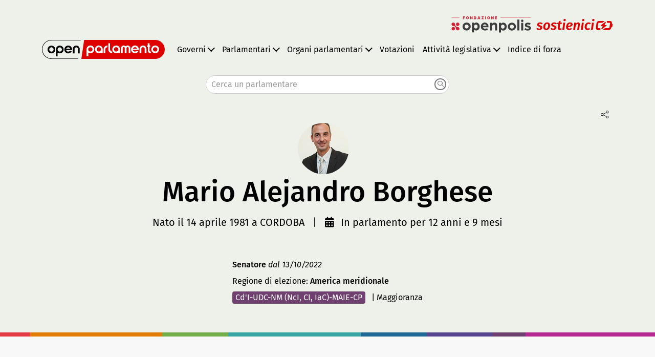

--- FILE ---
content_type: text/html; charset=utf-8
request_url: https://parlamento19.openpolis.it/persone/mario-alejandro-borghese-1981-04-14-2
body_size: 21584
content:
<!DOCTYPE html><html lang="it" data-critters-container><head>
  <meta charset="utf-8">
  <title>Mario Alejandro Borghese - openparlamento</title>
  <base href="/">
  <meta name="viewport" content="width=device-width, initial-scale=1">
  <meta name="robots" content="index, follow">
  <link rel="manifest" href="manifest.webmanifest">
  <meta name="theme-color" content="#1976d2">
<style>@font-face{font-family:Fira Sans;font-style:normal;font-weight:300;src:local(""),url(fira-sans-v16-latin-300.01ec0b4d1401057d.woff2) format("woff2"),url(fira-sans-v16-latin-300.378758f17d82f857.woff) format("woff");font-display:swap}@font-face{font-family:Fira Sans;font-style:italic;font-weight:300;src:local(""),url(fira-sans-v16-latin-300italic.1217989ad1ec252e.woff2) format("woff2"),url(fira-sans-v16-latin-300italic.af2240f3fd7986ac.woff) format("woff");font-display:swap}@font-face{font-family:Fira Sans;font-style:normal;font-weight:400;src:local(""),url(fira-sans-v16-latin-regular.0d4f1e990acc86dc.woff2) format("woff2"),url(fira-sans-v16-latin-regular.1c280b18890d3a74.woff) format("woff");font-display:swap}@font-face{font-family:Fira Sans;font-style:italic;font-weight:400;src:local(""),url(fira-sans-v16-latin-italic.92ab7264f415a1eb.woff2) format("woff2"),url(fira-sans-v16-latin-italic.050dc7d4c929f0c7.woff) format("woff");font-display:swap}@font-face{font-family:Fira Sans;font-style:normal;font-weight:500;src:local(""),url(fira-sans-v16-latin-500.7d9c7a456a0f4d99.woff2) format("woff2"),url(fira-sans-v16-latin-500.8b63ae6e9584191a.woff) format("woff");font-display:swap}@font-face{font-family:Fira Sans;font-style:italic;font-weight:500;src:local(""),url(fira-sans-v16-latin-500italic.efefcc2be07ebff7.woff2) format("woff2"),url(fira-sans-v16-latin-500italic.57a6738edd9bb9b6.woff) format("woff");font-display:swap}@font-face{font-family:Fira Sans;font-style:normal;font-weight:600;src:local(""),url(fira-sans-v16-latin-600.75cb2b36fb13d3a3.woff2) format("woff2"),url(fira-sans-v16-latin-600.d3fef53033246379.woff) format("woff");font-display:swap}@font-face{font-family:Fira Sans;font-style:italic;font-weight:600;src:local(""),url(fira-sans-v16-latin-600italic.0535b623126021fb.woff2) format("woff2"),url(fira-sans-v16-latin-600italic.a1d022c1fbd0ac48.woff) format("woff");font-display:swap}@font-face{font-family:Fira Sans;font-style:normal;font-weight:700;src:local(""),url(fira-sans-v16-latin-700.840ec63846b5909f.woff2) format("woff2"),url(fira-sans-v16-latin-700.e7e93f493579d1ff.woff) format("woff");font-display:swap}:root{--fa-style-family-brands:"Font Awesome 6 Brands";--fa-font-brands:normal 400 1em/1 "Font Awesome 6 Brands"}@font-face{font-family:"Font Awesome 6 Brands";font-style:normal;font-weight:400;font-display:block;src:url(fa-brands-400.ad6b089ad8f61a85.woff2) format("woff2"),url(fa-brands-400.489e0c9d63902956.ttf) format("truetype")}:root{--fa-style-family-classic:"Font Awesome 6 Pro";--fa-font-light:normal 300 1em/1 "Font Awesome 6 Pro"}@font-face{font-family:"Font Awesome 6 Pro";font-style:normal;font-weight:300;font-display:block;src:url(fa-light-300.b337c52b9797017d.woff2) format("woff2"),url(fa-light-300.5f7cb9c4de10ece8.ttf) format("truetype")}:root{--fa-style-family-classic:"Font Awesome 6 Pro";--fa-font-regular:normal 400 1em/1 "Font Awesome 6 Pro"}@font-face{font-family:"Font Awesome 6 Pro";font-style:normal;font-weight:400;font-display:block;src:url(fa-regular-400.06f30f4b628971ab.woff2) format("woff2"),url(fa-regular-400.c1e5f11cc5eab4db.ttf) format("truetype")}:root{--fa-style-family-classic:"Font Awesome 6 Pro";--fa-font-solid:normal 900 1em/1 "Font Awesome 6 Pro"}@font-face{font-family:"Font Awesome 6 Pro";font-style:normal;font-weight:900;font-display:block;src:url(fa-solid-900.f8a338ef35c26760.woff2) format("woff2"),url(fa-solid-900.997ba3d7f05381c1.ttf) format("truetype")}@charset "UTF-8";html{scroll-behavior:auto!important}:root{--bs-blue:#0d6efd;--bs-indigo:#6610f2;--bs-purple:#704070;--bs-pink:#d63384;--bs-red:#DF0000;--bs-orange:#fd7e14;--bs-yellow:#EDAD06;--bs-green:#198754;--bs-teal:#20c997;--bs-cyan:#0dcaf0;--bs-black:#000;--bs-white:#fff;--bs-gray:#6c757d;--bs-gray-dark:#343a40;--bs-gray-100:#f8f9fa;--bs-gray-200:#e9ecef;--bs-gray-300:#dee2e6;--bs-gray-400:#ced4da;--bs-gray-500:#adb5bd;--bs-gray-600:#6c757d;--bs-gray-700:#495057;--bs-gray-800:#343a40;--bs-gray-900:#212529;--bs-primary:#000000;--bs-secondary:#ffffff;--bs-success:#198754;--bs-info:#0dcaf0;--bs-warning:#EDAD06;--bs-danger:#DF0000;--bs-light:#f8f9fa;--bs-dark:#212529;--bs-primary-rgb:0, 0, 0;--bs-secondary-rgb:255, 255, 255;--bs-success-rgb:25, 135, 84;--bs-info-rgb:13, 202, 240;--bs-warning-rgb:237, 173, 6;--bs-danger-rgb:223, 0, 0;--bs-light-rgb:248, 249, 250;--bs-dark-rgb:33, 37, 41;--bs-white-rgb:255, 255, 255;--bs-black-rgb:0, 0, 0;--bs-body-color-rgb:0, 0, 0;--bs-body-bg-rgb:237, 241, 234;--bs-font-sans-serif:"Fira Sans", sans-serif;--bs-font-monospace:SFMono-Regular, Menlo, Monaco, Consolas, "Liberation Mono", "Courier New", monospace;--bs-gradient:linear-gradient(180deg, rgba(255, 255, 255, .15), rgba(255, 255, 255, 0));--bs-body-font-family:var(--bs-font-sans-serif);--bs-body-font-size:1rem;--bs-body-font-weight:400;--bs-body-line-height:1.5;--bs-body-color:#000000;--bs-body-bg:#edf1ea;--bs-border-width:1px;--bs-border-style:solid;--bs-border-color:#7A7B7E;--bs-border-color-translucent:rgba(0, 0, 0, .175);--bs-border-radius:.375rem;--bs-border-radius-sm:.25rem;--bs-border-radius-lg:.5rem;--bs-border-radius-xl:1rem;--bs-border-radius-2xl:2rem;--bs-border-radius-pill:50rem;--bs-link-color:#0097C5;--bs-link-hover-color:#00799e;--bs-code-color:#d63384;--bs-highlight-bg:#fbefcd}*,*:before,*:after{box-sizing:border-box}@media (prefers-reduced-motion: no-preference){:root{scroll-behavior:smooth}}body{margin:0;font-family:var(--bs-body-font-family);font-size:var(--bs-body-font-size);font-weight:var(--bs-body-font-weight);line-height:var(--bs-body-line-height);color:var(--bs-body-color);text-align:var(--bs-body-text-align);background-color:var(--bs-body-bg);-webkit-text-size-adjust:100%;-webkit-tap-highlight-color:rgba(0,0,0,0)}:root{--cc-font-family:-apple-system,BlinkMacSystemFont,"Segoe UI",Roboto,Helvetica,Arial,sans-serif,"Apple Color Emoji","Segoe UI Emoji","Segoe UI Symbol";--cc-modal-border-radius:.6em;--cc-btn-border-radius:.5em;--cc-modal-transition-duration:.25s;--cc-btn-gap:5px;--cc-link-color:var(--cc-btn-primary-bg);--cc-modal-margin:1rem;--cc-z-index:2147483647}:root{--cc-bg:#ffffff;--cc-primary-color:#2c2f31;--cc-secondary-color:#5e6266;--cc-btn-primary-bg:#0097C5;--cc-btn-primary-color:#ffffff;--cc-btn-primary-border-color:var(--cc-btn-primary-bg);--cc-btn-primary-hover-bg:#00799e;--cc-btn-primary-hover-color:#ffffff;--cc-btn-primary-hover-border-color:var(--cc-btn-primary-hover-bg);--cc-btn-secondary-bg:#eaeff2;--cc-btn-secondary-color:var(--cc-primary-color);--cc-btn-secondary-border-color:var(--cc-btn-secondary-bg);--cc-btn-secondary-hover-bg:#d4dae0;--cc-btn-secondary-hover-color:#000000;--cc-btn-secondary-hover-border-color:#d4dae0;--cc-separator-border-color:#f0f4f7;--cc-toggle-on-bg:var(--cc-btn-primary-bg);--cc-toggle-off-bg:#667481;--cc-toggle-on-knob-bg:#ffffff;--cc-toggle-off-knob-bg:var(--cc-toggle-on-knob-bg);--cc-toggle-enabled-icon-color:var(--cc-bg);--cc-toggle-disabled-icon-color:var(--cc-bg);--cc-toggle-readonly-bg:#d5dee2;--cc-toggle-readonly-knob-bg:#fff;--cc-toggle-readonly-knob-icon-color:var(--cc-toggle-readonly-bg);--cc-section-category-border:var(--cc-cookie-category-block-bg);--cc-cookie-category-block-bg:#f0f4f7;--cc-cookie-category-block-border:#f0f4f7;--cc-cookie-category-block-hover-bg:#e9eff4;--cc-cookie-category-block-hover-border:#e9eff4;--cc-cookie-category-expanded-block-bg:transparent;--cc-cookie-category-expanded-block-hover-bg:#dee4e9;--cc-overlay-bg:rgba(0, 0, 0, .65);--cc-webkit-scrollbar-bg:var(--cc-section-category-border);--cc-webkit-scrollbar-hover-bg:var(--cc-btn-primary-hover-bg);--cc-footer-bg:var(--cc-btn-secondary-bg);--cc-footer-color:var(--cc-secondary-color);--cc-footer-border-color:#e4eaed}:root{--cc-pm-toggle-border-radius:4em}</style><style>@font-face{font-family:Fira Sans;font-style:normal;font-weight:300;src:local(""),url(fira-sans-v16-latin-300.01ec0b4d1401057d.woff2) format("woff2"),url(fira-sans-v16-latin-300.378758f17d82f857.woff) format("woff");font-display:swap}@font-face{font-family:Fira Sans;font-style:italic;font-weight:300;src:local(""),url(fira-sans-v16-latin-300italic.1217989ad1ec252e.woff2) format("woff2"),url(fira-sans-v16-latin-300italic.af2240f3fd7986ac.woff) format("woff");font-display:swap}@font-face{font-family:Fira Sans;font-style:normal;font-weight:400;src:local(""),url(fira-sans-v16-latin-regular.0d4f1e990acc86dc.woff2) format("woff2"),url(fira-sans-v16-latin-regular.1c280b18890d3a74.woff) format("woff");font-display:swap}@font-face{font-family:Fira Sans;font-style:italic;font-weight:400;src:local(""),url(fira-sans-v16-latin-italic.92ab7264f415a1eb.woff2) format("woff2"),url(fira-sans-v16-latin-italic.050dc7d4c929f0c7.woff) format("woff");font-display:swap}@font-face{font-family:Fira Sans;font-style:normal;font-weight:500;src:local(""),url(fira-sans-v16-latin-500.7d9c7a456a0f4d99.woff2) format("woff2"),url(fira-sans-v16-latin-500.8b63ae6e9584191a.woff) format("woff");font-display:swap}@font-face{font-family:Fira Sans;font-style:italic;font-weight:500;src:local(""),url(fira-sans-v16-latin-500italic.efefcc2be07ebff7.woff2) format("woff2"),url(fira-sans-v16-latin-500italic.57a6738edd9bb9b6.woff) format("woff");font-display:swap}@font-face{font-family:Fira Sans;font-style:normal;font-weight:600;src:local(""),url(fira-sans-v16-latin-600.75cb2b36fb13d3a3.woff2) format("woff2"),url(fira-sans-v16-latin-600.d3fef53033246379.woff) format("woff");font-display:swap}@font-face{font-family:Fira Sans;font-style:italic;font-weight:600;src:local(""),url(fira-sans-v16-latin-600italic.0535b623126021fb.woff2) format("woff2"),url(fira-sans-v16-latin-600italic.a1d022c1fbd0ac48.woff) format("woff");font-display:swap}@font-face{font-family:Fira Sans;font-style:normal;font-weight:700;src:local(""),url(fira-sans-v16-latin-700.840ec63846b5909f.woff2) format("woff2"),url(fira-sans-v16-latin-700.e7e93f493579d1ff.woff) format("woff");font-display:swap}.fa-solid,.fa-light,.fa-brands{-moz-osx-font-smoothing:grayscale;-webkit-font-smoothing:antialiased;display:var(--fa-display, inline-block);font-style:normal;font-variant:normal;line-height:1;text-rendering:auto}.fa-solid,.fa-light{font-family:"Font Awesome 6 Pro"}.fa-brands{font-family:"Font Awesome 6 Brands"}.fa-sm{font-size:.875em;line-height:.07143em;vertical-align:.05357em}.fa-lg{font-size:1.25em;line-height:.05em;vertical-align:-.075em}.fa-arrows-repeat:before{content:"\f364"}.fa-calendar-days:before{content:"\f073"}.fa-share-nodes:before{content:"\f1e0"}.fa-square:before{content:"\f0c8"}.fa-brands{font-weight:400}:root{--fa-style-family-brands:"Font Awesome 6 Brands";--fa-font-brands:normal 400 1em/1 "Font Awesome 6 Brands"}@font-face{font-family:"Font Awesome 6 Brands";font-style:normal;font-weight:400;font-display:block;src:url(fa-brands-400.ad6b089ad8f61a85.woff2) format("woff2"),url(fa-brands-400.489e0c9d63902956.ttf) format("truetype")}.fa-facebook-f:before{content:"\f39e"}.fa-x-twitter:before{content:"\e61b"}:root{--fa-style-family-classic:"Font Awesome 6 Pro";--fa-font-light:normal 300 1em/1 "Font Awesome 6 Pro"}@font-face{font-family:"Font Awesome 6 Pro";font-style:normal;font-weight:300;font-display:block;src:url(fa-light-300.b337c52b9797017d.woff2) format("woff2"),url(fa-light-300.5f7cb9c4de10ece8.ttf) format("truetype")}.fa-light{font-weight:300}:root{--fa-style-family-classic:"Font Awesome 6 Pro";--fa-font-regular:normal 400 1em/1 "Font Awesome 6 Pro"}@font-face{font-family:"Font Awesome 6 Pro";font-style:normal;font-weight:400;font-display:block;src:url(fa-regular-400.06f30f4b628971ab.woff2) format("woff2"),url(fa-regular-400.c1e5f11cc5eab4db.ttf) format("truetype")}:root{--fa-style-family-classic:"Font Awesome 6 Pro";--fa-font-solid:normal 900 1em/1 "Font Awesome 6 Pro"}@font-face{font-family:"Font Awesome 6 Pro";font-style:normal;font-weight:900;font-display:block;src:url(fa-solid-900.f8a338ef35c26760.woff2) format("woff2"),url(fa-solid-900.997ba3d7f05381c1.ttf) format("truetype")}.fa-solid{font-weight:900}.ng-select .ng-select-container{color:#333;background-color:#fff;border-radius:4px;border:1px solid #ccc;min-height:36px;align-items:center}.ng-select .ng-select-container:hover{box-shadow:0 1px #0000000f}.ng-select .ng-select-container .ng-value-container{align-items:center;padding-left:10px}.ng-select .ng-select-container .ng-value-container .ng-placeholder{color:#999}.ng-select.ng-select-single .ng-select-container{height:36px}.ng-select.ng-select-single .ng-select-container .ng-value-container .ng-input{top:5px;left:0;padding-left:10px;padding-right:50px}.ng-select .ng-arrow-wrapper{width:25px;padding-right:5px}.ng-select .ng-arrow-wrapper:hover .ng-arrow{border-top-color:#666}.ng-select .ng-arrow-wrapper .ng-arrow{border-color:#999 transparent transparent;border-style:solid;border-width:5px 5px 2.5px}@charset "UTF-8";html{scroll-behavior:auto!important}.bg-red{background-color:#df0000;color:#fff}.text-presenze{color:#179b00}.text-assenze{color:#cd0000}.text-missioni{color:#00a1c1}.text-S{color:#e82e5f}.text-maggioranza{color:#a5ccf3}.text-opposizione{color:#f19bb2}.text-altri{color:#bfbfbf}.bg-presenze{background-color:#179b00!important}.bg-assenze{background-color:#cd0000!important}.bg-missioni{background-color:#00a1c1!important}.bg-page{background-color:#f8f8f8}:root{--bs-blue:#0d6efd;--bs-indigo:#6610f2;--bs-purple:#704070;--bs-pink:#d63384;--bs-red:#DF0000;--bs-orange:#fd7e14;--bs-yellow:#EDAD06;--bs-green:#198754;--bs-teal:#20c997;--bs-cyan:#0dcaf0;--bs-black:#000;--bs-white:#fff;--bs-gray:#6c757d;--bs-gray-dark:#343a40;--bs-gray-100:#f8f9fa;--bs-gray-200:#e9ecef;--bs-gray-300:#dee2e6;--bs-gray-400:#ced4da;--bs-gray-500:#adb5bd;--bs-gray-600:#6c757d;--bs-gray-700:#495057;--bs-gray-800:#343a40;--bs-gray-900:#212529;--bs-primary:#000000;--bs-secondary:#ffffff;--bs-success:#198754;--bs-info:#0dcaf0;--bs-warning:#EDAD06;--bs-danger:#DF0000;--bs-light:#f8f9fa;--bs-dark:#212529;--bs-primary-rgb:0, 0, 0;--bs-secondary-rgb:255, 255, 255;--bs-success-rgb:25, 135, 84;--bs-info-rgb:13, 202, 240;--bs-warning-rgb:237, 173, 6;--bs-danger-rgb:223, 0, 0;--bs-light-rgb:248, 249, 250;--bs-dark-rgb:33, 37, 41;--bs-white-rgb:255, 255, 255;--bs-black-rgb:0, 0, 0;--bs-body-color-rgb:0, 0, 0;--bs-body-bg-rgb:237, 241, 234;--bs-font-sans-serif:"Fira Sans", sans-serif;--bs-font-monospace:SFMono-Regular, Menlo, Monaco, Consolas, "Liberation Mono", "Courier New", monospace;--bs-gradient:linear-gradient(180deg, rgba(255, 255, 255, .15), rgba(255, 255, 255, 0));--bs-body-font-family:var(--bs-font-sans-serif);--bs-body-font-size:1rem;--bs-body-font-weight:400;--bs-body-line-height:1.5;--bs-body-color:#000000;--bs-body-bg:#edf1ea;--bs-border-width:1px;--bs-border-style:solid;--bs-border-color:#7A7B7E;--bs-border-color-translucent:rgba(0, 0, 0, .175);--bs-border-radius:.375rem;--bs-border-radius-sm:.25rem;--bs-border-radius-lg:.5rem;--bs-border-radius-xl:1rem;--bs-border-radius-2xl:2rem;--bs-border-radius-pill:50rem;--bs-link-color:#0097C5;--bs-link-hover-color:#00799e;--bs-code-color:#d63384;--bs-highlight-bg:#fbefcd}*,*:before,*:after{box-sizing:border-box}@media (prefers-reduced-motion: no-preference){:root{scroll-behavior:smooth}}body{margin:0;font-family:var(--bs-body-font-family);font-size:var(--bs-body-font-size);font-weight:var(--bs-body-font-weight);line-height:var(--bs-body-line-height);color:var(--bs-body-color);text-align:var(--bs-body-text-align);background-color:var(--bs-body-bg);-webkit-text-size-adjust:100%;-webkit-tap-highlight-color:rgba(0,0,0,0)}h5,h3,h2,h1{margin-top:0;margin-bottom:.5rem;font-family:Fira Sans,sans-serif;font-weight:400;line-height:1.3}h1{font-size:calc(1.5625rem + 3.75vw)}@media (min-width: 1200px){h1{font-size:4.375rem}}h2{font-size:calc(1.3687rem + 1.4244vw)}@media (min-width: 1200px){h2{font-size:2.437rem}}h3{font-size:calc(1.2625rem + .15vw)}@media (min-width: 1200px){h3{font-size:1.375rem}}h5{font-size:1.25rem}p{margin-top:0;margin-bottom:1rem}ul{padding-left:2rem}ul{margin-top:0;margin-bottom:1rem}strong{font-weight:bolder}sup{position:relative;font-size:.75em;line-height:0;vertical-align:baseline}sup{top:-.5em}a{color:var(--bs-link-color);text-decoration:none}a:hover{color:var(--bs-link-hover-color);text-decoration:underline}img,svg{vertical-align:middle}table{caption-side:bottom;border-collapse:collapse}th{font-weight:500;text-align:inherit;text-align:-webkit-match-parent}thead,tbody,tfoot,tr,td,th{border-color:inherit;border-style:solid;border-width:0}button{border-radius:0}button:focus:not(:focus-visible){outline:0}input,button{margin:0;font-family:inherit;font-size:inherit;line-height:inherit}button{text-transform:none}[role=button]{cursor:pointer}button,[type=button]{-webkit-appearance:button}button:not(:disabled),[type=button]:not(:disabled){cursor:pointer}.display-1{font-size:calc(1.925rem + 8.1vw);font-weight:500;line-height:1.3}@media (min-width: 1200px){.display-1{font-size:8rem}}.display-3{font-size:calc(1.575rem + 3.9vw);font-weight:500;line-height:1.3}@media (min-width: 1200px){.display-3{font-size:4.5rem}}.img-fluid{max-width:100%;height:auto}.container,.container-fluid,.container-lg{--bs-gutter-x:1.5rem;--bs-gutter-y:0;width:100%;padding-right:calc(var(--bs-gutter-x) * .5);padding-left:calc(var(--bs-gutter-x) * .5);margin-right:auto;margin-left:auto}@media (min-width: 576px){.container{max-width:540px}}@media (min-width: 768px){.container{max-width:720px}}@media (min-width: 992px){.container-lg,.container{max-width:960px}}@media (min-width: 1200px){.container-lg,.container{max-width:1140px}}@media (min-width: 1400px){.container-lg,.container{max-width:1320px}}.row{--bs-gutter-x:1.5rem;--bs-gutter-y:0;display:flex;flex-wrap:wrap;margin-top:calc(-1 * var(--bs-gutter-y));margin-right:calc(-.5 * var(--bs-gutter-x));margin-left:calc(-.5 * var(--bs-gutter-x))}.row>*{flex-shrink:0;width:100%;max-width:100%;padding-right:calc(var(--bs-gutter-x) * .5);padding-left:calc(var(--bs-gutter-x) * .5);margin-top:var(--bs-gutter-y)}.col-auto{flex:0 0 auto;width:auto}@media (min-width: 576px){.gx-sm-5{--bs-gutter-x:3rem}}.table{--bs-table-color:var(--bs-body-color);--bs-table-bg:transparent;--bs-table-border-color:var(--bs-border-color);--bs-table-accent-bg:transparent;--bs-table-striped-color:var(--bs-body-color);--bs-table-striped-bg:#F1F1F1;--bs-table-active-color:var(--bs-body-color);--bs-table-active-bg:rgba(0, 0, 0, .1);--bs-table-hover-color:var(--bs-body-color);--bs-table-hover-bg:rgba(0, 0, 0, .075);width:100%;margin-bottom:1rem;color:var(--bs-table-color);vertical-align:top;border-color:var(--bs-table-border-color)}.table>:not(caption)>*>*{padding:.5rem;background-color:var(--bs-table-bg);border-bottom-width:0;box-shadow:inset 0 0 0 9999px var(--bs-table-accent-bg)}.table>tbody{vertical-align:inherit}.table>thead{vertical-align:bottom}.table-sm>:not(caption)>*>*{padding:.25rem}.table-striped>tbody>tr:nth-of-type(2n)>*{--bs-table-accent-bg:var(--bs-table-striped-bg);color:var(--bs-table-striped-color)}.btn{--bs-btn-padding-x:.75rem;--bs-btn-padding-y:.375rem;--bs-btn-font-family: ;--bs-btn-font-size:1rem;--bs-btn-font-weight:400;--bs-btn-line-height:1.5;--bs-btn-color:#000000;--bs-btn-bg:transparent;--bs-btn-border-width:1px;--bs-btn-border-color:transparent;--bs-btn-border-radius:.375rem;--bs-btn-hover-border-color:transparent;--bs-btn-box-shadow:inset 0 1px 0 rgba(255, 255, 255, .15), 0 1px 1px rgba(0, 0, 0, .075);--bs-btn-disabled-opacity:.65;--bs-btn-focus-box-shadow:0 0 0 .25rem rgba(var(--bs-btn-focus-shadow-rgb), .5);display:inline-block;padding:var(--bs-btn-padding-y) var(--bs-btn-padding-x);font-family:var(--bs-btn-font-family);font-size:var(--bs-btn-font-size);font-weight:var(--bs-btn-font-weight);line-height:var(--bs-btn-line-height);color:var(--bs-btn-color);text-align:center;vertical-align:middle;cursor:pointer;-webkit-user-select:none;user-select:none;border:var(--bs-btn-border-width) solid var(--bs-btn-border-color);border-radius:var(--bs-btn-border-radius);background-color:var(--bs-btn-bg);transition:color .15s ease-in-out,background-color .15s ease-in-out,border-color .15s ease-in-out,box-shadow .15s ease-in-out}@media (prefers-reduced-motion: reduce){.btn{transition:none}}.btn:hover{color:var(--bs-btn-hover-color);text-decoration:none;background-color:var(--bs-btn-hover-bg);border-color:var(--bs-btn-hover-border-color)}.btn:focus-visible{color:var(--bs-btn-hover-color);background-color:var(--bs-btn-hover-bg);border-color:var(--bs-btn-hover-border-color);outline:0;box-shadow:var(--bs-btn-focus-box-shadow)}:not(.btn-check)+.btn:active,.btn:first-child:active{color:var(--bs-btn-active-color);background-color:var(--bs-btn-active-bg);border-color:var(--bs-btn-active-border-color)}:not(.btn-check)+.btn:active:focus-visible,.btn:first-child:active:focus-visible{box-shadow:var(--bs-btn-focus-box-shadow)}.btn:disabled{color:var(--bs-btn-disabled-color);pointer-events:none;background-color:var(--bs-btn-disabled-bg);border-color:var(--bs-btn-disabled-border-color);opacity:var(--bs-btn-disabled-opacity)}.btn-outline-dark{--bs-btn-color:#212529;--bs-btn-border-color:#212529;--bs-btn-hover-color:#fff;--bs-btn-hover-bg:#212529;--bs-btn-hover-border-color:#212529;--bs-btn-focus-shadow-rgb:33, 37, 41;--bs-btn-active-color:#fff;--bs-btn-active-bg:#212529;--bs-btn-active-border-color:#212529;--bs-btn-active-shadow:inset 0 3px 5px rgba(0, 0, 0, .125);--bs-btn-disabled-color:#212529;--bs-btn-disabled-bg:transparent;--bs-btn-disabled-border-color:#212529;--bs-gradient:none}.btn-link{--bs-btn-font-weight:400;--bs-btn-color:var(--bs-link-color);--bs-btn-bg:transparent;--bs-btn-border-color:transparent;--bs-btn-hover-color:var(--bs-link-hover-color);--bs-btn-hover-border-color:transparent;--bs-btn-active-color:var(--bs-link-hover-color);--bs-btn-active-border-color:transparent;--bs-btn-disabled-color:#6c757d;--bs-btn-disabled-border-color:transparent;--bs-btn-box-shadow:none;--bs-btn-focus-shadow-rgb:38, 38, 38;text-decoration:none}.btn-link:hover,.btn-link:focus-visible{text-decoration:underline}.btn-link:focus-visible{color:var(--bs-btn-color)}.btn-link:hover{color:var(--bs-btn-hover-color)}.btn-sm{--bs-btn-padding-y:.25rem;--bs-btn-padding-x:.5rem;--bs-btn-font-size:.875rem;--bs-btn-border-radius:.25rem}.dropdown{position:relative}.dropdown-toggle{white-space:nowrap}.dropdown-toggle:after{display:inline-block;margin-left:.255em;vertical-align:.255em;content:"";border-top:.3em solid;border-right:.3em solid transparent;border-bottom:0;border-left:.3em solid transparent}.dropdown-toggle:empty:after{margin-left:0}.nav{--bs-nav-link-padding-x:.6rem;--bs-nav-link-padding-y:.5rem;--bs-nav-link-font-weight: ;--bs-nav-link-color:var(--bs-link-color);--bs-nav-link-hover-color:var(--bs-link-hover-color);--bs-nav-link-disabled-color:#6c757d;display:flex;flex-wrap:wrap;padding-left:0;margin-bottom:0;list-style:none}.nav-link{display:block;padding:var(--bs-nav-link-padding-y) var(--bs-nav-link-padding-x);font-size:var(--bs-nav-link-font-size);font-weight:var(--bs-nav-link-font-weight);color:var(--bs-nav-link-color);transition:color .15s ease-in-out,background-color .15s ease-in-out,border-color .15s ease-in-out}@media (prefers-reduced-motion: reduce){.nav-link{transition:none}}.nav-link:hover,.nav-link:focus{color:var(--bs-nav-link-hover-color);text-decoration:none}.nav-pills{--bs-nav-pills-border-radius:50rem;--bs-nav-pills-link-active-color:#fff;--bs-nav-pills-link-active-bg:#000000}.nav-pills .nav-link{background:none;border:0;border-radius:var(--bs-nav-pills-border-radius)}.nav-pills .nav-link:disabled{color:var(--bs-nav-link-disabled-color);background-color:transparent;border-color:transparent}.nav-pills .nav-link.active{color:var(--bs-nav-pills-link-active-color);background-color:var(--bs-nav-pills-link-active-bg)}.tab-content>.tab-pane{display:none}.tab-content>.active{display:block}.navbar{--bs-navbar-padding-x:0;--bs-navbar-padding-y:.5rem;--bs-navbar-color:black;--bs-navbar-hover-color:#0097C5;--bs-navbar-disabled-color:rgba(0, 0, 0, .3);--bs-navbar-active-color:#0097C5;--bs-navbar-brand-padding-y:.3125rem;--bs-navbar-brand-margin-end:1rem;--bs-navbar-brand-font-size:1.25rem;--bs-navbar-brand-color:#0097C5;--bs-navbar-brand-hover-color:#0097C5;--bs-navbar-nav-link-padding-x:.5rem;--bs-navbar-toggler-padding-y:.25rem;--bs-navbar-toggler-padding-x:.75rem;--bs-navbar-toggler-font-size:1.25rem;--bs-navbar-toggler-icon-bg:url("data:image/svg+xml,%3csvg xmlns='http://www.w3.org/2000/svg' viewBox='0 0 30 30'%3e%3cpath stroke='black' stroke-linecap='round' stroke-miterlimit='10' stroke-width='2' d='M4 7h22M4 15h22M4 23h22'/%3e%3c/svg%3e");--bs-navbar-toggler-border-color:none;--bs-navbar-toggler-border-radius:.375rem;--bs-navbar-toggler-focus-width:.25rem;--bs-navbar-toggler-transition:box-shadow .15s ease-in-out;position:relative;display:flex;flex-wrap:wrap;align-items:center;justify-content:space-between;padding:var(--bs-navbar-padding-y) var(--bs-navbar-padding-x)}.navbar>.container-fluid,.navbar>.container-lg{display:flex;flex-wrap:inherit;align-items:center;justify-content:space-between}.navbar-brand{padding-top:var(--bs-navbar-brand-padding-y);padding-bottom:var(--bs-navbar-brand-padding-y);margin-right:var(--bs-navbar-brand-margin-end);font-size:var(--bs-navbar-brand-font-size);color:var(--bs-navbar-brand-color);white-space:nowrap}.navbar-brand:hover,.navbar-brand:focus{color:var(--bs-navbar-brand-hover-color);text-decoration:none}.navbar-nav{--bs-nav-link-padding-x:0;--bs-nav-link-padding-y:.5rem;--bs-nav-link-font-weight: ;--bs-nav-link-color:var(--bs-navbar-color);--bs-nav-link-hover-color:var(--bs-navbar-hover-color);--bs-nav-link-disabled-color:var(--bs-navbar-disabled-color);display:flex;flex-direction:column;padding-left:0;margin-bottom:0;list-style:none}.navbar-toggler{padding:var(--bs-navbar-toggler-padding-y) var(--bs-navbar-toggler-padding-x);font-size:var(--bs-navbar-toggler-font-size);line-height:1;color:var(--bs-navbar-color);background-color:transparent;border:var(--bs-border-width) solid var(--bs-navbar-toggler-border-color);border-radius:var(--bs-navbar-toggler-border-radius);transition:var(--bs-navbar-toggler-transition)}@media (prefers-reduced-motion: reduce){.navbar-toggler{transition:none}}.navbar-toggler:hover{text-decoration:none}.navbar-toggler:focus{text-decoration:none;outline:0;box-shadow:0 0 0 var(--bs-navbar-toggler-focus-width)}.navbar-toggler-icon{display:inline-block;width:1.5em;height:1.5em;vertical-align:middle;background-image:var(--bs-navbar-toggler-icon-bg);background-repeat:no-repeat;background-position:center;background-size:100%}@media (min-width: 992px){.navbar-expand-lg{flex-wrap:nowrap;justify-content:flex-start}.navbar-expand-lg .navbar-nav{flex-direction:row}.navbar-expand-lg .navbar-nav .nav-link{padding-right:var(--bs-navbar-nav-link-padding-x);padding-left:var(--bs-navbar-nav-link-padding-x)}.navbar-expand-lg .navbar-toggler{display:none}.navbar-expand-lg .offcanvas{position:static;z-index:auto;flex-grow:1;width:auto!important;height:auto!important;visibility:visible!important;background-color:transparent!important;border:0!important;transform:none!important;transition:none}.navbar-expand-lg .offcanvas .offcanvas-header{display:none}.navbar-expand-lg .offcanvas .offcanvas-body{display:flex;flex-grow:0;padding:0;overflow-y:visible}}.navbar-expand{flex-wrap:nowrap;justify-content:flex-start}.navbar-expand .navbar-nav{flex-direction:row}.navbar-expand .navbar-nav .nav-link{padding-right:var(--bs-navbar-nav-link-padding-x);padding-left:var(--bs-navbar-nav-link-padding-x)}.badge{--bs-badge-padding-x:.35em;--bs-badge-padding-y:.25em;--bs-badge-font-size:1rem;--bs-badge-font-weight:400;--bs-badge-color:#fff;--bs-badge-border-radius:4px;display:inline-block;padding:var(--bs-badge-padding-y) var(--bs-badge-padding-x);font-size:var(--bs-badge-font-size);font-weight:var(--bs-badge-font-weight);line-height:1;color:var(--bs-badge-color);text-align:center;white-space:nowrap;vertical-align:baseline;border-radius:var(--bs-badge-border-radius)}.badge:empty{display:none}.progress{--bs-progress-height:1rem;--bs-progress-font-size:.75rem;--bs-progress-bg:#D0D0D0;--bs-progress-border-radius:.375rem;--bs-progress-box-shadow:inset 0 1px 2px rgba(0, 0, 0, .075);--bs-progress-bar-color:#fff;--bs-progress-bar-bg:#000000;--bs-progress-bar-transition:width .6s ease;display:flex;height:var(--bs-progress-height);overflow:hidden;font-size:var(--bs-progress-font-size);background-color:var(--bs-progress-bg);border-radius:var(--bs-progress-border-radius)}.progress-bar{display:flex;flex-direction:column;justify-content:center;overflow:hidden;color:var(--bs-progress-bar-color);text-align:center;white-space:nowrap;background-color:var(--bs-progress-bar-bg);transition:var(--bs-progress-bar-transition)}@media (prefers-reduced-motion: reduce){.progress-bar{transition:none}}.btn-close{box-sizing:content-box;width:1em;height:1em;padding:.25em;color:#000;background:transparent url("data:image/svg+xml,%3csvg xmlns='http://www.w3.org/2000/svg' viewBox='0 0 16 16' fill='%23000'%3e%3cpath d='M.293.293a1 1 0 0 1 1.414 0L8 6.586 14.293.293a1 1 0 1 1 1.414 1.414L9.414 8l6.293 6.293a1 1 0 0 1-1.414 1.414L8 9.414l-6.293 6.293a1 1 0 0 1-1.414-1.414L6.586 8 .293 1.707a1 1 0 0 1 0-1.414z'/%3e%3c/svg%3e") center/1em auto no-repeat;border:0;border-radius:.375rem;opacity:.5}.btn-close:hover{color:#000;text-decoration:none;opacity:.75}.btn-close:focus{outline:0;box-shadow:0 0 0 .25rem #00000040;opacity:1}.btn-close:disabled{pointer-events:none;-webkit-user-select:none;user-select:none;opacity:.25}.offcanvas{--bs-offcanvas-zindex:1045;--bs-offcanvas-width:400px;--bs-offcanvas-height:30vh;--bs-offcanvas-padding-x:1rem;--bs-offcanvas-padding-y:1rem;--bs-offcanvas-color: ;--bs-offcanvas-bg:#fff;--bs-offcanvas-border-width:1px;--bs-offcanvas-border-color:var(--bs-border-color-translucent);--bs-offcanvas-box-shadow:0 .125rem .25rem rgba(0, 0, 0, .075)}.offcanvas{position:fixed;bottom:0;z-index:var(--bs-offcanvas-zindex);display:flex;flex-direction:column;max-width:100%;color:var(--bs-offcanvas-color);visibility:hidden;background-color:var(--bs-offcanvas-bg);background-clip:padding-box;outline:0;transition:transform .3s ease-in-out}@media (prefers-reduced-motion: reduce){.offcanvas{transition:none}}.offcanvas.offcanvas-start{top:0;left:0;width:var(--bs-offcanvas-width);border-right:var(--bs-offcanvas-border-width) solid var(--bs-offcanvas-border-color);transform:translate(-100%)}.offcanvas-header{display:flex;align-items:center;justify-content:space-between;padding:var(--bs-offcanvas-padding-y) var(--bs-offcanvas-padding-x)}.offcanvas-header .btn-close{padding:calc(var(--bs-offcanvas-padding-y) * .5) calc(var(--bs-offcanvas-padding-x) * .5);margin-top:calc(-.5 * var(--bs-offcanvas-padding-y));margin-right:calc(-.5 * var(--bs-offcanvas-padding-x));margin-bottom:calc(-.5 * var(--bs-offcanvas-padding-y))}.offcanvas-title{margin-bottom:0;line-height:1.5}.offcanvas-body{flex-grow:1;padding:var(--bs-offcanvas-padding-y) var(--bs-offcanvas-padding-x);overflow-y:auto}.d-inline-block{display:inline-block!important}.d-flex{display:flex!important}.d-inline-flex{display:inline-flex!important}.d-none{display:none!important}.border-top{border-top:var(--bs-border-width) var(--bs-border-style) var(--bs-border-color)!important}.border-bottom{border-bottom:var(--bs-border-width) var(--bs-border-style) var(--bs-border-color)!important}.border-bottom-0{border-bottom:0!important}.w-auto{width:auto!important}.flex-column{flex-direction:column!important}.flex-grow-1{flex-grow:1!important}.flex-nowrap{flex-wrap:nowrap!important}.justify-content-end{justify-content:flex-end!important}.justify-content-center{justify-content:center!important}.justify-content-between{justify-content:space-between!important}.align-items-start{align-items:flex-start!important}.align-items-center{align-items:center!important}.mx-3{margin-right:1rem!important;margin-left:1rem!important}.mx-4{margin-right:1.5rem!important;margin-left:1.5rem!important}.my-2{margin-top:.5rem!important;margin-bottom:.5rem!important}.my-3{margin-top:1rem!important;margin-bottom:1rem!important}.my-4{margin-top:1.5rem!important;margin-bottom:1.5rem!important}.my-5{margin-top:3rem!important;margin-bottom:3rem!important}.mt-2{margin-top:.5rem!important}.mt-3{margin-top:1rem!important}.mt-4{margin-top:1.5rem!important}.me-1{margin-right:.25rem!important}.me-2{margin-right:.5rem!important}.me-3{margin-right:1rem!important}.mb-0{margin-bottom:0!important}.mb-1{margin-bottom:.25rem!important}.mb-2{margin-bottom:.5rem!important}.mb-3{margin-bottom:1rem!important}.mb-4{margin-bottom:1.5rem!important}.mb-5{margin-bottom:3rem!important}.ms-3{margin-left:1rem!important}.p-0{padding:0!important}.p-2{padding:.5rem!important}.px-1{padding-right:.25rem!important;padding-left:.25rem!important}.px-2{padding-right:.5rem!important;padding-left:.5rem!important}.px-3{padding-right:1rem!important;padding-left:1rem!important}.py-1{padding-top:.25rem!important;padding-bottom:.25rem!important}.py-4{padding-top:1.5rem!important;padding-bottom:1.5rem!important}.py-5{padding-top:3rem!important;padding-bottom:3rem!important}.pt-0{padding-top:0!important}.pt-2{padding-top:.5rem!important}.pe-1{padding-right:.25rem!important}.pe-3{padding-right:1rem!important}.pe-4{padding-right:1.5rem!important}.pb-0{padding-bottom:0!important}.ps-1{padding-left:.25rem!important}.fst-italic{font-style:italic!important}.fw-light{font-weight:300!important}.fw-normal{font-weight:400!important}.text-start{text-align:left!important}.text-end{text-align:right!important}.text-center{text-align:center!important}.text-decoration-none{text-decoration:none!important}.text-uppercase{text-transform:uppercase!important}.text-white{--bs-text-opacity:1;color:rgba(var(--bs-white-rgb),var(--bs-text-opacity))!important}.rounded{border-radius:var(--bs-border-radius)!important}.rounded-pill{border-radius:var(--bs-border-radius-pill)!important}@media (min-width: 576px){.d-sm-block{display:block!important}.d-sm-table-cell{display:table-cell!important}.d-sm-none{display:none!important}.flex-sm-row{flex-direction:row!important}.px-sm-2{padding-right:.5rem!important;padding-left:.5rem!important}.pe-sm-2{padding-right:.5rem!important}.ps-sm-2{padding-left:.5rem!important}}@media (min-width: 768px){.d-md-inline{display:inline!important}.d-md-block{display:block!important}.d-md-none{display:none!important}.flex-md-row{flex-direction:row!important}.mt-md-0{margin-top:0!important}.mt-md-3{margin-top:1rem!important}}@media (min-width: 992px){.d-lg-inline-block{display:inline-block!important}.d-lg-none{display:none!important}.flex-lg-row{flex-direction:row!important}.flex-lg-grow-0{flex-grow:0!important}.mx-lg-5{margin-right:3rem!important;margin-left:3rem!important}.px-lg-5{padding-right:3rem!important;padding-left:3rem!important}}@media (min-width: 1200px){.d-xl-flex{display:flex!important}.flex-xl-row{flex-direction:row!important}.justify-content-xl-between{justify-content:space-between!important}.mb-xl-0{margin-bottom:0!important}.text-xl-start{text-align:left!important}}@media (min-width: 1400px){.flex-xxl-row{flex-direction:row!important}.my-xxl-0{margin-top:0!important;margin-bottom:0!important}}.btn-outline-dark:hover a{color:#fff}.btn-outline-dark-alt:not(:hover){border-color:transparent}.dropdown-toggle:after{display:inline-block;width:.6em;height:.6em;margin:-.4em 0 0 .4em;vertical-align:middle;content:"";border:.3em solid;border-width:0 .15em .15em 0;transform:rotate(45deg)}.rounded-circle{border-radius:50%!important}tabset.justify-content-center ul.nav{display:flex;justify-content:center}tabset.justify-content-center ul.nav li{margin:.4em}tabset.justify-content-center ul.nav li a{border:1px solid #000;padding:4px 16px;font-size:14px}tabset .nav-link{color:#000}.table-striped.table-row-border>tbody>tr:nth-of-type(2n):not(:last-child)>*{box-shadow:none;background-color:var(--bs-table-accent-bg);background-image:linear-gradient(to right,#000 10%,rgba(255,255,255,0) 10%)!important;background-position:bottom;background-size:8px 1px;background-repeat:repeat-x}.table-row-border a{color:#0097c5;font-weight:500}.table-row-border tbody>tr{background-image:linear-gradient(to right,#000 10%,rgba(255,255,255,0) 10%)!important;background-position:bottom;background-size:8px 1px;background-repeat:repeat-x}.table-row-border tbody>tr:last-child{background-image:none!important}.table{font-size:.875rem}.table td{vertical-align:middle}.table thead tr{border-bottom:1px solid #D0D0D0}.table .badge{text-align:left}.table-outer-border{border-radius:10px;border:1px solid #D0D0D0;overflow-x:auto}.table-outer-border .table{margin-bottom:0}.table-outer-border th,.table-outer-border td{padding-left:12px;padding-right:12px}.table-outer-border tfoot td{background-color:#f1f1f1}.badge-PPS{color:#e82e5f;padding:0 .5rem .15rem;border-bottom-color:#e82e5f!important;font-size:15px}@media (max-width: 575px){.badge{white-space:normal}}h1{font-weight:700!important}.fw-medium{font-weight:500!important}.section-title{font-size:22px}.fs-13{font-size:13px}.fs-14{font-size:14px}.fs-15{font-size:15px}.fs-17{font-size:17px}.fs-18{font-size:18px}.fs-20{font-size:20px}.fs-22{font-size:22px}.fs-55{font-size:55px}@media (max-width: 768px){.fs-55{font-size:35px;line-height:1.1}}.lh-09{line-height:.9!important}.lh-1{line-height:1!important}.lh-1_1{line-height:1.1!important}.lh-1_2{line-height:1.2!important}.scrollbox{display:flex;flex-wrap:nowrap;overflow-x:auto;-webkit-overflow-scrolling:touch;-ms-overflow-style:-ms-autohiding-scrollbar}.scrollbox::-webkit-scrollbar{display:none}.line-multicolor{border-top:8px solid;border-image:linear-gradient(to right,#E43B45 5%,#E27C03 5%,#E27C03 25%,#73AF48 25%,#73AF48 35%,#37A6A5 35%,#37A6A5 55%,#1E6996 55%,#1E6996 65%,#594690 65%,#594690 75%,#704070 75%,#704070 80%,#B62992 80%) 5}.section-title,.border-bottom-dotted{padding-bottom:5px;background-image:linear-gradient(to right,#000 10%,rgba(255,255,255,0) 10%)!important;background-position:bottom;background-size:8px 1px;background-repeat:repeat-x}input:placeholder-shown{font-style:italic}.container-narrow{max-width:1000px;margin-left:auto;margin-right:auto}.container-extra-narrow{max-width:706px;margin-left:auto;margin-right:auto}.badge-circular-sm{display:inline-block;font-weight:700;border:1px solid #000;border-radius:50%;text-align:center}.badge-circular-sm{font-size:15px;line-height:26px;width:28px;height:28px}.obj-cover{object-fit:cover}.border-bottom-grey-light{border-bottom-color:#d0d0d0!important}.W-320{width:320px!important}@media (min-width: 576px){.W-sm-480{width:480px!important}}.min-H-35{min-height:35px}:root{--cc-font-family:-apple-system,BlinkMacSystemFont,"Segoe UI",Roboto,Helvetica,Arial,sans-serif,"Apple Color Emoji","Segoe UI Emoji","Segoe UI Symbol";--cc-modal-border-radius:.6em;--cc-btn-border-radius:.5em;--cc-modal-transition-duration:.25s;--cc-btn-gap:5px;--cc-link-color:var(--cc-btn-primary-bg);--cc-modal-margin:1rem;--cc-z-index:2147483647}:root{--cc-bg:#ffffff;--cc-primary-color:#2c2f31;--cc-secondary-color:#5e6266;--cc-btn-primary-bg:#0097C5;--cc-btn-primary-color:#ffffff;--cc-btn-primary-border-color:var(--cc-btn-primary-bg);--cc-btn-primary-hover-bg:#00799e;--cc-btn-primary-hover-color:#ffffff;--cc-btn-primary-hover-border-color:var(--cc-btn-primary-hover-bg);--cc-btn-secondary-bg:#eaeff2;--cc-btn-secondary-color:var(--cc-primary-color);--cc-btn-secondary-border-color:var(--cc-btn-secondary-bg);--cc-btn-secondary-hover-bg:#d4dae0;--cc-btn-secondary-hover-color:#000000;--cc-btn-secondary-hover-border-color:#d4dae0;--cc-separator-border-color:#f0f4f7;--cc-toggle-on-bg:var(--cc-btn-primary-bg);--cc-toggle-off-bg:#667481;--cc-toggle-on-knob-bg:#ffffff;--cc-toggle-off-knob-bg:var(--cc-toggle-on-knob-bg);--cc-toggle-enabled-icon-color:var(--cc-bg);--cc-toggle-disabled-icon-color:var(--cc-bg);--cc-toggle-readonly-bg:#d5dee2;--cc-toggle-readonly-knob-bg:#fff;--cc-toggle-readonly-knob-icon-color:var(--cc-toggle-readonly-bg);--cc-section-category-border:var(--cc-cookie-category-block-bg);--cc-cookie-category-block-bg:#f0f4f7;--cc-cookie-category-block-border:#f0f4f7;--cc-cookie-category-block-hover-bg:#e9eff4;--cc-cookie-category-block-hover-border:#e9eff4;--cc-cookie-category-expanded-block-bg:transparent;--cc-cookie-category-expanded-block-hover-bg:#dee4e9;--cc-overlay-bg:rgba(0, 0, 0, .65);--cc-webkit-scrollbar-bg:var(--cc-section-category-border);--cc-webkit-scrollbar-hover-bg:var(--cc-btn-primary-hover-bg);--cc-footer-bg:var(--cc-btn-secondary-bg);--cc-footer-color:var(--cc-secondary-color);--cc-footer-border-color:#e4eaed}:root{--cc-pm-toggle-border-radius:4em}.ng-select-rainbow{position:relative;box-sizing:border-box;background:#fff;background-clip:padding-box;border:solid 2px transparent;border-radius:20px}.ng-select-rainbow:before{content:"";position:absolute;inset:0;z-index:-1;margin:-2px;border-radius:inherit;background:linear-gradient(to right,#1C4DB8,#E82E5F)}.ng-select-rainbow .ng-select-container{border-radius:18px}.ng-select-rainbow.ng-select .ng-arrow{width:23px!important;height:23px!important;-moz-osx-font-smoothing:grayscale;-webkit-font-smoothing:antialiased;display:inline-block;font-style:normal;font-variant:normal;text-rendering:auto;font-family:"Font Awesome 6 Pro";font-weight:400;font-size:12px;line-height:18px;color:#7a7b7e}.ng-select-rainbow.ng-select .ng-arrow:before{content:"\f002"}.ng-select-rainbow.ng-select .ng-arrow-wrapper{padding-right:28px;padding-bottom:3px}.ng-select-rainbow.ng-select .ng-arrow-wrapper:hover .ng-arrow,.ng-select-rainbow.ng-select .ng-arrow-wrapper .ng-arrow{border:2px solid #7A7B7E;border-radius:13px}</style><link rel="stylesheet" href="styles.580cc388fa4c5e88.css" media="print" onload="this.media='all'"><noscript><link rel="stylesheet" href="styles.580cc388fa4c5e88.css"></noscript><style ng-app-id="serverApp">.avviso[_ngcontent-serverApp-c1767653644]   a[_ngcontent-serverApp-c1767653644]{color:#fff;border:1px solid #fff;border-radius:16px;padding:1px 10px;white-space:nowrap}.avviso[_ngcontent-serverApp-c1767653644]   a[_ngcontent-serverApp-c1767653644]:hover{color:#df0000;border:1px solid #DF0000;background-color:#fff;text-decoration:none}#header[_ngcontent-serverApp-c1767653644] > .container-fluid[_ngcontent-serverApp-c1767653644]{position:relative}@media (max-width: 768px){.nav-gradient[_ngcontent-serverApp-c1767653644]:before{content:"";position:absolute;top:0;left:0;width:100%;height:50px;background:rgb(2,0,36);background:linear-gradient(90deg,rgba(2,0,36,0) 62%,rgb(237,241,234) 96%,rgb(237,241,234) 100%);z-index:1;pointer-events:none}}</style><style ng-app-id="serverApp">@media (max-width: 1140px){ul[_ngcontent-serverApp-c1184107845]{display:inline-block}}a.contattaci[_ngcontent-serverApp-c1184107845]{color:#d32f2f;font-weight:700;font-size:14px;text-decoration:none}a.contattaci[_ngcontent-serverApp-c1184107845]:hover{text-decoration:underline}</style><style ng-app-id="serverApp">@charset "UTF-8";.ng-select{position:relative;display:block;box-sizing:border-box}.ng-select div,.ng-select input,.ng-select span{box-sizing:border-box}.ng-select [hidden]{display:none}.ng-select.ng-select-searchable .ng-select-container .ng-value-container .ng-input{opacity:1}.ng-select.ng-select-opened .ng-select-container{z-index:1001}.ng-select.ng-select-disabled .ng-select-container .ng-value-container .ng-placeholder,.ng-select.ng-select-disabled .ng-select-container .ng-value-container .ng-value{-webkit-user-select:none;user-select:none;cursor:default}.ng-select.ng-select-disabled .ng-arrow-wrapper{cursor:default}.ng-select.ng-select-filtered .ng-placeholder{display:none}.ng-select .ng-select-container{cursor:default;display:flex;outline:none;overflow:hidden;position:relative;width:100%}.ng-select .ng-select-container .ng-value-container{display:flex;flex:1}.ng-select .ng-select-container .ng-value-container .ng-input{opacity:0}.ng-select .ng-select-container .ng-value-container .ng-input>input{box-sizing:content-box;background:none transparent;border:0 none;box-shadow:none;outline:none;padding:0;cursor:default;width:100%}.ng-select .ng-select-container .ng-value-container .ng-input>input::-ms-clear{display:none}.ng-select .ng-select-container .ng-value-container .ng-input>input[readonly]{-webkit-user-select:none;user-select:none;width:0;padding:0}.ng-select.ng-select-single.ng-select-filtered .ng-select-container .ng-value-container .ng-value{visibility:hidden}.ng-select.ng-select-single .ng-select-container .ng-value-container,.ng-select.ng-select-single .ng-select-container .ng-value-container .ng-value{white-space:nowrap;overflow:hidden;text-overflow:ellipsis}.ng-select.ng-select-single .ng-select-container .ng-value-container .ng-value .ng-value-icon{display:none}.ng-select.ng-select-single .ng-select-container .ng-value-container .ng-input{position:absolute;left:0;width:100%}.ng-select.ng-select-multiple.ng-select-disabled>.ng-select-container .ng-value-container .ng-value .ng-value-icon{display:none}.ng-select.ng-select-multiple .ng-select-container .ng-value-container{flex-wrap:wrap}.ng-select.ng-select-multiple .ng-select-container .ng-value-container .ng-placeholder{position:absolute}.ng-select.ng-select-multiple .ng-select-container .ng-value-container .ng-value{white-space:nowrap}.ng-select.ng-select-multiple .ng-select-container .ng-value-container .ng-value.ng-value-disabled .ng-value-icon{display:none}.ng-select.ng-select-multiple .ng-select-container .ng-value-container .ng-value .ng-value-icon{cursor:pointer}.ng-select.ng-select-multiple .ng-select-container .ng-value-container .ng-input{flex:1;z-index:2}.ng-select.ng-select-multiple .ng-select-container .ng-value-container .ng-placeholder{z-index:1}.ng-select .ng-clear-wrapper{cursor:pointer;position:relative;width:17px;-webkit-user-select:none;user-select:none}.ng-select .ng-clear-wrapper .ng-clear{display:inline-block;font-size:18px;line-height:1;pointer-events:none}.ng-select .ng-spinner-loader{border-radius:50%;width:17px;height:17px;margin-right:5px;font-size:10px;position:relative;text-indent:-9999em;border-top:2px solid rgba(66,66,66,.2);border-right:2px solid rgba(66,66,66,.2);border-bottom:2px solid rgba(66,66,66,.2);border-left:2px solid #424242;transform:translateZ(0);animation:load8 .8s infinite linear}.ng-select .ng-spinner-loader:after{border-radius:50%;width:17px;height:17px}@keyframes load8{0%{transform:rotate(0)}to{transform:rotate(360deg)}}.ng-select .ng-arrow-wrapper{cursor:pointer;position:relative;text-align:center;-webkit-user-select:none;user-select:none}.ng-select .ng-arrow-wrapper .ng-arrow{pointer-events:none;display:inline-block;height:0;width:0;position:relative}.ng-dropdown-panel{box-sizing:border-box;position:absolute;opacity:0;width:100%;z-index:1050;-webkit-overflow-scrolling:touch}.ng-dropdown-panel .ng-dropdown-panel-items{display:block;height:auto;box-sizing:border-box;max-height:240px;overflow-y:auto}.ng-dropdown-panel .ng-dropdown-panel-items .ng-optgroup{white-space:nowrap;overflow:hidden;text-overflow:ellipsis}.ng-dropdown-panel .ng-dropdown-panel-items .ng-option{box-sizing:border-box;cursor:pointer;display:block;white-space:nowrap;overflow:hidden;text-overflow:ellipsis}.ng-dropdown-panel .ng-dropdown-panel-items .ng-option .ng-option-label:empty:before{content:"\200b"}.ng-dropdown-panel .ng-dropdown-panel-items .ng-option .highlighted{font-weight:700;text-decoration:underline}.ng-dropdown-panel .ng-dropdown-panel-items .ng-option.disabled{cursor:default}.ng-dropdown-panel .scroll-host{overflow:hidden;overflow-y:auto;position:relative;display:block;-webkit-overflow-scrolling:touch}.ng-dropdown-panel .scrollable-content{top:0;left:0;width:100%;height:100%;position:absolute}.ng-dropdown-panel .total-padding{width:1px;opacity:0}
</style><link rel="canonical" href="http://parlamento19.openpolis.it/persone/mario-alejandro-borghese-1981-04-14-2"><meta name="keywords" content="Openparlamento, Openpolis, monitoring parlamentare, monitoring parlamento, controllo parlamentare, controllo parlamento"><meta name="description" content="Come ha votato il parlamentare, il suo indice di forza, le assenze e l'indice di affidabilità parlamentare al proprio gruppo, i voti ribelli, i disegni di legge presentati, gli incarichi in carriera "><meta name="author" content="Fondazione Openpolis"><meta name="date" content="2026-01-17" scheme="YYYY-MM-DD"><style ng-app-id="serverApp">.hidden-child[_ngcontent-serverApp-c2885644279]{visibility:hidden}.social-share[_ngcontent-serverApp-c2885644279]:hover   .hidden-child[_ngcontent-serverApp-c2885644279]{visibility:visible}</style><style ng-app-id="serverApp">.ps-19px[_ngcontent-serverApp-c3737615543]{padding-left:19px}</style><style ng-app-id="serverApp">[_nghost-serverApp-c1422320125]   .nav-tabs[_ngcontent-serverApp-c1422320125]   .nav-item.disabled[_ngcontent-serverApp-c1422320125]   a.disabled[_ngcontent-serverApp-c1422320125]{cursor:default}</style><style ng-app-id="serverApp">.gauge-wrap[_ngcontent-serverApp-c1839756752]{--gauge-size: 2px;--gauge-size-half: 1px;--label-size: 22px;--label-line-height: 22px;--symbol-size: .5;--label-weight: 400;--symbol-weight: 300;--direction: row;--value: 360deg;--value1: 180deg;--value2: 180deg;--stroke-width: .25;--stroke-width-half: .125;--gauge-bg-color: #d0d0d0;--gauge-fg-color: #000000;--gauge-in-color: #edf1ea;display:inline-flex;flex-direction:var(--direction);align-items:center;margin-left:auto;margin-right:auto}.gauge[_ngcontent-serverApp-c1839756752]{display:inline-block;width:var(--gauge-size);height:var(--gauge-size);margin:1px 10px;position:relative}.gauge[_ngcontent-serverApp-c1839756752]   .char-inside[_ngcontent-serverApp-c1839756752]{font-size:calc(var(--gauge-size) * (1 - var(--stroke-width)) * .65);line-height:calc(var(--gauge-size) * (1 - var(--stroke-width)));position:absolute;font-weight:700;top:calc(var(--gauge-size) * var(--stroke-width-half));width:var(--gauge-size);text-align:center}.label[_ngcontent-serverApp-c1839756752]   .value[_ngcontent-serverApp-c1839756752]{font-size:var(--label-size);line-height:var(--label-line-height);font-weight:var(--label-weight)}.label[_ngcontent-serverApp-c1839756752]   .symbol[_ngcontent-serverApp-c1839756752]{font-size:calc(var(--label-size) * var(--symbol-size));font-weight:var(--symbol-weight)}</style></head>
<body class="ng-tns-0-0"><!--nghm-->
  <app-root _nghost-serverapp-c2174004621 ng-version="16.2.12" ngh="13" ng-server-context="isr|httpcache,hydration"><app-header _ngcontent-serverapp-c2174004621 _nghost-serverapp-c1767653644 ngh="3"><div _ngcontent-serverapp-c1767653644 id="header"><div _ngcontent-serverapp-c1767653644 class="d-none d-md-block container text-end mt-4 pt-2"><a _ngcontent-serverapp-c1767653644 href="https://fondazione.openpolis.it/" target="_blank" class="d-none d-md-inline me-2"><img _ngcontent-serverapp-c1767653644 src="/assets/imgs/fondazione_openpolis.svg" alt="Fondazione Openpolis" width="160" height="32"></a><a _ngcontent-serverapp-c1767653644 href="https://fondazione.openpolis.it/sostienici" target="_blank"><img _ngcontent-serverapp-c1767653644 src="/assets/imgs/sostienici_logo.svg" alt="sostienici" width="150" height="24" class="img-fluid"></a></div><nav _ngcontent-serverapp-c1767653644 aria-label="Offcanvas navbar large" class="navbar navbar-expand-lg navbar-light flex-nowrap"><div _ngcontent-serverapp-c1767653644 class="container-fluid container-lg"><button _ngcontent-serverapp-c1767653644 type="button" aria-controls="menuPrincipale" class="navbar-toggler d-none d-sm-block d-lg-none" aria-expanded="false"><span _ngcontent-serverapp-c1767653644 class="navbar-toggler-icon"></span></button><a _ngcontent-serverapp-c1767653644 class="navbar-brand flex-grow-1 flex-lg-grow-0" href="/"><img _ngcontent-serverapp-c1767653644 src="/assets/imgs/logo-openparlamento.svg" alt="openparlamento" width="240" height="39" class="img-fluid"></a><div _ngcontent-serverapp-c1767653644 tabindex="-1" id="menuPrincipale" aria-labelledby="menuPrincipaleLabel" class="offcanvas offcanvas-start"><div _ngcontent-serverapp-c1767653644 class="offcanvas-header"><h5 _ngcontent-serverapp-c1767653644 id="menuPrincipaleLabel" class="offcanvas-title"></h5><button _ngcontent-serverapp-c1767653644 type="button" data-bs-dismiss="offcanvas" aria-label="Chiudi" class="btn-close"></button></div><div _ngcontent-serverapp-c1767653644 class="offcanvas-body"><app-header-nav-menu _ngcontent-serverapp-c1767653644 _nghost-serverapp-c1231452965 ngh="0"><ul _ngcontent-serverapp-c1231452965 class="navbar-nav flex-grow-1"><li _ngcontent-serverapp-c1231452965 dropdown class="nav-item dropdown"><span _ngcontent-serverapp-c1231452965 dropdowntoggle id="governi-menu" role="button" aria-haspopup="true" aria-expanded="false" class="nav-link dropdown-toggle">Governi</span><!----></li><!----><li _ngcontent-serverapp-c1231452965 dropdown class="nav-item dropdown"><span _ngcontent-serverapp-c1231452965 dropdowntoggle id="parlamentari-menu" role="button" aria-haspopup="true" aria-expanded="false" class="nav-link dropdown-toggle">Parlamentari</span><!----></li><!----><li _ngcontent-serverapp-c1231452965 dropdown class="nav-item dropdown"><span _ngcontent-serverapp-c1231452965 dropdowntoggle id="organi-menu" role="button" aria-haspopup="true" aria-expanded="false" class="nav-link dropdown-toggle">Organi parlamentari</span><!----></li><!----><li _ngcontent-serverapp-c1231452965 class="nav-item"><a _ngcontent-serverapp-c1231452965 class="nav-link" href="/votazioni">Votazioni</a></li><li _ngcontent-serverapp-c1231452965 dropdown class="nav-item dropdown"><span _ngcontent-serverapp-c1231452965 dropdowntoggle id="attivita-menu" role="button" aria-haspopup="true" aria-expanded="false" class="nav-link dropdown-toggle">Attività&nbsp;legislativa</span><!----></li><!----><li _ngcontent-serverapp-c1231452965 class="nav-item"><a _ngcontent-serverapp-c1231452965 class="nav-link" href="/indice_di_forza">Indice&nbsp;di&nbsp;forza</a></li></ul></app-header-nav-menu></div></div><div _ngcontent-serverapp-c1767653644 class="d-md-none"><a _ngcontent-serverapp-c1767653644 href="#"><img _ngcontent-serverapp-c1767653644 src="/assets/imgs/sostienici_logo.svg" alt="sostienici" width="150" height="24" class="img-fluid"></a></div></div></nav><div _ngcontent-serverapp-c1767653644 class="container-fluid"><div _ngcontent-serverapp-c1767653644 class="scrollbox d-lg-none nav-gradient"><nav _ngcontent-serverapp-c1767653644 class="navbar navbar-expand"><app-header-nav-menu _ngcontent-serverapp-c1767653644 _nghost-serverapp-c1231452965 ngh="0"><ul _ngcontent-serverapp-c1231452965 class="navbar-nav flex-grow-1 pe-3"><li _ngcontent-serverapp-c1231452965 dropdown class="nav-item dropdown"><span _ngcontent-serverapp-c1231452965 dropdowntoggle id="governi-menu" role="button" aria-haspopup="true" aria-expanded="false" class="nav-link dropdown-toggle">Governi</span><!----></li><!----><li _ngcontent-serverapp-c1231452965 dropdown class="nav-item dropdown"><span _ngcontent-serverapp-c1231452965 dropdowntoggle id="parlamentari-menu" role="button" aria-haspopup="true" aria-expanded="false" class="nav-link dropdown-toggle">Parlamentari</span><!----></li><!----><li _ngcontent-serverapp-c1231452965 dropdown class="nav-item dropdown"><span _ngcontent-serverapp-c1231452965 dropdowntoggle id="organi-menu" role="button" aria-haspopup="true" aria-expanded="false" class="nav-link dropdown-toggle">Organi parlamentari</span><!----></li><!----><li _ngcontent-serverapp-c1231452965 class="nav-item"><a _ngcontent-serverapp-c1231452965 class="nav-link" href="/votazioni">Votazioni</a></li><li _ngcontent-serverapp-c1231452965 dropdown class="nav-item dropdown"><span _ngcontent-serverapp-c1231452965 dropdowntoggle id="attivita-menu" role="button" aria-haspopup="true" aria-expanded="false" class="nav-link dropdown-toggle">Attività&nbsp;legislativa</span><!----></li><!----><li _ngcontent-serverapp-c1231452965 class="nav-item"><a _ngcontent-serverapp-c1231452965 class="nav-link" href="/indice_di_forza">Indice&nbsp;di&nbsp;forza</a></li></ul></app-header-nav-menu></nav></div><div _ngcontent-serverapp-c1767653644 class="text-center mt-3 mb-4 mt-md-3"><app-people-search-field _ngcontent-serverapp-c1767653644 _nghost-serverapp-c1679352988 ngh="2"><ng-select _ngcontent-serverapp-c1679352988 bindlabel="name" bindvalue="slug" dropdownposition="bottom" placeholder="Cerca un parlamentare" typetosearchtext="Digita per cercare" loadingtext="Carico..." notfoundtext="Non trovato" clearalltext="Cancella" class="W-320 W-sm-480 ng-select-rainbow d-inline-block text-start ng-select-typeahead ng-select-searchable ng-select-clearable ng-select ng-select-single ng-untouched ng-pristine ng-valid" ngh="1"><div class="ng-select-container"><div class="ng-value-container"><div class="ng-placeholder">Cerca un parlamentare</div><!----><!----><div role="combobox" aria-haspopup="listbox" class="ng-input" aria-expanded="false"><input aria-autocomplete="list" type="text" autocorrect="off" autocapitalize="off" autocomplete="ad250411e4aa" value></div></div><!----><!----><span class="ng-arrow-wrapper"><span class="ng-arrow"></span></span></div><!----></ng-select></app-people-search-field></div></div></div></app-header><app-router-outlet _ngcontent-serverapp-c2174004621 class="container-fluid p-0"></app-router-outlet><app-persons-single ngh="12"><!----><div class="container"><div class="d-flex justify-content-between"><div></div><app-social-share _nghost-serverapp-c2885644279 ngh="3"><div _ngcontent-serverapp-c2885644279 class="social-share btn btn-sm btn-outline-dark btn-outline-dark-alt rounded-pill"><a _ngcontent-serverapp-c2885644279 target="_blank" class="hidden-child" href="https://www.facebook.com/dialog/share?href=&amp;app_id=746781710693237&amp;display=popup"><i _ngcontent-serverapp-c2885644279 class="fa-brands fa-facebook-f me-3 fa-lg"></i></a><a _ngcontent-serverapp-c2885644279 target="_blank" class="hidden-child" href="https://twitter.com/intent/tweet?text=&amp;url="><i _ngcontent-serverapp-c2885644279 class="fa-brands fa-x-twitter me-3 fa-lg"></i></a><i _ngcontent-serverapp-c2885644279 class="fa-light fa-share-nodes fa-lg"></i></div></app-social-share></div><section class="text-center mb-5"><img width="100px" height="100px" loading="lazy" class="rounded-circle obj-cover me-3" src="https://opdm-service-data.s3.amazonaws.com/images/persons/822212.jpeg" alt="Borghese Mario Alejandro"><h1 class="fs-55 fw-medium mt-2 mt-md-0">Mario Alejandro Borghese</h1><div class="d-flex flex-column flex-lg-row justify-content-center fs-20"><span class="mb-2"> Nato il 14 aprile 1981 a CORDOBA </span><span class="mb-2"><span class="d-none d-lg-inline-block mx-3">|</span><i class="fa-solid fa-calendar-days me-2"></i> In parlamento per 12 anni e 9 mesi </span><!----></div></section><section class="container-narrow mb-5"><div><div class="row d-flex justify-content-center text-start gx-sm-5"><!----><div class="col-auto"><p class="mb-2"><strong class="fw-medium">Senatore</strong><i> dal 13/10/2022</i><!----><!----></p><p class="mb-2">Regione di elezione: <strong class="fw-medium">America meridionale</strong></p><!----><p class="mb-2"><app-group-badge-linked _nghost-serverapp-c1182968238 ngh="4"><!----><a _ngcontent-serverapp-c1182968238 style="background-color: #704070;" class="badge me-2 text-decoration-none text-white" title="Civici d'Italia-UDC-Noi Moderati (Noi con l'Italia, Coraggio Italia, Italia al Centro)-MAIE-Centro Popolare" href="/organi_parlamentari/senato/gruppi_parlamentari/Cd'I-UDC-NM%20%28NcI,%20CI,%20IaC%29-MAIE-CP"> Cd'I-UDC-NM (NcI, CI, IaC)-MAIE-CP
</a><!----><!----></app-group-badge-linked> | <span>Maggioranza</span><!----><!----><!----><!----><!----><!----></p></div><!----></div></div><!----></section></div><div class="line-multicolor"></div><div class="bg-page"><div class="container py-4"><section class="my-5"><h2 class="section-title">L'indice di forza <!----></h2><div class="container-narrow my-5"><p class="text-center">Ai politici viene attribuito un punteggio in base agli incarichi ricoperti in parlamento e al governo attraverso un sistema originale di ponderazione di istituzioni, organi e ruoli. Scopri <a fragment="indice_di_forza" href="/indicatori#indice_di_forza">come lo calcoliamo</a>.</p></div><div class="my-5 d-flex flex-column flex-sm-row justify-content-center fst-italic"><!----><div class="mb-3 mx-4 political-power text-S text-center"><span class="fs-18 ms-3 me-1 fst-italic fw-medium">Forza al senato</span><br><span class="align-items-start badge-PPS border-bottom d-inline-flex mb-3"><span class="display-1 fw-medium lh-1_1">F<span class="fw-light">/</span>0,38</span><span class="display-3 fw-light ps-1">%</span></span><br><span class="fst-italic lh-09 fs-18"><strong>100°</strong>/205</span></div><!----></div><div class="container-extra-narrow text-center"><h3 class="text-center fs-15">GRAFICO TEMPORALE</h3><p class="d-flex flex-column flex-sm-row justify-content-center"><!----><!----><span class="mx-3 fs-17"><i class="fa-solid fa-square fa-sm text-S me-1"></i> Indice di forza al senato</span><!----><!----><!----><!----><!----></p><app-highcharts ngh="5"><div style="display: block; height: 270pxpx; overflow-x: hidden;"><!----></div></app-highcharts></div><!----></section><!----><section class="my-5"><h2 class="section-title">Incarichi parlamentari nella legislatura <!----></h2><div class="my-4"><app-parliamentary-positions-current-table ngh="6"><div class="table-outer-border"><table class="table table-striped table-row-border text-center"><thead><tr><th scope="col">Organo</th><th scope="col">Ruolo</th><th scope="col">Periodo</th></tr></thead><tbody><tr><td> COMMISSIONE PARLAMENTARE DI VIGILANZA SULLA CASSA DEPOSITI E PRESTITI </td><td> Componente </td><td> Dal <strong class="fw-medium">15/05/2024</strong><!----></td></tr><tr><td> COMMISSIONE PARLAMENTARE DI CONTROLLO SULL'ATTIVITA' DEGLI ENTI GESTORI DI FORME OBBLIGATORIE DI PREVIDENZA E ASSISTENZA SOCIALE </td><td> Capogruppo </td><td> Dal <strong class="fw-medium">21/09/2023</strong><!----></td></tr><tr><td> COMMISSIONE PARLAMENTARE DI INCHIESTA SULLE ATTIVITA' ILLECITE CONNESSE AL CICLO DEI RIFIUTI E SU ILLECITI AMBIENTALI AD ESSE CORRELATI </td><td> Componente </td><td> Dal <strong class="fw-medium">07/09/2023</strong><!----></td></tr><tr><td> DELEGAZIONE PARLAMENTARE PRESSO L'ASSEMBLEA DEL CONSIGLIO D'EUROPA (CDE) </td><td> Componente </td><td> Dal <strong class="fw-medium">12/01/2023</strong><!----></td></tr><tr><td> 5ª Commissione permanente Senato - Bilancio </td><td> Componente </td><td> Dal <strong class="fw-medium">09/11/2022</strong><!----></td></tr><tr><td> Gruppo parlamentare "Civici d'Italia-UDC-Noi Moderati (Noi con l'Italia, Coraggio Italia, Italia al Centro)-MAIE-Centro Popolare" al Senato </td><td> Tesoriere </td><td> Dal <strong class="fw-medium">18/10/2022</strong><!----></td></tr><tr><td> COMMISSIONE PARLAMENTARE DI CONTROLLO SULL'ATTIVITA' DEGLI ENTI GESTORI DI FORME OBBLIGATORIE DI PREVIDENZA E ASSISTENZA SOCIALE </td><td> Componente </td><td> Dal <strong class="fw-medium">07/09/2023</strong><!----></td></tr><tr><td> 1ª Commissione permanente Senato - Affari Costituzionali </td><td> Capogruppo </td><td> Dal <strong class="fw-medium">09/11/2022</strong> al <strong class="fw-medium">05/11/2024</strong><!----><!----></td></tr><tr><td> Consiglio di Presidenza Senato </td><td> Segretario </td><td> Dal <strong class="fw-medium">13/10/2022</strong> al <strong class="fw-medium">19/10/2022</strong><!----><!----></td></tr><!----></tbody></table></div></app-parliamentary-positions-current-table></div></section><!----><section class="my-5"><h2 class="section-title">Gruppi di appartenenza e indice di affidabilità parlamentare <!----></h2><div class="container-narrow my-5 text-center"><p>È un indicatore originale Openpolis. Misura quanto ogni parlamentare contribuisce alla compattezza del proprio gruppo, attraverso la partecipazione ai voti ed esprimendo un voto in linea con la maggioranza del gruppo stesso.
Pertanto, deputati e senatori che sono molto assenti o spesso impegnati in missioni istituzionali - come chi è anche membro del governo - hanno un basso indice di affidabilità parlamentare.</p></div><div class="my-5 text-center"><app-d3-gauge-meter _nghost-serverapp-c1839756752 ngh="3"><div _ngcontent-serverapp-c1839756752 class="gauge-wrap" style="height: 0px;"><div _ngcontent-serverapp-c1839756752 class="gauge" style="height: 0px;"><svg _ngcontent-serverapp-c1839756752="" height="0px" width="0px"/><div _ngcontent-serverapp-c1839756752 class="char-inside"><!--ngetn--></div></div><div _ngcontent-serverapp-c1839756752 class="label d-flex align-items-start"><span _ngcontent-serverapp-c1839756752 class="value">49,6</span><span _ngcontent-serverapp-c1839756752 class="symbol">%</span></div></div></app-d3-gauge-meter></div><!----><div class="container-extra-narrow text-center my-4"><h3 class="text-center fs-15">GRUPPI E INDICE DI AFFIDABILITÀ NEL TEMPO</h3><p class="d-flex flex-column flex-sm-row justify-content-center"><span class="mx-3 fs-17"><i class="fa-solid fa-square fa-sm text-maggioranza me-1"></i> Maggioranza</span><span class="mx-3 fs-17"><i class="fa-solid fa-square fa-sm text-opposizione me-1"></i> Opposizione</span><span class="mx-3 fs-17"><i class="fa-solid fa-square fa-sm text-altri me-1"></i> Altri</span></p><app-highcharts ngh="5"><div style="display: block; height: 270pxpx; overflow-x: hidden;"><!----></div></app-highcharts></div><!----></section><!----><section class="my-5"><h2 class="section-title">Presenze, assenze e missioni nelle votazioni <!----></h2><div class="container-narrow my-5 text-center"><p>I dati su presenze, assenze e missioni sono calcolati sulla base della partecipazione alle votazioni elettroniche. <a href="https://www.openpolis.it/parole/come-si-contano-assenze-presenze-e-missioni-parlamentari/" target="_blank">Approfondisci</a>.</p></div><div class="container-narrow my-5"><app-votings-progress _nghost-serverapp-c3737615543 ngh="7"><div _ngcontent-serverapp-c3737615543 class="bg-page px-3 py-1"><table _ngcontent-serverapp-c3737615543 class="table table-sm mb-0 w-auto"><thead _ngcontent-serverapp-c3737615543><tr _ngcontent-serverapp-c3737615543 class="border-bottom-0"><th _ngcontent-serverapp-c3737615543 scope="col" class="pb-0 pe-4"><span _ngcontent-serverapp-c3737615543 class="fw-normal border-bottom border-bottom-grey-light"><i _ngcontent-serverapp-c3737615543 class="fa-solid fa-square text-presenze fs-13"></i> Presenze</span></th><th _ngcontent-serverapp-c3737615543 scope="col" class="pb-0 pe-4"><span _ngcontent-serverapp-c3737615543 class="fw-normal border-bottom border-bottom-grey-light"><i _ngcontent-serverapp-c3737615543 class="fa-solid fa-square text-assenze fs-13"></i> Assenze</span></th><th _ngcontent-serverapp-c3737615543 scope="col" class="pb-0 pe-4"><span _ngcontent-serverapp-c3737615543 class="fw-normal border-bottom border-bottom-grey-light"><i _ngcontent-serverapp-c3737615543 class="fa-solid fa-square text-missioni fs-13"></i> Missioni</span></th><!----></tr></thead><tbody _ngcontent-serverapp-c3737615543><tr _ngcontent-serverapp-c3737615543 class="fs-18"><td _ngcontent-serverapp-c3737615543 class="pt-0 ps-19px"><strong _ngcontent-serverapp-c3737615543 class="fw-medium">56,1%</strong>/4.272<!----><!----></td><td _ngcontent-serverapp-c3737615543 class="pt-0 ps-19px"><strong _ngcontent-serverapp-c3737615543 class="fw-medium">10,2%</strong>/778<!----><!----></td><td _ngcontent-serverapp-c3737615543 class="pt-0 ps-19px"><strong _ngcontent-serverapp-c3737615543 class="fw-medium">33,7%</strong>/2.569<!----><!----></td><!----></tr></tbody></table><div _ngcontent-serverapp-c3737615543 class="progress" style="height: 11px;"><div _ngcontent-serverapp-c3737615543 role="progressbar" aria-label="Presenze" aria-valuemin="0" aria-valuemax="100" class="progress-bar bg-presenze" style="width: 56.07035043969025%;" aria-valuenow="56.07"></div><div _ngcontent-serverapp-c3737615543 role="progressbar" aria-label="Assenze" aria-valuemin="0" aria-valuemax="100" class="progress-bar bg-assenze" style="width: 10.211313820711378%;" aria-valuenow="10.21"></div><div _ngcontent-serverapp-c3737615543 role="progressbar" aria-label="Missioni" aria-valuemin="0" aria-valuemax="100" class="progress-bar bg-missioni" style="width: 33.71833573959837%;" aria-valuenow="33.72"></div></div><div _ngcontent-serverapp-c3737615543 class="border-bottom border-bottom-grey-light lh-09">&nbsp;</div><div _ngcontent-serverapp-c3737615543 class="text-center fs-14 mb-1" style="margin-top: -11px;"><span _ngcontent-serverapp-c3737615543 class="bg-page px-2">7.619 votazioni</span></div><!----><!----></div></app-votings-progress></div></section><!----><section class="my-5"><h2 class="section-title">Il comportamento nelle votazioni <!----></h2><div class="my-4 text-center"><tabset type="pills" class="justify-content-center tab-container" _nghost-serverapp-c1422320125 ngh="8"><ul _ngcontent-serverapp-c1422320125 role="tablist" class="nav nav-pills" aria-label="Tabs"><li _ngcontent-serverapp-c1422320125 class="active nav-item"><a _ngcontent-serverapp-c1422320125 href="javascript:void(0);" role="tab" class="nav-link active" aria-controls aria-selected="true" id><span _ngcontent-serverapp-c1422320125>Voti ribelli</span><!----><!----></a></li><li _ngcontent-serverapp-c1422320125 class="nav-item"><a _ngcontent-serverapp-c1422320125 href="javascript:void(0);" role="tab" class="nav-link" aria-controls aria-selected="false" id><span _ngcontent-serverapp-c1422320125>Voti chiave</span><!----><!----></a></li><li _ngcontent-serverapp-c1422320125 class="nav-item"><a _ngcontent-serverapp-c1422320125 href="javascript:void(0);" role="tab" class="nav-link" aria-controls aria-selected="false" id><span _ngcontent-serverapp-c1422320125>Voti di fiducia</span><!----><!----></a></li><!----></ul><div _ngcontent-serverapp-c1422320125 class="tab-content"><tab heading="Voti ribelli" role="tabpanel" aria-labelledby class="active tab-pane"><div class="container-narrow my-5"><p>Sono le votazioni in cui il parlamentare ha votato diversamente dal proprio gruppo di appartenenza.</p></div><div class="my-5 text-center"><h3 class="text-uppercase fs-15">Voti ribelli</h3><div class="display-1 lh-09">42</div></div><app-vote-behaviour-table ngh="9"><div class="table-outer-border"><table class="table table-striped table-row-border text-center"><thead><tr><th scope="col" class="text-start">Votazione</th><th scope="col">Voto</th><th scope="col">Voto del gruppo</th></tr></thead><tbody><tr><td class="text-start"> Seduta n. 304 del 15/05/2025<br><a href="/votazioni/19-304-52">Conversione decreto cittadinanza italiana</a></td><td> Contrario </td><td><app-group-badge-linked _nghost-serverapp-c1182968238 ngh="4"><!----><a _ngcontent-serverapp-c1182968238 style="background-color: #704070;" class="badge me-2 text-decoration-none text-white" title="Civici d'Italia-UDC-Noi Moderati (Noi con l'Italia, Coraggio Italia, Italia al Centro)-MAIE-Centro Popolare" href="/organi_parlamentari/senato/gruppi_parlamentari/Cd'I-UDC-NM%20%28NcI,%20CI,%20IaC%29-MAIE-CP"> Cd'I-UDC-NM (NcI, CI, IaC)-MAIE-CP
</a><!----><!----></app-group-badge-linked> Favorevole </td></tr><tr><td class="text-start"> Seduta n. 284 del 12/03/2025<br><a href="/votazioni/19-284-33">Legge quadro in materia di ricostruzione post-calamità - Articolo 3</a></td><td> Contrario </td><td><app-group-badge-linked _nghost-serverapp-c1182968238 ngh="4"><!----><a _ngcontent-serverapp-c1182968238 style="background-color: #704070;" class="badge me-2 text-decoration-none text-white" title="Civici d'Italia-UDC-Noi Moderati (Noi con l'Italia, Coraggio Italia, Italia al Centro)-MAIE-Centro Popolare" href="/organi_parlamentari/senato/gruppi_parlamentari/Cd'I-UDC-NM%20%28NcI,%20CI,%20IaC%29-MAIE-CP"> Cd'I-UDC-NM (NcI, CI, IaC)-MAIE-CP
</a><!----><!----></app-group-badge-linked> Favorevole </td></tr><tr><td class="text-start"> Seduta n. 281 del 05/03/2025<br><a href="/votazioni/19-281-102">Ratifica Accordo Italia-Giappone in materia di vacanza-lavoro - Articolo 1</a></td><td> Astenuto </td><td><app-group-badge-linked _nghost-serverapp-c1182968238 ngh="4"><!----><a _ngcontent-serverapp-c1182968238 style="background-color: #704070;" class="badge me-2 text-decoration-none text-white" title="Civici d'Italia-UDC-Noi Moderati (Noi con l'Italia, Coraggio Italia, Italia al Centro)-MAIE-Centro Popolare" href="/organi_parlamentari/senato/gruppi_parlamentari/Cd'I-UDC-NM%20%28NcI,%20CI,%20IaC%29-MAIE-CP"> Cd'I-UDC-NM (NcI, CI, IaC)-MAIE-CP
</a><!----><!----></app-group-badge-linked> Favorevole </td></tr><tr><td class="text-start"> Seduta n. 253 del 12/12/2024<br><a href="/votazioni/19-253-60">Legge annuale per il mercato e la concorrenza 2023 - Articolo 37</a></td><td> Contrario </td><td><app-group-badge-linked _nghost-serverapp-c1182968238 ngh="4"><!----><a _ngcontent-serverapp-c1182968238 style="background-color: #704070;" class="badge me-2 text-decoration-none text-white" title="Civici d'Italia-UDC-Noi Moderati (Noi con l'Italia, Coraggio Italia, Italia al Centro)-MAIE-Centro Popolare" href="/organi_parlamentari/senato/gruppi_parlamentari/Cd'I-UDC-NM%20%28NcI,%20CI,%20IaC%29-MAIE-CP"> Cd'I-UDC-NM (NcI, CI, IaC)-MAIE-CP
</a><!----><!----></app-group-badge-linked> Favorevole </td></tr><tr><td class="text-start"> Seduta n. 253 del 12/12/2024<br><a href="/votazioni/19-253-37">Legge annuale per il mercato e la concorrenza 2023 - Em. 35.0.1, Martella e altri</a></td><td> Favorevole </td><td><app-group-badge-linked _nghost-serverapp-c1182968238 ngh="4"><!----><a _ngcontent-serverapp-c1182968238 style="background-color: #704070;" class="badge me-2 text-decoration-none text-white" title="Civici d'Italia-UDC-Noi Moderati (Noi con l'Italia, Coraggio Italia, Italia al Centro)-MAIE-Centro Popolare" href="/organi_parlamentari/senato/gruppi_parlamentari/Cd'I-UDC-NM%20%28NcI,%20CI,%20IaC%29-MAIE-CP"> Cd'I-UDC-NM (NcI, CI, IaC)-MAIE-CP
</a><!----><!----></app-group-badge-linked> Contrario </td></tr><!----></tbody><tfoot><tr><td colspan="3" class="text-end p-2"><span class="d-flex align-items-center justify-content-end"><span><!----></span><span> 1-5 di 42 <button class="btn btn-link text-decoration-none" disabled>&lt;</button><button class="btn btn-link text-decoration-none">&gt;</button></span></span></td></tr></tfoot><!----></table></div></app-vote-behaviour-table></tab><!----><tab heading="Voti chiave" role="tabpanel" aria-labelledby class="tab-pane"><div class="container-narrow my-5"><p class="px-lg-5 mx-lg-5">Sono considerati come “chiave” quei voti che hanno un peso politico particolare. L’assegnazione dell’attributo è a cura della redazione di Openpolis. <a fragment="voto_chiave" href="/indicatori#voto_chiave">Approfondisci</a>.</p></div><div class="my-5 text-center"><h3 class="text-uppercase fs-15">Voti chiave</h3><div class="display-1 lh-09">100</div></div><app-vote-behaviour-table ngh="9"><div class="table-outer-border"><table class="table table-striped table-row-border text-center"><thead><tr><th scope="col" class="text-start">Votazione</th><th scope="col">Voto</th><th scope="col">Voto del gruppo</th></tr></thead><tbody><tr><td class="text-start"> Seduta n. 361 del 30/10/2025<br><a href="/votazioni/19-361-2">Separazione delle carriere dei magistrati</a></td><td> Favorevole </td><td><app-group-badge-linked _nghost-serverapp-c1182968238 ngh="4"><!----><a _ngcontent-serverapp-c1182968238 style="background-color: #704070;" class="badge me-2 text-decoration-none text-white" title="Civici d'Italia-UDC-Noi Moderati (Noi con l'Italia, Coraggio Italia, Italia al Centro)-MAIE-Centro Popolare" href="/organi_parlamentari/senato/gruppi_parlamentari/Cd'I-UDC-NM%20%28NcI,%20CI,%20IaC%29-MAIE-CP"> Cd'I-UDC-NM (NcI, CI, IaC)-MAIE-CP
</a><!----><!----></app-group-badge-linked> Favorevole </td></tr><tr><td class="text-start"> Seduta n. 346 del 25/09/2025<br><a href="/votazioni/19-346-1">Fiducia conversione decreto terra dei fuochi</a></td><td> Favorevole </td><td><app-group-badge-linked _nghost-serverapp-c1182968238 ngh="4"><!----><a _ngcontent-serverapp-c1182968238 style="background-color: #704070;" class="badge me-2 text-decoration-none text-white" title="Civici d'Italia-UDC-Noi Moderati (Noi con l'Italia, Coraggio Italia, Italia al Centro)-MAIE-Centro Popolare" href="/organi_parlamentari/senato/gruppi_parlamentari/Cd'I-UDC-NM%20%28NcI,%20CI,%20IaC%29-MAIE-CP"> Cd'I-UDC-NM (NcI, CI, IaC)-MAIE-CP
</a><!----><!----></app-group-badge-linked> Favorevole </td></tr><tr><td class="text-start"> Seduta n. 344 del 23/09/2025<br><a href="/votazioni/19-344-9">Legge delega sul salario minimo</a></td><td> Favorevole </td><td><app-group-badge-linked _nghost-serverapp-c1182968238 ngh="4"><!----><a _ngcontent-serverapp-c1182968238 style="background-color: #704070;" class="badge me-2 text-decoration-none text-white" title="Civici d'Italia-UDC-Noi Moderati (Noi con l'Italia, Coraggio Italia, Italia al Centro)-MAIE-Centro Popolare" href="/organi_parlamentari/senato/gruppi_parlamentari/Cd'I-UDC-NM%20%28NcI,%20CI,%20IaC%29-MAIE-CP"> Cd'I-UDC-NM (NcI, CI, IaC)-MAIE-CP
</a><!----><!----></app-group-badge-linked> Favorevole </td></tr><tr><td class="text-start"> Seduta n. 336 del 31/07/2025<br><a href="/votazioni/19-336-1">Fiducia conversione decreto economico</a></td><td> Favorevole </td><td><app-group-badge-linked _nghost-serverapp-c1182968238 ngh="4"><!----><a _ngcontent-serverapp-c1182968238 style="background-color: #704070;" class="badge me-2 text-decoration-none text-white" title="Civici d'Italia-UDC-Noi Moderati (Noi con l'Italia, Coraggio Italia, Italia al Centro)-MAIE-Centro Popolare" href="/organi_parlamentari/senato/gruppi_parlamentari/Cd'I-UDC-NM%20%28NcI,%20CI,%20IaC%29-MAIE-CP"> Cd'I-UDC-NM (NcI, CI, IaC)-MAIE-CP
</a><!----><!----></app-group-badge-linked> Favorevole </td></tr><tr><td class="text-start"> Seduta n. 332 del 23/07/2025<br><a href="/votazioni/19-332-1">Legge sul femminicidio e contrasto alla violenza sulle donne</a></td><td> Favorevole </td><td><app-group-badge-linked _nghost-serverapp-c1182968238 ngh="4"><!----><a _ngcontent-serverapp-c1182968238 style="background-color: #704070;" class="badge me-2 text-decoration-none text-white" title="Civici d'Italia-UDC-Noi Moderati (Noi con l'Italia, Coraggio Italia, Italia al Centro)-MAIE-Centro Popolare" href="/organi_parlamentari/senato/gruppi_parlamentari/Cd'I-UDC-NM%20%28NcI,%20CI,%20IaC%29-MAIE-CP"> Cd'I-UDC-NM (NcI, CI, IaC)-MAIE-CP
</a><!----><!----></app-group-badge-linked> Favorevole </td></tr><!----></tbody><tfoot><tr><td colspan="3" class="text-end p-2"><span class="d-flex align-items-center justify-content-end"><span><!----></span><span> 1-5 di 100 <button class="btn btn-link text-decoration-none" disabled>&lt;</button><button class="btn btn-link text-decoration-none">&gt;</button></span></span></td></tr></tfoot><!----></table></div></app-vote-behaviour-table></tab><!----><tab heading="Voti di fiducia" role="tabpanel" aria-labelledby class="tab-pane"><div class="container-narrow my-5"><p>Il governo può decidere di mettere la fiducia su un disegno di legge per velocizzarne l’approvazione. I voti di fiducia nascevano per ricompattare la maggioranza in situazioni eccezionali ma sono diventati sempre più frequenti. <a href="https://www.openpolis.it/parole/che-cosa-sono-i-voti-di-fiducia/" target="_blank">Approfondisci</a>.</p></div><div class="my-5 text-center"><h3 class="text-uppercase fs-15">Voti di fiducia</h3><div class="display-1 lh-09">46</div></div><app-vote-behaviour-table ngh="9"><div class="table-outer-border"><table class="table table-striped table-row-border text-center"><thead><tr><th scope="col" class="text-start">Votazione</th><th scope="col">Voto</th><th scope="col">Voto del gruppo</th></tr></thead><tbody><tr><td class="text-start"> Seduta n. 346 del 25/09/2025<br><a href="/votazioni/19-346-1">Fiducia conversione decreto terra dei fuochi</a></td><td> Favorevole </td><td><app-group-badge-linked _nghost-serverapp-c1182968238 ngh="4"><!----><a _ngcontent-serverapp-c1182968238 style="background-color: #704070;" class="badge me-2 text-decoration-none text-white" title="Civici d'Italia-UDC-Noi Moderati (Noi con l'Italia, Coraggio Italia, Italia al Centro)-MAIE-Centro Popolare" href="/organi_parlamentari/senato/gruppi_parlamentari/Cd'I-UDC-NM%20%28NcI,%20CI,%20IaC%29-MAIE-CP"> Cd'I-UDC-NM (NcI, CI, IaC)-MAIE-CP
</a><!----><!----></app-group-badge-linked> Favorevole </td></tr><tr><td class="text-start"> Seduta n. 336 del 31/07/2025<br><a href="/votazioni/19-336-1">Fiducia conversione decreto economico</a></td><td> Favorevole </td><td><app-group-badge-linked _nghost-serverapp-c1182968238 ngh="4"><!----><a _ngcontent-serverapp-c1182968238 style="background-color: #704070;" class="badge me-2 text-decoration-none text-white" title="Civici d'Italia-UDC-Noi Moderati (Noi con l'Italia, Coraggio Italia, Italia al Centro)-MAIE-Centro Popolare" href="/organi_parlamentari/senato/gruppi_parlamentari/Cd'I-UDC-NM%20%28NcI,%20CI,%20IaC%29-MAIE-CP"> Cd'I-UDC-NM (NcI, CI, IaC)-MAIE-CP
</a><!----><!----></app-group-badge-linked> Favorevole </td></tr><tr><td class="text-start"> Seduta n. 332 del 23/07/2025<br><a href="/votazioni/19-332-4">Fiducia conversione decreto ex Ilva ter</a></td><td> Favorevole </td><td><app-group-badge-linked _nghost-serverapp-c1182968238 ngh="4"><!----><a _ngcontent-serverapp-c1182968238 style="background-color: #704070;" class="badge me-2 text-decoration-none text-white" title="Civici d'Italia-UDC-Noi Moderati (Noi con l'Italia, Coraggio Italia, Italia al Centro)-MAIE-Centro Popolare" href="/organi_parlamentari/senato/gruppi_parlamentari/Cd'I-UDC-NM%20%28NcI,%20CI,%20IaC%29-MAIE-CP"> Cd'I-UDC-NM (NcI, CI, IaC)-MAIE-CP
</a><!----><!----></app-group-badge-linked> Favorevole </td></tr><tr><td class="text-start"> Seduta n. 329 del 16/07/2025<br><a href="/votazioni/19-329-1">Fiducia conversione decreto infrastrutture e trasporti</a></td><td> In missione </td><td><app-group-badge-linked _nghost-serverapp-c1182968238 ngh="4"><!----><a _ngcontent-serverapp-c1182968238 style="background-color: #704070;" class="badge me-2 text-decoration-none text-white" title="Civici d'Italia-UDC-Noi Moderati (Noi con l'Italia, Coraggio Italia, Italia al Centro)-MAIE-Centro Popolare" href="/organi_parlamentari/senato/gruppi_parlamentari/Cd'I-UDC-NM%20%28NcI,%20CI,%20IaC%29-MAIE-CP"> Cd'I-UDC-NM (NcI, CI, IaC)-MAIE-CP
</a><!----><!----></app-group-badge-linked> Favorevole </td></tr><tr><td class="text-start"> Seduta n. 312 del 04/06/2025<br><a href="/votazioni/19-312-1">Fiducia conversione decreto sicurezza 2025</a></td><td> In missione </td><td><app-group-badge-linked _nghost-serverapp-c1182968238 ngh="4"><!----><a _ngcontent-serverapp-c1182968238 style="background-color: #704070;" class="badge me-2 text-decoration-none text-white" title="Civici d'Italia-UDC-Noi Moderati (Noi con l'Italia, Coraggio Italia, Italia al Centro)-MAIE-Centro Popolare" href="/organi_parlamentari/senato/gruppi_parlamentari/Cd'I-UDC-NM%20%28NcI,%20CI,%20IaC%29-MAIE-CP"> Cd'I-UDC-NM (NcI, CI, IaC)-MAIE-CP
</a><!----><!----></app-group-badge-linked> Favorevole </td></tr><!----></tbody><tfoot><tr><td colspan="3" class="text-end p-2"><span class="d-flex align-items-center justify-content-end"><span><!----></span><span> 1-5 di 46 <button class="btn btn-link text-decoration-none" disabled>&lt;</button><button class="btn btn-link text-decoration-none">&gt;</button></span></span></td></tr></tfoot><!----></table></div></app-vote-behaviour-table></tab><!----></div></tabset></div></section><!----><section class="my-5"><h2 class="section-title">I disegni di legge presentati come primo firmatario</h2><div class="my-4 text-center"><div class="display-1 lh-09">5</div><h3 class="fs-20 mt-3">di cui</h3><div class="d-flex flex-column flex-md-row justify-content-center mt-3 fs-15"><div class="my-2"><div class="display-3 lh-09">0</div><div class="min-H-35 lh-1_2">Divenuti legge</div></div><div class="d-none d-md-block mx-3"><img src="assets/imgs/oblique-line.svg" alt="/" width="14" height="90"></div><div class="my-2"><div class="display-3 lh-09">0</div><div class="min-H-35 lh-1_2">Approvati da un ramo</div></div><div class="d-none d-md-block mx-3"><img src="assets/imgs/oblique-line.svg" alt="/" width="14" height="90"></div><div class="my-2"><div class="display-3 lh-09">0</div><div class="min-H-35 lh-1_2">Esame in prima lettura</div></div><div class="d-none d-md-block mx-3"><img src="assets/imgs/oblique-line.svg" alt="/" width="14" height="90"></div><div class="my-2"><div class="display-3 lh-09">5</div><div class="min-H-35 lh-1_2">Iter da avviare</div></div><div class="d-none d-md-block mx-3"><img src="assets/imgs/oblique-line.svg" alt="/" width="14" height="90"></div><div class="my-2"><div class="display-3 lh-09">0</div><div class="min-H-35 lh-1_2">Rigettato/Respinto/Restituito</div></div></div></div><app-first-signer-bills-table ngh="10"><div class="table-outer-border"><table class="table table-striped table-row-border text-center"><thead><tr><th scope="col" class="pe-1 pe-sm-2">Codice</th><th scope="col">Titolo</th><th scope="col">Data presentazione</th><th scope="col" class="ps-1 ps-sm-2">Ultimo status</th></tr></thead><tbody><tr><td class="pe-1 pe-sm-2"> S.1599 </td><td><a href="/attivita_legislativa/disegni_di_legge/S_1599">Divieto all'utilizzo di animali selvatici ed esotici per gli esercenti dei circhi equestri e per le singole attività dello spettacolo viaggiante</a></td><td> 24/07/2025 </td><td class="ps-1 ps-sm-2"> Iter da avviare </td></tr><tr><td class="pe-1 pe-sm-2"> S.1248 </td><td><a href="/attivita_legislativa/disegni_di_legge/S_1248">Disposizioni per la promozione e la diffusione della lingua e della cultura italiane nel mondo attraverso la rete internet</a></td><td> 26/09/2024 </td><td class="ps-1 ps-sm-2"> Iter da avviare </td></tr><tr><td class="pe-1 pe-sm-2"> S.1247 </td><td><a href="/attivita_legislativa/disegni_di_legge/S_1247">Disposizioni per la diffusione della pratica sportiva tra gli italiani residenti all'estero ed estensione dei giochi della gioventù</a></td><td> 26/09/2024 </td><td class="ps-1 ps-sm-2"> Iter da avviare </td></tr><tr><td class="pe-1 pe-sm-2"> S.1194 </td><td><a href="/attivita_legislativa/disegni_di_legge/S_1194">Disposizioni per la promozione e la diffusione della lingua italiana nel mondo</a></td><td> 17/07/2024 </td><td class="ps-1 ps-sm-2"> Iter da avviare </td></tr><tr><td class="pe-1 pe-sm-2"> S.1187 </td><td><a href="/attivita_legislativa/disegni_di_legge/S_1187">Modifica della legge 23 dicembre 1978, n. 833, volta a garantire l'assistenza sanitaria ai pensionati iscritti all'Anagrafe degli italiani residenti all'estero (AIRE)</a></td><td> 09/07/2024 </td><td class="ps-1 ps-sm-2"> Iter da avviare </td></tr><!----></tbody><!----></table></div></app-first-signer-bills-table></section><!----><section class="my-5"><h2 class="section-title">Incarichi parlamentari nelle ultime due legislature (dal 2013)</h2><div class="my-4"><app-parliamentary-positions-prev-table ngh="11"><div class="table-outer-border"><table class="table table-striped table-row-border text-center"><thead><tr><th scope="col" class="px-1 px-sm-2">Legislatura</th><th scope="col" class="px-1 px-sm-2">Incarico</th><th scope="col" class="px-1 px-sm-2">Gruppo</th><th scope="col" class="px-1 px-sm-2">Presenze <div class="d-sm-none"><div class="border-top">Assenze</div><div class="border-top">Missioni</div></div></th><th scope="col" class="px-1 px-sm-2 d-none d-sm-table-cell">Assenze</th><th scope="col" class="px-1 px-sm-2 d-none d-sm-table-cell">Missioni</th><th scope="col" class="px-1 px-sm-2">Openparlamento</th></tr></thead><tbody><tr><td class="px-1 px-sm-2"> XVIII </td><td class="px-1 px-sm-2"><strong class="fw-medium">Deputato</strong></td><td class="px-1 px-sm-2"> Gruppo Misto <!----></td><td class="px-1 px-sm-2"><strong class="fs-22 fw-medium lh-1">23,92</strong><sup>%</sup><div class="d-sm-none"><div class="border-top lh-1_1"><strong class="fs-22 fw-medium">64,83</strong><sup>%</sup></div><div class="border-top lh-1_1"><strong class="fs-22 fw-medium">11,25</strong><sup>%</sup></div></div></td><td class="px-1 px-sm-2 d-none d-sm-table-cell"><strong class="fs-22 fw-medium">64,83</strong><sup>%</sup></td><td class="px-1 px-sm-2 d-none d-sm-table-cell"><strong class="fs-22 fw-medium">11,25</strong><sup>%</sup></td><td class="px-1 px-sm-2"><a href="https://parlamento18.openpolis.it/parlamentare/687583">Approfondisci</a></td></tr><tr><td class="px-1 px-sm-2"> XVII </td><td class="px-1 px-sm-2"><strong class="fw-medium">Deputato</strong></td><td class="px-1 px-sm-2"> Noi con L'Italia-Scelta civica per L'Italia-MAIE <span class="badge-circular-sm"><i class="fa-solid fa-arrows-repeat"></i></span><!----></td><td class="px-1 px-sm-2"><strong class="fs-22 fw-medium lh-1">47,39</strong><sup>%</sup><div class="d-sm-none"><div class="border-top lh-1_1"><strong class="fs-22 fw-medium">52,50</strong><sup>%</sup></div><div class="border-top lh-1_1"><strong class="fs-22 fw-medium">0,10</strong><sup>%</sup></div></div></td><td class="px-1 px-sm-2 d-none d-sm-table-cell"><strong class="fs-22 fw-medium">52,50</strong><sup>%</sup></td><td class="px-1 px-sm-2 d-none d-sm-table-cell"><strong class="fs-22 fw-medium">0,10</strong><sup>%</sup></td><td class="px-1 px-sm-2"><a href="https://parlamento17.openpolis.it/parlamentare/687583">Approfondisci</a></td></tr><!----></tbody><!----></table></div></app-parliamentary-positions-prev-table></div></section><!----><!----></div></div><app-json-ld ngh="3"><script type="application/ld+json">{
  "@context": "https://schema.org",
  "@type": "Person",
  "givenName": "Mario Alejandro",
  "familyName": "Borghese",
  "gender": "M",
  "image": "https://opdm-service-data.s3.amazonaws.com/images/persons/822212.jpeg",
  "birthDate": "1981-04-14",
  "birthPlace": "CORDOBA"
}</script></app-json-ld><!----><!----></app-persons-single><!----><app-google-analytics-gtag _ngcontent-serverapp-c2174004621 ngh="3"></app-google-analytics-gtag><app-footer _ngcontent-serverapp-c2174004621 _nghost-serverapp-c1184107845 ngh="3"><footer _ngcontent-serverapp-c1184107845 class="bg-page"><div _ngcontent-serverapp-c1184107845 class="container text-center text-xl-start py-5"><div _ngcontent-serverapp-c1184107845 class="border-bottom-dotted">&nbsp;</div><div _ngcontent-serverapp-c1184107845 class="d-flex flex-column flex-xxl-row align-items-center justify-content-xl-between justify-content-center mt-4 mb-4"><div _ngcontent-serverapp-c1184107845 class="d-flex my-3 my-xxl-0"><ul _ngcontent-serverapp-c1184107845 class="nav"><li _ngcontent-serverapp-c1184107845 class="nav-item"><a _ngcontent-serverapp-c1184107845 class="nav-link" href="/indicatori">Gli indicatori di openpolis</a></li><li _ngcontent-serverapp-c1184107845 class="nav-item"><a _ngcontent-serverapp-c1184107845 class="nav-link" href="/faq">Faq</a></li><li _ngcontent-serverapp-c1184107845 class="nav-item"><a _ngcontent-serverapp-c1184107845 class="nav-link" href="/open-data">Open data</a></li><li _ngcontent-serverapp-c1184107845 class="nav-item"><a _ngcontent-serverapp-c1184107845 class="nav-link" href="/privacy-policy">Privacy policy</a></li><li _ngcontent-serverapp-c1184107845 class="nav-item"><a _ngcontent-serverapp-c1184107845 type="button" data-cc="show-preferencesModal" class="nav-link">Preferenze privacy</a></li></ul></div><div _ngcontent-serverapp-c1184107845 class="fs-14 my-3 my-xxl-0"><ul _ngcontent-serverapp-c1184107845 class="nav"><li _ngcontent-serverapp-c1184107845 class="nav-item pt-2"><span _ngcontent-serverapp-c1184107845>Legislature precedenti</span></li><li _ngcontent-serverapp-c1184107845 class="nav-item"><a _ngcontent-serverapp-c1184107845 href="https://parlamento16.openpolis.it/index.php" target="_blank" class="nav-link"><span _ngcontent-serverapp-c1184107845 class="bg-red rounded px-2 py-1">XVI - 2008-2013</span></a></li><li _ngcontent-serverapp-c1184107845 class="nav-item"><a _ngcontent-serverapp-c1184107845 href="https://parlamento17.openpolis.it/index.php" target="_blank" class="nav-link"><span _ngcontent-serverapp-c1184107845 class="bg-red rounded px-2 py-1">XVII - 2013-2018</span></a></li><li _ngcontent-serverapp-c1184107845 class="nav-item"><a _ngcontent-serverapp-c1184107845 href="https://parlamento18.openpolis.it/index.php" target="_blank" class="nav-link"><span _ngcontent-serverapp-c1184107845 class="bg-red rounded px-2 py-1">XVIII - 2018-2022</span></a></li></ul></div></div><div _ngcontent-serverapp-c1184107845 class="d-xl-flex justify-content-between px-2"><div _ngcontent-serverapp-c1184107845 class="d-flex flex-column flex-xl-row align-items-center mb-4 fs-13"><a _ngcontent-serverapp-c1184107845 href="https://fondazione.openpolis.it/" target="_blank" class="d-md-inline me-2 mb-4 mb-xl-0"><img _ngcontent-serverapp-c1184107845 src="/assets/imgs/fondazione_openpolis.svg" alt="Fondazione Openpolis" width="160" height="32"></a><span _ngcontent-serverapp-c1184107845 class="me-3"><strong _ngcontent-serverapp-c1184107845>sede</strong> &gt; Via&nbsp;Merulana,&nbsp;19&nbsp;-&nbsp;00185&nbsp;Roma</span><span _ngcontent-serverapp-c1184107845 class="me-3"><strong _ngcontent-serverapp-c1184107845>tel.</strong> &gt; 06.53096405</span><span _ngcontent-serverapp-c1184107845 class="me-3"><strong _ngcontent-serverapp-c1184107845>c.f.</strong> &gt; 97954040586</span><span _ngcontent-serverapp-c1184107845 class="me-3"><a _ngcontent-serverapp-c1184107845 href="https://fondazione.openpolis.it/contactus" target="_blank" class="contattaci">Contattaci</a></span></div><div _ngcontent-serverapp-c1184107845><a _ngcontent-serverapp-c1184107845 href="https://fondazione.openpolis.it/sostienici" target="_blank"><img _ngcontent-serverapp-c1184107845 src="/assets/imgs/sostienici_logo.svg" alt="sostienici" width="150" height="21" class="img-fluid"></a></div></div></div></footer></app-footer><!----></app-root>
  <noscript>Please enable JavaScript to continue using this application.</noscript>
<script src="runtime.d81c23f94a3e411b.js" type="module"></script><script src="polyfills.3eaee57aea0074b1.js" type="module"></script><script src="main.b8c6fe5d536f77bd.js" type="module"></script>

<script id="serverApp-state" type="application/json">{"180710782":{"body":{"codelists":{"governments":[{"id":65,"value":"Meloni I","slug":"i-governo-meloni-2022-10-22"}]},"id":822212,"is_president":false,"slug":"mario-alejandro-borghese-1981-04-14-2","family_name":"Borghese","given_name":"Mario Alejandro","image":"https://opdm-service-data.s3.amazonaws.com/images/persons/822212.jpeg","birth_date":"1981-04-14","birth_place":"CORDOBA","n_rebels":42,"n_absent":778,"n_voting":7619,"n_present":4272,"n_mission":2569,"parse_days_in_parliament":"12 anni e 9 mesi","current_roles":{"date":"2022-10-13","end_date":null,"gov":null,"parl":{"role":"Senatore","start_date":"2022-10-13","end_date":null,"latest_group":{"id":8,"acronym":"Cd'I-UDC-NM (NcI, CI, IaC)-MAIE-CP","slug":"CdI-NM-UDC-CI-NcI-IC","branch":"senato","name":"Civici d'Italia-UDC-Noi Moderati (Noi con l'Italia, Coraggio Italia, Italia al Centro)-MAIE-Centro Popolare","color":"#704070"},"has_changed_group":false,"election_area":"America meridionale","supports_majority":true,"replaced_by":null,"replaced_member":null}},"gender":"M","days_in_parliament":"402019200.0","pp":{"has_changed_timeline":true,"branch":"S","pp_branch":0.38,"pp_branch_ordering":100,"pp_branch_total_ordering":205,"ppg":null,"ppg_branch_ordering":0,"ppg_branch_total_ordering":null,"timeline":[{"year":2022,"values":[{"month":10,"ppg":null,"pp_branch":0.39},{"month":11,"ppg":null,"pp_branch":0.42},{"month":12,"ppg":null,"pp_branch":0.45}]},{"year":2023,"values":[{"month":1,"ppg":null,"pp_branch":0.45},{"month":2,"ppg":null,"pp_branch":0.45},{"month":3,"ppg":null,"pp_branch":0.42},{"month":4,"ppg":null,"pp_branch":0.42},{"month":5,"ppg":null,"pp_branch":0.47},{"month":6,"ppg":null,"pp_branch":0.41},{"month":7,"ppg":null,"pp_branch":0.42},{"month":8,"ppg":null,"pp_branch":0.42},{"month":9,"ppg":null,"pp_branch":0.42},{"month":10,"ppg":null,"pp_branch":0.47},{"month":11,"ppg":null,"pp_branch":0.42},{"month":12,"ppg":null,"pp_branch":0.42}]},{"year":2024,"values":[{"month":1,"ppg":null,"pp_branch":0.42},{"month":2,"ppg":null,"pp_branch":0.42},{"month":3,"ppg":null,"pp_branch":0.42},{"month":4,"ppg":null,"pp_branch":0.42},{"month":5,"ppg":null,"pp_branch":0.42},{"month":6,"ppg":null,"pp_branch":0.42},{"month":7,"ppg":null,"pp_branch":0.42},{"month":8,"ppg":null,"pp_branch":0.42},{"month":9,"ppg":null,"pp_branch":0.42},{"month":10,"ppg":null,"pp_branch":0.45},{"month":11,"ppg":null,"pp_branch":0.39},{"month":12,"ppg":null,"pp_branch":0.38}]},{"year":2025,"values":[{"month":1,"ppg":null,"pp_branch":0.38},{"month":2,"ppg":null,"pp_branch":0.38},{"month":3,"ppg":null,"pp_branch":0.38},{"month":4,"ppg":null,"pp_branch":0.38},{"month":5,"ppg":null,"pp_branch":0.38},{"month":6,"ppg":null,"pp_branch":0.38},{"month":7,"ppg":null,"pp_branch":0.38},{"month":8,"ppg":null,"pp_branch":0.38},{"month":9,"ppg":null,"pp_branch":0.38},{"month":10,"ppg":null,"pp_branch":0.38},{"month":11,"ppg":null,"pp_branch":0.38}]}]},"fidelity":{"current":49.63,"voting_timeline":[{"year":2022,"values":[{"month":10,"perc":100},{"month":11,"perc":72.34},{"month":12,"perc":53.23}]},{"year":2023,"values":[{"month":1,"perc":61.47},{"month":2,"perc":52.01},{"month":3,"perc":52.07},{"month":4,"perc":29.36},{"month":5,"perc":34.24},{"month":6,"perc":42.04},{"month":7,"perc":47.57},{"month":8,"perc":41.25},{"month":9,"perc":41.62},{"month":10,"perc":42.82},{"month":11,"perc":41.78},{"month":12,"perc":47.32}]},{"year":2024,"values":[{"month":1,"perc":44.59},{"month":2,"perc":43.13},{"month":3,"perc":44.08},{"month":4,"perc":43.88},{"month":5,"perc":43.97},{"month":6,"perc":43.27},{"month":7,"perc":45.07},{"month":8,"perc":45.02},{"month":9,"perc":44.82},{"month":10,"perc":42.72},{"month":11,"perc":45.74},{"month":12,"perc":48.86}]},{"year":2025,"values":[{"month":1,"perc":49.26},{"month":2,"perc":50.26},{"month":3,"perc":50.27},{"month":4,"perc":49.53},{"month":5,"perc":49.56},{"month":6,"perc":49.54},{"month":7,"perc":49.55},{"month":8,"perc":49.53},{"month":9,"perc":49.59},{"month":10,"perc":49.61},{"month":11,"perc":49.63}]}],"groups_timeline":[{"start_date":"2022-10-18","end_date":null,"group":{"acronym":"Cd'I-UDC-NM (NcI, CI, IaC)-MAIE-CP","name":"Gruppo parlamentare \"Civici d'Italia-UDC-Noi Moderati (Noi con l'Italia, Coraggio Italia, Italia al Centro)-MAIE-Centro Popolare\" al Senato (XIX legislatura)","color":"#704070"}}],"majority_support_timeline":[{"start_date":"2022-10-22","end_date":null,"supports_majority":true}]},"vote_behaviours":{"rebel":{"count":42,"results":[{"id":13647824,"voting_slug":"19-304-52","sitting":{"id":1990,"date":"2025-05-15","number":304,"branch":"S"},"title":"Conversione decreto cittadinanza italiana","vote":"NO","group":{"id":8,"acronym":"Cd'I-UDC-NM (NcI, CI, IaC)-MAIE-CP","slug":"CdI-NM-UDC-CI-NcI-IC","branch":"senato","name":"Civici d'Italia-UDC-Noi Moderati (Noi con l'Italia, Coraggio Italia, Italia al Centro)-MAIE-Centro Popolare","color":"#704070"},"group_vote":"AYE"},{"id":13299478,"voting_slug":"19-284-33","sitting":{"id":1934,"date":"2025-03-12","number":284,"branch":"S"},"title":"Legge quadro in materia di ricostruzione post-calamità - Articolo 3","vote":"NO","group":{"id":8,"acronym":"Cd'I-UDC-NM (NcI, CI, IaC)-MAIE-CP","slug":"CdI-NM-UDC-CI-NcI-IC","branch":"senato","name":"Civici d'Italia-UDC-Noi Moderati (Noi con l'Italia, Coraggio Italia, Italia al Centro)-MAIE-Centro Popolare","color":"#704070"},"group_vote":"AYE"},{"id":13142059,"voting_slug":"19-281-102","sitting":{"id":1925,"date":"2025-03-05","number":281,"branch":"S"},"title":"Ratifica Accordo Italia-Giappone in materia di vacanza-lavoro - Articolo 1","vote":"ABST","group":{"id":8,"acronym":"Cd'I-UDC-NM (NcI, CI, IaC)-MAIE-CP","slug":"CdI-NM-UDC-CI-NcI-IC","branch":"senato","name":"Civici d'Italia-UDC-Noi Moderati (Noi con l'Italia, Coraggio Italia, Italia al Centro)-MAIE-Centro Popolare","color":"#704070"},"group_vote":"AYE"},{"id":12287771,"voting_slug":"19-253-60","sitting":{"id":1855,"date":"2024-12-12","number":253,"branch":"S"},"title":"Legge annuale per il mercato e la concorrenza 2023 - Articolo 37","vote":"NO","group":{"id":8,"acronym":"Cd'I-UDC-NM (NcI, CI, IaC)-MAIE-CP","slug":"CdI-NM-UDC-CI-NcI-IC","branch":"senato","name":"Civici d'Italia-UDC-Noi Moderati (Noi con l'Italia, Coraggio Italia, Italia al Centro)-MAIE-Centro Popolare","color":"#704070"},"group_vote":"AYE"},{"id":12282364,"voting_slug":"19-253-37","sitting":{"id":1855,"date":"2024-12-12","number":253,"branch":"S"},"title":"Legge annuale per il mercato e la concorrenza 2023 - Em. 35.0.1, Martella e altri","vote":"AYE","group":{"id":8,"acronym":"Cd'I-UDC-NM (NcI, CI, IaC)-MAIE-CP","slug":"CdI-NM-UDC-CI-NcI-IC","branch":"senato","name":"Civici d'Italia-UDC-Noi Moderati (Noi con l'Italia, Coraggio Italia, Italia al Centro)-MAIE-Centro Popolare","color":"#704070"},"group_vote":"NO"}]},"key":{"count":100,"results":[{"id":14629018,"voting_slug":"19-361-2","sitting":{"id":2122,"date":"2025-10-30","number":361,"branch":"S"},"title":"Separazione delle carriere dei magistrati","vote":"AYE","group":{"id":8,"acronym":"Cd'I-UDC-NM (NcI, CI, IaC)-MAIE-CP","slug":"CdI-NM-UDC-CI-NcI-IC","branch":"senato","name":"Civici d'Italia-UDC-Noi Moderati (Noi con l'Italia, Coraggio Italia, Italia al Centro)-MAIE-Centro Popolare","color":"#704070"},"group_vote":"AYE"},{"id":14390365,"voting_slug":"19-346-1","sitting":{"id":2088,"date":"2025-09-25","number":346,"branch":"S"},"title":"Fiducia conversione decreto terra dei fuochi","vote":"AYE","group":{"id":8,"acronym":"Cd'I-UDC-NM (NcI, CI, IaC)-MAIE-CP","slug":"CdI-NM-UDC-CI-NcI-IC","branch":"senato","name":"Civici d'Italia-UDC-Noi Moderati (Noi con l'Italia, Coraggio Italia, Italia al Centro)-MAIE-Centro Popolare","color":"#704070"},"group_vote":"AYE"},{"id":14357747,"voting_slug":"19-344-9","sitting":{"id":2083,"date":"2025-09-23","number":344,"branch":"S"},"title":"Legge delega sul salario minimo","vote":"AYE","group":{"id":8,"acronym":"Cd'I-UDC-NM (NcI, CI, IaC)-MAIE-CP","slug":"CdI-NM-UDC-CI-NcI-IC","branch":"senato","name":"Civici d'Italia-UDC-Noi Moderati (Noi con l'Italia, Coraggio Italia, Italia al Centro)-MAIE-Centro Popolare","color":"#704070"},"group_vote":"AYE"},{"id":14278692,"voting_slug":"19-336-1","sitting":{"id":2061,"date":"2025-07-31","number":336,"branch":"S"},"title":"Fiducia conversione decreto economico","vote":"AYE","group":{"id":8,"acronym":"Cd'I-UDC-NM (NcI, CI, IaC)-MAIE-CP","slug":"CdI-NM-UDC-CI-NcI-IC","branch":"senato","name":"Civici d'Italia-UDC-Noi Moderati (Noi con l'Italia, Coraggio Italia, Italia al Centro)-MAIE-Centro Popolare","color":"#704070"},"group_vote":"AYE"},{"id":14219257,"voting_slug":"19-332-1","sitting":{"id":2052,"date":"2025-07-23","number":332,"branch":"S"},"title":"Legge sul femminicidio e contrasto alla violenza sulle donne","vote":"AYE","group":{"id":8,"acronym":"Cd'I-UDC-NM (NcI, CI, IaC)-MAIE-CP","slug":"CdI-NM-UDC-CI-NcI-IC","branch":"senato","name":"Civici d'Italia-UDC-Noi Moderati (Noi con l'Italia, Coraggio Italia, Italia al Centro)-MAIE-Centro Popolare","color":"#704070"},"group_vote":"AYE"}]},"confidence":{"count":46,"results":[{"id":14390365,"voting_slug":"19-346-1","sitting":{"id":2088,"date":"2025-09-25","number":346,"branch":"S"},"title":"Fiducia conversione decreto terra dei fuochi","vote":"AYE","group":{"id":8,"acronym":"Cd'I-UDC-NM (NcI, CI, IaC)-MAIE-CP","slug":"CdI-NM-UDC-CI-NcI-IC","branch":"senato","name":"Civici d'Italia-UDC-Noi Moderati (Noi con l'Italia, Coraggio Italia, Italia al Centro)-MAIE-Centro Popolare","color":"#704070"},"group_vote":"AYE"},{"id":14278692,"voting_slug":"19-336-1","sitting":{"id":2061,"date":"2025-07-31","number":336,"branch":"S"},"title":"Fiducia conversione decreto economico","vote":"AYE","group":{"id":8,"acronym":"Cd'I-UDC-NM (NcI, CI, IaC)-MAIE-CP","slug":"CdI-NM-UDC-CI-NcI-IC","branch":"senato","name":"Civici d'Italia-UDC-Noi Moderati (Noi con l'Italia, Coraggio Italia, Italia al Centro)-MAIE-Centro Popolare","color":"#704070"},"group_vote":"AYE"},{"id":14219831,"voting_slug":"19-332-4","sitting":{"id":2052,"date":"2025-07-23","number":332,"branch":"S"},"title":"Fiducia conversione decreto ex Ilva ter","vote":"AYE","group":{"id":8,"acronym":"Cd'I-UDC-NM (NcI, CI, IaC)-MAIE-CP","slug":"CdI-NM-UDC-CI-NcI-IC","branch":"senato","name":"Civici d'Italia-UDC-Noi Moderati (Noi con l'Italia, Coraggio Italia, Italia al Centro)-MAIE-Centro Popolare","color":"#704070"},"group_vote":"AYE"},{"id":14184726,"voting_slug":"19-329-1","sitting":{"id":2046,"date":"2025-07-16","number":329,"branch":"S"},"title":"Fiducia conversione decreto infrastrutture e trasporti","vote":"MIS","group":{"id":8,"acronym":"Cd'I-UDC-NM (NcI, CI, IaC)-MAIE-CP","slug":"CdI-NM-UDC-CI-NcI-IC","branch":"senato","name":"Civici d'Italia-UDC-Noi Moderati (Noi con l'Italia, Coraggio Italia, Italia al Centro)-MAIE-Centro Popolare","color":"#704070"},"group_vote":"AYE"},{"id":13768487,"voting_slug":"19-312-1","sitting":{"id":2007,"date":"2025-06-04","number":312,"branch":"S"},"title":"Fiducia conversione decreto sicurezza 2025","vote":"MIS","group":{"id":8,"acronym":"Cd'I-UDC-NM (NcI, CI, IaC)-MAIE-CP","slug":"CdI-NM-UDC-CI-NcI-IC","branch":"senato","name":"Civici d'Italia-UDC-Noi Moderati (Noi con l'Italia, Coraggio Italia, Italia al Centro)-MAIE-Centro Popolare","color":"#704070"},"group_vote":"AYE"}]}},"first_signer_bills":{"count":5,"is_law":0,"one_branch":0,"first_step":0,"to_begin":5,"rejected":0,"results":[{"id":32101,"title":"Divieto all'utilizzo di animali selvatici ed esotici per gli esercenti dei circhi equestri e per le singole attività dello spettacolo viaggiante","identifier":"S.1599","slug":"S_1599","date_presenting":"2025-07-24","type":"Legge ordinaria","status":{"date":null,"phase":"Iter da avviare"},"branch":"Senato"},{"id":25891,"title":"Disposizioni per la promozione e la diffusione della lingua e della cultura italiane nel mondo attraverso la rete internet","identifier":"S.1248","slug":"S_1248","date_presenting":"2024-09-26","type":"Legge ordinaria","status":{"date":null,"phase":"Iter da avviare"},"branch":"Senato"},{"id":25902,"title":"Disposizioni per la diffusione della pratica sportiva tra gli italiani residenti all'estero ed estensione dei giochi della gioventù","identifier":"S.1247","slug":"S_1247","date_presenting":"2024-09-26","type":"Legge ordinaria","status":{"date":null,"phase":"Iter da avviare"},"branch":"Senato"},{"id":24447,"title":"Disposizioni per la promozione e la diffusione della lingua italiana nel mondo","identifier":"S.1194","slug":"S_1194","date_presenting":"2024-07-17","type":"Legge ordinaria","status":{"date":null,"phase":"Iter da avviare"},"branch":"Senato"},{"id":24265,"title":"Modifica della legge 23 dicembre 1978, n. 833, volta a garantire l'assistenza sanitaria ai pensionati iscritti all'Anagrafe degli italiani residenti all'estero (AIRE)","identifier":"S.1187","slug":"S_1187","date_presenting":"2024-07-09","type":"Legge ordinaria","status":{"date":null,"phase":"Iter da avviare"},"branch":"Senato"}]},"parliamentary_positions_current":{"count":9,"results":[{"role":"Componente","date_start":"2024-05-15","date_end":null,"org":"COMMISSIONE PARLAMENTARE DI VIGILANZA SULLA CASSA DEPOSITI E PRESTITI","original_org":"COMMISSIONE PARLAMENTARE DI VIGILANZA SULLA CASSA DEPOSITI E PRESTITI (XIX legislatura)"},{"role":"Capogruppo","date_start":"2023-09-21","date_end":null,"org":"COMMISSIONE PARLAMENTARE DI CONTROLLO SULL'ATTIVITA' DEGLI ENTI GESTORI DI FORME OBBLIGATORIE DI PREVIDENZA E ASSISTENZA SOCIALE","original_org":"COMMISSIONE PARLAMENTARE DI CONTROLLO SULL'ATTIVITA' DEGLI ENTI GESTORI DI FORME OBBLIGATORIE DI PREVIDENZA E ASSISTENZA SOCIALE (XIX legislatura)"},{"role":"Componente","date_start":"2023-09-07","date_end":null,"org":"COMMISSIONE PARLAMENTARE DI INCHIESTA SULLE ATTIVITA' ILLECITE CONNESSE AL CICLO DEI RIFIUTI E SU ILLECITI AMBIENTALI AD ESSE CORRELATI","original_org":"COMMISSIONE PARLAMENTARE DI INCHIESTA SULLE ATTIVITA' ILLECITE CONNESSE AL CICLO DEI RIFIUTI E SU ILLECITI AMBIENTALI AD ESSE CORRELATI (XIX legislatura)"},{"role":"Componente","date_start":"2023-01-12","date_end":null,"org":"DELEGAZIONE PARLAMENTARE PRESSO L'ASSEMBLEA DEL CONSIGLIO D'EUROPA (CDE)","original_org":"DELEGAZIONE PARLAMENTARE PRESSO L'ASSEMBLEA DEL CONSIGLIO D'EUROPA (CDE) (XIX legislatura)"},{"role":"Componente","date_start":"2022-11-09","date_end":null,"org":"5ª Commissione permanente Senato - Bilancio","original_org":"5ª Commissione permanente Senato - Bilancio (XIX legislatura)"},{"role":"Tesoriere","date_start":"2022-10-18","date_end":null,"org":"Gruppo parlamentare \"Civici d'Italia-UDC-Noi Moderati (Noi con l'Italia, Coraggio Italia, Italia al Centro)-MAIE-Centro Popolare\" al Senato","original_org":"Gruppo parlamentare \"Civici d'Italia-UDC-Noi Moderati (Noi con l'Italia, Coraggio Italia, Italia al Centro)-MAIE-Centro Popolare\" al Senato (XIX legislatura)"},{"role":"Componente","date_start":"2023-09-07","date_end":null,"org":"COMMISSIONE PARLAMENTARE DI CONTROLLO SULL'ATTIVITA' DEGLI ENTI GESTORI DI FORME OBBLIGATORIE DI PREVIDENZA E ASSISTENZA SOCIALE","original_org":"COMMISSIONE PARLAMENTARE DI CONTROLLO SULL'ATTIVITA' DEGLI ENTI GESTORI DI FORME OBBLIGATORIE DI PREVIDENZA E ASSISTENZA SOCIALE (XIX legislatura)"},{"role":"Capogruppo","date_start":"2022-11-09","date_end":"2024-11-05","org":"1ª Commissione permanente Senato - Affari Costituzionali","original_org":"1ª Commissione permanente Senato - Affari Costituzionali (XIX legislatura)"},{"role":"Segretario","date_start":"2022-10-13","date_end":"2022-10-19","org":"Consiglio di Presidenza Senato","original_org":"Consiglio di Presidenza Senato (XIX legislatura)"}]},"parliamentary_positions_prev":{"count":2,"results":[{"legislature":"XVIII","role":"Deputato","group":"Gruppo Misto","has_changed_group":false,"approfondisci_url":"https://parlamento18.openpolis.it/parlamentare/687583","PRES_perc":"23.92","ABS_perc":"64.83","MIS_perc":"11.25"},{"legislature":"XVII","role":"Deputato","group":"Noi con L'Italia-Scelta civica per L'Italia-MAIE","has_changed_group":true,"approfondisci_url":"https://parlamento17.openpolis.it/parlamentare/687583","PRES_perc":"47.39","ABS_perc":"52.50","MIS_perc":"0.10"}]},"carreer_positions":{"count":0,"results":[]}},"headers":{"allow":["GET, HEAD, OPTIONS"],"content-language":["it"],"content-type":["application/json"],"date":["Sat, 17 Jan 2026 13:08:22 GMT"],"referrer-policy":["same-origin"],"server":["nginx/1.29.4"],"vary":["Accept, Accept-Encoding, Accept-Language, Cookie, Origin"],"x-content-type-options":["nosniff"],"x-frame-options":["DENY"],"x-xss-protection":["1; mode=block"],"transfer-encoding":["chunked"]},"status":200,"statusText":"OK","url":"https://service.opdm.openpolis.io/api-openparlamento/v1/19/persons/mario-alejandro-borghese-1981-04-14-2/","responseType":"json"},"G.json.https://service.opdm.openpolis.io/api-openparlamento/v1/19/persons/mario-alejandro-borghese-1981-04-14-2/?":{"body":{"codelists":{"governments":[{"id":65,"value":"Meloni I","slug":"i-governo-meloni-2022-10-22"}]},"id":822212,"is_president":false,"slug":"mario-alejandro-borghese-1981-04-14-2","family_name":"Borghese","given_name":"Mario Alejandro","image":"https://opdm-service-data.s3.amazonaws.com/images/persons/822212.jpeg","birth_date":"1981-04-14","birth_place":"CORDOBA","n_rebels":42,"n_absent":778,"n_voting":7619,"n_present":4272,"n_mission":2569,"parse_days_in_parliament":"12 anni e 9 mesi","current_roles":{"date":"2022-10-13","end_date":null,"gov":null,"parl":{"role":"Senatore","start_date":"2022-10-13","end_date":null,"latest_group":{"id":8,"acronym":"Cd'I-UDC-NM (NcI, CI, IaC)-MAIE-CP","slug":"CdI-NM-UDC-CI-NcI-IC","branch":"senato","name":"Civici d'Italia-UDC-Noi Moderati (Noi con l'Italia, Coraggio Italia, Italia al Centro)-MAIE-Centro Popolare","color":"#704070"},"has_changed_group":false,"election_area":"America meridionale","supports_majority":true,"replaced_by":null,"replaced_member":null}},"gender":"M","days_in_parliament":"402019200.0","pp":{"has_changed_timeline":true,"branch":"S","pp_branch":0.38,"pp_branch_ordering":100,"pp_branch_total_ordering":205,"ppg":null,"ppg_branch_ordering":0,"ppg_branch_total_ordering":null,"timeline":[{"year":2022,"values":[{"month":10,"ppg":null,"pp_branch":0.39},{"month":11,"ppg":null,"pp_branch":0.42},{"month":12,"ppg":null,"pp_branch":0.45}]},{"year":2023,"values":[{"month":1,"ppg":null,"pp_branch":0.45},{"month":2,"ppg":null,"pp_branch":0.45},{"month":3,"ppg":null,"pp_branch":0.42},{"month":4,"ppg":null,"pp_branch":0.42},{"month":5,"ppg":null,"pp_branch":0.47},{"month":6,"ppg":null,"pp_branch":0.41},{"month":7,"ppg":null,"pp_branch":0.42},{"month":8,"ppg":null,"pp_branch":0.42},{"month":9,"ppg":null,"pp_branch":0.42},{"month":10,"ppg":null,"pp_branch":0.47},{"month":11,"ppg":null,"pp_branch":0.42},{"month":12,"ppg":null,"pp_branch":0.42}]},{"year":2024,"values":[{"month":1,"ppg":null,"pp_branch":0.42},{"month":2,"ppg":null,"pp_branch":0.42},{"month":3,"ppg":null,"pp_branch":0.42},{"month":4,"ppg":null,"pp_branch":0.42},{"month":5,"ppg":null,"pp_branch":0.42},{"month":6,"ppg":null,"pp_branch":0.42},{"month":7,"ppg":null,"pp_branch":0.42},{"month":8,"ppg":null,"pp_branch":0.42},{"month":9,"ppg":null,"pp_branch":0.42},{"month":10,"ppg":null,"pp_branch":0.45},{"month":11,"ppg":null,"pp_branch":0.39},{"month":12,"ppg":null,"pp_branch":0.38}]},{"year":2025,"values":[{"month":1,"ppg":null,"pp_branch":0.38},{"month":2,"ppg":null,"pp_branch":0.38},{"month":3,"ppg":null,"pp_branch":0.38},{"month":4,"ppg":null,"pp_branch":0.38},{"month":5,"ppg":null,"pp_branch":0.38},{"month":6,"ppg":null,"pp_branch":0.38},{"month":7,"ppg":null,"pp_branch":0.38},{"month":8,"ppg":null,"pp_branch":0.38},{"month":9,"ppg":null,"pp_branch":0.38},{"month":10,"ppg":null,"pp_branch":0.38},{"month":11,"ppg":null,"pp_branch":0.38}]}]},"fidelity":{"current":49.63,"voting_timeline":[{"year":2022,"values":[{"month":10,"perc":100},{"month":11,"perc":72.34},{"month":12,"perc":53.23}]},{"year":2023,"values":[{"month":1,"perc":61.47},{"month":2,"perc":52.01},{"month":3,"perc":52.07},{"month":4,"perc":29.36},{"month":5,"perc":34.24},{"month":6,"perc":42.04},{"month":7,"perc":47.57},{"month":8,"perc":41.25},{"month":9,"perc":41.62},{"month":10,"perc":42.82},{"month":11,"perc":41.78},{"month":12,"perc":47.32}]},{"year":2024,"values":[{"month":1,"perc":44.59},{"month":2,"perc":43.13},{"month":3,"perc":44.08},{"month":4,"perc":43.88},{"month":5,"perc":43.97},{"month":6,"perc":43.27},{"month":7,"perc":45.07},{"month":8,"perc":45.02},{"month":9,"perc":44.82},{"month":10,"perc":42.72},{"month":11,"perc":45.74},{"month":12,"perc":48.86}]},{"year":2025,"values":[{"month":1,"perc":49.26},{"month":2,"perc":50.26},{"month":3,"perc":50.27},{"month":4,"perc":49.53},{"month":5,"perc":49.56},{"month":6,"perc":49.54},{"month":7,"perc":49.55},{"month":8,"perc":49.53},{"month":9,"perc":49.59},{"month":10,"perc":49.61},{"month":11,"perc":49.63}]}],"groups_timeline":[{"start_date":"2022-10-18","end_date":null,"group":{"acronym":"Cd'I-UDC-NM (NcI, CI, IaC)-MAIE-CP","name":"Gruppo parlamentare \"Civici d'Italia-UDC-Noi Moderati (Noi con l'Italia, Coraggio Italia, Italia al Centro)-MAIE-Centro Popolare\" al Senato (XIX legislatura)","color":"#704070"}}],"majority_support_timeline":[{"start_date":"2022-10-22","end_date":null,"supports_majority":true}]},"vote_behaviours":{"rebel":{"count":42,"results":[{"id":13647824,"voting_slug":"19-304-52","sitting":{"id":1990,"date":"2025-05-15","number":304,"branch":"S"},"title":"Conversione decreto cittadinanza italiana","vote":"NO","group":{"id":8,"acronym":"Cd'I-UDC-NM (NcI, CI, IaC)-MAIE-CP","slug":"CdI-NM-UDC-CI-NcI-IC","branch":"senato","name":"Civici d'Italia-UDC-Noi Moderati (Noi con l'Italia, Coraggio Italia, Italia al Centro)-MAIE-Centro Popolare","color":"#704070"},"group_vote":"AYE"},{"id":13299478,"voting_slug":"19-284-33","sitting":{"id":1934,"date":"2025-03-12","number":284,"branch":"S"},"title":"Legge quadro in materia di ricostruzione post-calamità - Articolo 3","vote":"NO","group":{"id":8,"acronym":"Cd'I-UDC-NM (NcI, CI, IaC)-MAIE-CP","slug":"CdI-NM-UDC-CI-NcI-IC","branch":"senato","name":"Civici d'Italia-UDC-Noi Moderati (Noi con l'Italia, Coraggio Italia, Italia al Centro)-MAIE-Centro Popolare","color":"#704070"},"group_vote":"AYE"},{"id":13142059,"voting_slug":"19-281-102","sitting":{"id":1925,"date":"2025-03-05","number":281,"branch":"S"},"title":"Ratifica Accordo Italia-Giappone in materia di vacanza-lavoro - Articolo 1","vote":"ABST","group":{"id":8,"acronym":"Cd'I-UDC-NM (NcI, CI, IaC)-MAIE-CP","slug":"CdI-NM-UDC-CI-NcI-IC","branch":"senato","name":"Civici d'Italia-UDC-Noi Moderati (Noi con l'Italia, Coraggio Italia, Italia al Centro)-MAIE-Centro Popolare","color":"#704070"},"group_vote":"AYE"},{"id":12287771,"voting_slug":"19-253-60","sitting":{"id":1855,"date":"2024-12-12","number":253,"branch":"S"},"title":"Legge annuale per il mercato e la concorrenza 2023 - Articolo 37","vote":"NO","group":{"id":8,"acronym":"Cd'I-UDC-NM (NcI, CI, IaC)-MAIE-CP","slug":"CdI-NM-UDC-CI-NcI-IC","branch":"senato","name":"Civici d'Italia-UDC-Noi Moderati (Noi con l'Italia, Coraggio Italia, Italia al Centro)-MAIE-Centro Popolare","color":"#704070"},"group_vote":"AYE"},{"id":12282364,"voting_slug":"19-253-37","sitting":{"id":1855,"date":"2024-12-12","number":253,"branch":"S"},"title":"Legge annuale per il mercato e la concorrenza 2023 - Em. 35.0.1, Martella e altri","vote":"AYE","group":{"id":8,"acronym":"Cd'I-UDC-NM (NcI, CI, IaC)-MAIE-CP","slug":"CdI-NM-UDC-CI-NcI-IC","branch":"senato","name":"Civici d'Italia-UDC-Noi Moderati (Noi con l'Italia, Coraggio Italia, Italia al Centro)-MAIE-Centro Popolare","color":"#704070"},"group_vote":"NO"}]},"key":{"count":100,"results":[{"id":14629018,"voting_slug":"19-361-2","sitting":{"id":2122,"date":"2025-10-30","number":361,"branch":"S"},"title":"Separazione delle carriere dei magistrati","vote":"AYE","group":{"id":8,"acronym":"Cd'I-UDC-NM (NcI, CI, IaC)-MAIE-CP","slug":"CdI-NM-UDC-CI-NcI-IC","branch":"senato","name":"Civici d'Italia-UDC-Noi Moderati (Noi con l'Italia, Coraggio Italia, Italia al Centro)-MAIE-Centro Popolare","color":"#704070"},"group_vote":"AYE"},{"id":14390365,"voting_slug":"19-346-1","sitting":{"id":2088,"date":"2025-09-25","number":346,"branch":"S"},"title":"Fiducia conversione decreto terra dei fuochi","vote":"AYE","group":{"id":8,"acronym":"Cd'I-UDC-NM (NcI, CI, IaC)-MAIE-CP","slug":"CdI-NM-UDC-CI-NcI-IC","branch":"senato","name":"Civici d'Italia-UDC-Noi Moderati (Noi con l'Italia, Coraggio Italia, Italia al Centro)-MAIE-Centro Popolare","color":"#704070"},"group_vote":"AYE"},{"id":14357747,"voting_slug":"19-344-9","sitting":{"id":2083,"date":"2025-09-23","number":344,"branch":"S"},"title":"Legge delega sul salario minimo","vote":"AYE","group":{"id":8,"acronym":"Cd'I-UDC-NM (NcI, CI, IaC)-MAIE-CP","slug":"CdI-NM-UDC-CI-NcI-IC","branch":"senato","name":"Civici d'Italia-UDC-Noi Moderati (Noi con l'Italia, Coraggio Italia, Italia al Centro)-MAIE-Centro Popolare","color":"#704070"},"group_vote":"AYE"},{"id":14278692,"voting_slug":"19-336-1","sitting":{"id":2061,"date":"2025-07-31","number":336,"branch":"S"},"title":"Fiducia conversione decreto economico","vote":"AYE","group":{"id":8,"acronym":"Cd'I-UDC-NM (NcI, CI, IaC)-MAIE-CP","slug":"CdI-NM-UDC-CI-NcI-IC","branch":"senato","name":"Civici d'Italia-UDC-Noi Moderati (Noi con l'Italia, Coraggio Italia, Italia al Centro)-MAIE-Centro Popolare","color":"#704070"},"group_vote":"AYE"},{"id":14219257,"voting_slug":"19-332-1","sitting":{"id":2052,"date":"2025-07-23","number":332,"branch":"S"},"title":"Legge sul femminicidio e contrasto alla violenza sulle donne","vote":"AYE","group":{"id":8,"acronym":"Cd'I-UDC-NM (NcI, CI, IaC)-MAIE-CP","slug":"CdI-NM-UDC-CI-NcI-IC","branch":"senato","name":"Civici d'Italia-UDC-Noi Moderati (Noi con l'Italia, Coraggio Italia, Italia al Centro)-MAIE-Centro Popolare","color":"#704070"},"group_vote":"AYE"}]},"confidence":{"count":46,"results":[{"id":14390365,"voting_slug":"19-346-1","sitting":{"id":2088,"date":"2025-09-25","number":346,"branch":"S"},"title":"Fiducia conversione decreto terra dei fuochi","vote":"AYE","group":{"id":8,"acronym":"Cd'I-UDC-NM (NcI, CI, IaC)-MAIE-CP","slug":"CdI-NM-UDC-CI-NcI-IC","branch":"senato","name":"Civici d'Italia-UDC-Noi Moderati (Noi con l'Italia, Coraggio Italia, Italia al Centro)-MAIE-Centro Popolare","color":"#704070"},"group_vote":"AYE"},{"id":14278692,"voting_slug":"19-336-1","sitting":{"id":2061,"date":"2025-07-31","number":336,"branch":"S"},"title":"Fiducia conversione decreto economico","vote":"AYE","group":{"id":8,"acronym":"Cd'I-UDC-NM (NcI, CI, IaC)-MAIE-CP","slug":"CdI-NM-UDC-CI-NcI-IC","branch":"senato","name":"Civici d'Italia-UDC-Noi Moderati (Noi con l'Italia, Coraggio Italia, Italia al Centro)-MAIE-Centro Popolare","color":"#704070"},"group_vote":"AYE"},{"id":14219831,"voting_slug":"19-332-4","sitting":{"id":2052,"date":"2025-07-23","number":332,"branch":"S"},"title":"Fiducia conversione decreto ex Ilva ter","vote":"AYE","group":{"id":8,"acronym":"Cd'I-UDC-NM (NcI, CI, IaC)-MAIE-CP","slug":"CdI-NM-UDC-CI-NcI-IC","branch":"senato","name":"Civici d'Italia-UDC-Noi Moderati (Noi con l'Italia, Coraggio Italia, Italia al Centro)-MAIE-Centro Popolare","color":"#704070"},"group_vote":"AYE"},{"id":14184726,"voting_slug":"19-329-1","sitting":{"id":2046,"date":"2025-07-16","number":329,"branch":"S"},"title":"Fiducia conversione decreto infrastrutture e trasporti","vote":"MIS","group":{"id":8,"acronym":"Cd'I-UDC-NM (NcI, CI, IaC)-MAIE-CP","slug":"CdI-NM-UDC-CI-NcI-IC","branch":"senato","name":"Civici d'Italia-UDC-Noi Moderati (Noi con l'Italia, Coraggio Italia, Italia al Centro)-MAIE-Centro Popolare","color":"#704070"},"group_vote":"AYE"},{"id":13768487,"voting_slug":"19-312-1","sitting":{"id":2007,"date":"2025-06-04","number":312,"branch":"S"},"title":"Fiducia conversione decreto sicurezza 2025","vote":"MIS","group":{"id":8,"acronym":"Cd'I-UDC-NM (NcI, CI, IaC)-MAIE-CP","slug":"CdI-NM-UDC-CI-NcI-IC","branch":"senato","name":"Civici d'Italia-UDC-Noi Moderati (Noi con l'Italia, Coraggio Italia, Italia al Centro)-MAIE-Centro Popolare","color":"#704070"},"group_vote":"AYE"}]}},"first_signer_bills":{"count":5,"is_law":0,"one_branch":0,"first_step":0,"to_begin":5,"rejected":0,"results":[{"id":32101,"title":"Divieto all'utilizzo di animali selvatici ed esotici per gli esercenti dei circhi equestri e per le singole attività dello spettacolo viaggiante","identifier":"S.1599","slug":"S_1599","date_presenting":"2025-07-24","type":"Legge ordinaria","status":{"date":null,"phase":"Iter da avviare"},"branch":"Senato"},{"id":25891,"title":"Disposizioni per la promozione e la diffusione della lingua e della cultura italiane nel mondo attraverso la rete internet","identifier":"S.1248","slug":"S_1248","date_presenting":"2024-09-26","type":"Legge ordinaria","status":{"date":null,"phase":"Iter da avviare"},"branch":"Senato"},{"id":25902,"title":"Disposizioni per la diffusione della pratica sportiva tra gli italiani residenti all'estero ed estensione dei giochi della gioventù","identifier":"S.1247","slug":"S_1247","date_presenting":"2024-09-26","type":"Legge ordinaria","status":{"date":null,"phase":"Iter da avviare"},"branch":"Senato"},{"id":24447,"title":"Disposizioni per la promozione e la diffusione della lingua italiana nel mondo","identifier":"S.1194","slug":"S_1194","date_presenting":"2024-07-17","type":"Legge ordinaria","status":{"date":null,"phase":"Iter da avviare"},"branch":"Senato"},{"id":24265,"title":"Modifica della legge 23 dicembre 1978, n. 833, volta a garantire l'assistenza sanitaria ai pensionati iscritti all'Anagrafe degli italiani residenti all'estero (AIRE)","identifier":"S.1187","slug":"S_1187","date_presenting":"2024-07-09","type":"Legge ordinaria","status":{"date":null,"phase":"Iter da avviare"},"branch":"Senato"}]},"parliamentary_positions_current":{"count":9,"results":[{"role":"Componente","date_start":"2024-05-15","date_end":null,"org":"COMMISSIONE PARLAMENTARE DI VIGILANZA SULLA CASSA DEPOSITI E PRESTITI","original_org":"COMMISSIONE PARLAMENTARE DI VIGILANZA SULLA CASSA DEPOSITI E PRESTITI (XIX legislatura)"},{"role":"Capogruppo","date_start":"2023-09-21","date_end":null,"org":"COMMISSIONE PARLAMENTARE DI CONTROLLO SULL'ATTIVITA' DEGLI ENTI GESTORI DI FORME OBBLIGATORIE DI PREVIDENZA E ASSISTENZA SOCIALE","original_org":"COMMISSIONE PARLAMENTARE DI CONTROLLO SULL'ATTIVITA' DEGLI ENTI GESTORI DI FORME OBBLIGATORIE DI PREVIDENZA E ASSISTENZA SOCIALE (XIX legislatura)"},{"role":"Componente","date_start":"2023-09-07","date_end":null,"org":"COMMISSIONE PARLAMENTARE DI INCHIESTA SULLE ATTIVITA' ILLECITE CONNESSE AL CICLO DEI RIFIUTI E SU ILLECITI AMBIENTALI AD ESSE CORRELATI","original_org":"COMMISSIONE PARLAMENTARE DI INCHIESTA SULLE ATTIVITA' ILLECITE CONNESSE AL CICLO DEI RIFIUTI E SU ILLECITI AMBIENTALI AD ESSE CORRELATI (XIX legislatura)"},{"role":"Componente","date_start":"2023-01-12","date_end":null,"org":"DELEGAZIONE PARLAMENTARE PRESSO L'ASSEMBLEA DEL CONSIGLIO D'EUROPA (CDE)","original_org":"DELEGAZIONE PARLAMENTARE PRESSO L'ASSEMBLEA DEL CONSIGLIO D'EUROPA (CDE) (XIX legislatura)"},{"role":"Componente","date_start":"2022-11-09","date_end":null,"org":"5ª Commissione permanente Senato - Bilancio","original_org":"5ª Commissione permanente Senato - Bilancio (XIX legislatura)"},{"role":"Tesoriere","date_start":"2022-10-18","date_end":null,"org":"Gruppo parlamentare \"Civici d'Italia-UDC-Noi Moderati (Noi con l'Italia, Coraggio Italia, Italia al Centro)-MAIE-Centro Popolare\" al Senato","original_org":"Gruppo parlamentare \"Civici d'Italia-UDC-Noi Moderati (Noi con l'Italia, Coraggio Italia, Italia al Centro)-MAIE-Centro Popolare\" al Senato (XIX legislatura)"},{"role":"Componente","date_start":"2023-09-07","date_end":null,"org":"COMMISSIONE PARLAMENTARE DI CONTROLLO SULL'ATTIVITA' DEGLI ENTI GESTORI DI FORME OBBLIGATORIE DI PREVIDENZA E ASSISTENZA SOCIALE","original_org":"COMMISSIONE PARLAMENTARE DI CONTROLLO SULL'ATTIVITA' DEGLI ENTI GESTORI DI FORME OBBLIGATORIE DI PREVIDENZA E ASSISTENZA SOCIALE (XIX legislatura)"},{"role":"Capogruppo","date_start":"2022-11-09","date_end":"2024-11-05","org":"1ª Commissione permanente Senato - Affari Costituzionali","original_org":"1ª Commissione permanente Senato - Affari Costituzionali (XIX legislatura)"},{"role":"Segretario","date_start":"2022-10-13","date_end":"2022-10-19","org":"Consiglio di Presidenza Senato","original_org":"Consiglio di Presidenza Senato (XIX legislatura)"}]},"parliamentary_positions_prev":{"count":2,"results":[{"legislature":"XVIII","role":"Deputato","group":"Gruppo Misto","has_changed_group":false,"approfondisci_url":"https://parlamento18.openpolis.it/parlamentare/687583","PRES_perc":"23.92","ABS_perc":"64.83","MIS_perc":"11.25"},{"legislature":"XVII","role":"Deputato","group":"Noi con L'Italia-Scelta civica per L'Italia-MAIE","has_changed_group":true,"approfondisci_url":"https://parlamento17.openpolis.it/parlamentare/687583","PRES_perc":"47.39","ABS_perc":"52.50","MIS_perc":"0.10"}]},"carreer_positions":{"count":0,"results":[]}},"headers":{"allow":["GET, HEAD, OPTIONS"],"content-language":["it"],"content-type":["application/json"],"date":["Sat, 17 Jan 2026 13:08:22 GMT"],"referrer-policy":["same-origin"],"server":["nginx/1.29.4"],"vary":["Accept, Accept-Encoding, Accept-Language, Cookie, Origin"],"x-content-type-options":["nosniff"],"x-frame-options":["DENY"],"x-xss-protection":["1; mode=block"],"transfer-encoding":["chunked"]},"status":200,"statusText":"OK","url":"https://service.opdm.openpolis.io/api-openparlamento/v1/19/persons/mario-alejandro-borghese-1981-04-14-2/","responseType":"json"},"__ɵnghData__":[{"c":{"1":[],"4":[],"5":[],"8":[],"9":[],"12":[],"16":[],"19":[]},"t":{"4":"t0","8":"t1","12":"t2","19":"t3"}},{"t":{"4":"t4","5":"t5","9":"t6","10":"t7","13":"t8"},"c":{"4":[],"5":[],"9":[],"10":[],"13":[]}},{"d":[1,2,3]},{},{"t":{"0":"t43","2":"t44","3":"t45"},"c":{"0":[],"2":[{"i":"t44","r":1}],"3":[]}},{"t":{"1":"t10"},"c":{"1":[]}},{"t":{"11":"t306"},"c":{"11":[{"i":"t306","r":1,"t":{"10":"t307"},"c":{"10":[]},"x":7},{"i":"t306","r":1,"t":{"10":"t307"},"c":{"10":[{"i":"t307","r":3,"e":{"0":2}}]},"x":2}]}},{"t":{"16":"t207","23":"t208","28":"t209","33":"t210","34":"t211","42":"t212"},"c":{"16":[],"23":[{"i":"t208","r":2,"e":{"0":1}}],"28":[{"i":"t209","r":2,"e":{"0":1}}],"33":[{"i":"t210","r":2,"e":{"0":1}}],"34":[],"42":[{"i":"t212","r":3,"e":{"0":2}}]}},{"t":{"1":"t189"},"c":{"1":[{"i":"t189","r":1,"c":{"2":[],"4":[]},"t":{"4":"t190"},"x":3}]}},{"t":{"11":"t317","12":"t318"},"c":{"11":[{"i":"t317","r":1,"x":5}],"12":[{"i":"t318","r":1,"t":{"5":"t319"},"c":{"5":[]}}]}},{"t":{"13":"t323","14":"t324"},"c":{"13":[{"i":"t323","r":1,"x":5}],"14":[]}},{"t":{"24":"t341","25":"t343"},"c":{"24":[{"i":"t341","r":1,"t":{"8":"t342"},"c":{"8":[]}},{"i":"t341","r":1,"t":{"8":"t342"},"c":{"8":[{"i":"t342","r":1}]}}],"25":[]}},{"t":{"0":"t282","2":"t283"},"c":{"0":[],"2":[{"i":"t283","r":5,"e":{"0":4},"t":{"13":"t284","15":"t285","19":"t295","20":"t304","21":"t308","22":"t312","23":"t314","24":"t322","25":"t325","26":"t326"},"c":{"13":[{"i":"t284","r":1}],"15":[{"i":"t285","r":1,"t":{"2":"t286","3":"t287"},"c":{"2":[],"3":[{"i":"t287","r":1,"t":{"7":"t288","8":"t289","9":"t290","12":"t291"},"c":{"7":[],"8":[],"9":[{"i":"t290","r":1}],"12":[{"i":"t291","r":7,"e":{"0":6,"2":4},"t":{"3":"t292","4":"t293","5":"t294"},"c":{"3":[{"i":"t292","r":1}],"4":[],"5":[]}}]}}]}}],"19":[{"i":"t295","r":1,"t":{"3":"t296","11":"t297","12":"t298","13":"t299"},"c":{"3":[],"11":[],"12":[{"i":"t298","r":1}],"13":[{"i":"t299","r":1,"t":{"4":"t300","5":"t301"},"c":{"4":[],"5":[{"i":"t301","r":6,"e":{"0":5,"1":4},"t":{"2":"t302","3":"t303"},"c":{"2":[],"3":[{"i":"t303","r":2,"e":{"0":1}}]}}]}}]}}],"20":[{"i":"t304","r":1,"t":{"3":"t305"},"c":{"3":[]}}],"21":[{"i":"t308","r":1,"t":{"3":"t309","7":"t310","8":"t311"},"c":{"3":[],"7":[{"i":"t310","r":1}],"8":[{"i":"t311","r":1}]}}],"22":[{"i":"t312","r":1,"t":{"3":"t313"},"c":{"3":[]}}],"23":[{"i":"t314","r":1,"t":{"3":"t315","6":"t316","7":"t320","8":"t321"},"c":{"3":[],"6":[{"i":"t316","r":1}],"7":[{"i":"t320","r":1}],"8":[{"i":"t321","r":1}]},"n":{"6":"5fnf"}}],"24":[{"i":"t322","r":1}],"25":[{"i":"t325","r":1}],"26":[]}}]}},{"c":{"1":[{"i":"c797697580","r":1}],"4":[]},"t":{"4":"t32"}}]}</script><script id="isr-state" type="application/json">{"revalidate":0}</script></body></html>

--- FILE ---
content_type: image/svg+xml
request_url: https://parlamento19.openpolis.it/assets/imgs/oblique-line.svg
body_size: -119
content:
<svg width="15" height="96" viewBox="0 0 15 96" fill="none" xmlns="http://www.w3.org/2000/svg">
<line x1="14.4951" y1="0.0694939" x2="1.1619" y2="95.0695" stroke="black"/>
</svg>


--- FILE ---
content_type: application/javascript; charset=UTF-8
request_url: https://parlamento19.openpolis.it/main.b8c6fe5d536f77bd.js
body_size: 161516
content:
"use strict";(self.webpackChunkopenparlamento=self.webpackChunkopenparlamento||[]).push([[179],{5781:(ot,ge,C)=>{C.d(ge,{f:()=>h});var a=C(9468);let h=(()=>{class ue{transform(J,q){return q?this.markMatch(J,q):J}markMatch(J,q){let ce,de,se=[],W=q.replace(/[<>]?/g,"").trim();return W.length>0&&(se=W.split(" "),de=new RegExp("(?![^<]+>)("+se.join("|")+")","ig"),ce=String(J).replace(de,"<mark>$&</mark>")),ce}static#e=this.\u0275fac=function(q){return new(q||ue)};static#t=this.\u0275pipe=a.Yjl({name:"dataMark",type:ue,pure:!0,standalone:!0})}return ue})()},7110:(ot,ge,C)=>{C.d(ge,{X:()=>h});var a=C(9468);let h=(()=>{class ue{constructor(){this.SCALE_MAX_GROUP_CHANGE_C=30,this.SCALE_MAX_GROUP_CHANGE_S=10,this.SCALE_MAX_PERSON_PPC=10.92,this.SCALE_MAX_GROUP_PPC=40,this.SCALE_MAX_PERSON_PPS=9.4,this.SCALE_MAX_GROUP_PPS=37,this.SCALE_MAX_PERSON_PPG=11.4,this.actType2Route={bill:"/attivita_legislativa/disegni_di_legge",decree:"/attivita_legislativa/decreti_legge",dlgs:"/attivita_legislativa/decreti_legislativi",datt:"/attivita_legislativa/decreti_attuativi"},this.groupsVoteLegend={NV:"Non valutabile",NVOT:"Non votante",SEC:"Voto segreto",AYE:"Favorevole",ABST:"Astenuto",NO:"Contrario"},this.membersVoteLegend={AYE:"Favorevole",NO:"Contrario",ABST:"Astenuto",MIS:"In missione",ABSE:"Assente",PRES:"Presidente di turno",RNV:"Richiedente non votante",PNV:"Presente non votante",SEC:"Votante in voto segreto"},this.membersVoteLegendArr=[{id:"AYE",label:"Favorevole"},{id:"NO",label:"Contrario"},{id:"ABST",label:"Astenuto"},{id:"MIS",label:"In missione"},{id:"ABSE",label:"Assente"},{id:"PRES",label:"Presidente di turno"},{id:"RNV",label:"Richiedente non votante"},{id:"PNV",label:"Presente non votante"},{id:"SEC",label:"Votante in voto segreto"}],this.membersVoteStackLegend={ABST:"Astenuti",SEC:"Votanti",AYE:"Favorevoli",NO:"Contrari",OTHER:"Non votanti <br> Non presenti"},this.election_area=[{label:"Abruzzo",color:"#003F5C"},{label:"Basilicata",color:"#2F4B7C"},{label:"Calabria",color:"#00A1C1"},{label:"Campania",color:"#00CFE3"},{label:"Emilia-Romagna",color:"#0FF"},{label:"Friuli-Venezia Giulia",color:"#665191"},{label:"Lazio",color:"#A05195"},{label:"Liguria",color:"#D45087"},{label:"Lombardia",color:"#F95D6A"},{label:"Marche",color:"#00876C"},{label:"Molise",color:"#51A676"},{label:"Piemonte",color:"#88C580"},{label:"Puglia",color:"#C2E38C"},{label:"Sardegna",color:"#FFFF9D"},{label:"Sicilia",color:"#FDD172"},{label:"Toscana",color:"#F7A258"},{label:"Trentino-Alto Adige/S\xfcdtirol",color:"#EA714E"},{label:"Umbria",color:"#D43D51"},{label:"Valle d'Aosta/Vall\xe9e d'Aoste",color:"#E31A1C"},{label:"Veneto",color:"#820000"},{label:"Africa Asia Oceania Antartide",color:"#666"},{label:"America meridionale",color:"#999"},{label:"America settentrionale e centrale",color:"#AAA"},{label:"Europa",color:"#CCC"}],this.election_macro_area=[{label:"Nord-est",color:"#003F5C"},{label:"Nord-ovest",color:"#00A1C1"},{label:"Centro",color:"#A05195"},{label:"Sud",color:"#F95D6A"},{label:"Isole",color:"#00876C"},{label:"Estero",color:"#999"}],this.gender=[{label:"Maschile",color:"#00A1C1",value:"M"},{label:"Femminile",color:"#665191",value:"F"}],this.supports_majority=[{label:"Maggioranza",color:"#00876C",value:!0},{label:"Opposizione",color:"#E31A1C",value:!1},{label:"Altro",color:"#AAA",value:null}],this.home_filter={search:"",year:"",month:"",event_category:[],branch:"",page:1,page_size:10},this.govdecrees_list_filter={search:"",page:1,page_size:10,government:"",ordering:"-publication_gu_date",typology:"",status:"",governments:""},this.bills_single_filter={page:1,page_size:12,main_vote_type:"",ordering:"publication_gu_date"},this.implementing_decrees_list_filter={search:"",page:1,page_size:10,ordering:"adoption_date",type_law:"",status:"",government:"",mins_proposer:"",is_next_30_days:"",policy:""},this.bills_list_filter={search:"",page:1,page_size:10,ordering:"-last_status_date",government:"",is_key_act:"",initiative:"",branch:"",type:[],typology:"",status:[],is_ratification:""},this.govbills_list_filter={search:"",page:1,page_size:10,ordering:"-bill_date",government:"",is_key_act:""},this.votings_list_filter={search:"",main_vote_type:"is_key_vote",sub_vote_type:"",outcome:"",government:"",branch:"",year:"",vm_cohesion_rate:"",ordering:"-date",page:1,page_size:12,bill:"",govbill:"",govdecree:"",implementingdecree:""},this.votings_single_filter={query:"",onlyRebels:!1,group:"",supportsMajority:"",election_area:"",gender:"",vote:""},this.memberships_list_filter={role:"",gender_type:"",supports_majority:"",latest_group:"",election_macro_area:"",ordering:"surname",is_active:"True",page:1,page_size:21},this.pp_index_list_filter={page:1,page_size:12,search:"",is_gov:"",role:"",ordering:"-pp"},this.HC_majority_cohesion_timeline={chart:{type:"line",backgroundColor:"transparent",style:{fontFamily:"Fira sans, sans-serif"}},title:{text:""},xAxis:{type:"datetime",title:{text:""},labels:{style:{fontSize:"16px",color:"#363D46"}}},yAxis:{title:{text:""},visible:!1,min:0,max:100},tooltip:{shared:!0,valueSuffix:"%"},legend:{enabled:!1},plotOptions:{series:{lineWidth:4,marker:{enabled:!1,radius:2.5}}},colors:["#1C4DB8","#E82E5F"],series:[{name:"Camera",data:[]},{name:"Senato",data:[]}],credits:{enabled:!1}},this.HC_group_pp_index_timeline={chart:{type:"line",backgroundColor:"transparent",style:{fontFamily:"Fira sans, sans-serif"}},title:{text:""},xAxis:{type:"datetime",title:{text:""},labels:{style:{fontSize:"16px",color:"#363D46"}}},yAxis:{title:{text:""},visible:!1,tickInterval:.01,min:0,max:10},tooltip:{shared:!0,valueSuffix:"%"},legend:{enabled:!1},plotOptions:{series:{lineWidth:4,marker:{enabled:!1,radius:2.5}}},colors:["#3390ED","#E82E5F"],series:[{name:"Indice di forza",data:[]}],credits:{enabled:!1}},this.HC_person_pp_index_timeline={chart:{type:"line",backgroundColor:"transparent",style:{fontFamily:"Fira sans, sans-serif"}},title:{text:""},xAxis:{type:"datetime",title:{text:""},labels:{style:{fontSize:"16px",color:"#363D46"}}},yAxis:[{title:{text:"PPG"},visible:!1,tickInterval:.01,min:0,max:this.SCALE_MAX_PERSON_PPG},{title:{text:"PPC/PPS"},visible:!1,tickInterval:.01,min:0,max:10,opposite:!0}],tooltip:{shared:!0,valueSuffix:"%"},legend:{enabled:!1},plotOptions:{series:{lineWidth:4,marker:{enabled:!1,radius:2.5}}},colors:["#3390ED","#E82E5F"],series:[{yAxis:0,name:"Indice di forza nel governo",data:[]},{yAxis:1,name:"-",data:[]}],credits:{enabled:!1}},this.HC_members_flow_timeline={chart:{type:"line",backgroundColor:"transparent",style:{fontFamily:"Fira sans, sans-serif"}},title:{text:""},xAxis:{type:"datetime",title:{text:""},labels:{style:{fontSize:"16px",color:"#363D46"}}},yAxis:{title:{text:""},visible:!1,tickInterval:1,min:0,max:10},tooltip:{shared:!0},legend:{enabled:!1},plotOptions:{series:{lineWidth:4,marker:{enabled:!1,radius:2.5}}},colors:["#179B00","#CD0000"],series:[{name:"Entrati",data:[]},{name:"Usciti",data:[]}],credits:{enabled:!1}},this.HC_fidelity_timeline={chart:{type:"line",backgroundColor:"transparent",marginBottom:65,style:{fontFamily:"Fira sans, sans-serif"}},title:{text:""},xAxis:{type:"datetime",title:{text:""},labels:{style:{fontSize:"16px",color:"#363D46"}}},yAxis:{title:{text:""},visible:!1,tickInterval:.1,min:0,max:100.1},tooltip:{shared:!0,xDateFormat:"%B %Y",style:{fontSize:"16px"},valueSuffix:"%"},legend:{enabled:!1},plotOptions:{series:{lineWidth:4,marker:{enabled:!1,radius:2.5}}},colors:["#222222"],series:[{name:"Indice di affidabilit\xe0",data:[]}],credits:{enabled:!1}},this.HC_vote_behaviour_timeline={chart:{type:"line",backgroundColor:"transparent",style:{fontFamily:"Fira sans, sans-serif"}},title:{text:""},xAxis:{type:"datetime",title:{text:""},labels:{style:{fontSize:"16px",color:"#363D46"}}},yAxis:{title:{text:""},visible:!1,tickInterval:.1,min:0,max:100.1},tooltip:{shared:!0},legend:{enabled:!1},plotOptions:{series:{lineWidth:4,marker:{enabled:!1,radius:2.5}}},colors:["#179B00","#CD0000","#00A1C1"],series:[{name:"Presenze",data:[]},{name:"Assenze",data:[]},{name:"Missioni",data:[]}],credits:{enabled:!1}},this.HC_bars={chart:{type:"column",backgroundColor:"transparent",marginTop:36,style:{fontFamily:"Fira sans, sans-serif"}},title:{text:""},xAxis:{type:"category",labels:{style:{fontSize:"16px",color:"#363D46"}}},yAxis:{visible:!1},legend:{enabled:!1},plotOptions:{series:{pointWidth:24,dataLabels:{enabled:!0,verticalAlign:"top",y:-28,crop:!1,overflow:"allow",style:{fontSize:"16px"}}}},colors:["#3390ED"],series:[{name:"",data:[]}],credits:{enabled:!1}},this.HC_bars_mini={chart:{type:"column",backgroundColor:"transparent",margin:[0,0,0,0],style:{fontFamily:"Fira sans, sans-serif"}},title:{text:""},xAxis:{visible:!1},yAxis:{visible:!1},legend:{enabled:!1},tooltip:{outside:!0},plotOptions:{series:{pointWidth:15}},colors:["#3390ED"],series:[{name:"",data:[]}],credits:{enabled:!1}},this.HC_area_mini={chart:{type:"area",backgroundColor:"transparent",margin:[5,5,0,5],spacing:[10,10,0,10],style:{fontFamily:"Fira sans, sans-serif"}},title:{text:""},xAxis:{visible:!1},yAxis:{visible:!1},legend:{enabled:!1},tooltip:{outside:!0,valueSuffix:"%"},plotOptions:{area:{fillColor:"#f6e4e9"},series:{lineWidth:1,marker:{enabled:!1,radius:1}}},colors:["#E82E5F"],series:[{name:"",data:[]}],credits:{enabled:!1}},this.HC_stacked_column={chart:{type:"column",backgroundColor:"transparent",marginLeft:0,marginRight:0,style:{fontFamily:"Fira sans, sans-serif"}},title:{text:""},xAxis:{categories:[""],width:"40%",left:"30%"},yAxis:{visible:!1},legend:{itemDistance:20,verticalAlign:"top",symbolRadius:0,itemStyle:{fontWeight:"400",fontSize:"17px"}},plotOptions:{column:{stacking:"normal",pointWidth:130}},series:[],credits:{enabled:!1}},this.HC_pie={chart:{type:"pie",backgroundColor:"transparent",marginLeft:0,marginTop:0,marginBottom:0},title:{text:""},accessibility:{point:{valueSuffix:"%"}},tooltip:{pointFormat:"{point.percentage:.1f}% ({point.y})",headerFormat:'<span style="font-size: 16px">{point.key}</span><br/>',style:{fontSize:"16px"}},plotOptions:{pie:{allowPointSelect:!0,cursor:"pointer",dataLabels:{enabled:!1},showInLegend:!0,borderWidth:2}},legend:{align:"right",verticalAlign:"middle",symbolRadius:0,layout:"vertical",itemStyle:{fontWeight:"400",fontSize:"16px"}},series:[{name:"",colorByPoint:!0,data:[]}],credits:{enabled:!1}},this.HC_pie_mini={chart:{type:"pie",backgroundColor:"transparent",margin:[0,0,0,0],spacing:[0,0,0,0]},title:{text:""},accessibility:{point:{valueSuffix:"%"}},tooltip:{pointFormat:"{point.percentage:.1f}% ({point.y})",headerFormat:'<span style="font-size: 16px">{point.key}</span><br/>',style:{fontSize:"16px"},outside:!0},plotOptions:{pie:{allowPointSelect:!0,cursor:"pointer",dataLabels:{enabled:!1},showInLegend:!0,borderWidth:2}},legend:{enabled:!1},series:[{name:"",colorByPoint:!0,data:[]}],credits:{enabled:!1}},this.HC_grouped_cat={chart:{type:"column",backgroundColor:"transparent",marginTop:36,style:{fontFamily:"Fira sans, sans-serif"}},title:{text:""},legend:{enabled:!1},tooltip:{headerFormat:'<span style="font-size: 16px">{point.key}</span><br/>',shared:!0},colors:["#3390ED","#179B00"],plotOptions:{series:{maxPointWidth:10,dataLabels:{enabled:!0,verticalAlign:"top",y:-30,style:{fontSize:"16px",fontFamily:"Fira sans",fontWeight:"500"}}}},series:[{data:[]}],xAxis:{labels:{step:1,rotation:0,formatter:void 0},categories:[]},yAxis:{visible:!1},credits:{enabled:!1},responsive:{rules:[{condition:{maxWidth:500},chartOptions:{plotOptions:{series:{dataLabels:{style:{fontSize:"10px"}}}}}}]}},this.HC_grouped={chart:{type:"column",backgroundColor:"transparent",marginTop:18,style:{fontFamily:"Fira sans, sans-serif"}},title:{text:""},legend:{enabled:!1},tooltip:{headerFormat:'<span style="font-size: 16px">{point.key}</span><br/>',shared:!0,crosshairs:!0},colors:["#3390ED","#179B00"],plotOptions:{series:{maxPointWidth:10,groupPadding:.42,dataLabels:{enabled:!0,verticalAlign:"top",y:-30,style:{fontSize:"16px",fontFamily:"Fira sans",fontWeight:"500"}}}},series:[{data:[]}],xAxis:{labels:{style:{fontSize:"16px"}},categories:[]},yAxis:{visible:!1},credits:{enabled:!1},responsive:{rules:[{condition:{maxWidth:500},chartOptions:{xAxis:{labels:{style:{fontSize:"11px"}}},plotOptions:{series:{dataLabels:{style:{fontSize:"10px"}}}}}}]}},this.HC_DDL_monthly={chart:{type:"column",backgroundColor:"transparent",style:{fontFamily:"Fira sans, sans-serif"},events:{render:function(){const J=this.chartWidth/this.series[0].data.length;J<=18&&void 0===this.userOptions.xAxis.labels.formatter?this.update({xAxis:{labels:{formatter:function(){return 4!==String(this.value).length?String(this.value).charAt(0):this.value}}}}):J>18&&this.userOptions.xAxis.labels.formatter&&this.update({xAxis:{labels:{formatter:void 0}}})}}},title:{text:""},legend:{enabled:!1},tooltip:{style:{fontSize:"16px"},outside:!0,formatter:function(){var q=this.x,ce=this.series.userOptions.stack,de=" <strong>"+ce+"</strong><br>";return this.series.chart.series.forEach(function(se){se.points.forEach(function(W){W.category===q&&ce===W.series.userOptions.stack&&(de+=W.series.name+": "+W.y+"<br/>")})}),"<strong>"+q+"</strong> - "+de+"Totale: "+this.point.stackTotal}},colors:["#3390ED"],plotOptions:{column:{stacking:"normal"},series:{maxPointWidth:20,minPointLength:3,dataLabels:{enabled:!1}}},series:[{type:"column",name:"Iniziativa governativa",data:[],stack:"Approvati",color:"#3390ED"},{type:"column",name:"Iniziativa parlamentare",data:[],stack:"Approvati",color:"#37A6A5"}],xAxis:{labels:{step:1,rotation:0,formatter:void 0},categories:[]},yAxis:{visible:!1},credits:{enabled:!1},responsive:{rules:[{condition:{maxWidth:500},chartOptions:{plotOptions:{series:{dataLabels:{style:{fontSize:"10px"}}}}}}]}},this.fixLabels=function(){const J=this,q=J.container.querySelector("#firstYearLabel");q&&q.remove();const ce=J.container.querySelector(".highcharts-plot-background"),de=parseInt(ce.getAttribute("x")),se=de+parseInt(ce.getAttribute("width")),W=Array.from(J.container.querySelectorAll(".highcharts-xaxis-labels text")),Q=W.length-1;let fe,xe,Ae;xe=de,Ae=parseInt(W[0].getAttribute("x"));const me=Ae-(Ae-xe)/2;W.forEach((Mt,Yt)=>{Yt<Q?(xe=parseInt(W[Yt].getAttribute("x")),Ae=parseInt(W[Yt+1].getAttribute("x"))):(xe=parseInt(W[Yt].getAttribute("x")),Ae=se),fe=Ae-(Ae-xe)/2,Mt.setAttribute("x",fe)});const pt=parseInt(W[0].textContent)-1,Xe=parseInt(W[0].getAttribute("y"));J.renderer.text(pt,me,Xe).css({color:"rgb(102, 102, 102)",fill:"rgb(102, 102, 102)",fontSize:11}).attr({id:"firstYearLabel","text-anchor":"middle",zIndex:6}).add()},this.HC_scatter_time={chart:{type:"scatter",backgroundColor:"transparent",marginRight:16,events:{load:this.fixLabels,redraw:this.fixLabels}},title:{text:""},colors:["#1C4DB8","#E82E5F"],legend:{verticalAlign:"top",symbolRadius:0},plotOptions:{scatter:{stickyTracking:!1,marker:{radius:5,states:{hover:{enabled:!0,lineColor:"rgb(100,100,100)"}}},states:{hover:{marker:{enabled:!1}}}}},tooltip:{stickOnContact:!0,hideDelay:1500,useHTML:!0,style:{pointerEvents:"auto"},outside:!0},xAxis:{lineWidth:1,plotLines:[],tickInterval:31536e6,title:{text:""},type:"datetime"},yAxis:{lineWidth:1,gridLineColor:"transparent",title:{text:"Voti di scarto"},min:0,labels:{enabled:!1}},series:[{name:"Camera",data:[],marker:{symbol:"circle"},tooltip:{xDateFormat:"%d/%m/%Y",headerFormat:'<span class="fs-16"><span style="color:{point.color};">\u25cf</span> {series.name} - {point.key}</span><br>',pointFormat:'<a href="/votazioni/{point.vote_slug}"><div class="textContainer">\n                        <h6 class="fw-medium">{point.title}</h6></div>\n                        <div class="fs-16">Voti di scarto: <b>{point.y}</b></div></a>'}},{name:"Senato",data:[],marker:{symbol:"circle"},tooltip:{xDateFormat:"%d/%m/%Y",headerFormat:'<span class="fs-16"><span style="color:{point.color};">\u25cf</span> {series.name} - {point.key}</span><br>',pointFormat:'<div class="textContainer">\n                        <h6 class="fw-medium"><a href="/votazioni/{point.vote_slug}">{point.title}</a></h6></div>\n                        <div class="fs-16">Voti di scarto: <b>{point.y}</b></div>'}}],credits:{enabled:!1}}}static#e=this.\u0275fac=function(q){return new(q||ue)};static#t=this.\u0275prov=a.Yz7({token:ue,factory:ue.\u0275fac,providedIn:"root"})}return ue})()},1397:(ot,ge,C)=>{C.d(ge,{T:()=>de});var a=C(9862),h=C(553),ue=C(5619),he=C(7398),J=C(9397),q=C(9468),ce=C(5289);let de=(()=>{class se{constructor(Q,fe){this.http=Q,this.router=fe,this.codelists$=new ue.X({})}get(Q,fe,xe){return xe=xe?this.preProcessParams(Q,xe):{},this.http.get(h.N.baseAPIUri+h.N.legislature+"/"+(fe?Q+"/"+fe+"/":Q+"/"),{params:this.serializeParams(xe)}).pipe((0,he.U)(pt=>this.preProcessData(Q,pt)),(0,J.b)({next:pt=>{pt.codelists&&this.codelists$.next(pt.codelists)},error:pt=>{this.router.navigate(["/error"],{skipLocationChange:!0,state:{error:pt}})}}))}getNobaseUrl(Q,fe,xe){return xe=xe?this.preProcessParams(Q,xe):{},this.http.get(fe?Q+"/"+fe+"/":Q+"/",{params:this.serializeParams(xe)}).pipe((0,he.U)(me=>this.preProcessData(Q,me)),(0,J.b)({next:me=>{me.codelists&&this.codelists$.next(me.codelists)},error:me=>{this.router.navigate(["/error"],{skipLocationChange:!0,state:{error:me}})}}))}getApiPathCase(Q,fe){return Q=Q.split("?")[0],fe?Q+"/$ID":Q}preProcessParams(Q,fe){return this.getApiPathCase(Q),fe}preProcessData(Q,fe,xe){return this.getApiPathCase(Q,xe),fe}serializeParams(Q){let fe=new a.LE;return Q&&Object.keys(Q).forEach(xe=>{Q[xe]&&(Array.isArray(Q[xe])?Q[xe].forEach(Ae=>{console.log(xe,Ae),fe=fe.append(xe,Ae)}):fe=fe.append(xe,Q[xe]))}),fe}static#e=this.\u0275fac=function(fe){return new(fe||se)(q.LFG(a.eN),q.LFG(ce.F0))};static#t=this.\u0275prov=q.Yz7({token:se,factory:se.\u0275fac,providedIn:"root"})}return se})()},9043:(ot,ge,C)=>{C.d(ge,{n:()=>he});var a=C(6814),h=C(9468);const ue=function(J){return{"op-loader-grey":J}};let he=(()=>{class J{constructor(){this.grey=!1}static#e=this.\u0275fac=function(de){return new(de||J)};static#t=this.\u0275cmp=h.Xpm({type:J,selectors:[["app-op-loader"]],inputs:{grey:"grey"},standalone:!0,features:[h.jDz],decls:5,vars:3,consts:[[1,"op-loader-container"],[1,"op-loader",3,"ngClass"],[1,"op-loader-dot"]],template:function(de,se){1&de&&(h.TgZ(0,"div",0)(1,"div",1),h._UZ(2,"div",2)(3,"div",2)(4,"div",2),h.qZA()()),2&de&&(h.xp6(1),h.Q6J("ngClass",h.VKq(1,ue,se.grey)))},dependencies:[a.ez,a.mk],styles:['.op-loader.op-loader-grey[_ngcontent-%COMP%]   .op-loader-dot[_ngcontent-%COMP%]:before{background-color:#d9d9d9}.op-loader.op-loader-grey[_ngcontent-%COMP%]:after{background-color:#d9d9d9}.op-loader-container[_ngcontent-%COMP%]{display:flex;justify-content:center;justify-items:center;width:100%;padding:13px 13px 0 26px;margin-top:30px;margin-bottom:30px}.op-loader[_ngcontent-%COMP%]{width:26px;height:26px;transform:rotate(90deg);margin-left:-13px;margin-top:-13px}.op-loader[_ngcontent-%COMP%]   .op-loader-dot[_ngcontent-%COMP%]{float:left;width:50%;height:50%;position:relative;transform:scale(1.1);background:transparent;box-shadow:none;animation:none;margin:0}.op-loader[_ngcontent-%COMP%]   .op-loader-dot[_ngcontent-%COMP%]:before{content:"";position:absolute;border-radius:20px;top:0;left:0;width:91%;height:91%;background-color:#ce2b30;box-shadow:none;animation:_ngcontent-%COMP%_sk-foldCubeAngle 1.2s infinite linear both;transform-origin:100% 100%}.op-loader[_ngcontent-%COMP%]   .op-loader-dot[_ngcontent-%COMP%]:nth-child(2){transform:scale(1.1) rotate(90deg)}.op-loader[_ngcontent-%COMP%]   .op-loader-dot[_ngcontent-%COMP%]:nth-child(2):before{animation-delay:.15s}.op-loader[_ngcontent-%COMP%]   .op-loader-dot[_ngcontent-%COMP%]:nth-child(3){transform:scale(1.1) rotate(270deg)}.op-loader[_ngcontent-%COMP%]   .op-loader-dot[_ngcontent-%COMP%]:nth-child(3):before{animation-delay:.45s}.op-loader[_ngcontent-%COMP%]:after{width:50%;height:50%;transform:scale(1.1);content:"";position:absolute;border-radius:20px;top:53%;left:53%;margin:0;background-color:#ce2b30;animation:_ngcontent-%COMP%_sk-foldCubeAngle 1.2s infinite linear both;transform-origin:0 0;animation-delay:.3s}@keyframes _ngcontent-%COMP%_sk-foldCubeAngle{0%,10%{transform:perspective(140px) rotateX(-180deg);opacity:0}25%,75%{transform:perspective(140px) rotateX(0);opacity:1}90%,to{transform:perspective(140px) rotateY(180deg);opacity:0}}']})}return J})()},553:(ot,ge,C)=>{C.d(ge,{N:()=>a});const a={production:!0,staging:!1,baseAPIUri:"https://service.opdm.openpolis.io/api-openparlamento/v1/",googleAnalyticsTrackingCode:"G-D0BE3T6QXB",facebookAppId:"746781710693237",legislature:19,buildTimestamp:(new Date).getTime().toString()}},5950:(ot,ge,C)=>{var a=C(6593),h=C(9468),ue=C(9862),he=C(2096),J=C(1374),q=C(3572),ce=C(9397);function de(c){const o={};for(const s of c.keys()){const u=c.getAll(s);null!==u&&(o[s]=u)}return o}let se=(()=>{class c{makeCacheKey(s,u,v,S){const x=v.keys().sort().map(L=>`${L}=${v.getAll(L)}`).join("&");return(0,h.Cb6)(("GET"===s?"G.":"H.")+S+"."+u+"?"+x)}constructor(s,u){this.transferState=u,this.isCacheActive=!0,s.isStable.pipe((0,J.P)(v=>v),(0,q.d)(!1)).subscribe(()=>{this.isCacheActive=!1})}intercept(s,u){if(!this.isCacheActive||"GET"!==s.method&&"HEAD"!==s.method)return u.handle(s);const v=this.makeCacheKey(s.method,s.url,s.params,s.responseType);if(this.transferState.hasKey(v)){const S=this.transferState.get(v,null);let x=S?.body;switch(S?.responseType){case"arraybuffer":x=(new TextEncoder).encode(S.body).buffer;break;case"blob":x=new Blob([S.body])}return(0,he.of)(new ue.Zn({body:x,headers:new ue.WM(S?.headers),status:S?.status,statusText:S?.statusText,url:S?.url}))}return u.handle(s).pipe((0,ce.b)(x=>{x instanceof ue.Zn&&this.transferState.set(v,{body:x.body,headers:de(x.headers),status:x.status,statusText:x.statusText,url:x.url||"",responseType:s.responseType})}))}static#e=this.\u0275fac=function(u){return new(u||c)(h.LFG(h.z2F),h.LFG(h.kie))};static#t=this.\u0275prov=h.Yz7({token:c,factory:c.\u0275fac})}return c})(),W=(()=>{class c{static#e=this.\u0275fac=function(u){return new(u||c)};static#t=this.\u0275mod=h.oAB({type:c});static#n=this.\u0275inj=h.cJS({providers:[h.z2F,h.kie,se,{provide:ue.TP,useExisting:se,multi:!0}]})}return c})();var xe=C(5289),Ae=C(1397);let me=(()=>{class c{constructor(s){this.api=s}resolve(s){return this.api.get("persons",s.params.id)}static#e=this.\u0275fac=function(u){return new(u||c)(h.LFG(Ae.T))};static#t=this.\u0275prov=h.Yz7({token:c,factory:c.\u0275fac,providedIn:"root"})}return c})(),pt=(()=>{class c{constructor(s){this.api=s}resolve(s){return this.api.get("votings",s.params.id)}static#e=this.\u0275fac=function(u){return new(u||c)(h.LFG(Ae.T))};static#t=this.\u0275prov=h.Yz7({token:c,factory:c.\u0275fac,providedIn:"root"})}return c})(),Xe=(()=>{class c{constructor(s){this.api=s}resolve(s){return this.api.get("faqs",null)}static#e=this.\u0275fac=function(u){return new(u||c)(h.LFG(Ae.T))};static#t=this.\u0275prov=h.Yz7({token:c,factory:c.\u0275fac,providedIn:"root"})}return c})();var Mt=C(9315),Yt=C(7110);const ie=[{path:"indice_di_forza",loadChildren:()=>Promise.all([C.e(868),C.e(592),C.e(88)]).then(C.bind(C,5666)).then(c=>c.PpIndexModule),data:{revalidate:0}},{path:"attivita_legislativa",loadChildren:()=>Promise.all([C.e(868),C.e(787)]).then(C.bind(C,7787)).then(c=>c.LegislativeActivityModule)},{path:"organi_parlamentari",loadChildren:()=>Promise.all([C.e(868),C.e(29)]).then(C.bind(C,3029)).then(c=>c.ParlAssembliesModule)},{path:"governi",loadChildren:()=>Promise.all([C.e(868),C.e(701),C.e(590),C.e(592),C.e(904)]).then(C.bind(C,1904)).then(c=>c.GovernmentsModule)},{path:"votazioni/:id",loadChildren:()=>Promise.all([C.e(868),C.e(701),C.e(249),C.e(592),C.e(18)]).then(C.bind(C,2018)).then(c=>c.VotingsSingleModule),runGuardsAndResolvers:"pathParamsChange",resolve:{vote:pt},data:{revalidate:0}},{path:"votazioni",loadChildren:()=>Promise.all([C.e(868),C.e(701),C.e(249),C.e(592),C.e(424)]).then(C.bind(C,6424)).then(c=>c.VotingsListModule)},{path:"persone/:id",pathMatch:"full",loadComponent:()=>Promise.all([C.e(868),C.e(701),C.e(590),C.e(592),C.e(494)]).then(C.bind(C,7494)).then(c=>c.PersonsSingleComponent),runGuardsAndResolvers:"pathParamsOrQueryParamsChange",resolve:{member:me},data:{revalidate:0}},{path:"deputati",loadChildren:()=>Promise.all([C.e(868),C.e(701),C.e(592),C.e(138)]).then(C.bind(C,2138)).then(c=>c.MembershipsListModule),data:{role:"Deputato",roles:"Deputati",B:"C"}},{path:"senatori",loadChildren:()=>Promise.all([C.e(868),C.e(701),C.e(592),C.e(138)]).then(C.bind(C,2138)).then(c=>c.MembershipsListModule),data:{role:"Senatore",roles:"Senatori",B:"S"}},{path:"faq",pathMatch:"full",loadComponent:()=>Promise.all([C.e(868),C.e(849)]).then(C.bind(C,4849)).then(c=>c.FaqComponent),resolve:{faq:Xe},data:{revalidate:1}},{path:"indicatori",pathMatch:"full",loadComponent:()=>Promise.all([C.e(868),C.e(750)]).then(C.bind(C,2750)).then(c=>c.IndicatoriComponent),data:{revalidate:1}},{path:"open-data",pathMatch:"full",loadComponent:()=>Promise.all([C.e(868),C.e(193)]).then(C.bind(C,6193)).then(c=>c.OpenDataComponent),data:{revalidate:1}},{path:"privacy-policy",pathMatch:"full",loadComponent:()=>Promise.all([C.e(868),C.e(90)]).then(C.bind(C,7090)).then(c=>c.PrivacyPolicyComponent),data:{revalidate:1}},{path:"",pathMatch:"full",loadComponent:()=>Promise.all([C.e(868),C.e(701),C.e(592),C.e(451)]).then(C.bind(C,9451)).then(c=>c.HomeComponent),resolve:{home:(()=>{class c{constructor(s,u){this.config=s,this.api=u,this.filter={...this.config.home_filter}}resolve(s){let u=this.api.get("home",null),v=this.api.get("events",null,this.filter);return(0,Mt.D)([u,v])}static#e=this.\u0275fac=function(u){return new(u||c)(h.LFG(Yt.X),h.LFG(Ae.T))};static#t=this.\u0275prov=h.Yz7({token:c,factory:c.\u0275fac,providedIn:"root"})}return c})()},data:{revalidate:0}},{path:"**",pathMatch:"full",loadChildren:()=>C.e(130).then(C.bind(C,8130)).then(c=>c.StaticPagesModule)}];let Ce=(()=>{class c{static#e=this.\u0275fac=function(u){return new(u||c)};static#t=this.\u0275mod=h.oAB({type:c});static#n=this.\u0275inj=h.cJS({imports:[xe.Bz.forRoot(ie,{useHash:!1,anchorScrolling:"enabled",initialNavigation:"enabledBlocking",onSameUrlNavigation:"reload",scrollPositionRestoration:"enabled"}),xe.Bz]})}return c})();var Fe=C(6825);function tt(c){return new h.vHH(3e3,!1)}function rt(c){switch(c.length){case 0:return new Fe.ZN;case 1:return c[0];default:return new Fe.ZE(c)}}function gt(c,o,s=new Map,u=new Map){const v=[],S=[];let x=-1,k=null;if(o.forEach(L=>{const re=L.get("offset"),ye=re==x,Te=ye&&k||new Map;L.forEach((ze,$e)=>{let Pe=$e,qe=ze;if("offset"!==$e)switch(Pe=c.normalizePropertyName(Pe,v),qe){case Fe.k1:qe=s.get($e);break;case Fe.l3:qe=u.get($e);break;default:qe=c.normalizeStyleValue($e,Pe,qe,v)}Te.set(Pe,qe)}),ye||S.push(Te),k=Te,x=re}),v.length)throw function Sn(c){return new h.vHH(3502,!1)}();return S}function Ze(c,o,s,u){switch(o){case"start":c.onStart(()=>u(s&&Ft(s,"start",c)));break;case"done":c.onDone(()=>u(s&&Ft(s,"done",c)));break;case"destroy":c.onDestroy(()=>u(s&&Ft(s,"destroy",c)))}}function Ft(c,o,s){const S=Pt(c.element,c.triggerName,c.fromState,c.toState,o||c.phaseName,s.totalTime??c.totalTime,!!s.disabled),x=c._data;return null!=x&&(S._data=x),S}function Pt(c,o,s,u,v="",S=0,x){return{element:c,triggerName:o,fromState:s,toState:u,phaseName:v,totalTime:S,disabled:!!x}}function Lt(c,o,s){let u=c.get(o);return u||c.set(o,u=s),u}function Kt(c){const o=c.indexOf(":");return[c.substring(1,o),c.slice(o+1)]}const Hn=(()=>typeof document>"u"?null:document.documentElement)();function yt(c){const o=c.parentNode||c.host||null;return o===Hn?null:o}let Ln=null,jt=!1;function er(c,o){for(;o;){if(o===c)return!0;o=yt(o)}return!1}function rn(c,o,s){if(s)return Array.from(c.querySelectorAll(o));const u=c.querySelector(o);return u?[u]:[]}let ti=(()=>{class c{validateStyleProperty(s){return function kn(c){Ln||(Ln=function Lr(){return typeof document<"u"?document.body:null}()||{},jt=!!Ln.style&&"WebkitAppearance"in Ln.style);let o=!0;return Ln.style&&!function sn(c){return"ebkit"==c.substring(1,6)}(c)&&(o=c in Ln.style,!o&&jt&&(o="Webkit"+c.charAt(0).toUpperCase()+c.slice(1)in Ln.style)),o}(s)}matchesElement(s,u){return!1}containsElement(s,u){return er(s,u)}getParentElement(s){return yt(s)}query(s,u,v){return rn(s,u,v)}computeStyle(s,u,v){return v||""}animate(s,u,v,S,x,k=[],L){return new Fe.ZN(v,S)}static#e=this.\u0275fac=function(u){return new(u||c)};static#t=this.\u0275prov=h.Yz7({token:c,factory:c.\u0275fac})}return c})(),kr=(()=>{class c{static#e=this.NOOP=new ti}return c})();const vi=1e3,Ie="ng-enter",_e="ng-leave",j="ng-trigger",ee=".ng-trigger",Me="ng-animating",lt=".ng-animating";function Ct(c){if("number"==typeof c)return c;const o=c.match(/^(-?[\.\d]+)(m?s)/);return!o||o.length<2?0:Qt(parseFloat(o[1]),o[2])}function Qt(c,o){return"s"===o?c*vi:c}function tn(c,o,s){return c.hasOwnProperty("duration")?c:function En(c,o,s){let v,S=0,x="";if("string"==typeof c){const k=c.match(/^(-?[\.\d]+)(m?s)(?:\s+(-?[\.\d]+)(m?s))?(?:\s+([-a-z]+(?:\(.+?\))?))?$/i);if(null===k)return o.push(tt()),{duration:0,delay:0,easing:""};v=Qt(parseFloat(k[1]),k[2]);const L=k[3];null!=L&&(S=Qt(parseFloat(L),k[4]));const re=k[5];re&&(x=re)}else v=c;if(!s){let k=!1,L=o.length;v<0&&(o.push(function ve(){return new h.vHH(3100,!1)}()),k=!0),S<0&&(o.push(function Dt(){return new h.vHH(3101,!1)}()),k=!0),k&&o.splice(L,0,tt())}return{duration:v,delay:S,easing:x}}(c,o,s)}function Er(c,o={}){return Object.keys(c).forEach(s=>{o[s]=c[s]}),o}function pn(c){const o=new Map;return Object.keys(c).forEach(s=>{o.set(s,c[s])}),o}function Z(c,o=new Map,s){if(s)for(let[u,v]of s)o.set(u,v);for(let[u,v]of c)o.set(u,v);return o}function ne(c,o,s){o.forEach((u,v)=>{const S=Bt(v);s&&!s.has(v)&&s.set(v,c.style[S]),c.style[S]=u})}function ke(c,o){o.forEach((s,u)=>{const v=Bt(u);c.style[v]=""})}function et(c){return Array.isArray(c)?1==c.length?c[0]:(0,Fe.vP)(c):c}const it=new RegExp("{{\\s*(.+?)\\s*}}","g");function cn(c){let o=[];if("string"==typeof c){let s;for(;s=it.exec(c);)o.push(s[1]);it.lastIndex=0}return o}function Ot(c,o,s){const u=c.toString(),v=u.replace(it,(S,x)=>{let k=o[x];return null==k&&(s.push(function At(c){return new h.vHH(3003,!1)}()),k=""),k.toString()});return v==u?c:v}function An(c){const o=[];let s=c.next();for(;!s.done;)o.push(s.value),s=c.next();return o}const lr=/-+([a-z0-9])/g;function Bt(c){return c.replace(lr,(...o)=>o[1].toUpperCase())}function w(c,o,s){switch(o.type){case 7:return c.visitTrigger(o,s);case 0:return c.visitState(o,s);case 1:return c.visitTransition(o,s);case 2:return c.visitSequence(o,s);case 3:return c.visitGroup(o,s);case 4:return c.visitAnimate(o,s);case 5:return c.visitKeyframes(o,s);case 6:return c.visitStyle(o,s);case 8:return c.visitReference(o,s);case 9:return c.visitAnimateChild(o,s);case 10:return c.visitAnimateRef(o,s);case 11:return c.visitQuery(o,s);case 12:return c.visitStagger(o,s);default:throw function Jn(c){return new h.vHH(3004,!1)}()}}const cr="*";function gr(c,o){const s=[];return"string"==typeof c?c.split(/\s*,\s*/).forEach(u=>function Kn(c,o,s){if(":"==c[0]){const L=function Br(c,o){switch(c){case":enter":return"void => *";case":leave":return"* => void";case":increment":return(s,u)=>parseFloat(u)>parseFloat(s);case":decrement":return(s,u)=>parseFloat(u)<parseFloat(s);default:return o.push(function Rt(c){return new h.vHH(3016,!1)}()),"* => *"}}(c,s);if("function"==typeof L)return void o.push(L);c=L}const u=c.match(/^(\*|[-\w]+)\s*(<?[=-]>)\s*(\*|[-\w]+)$/);if(null==u||u.length<4)return s.push(function Bn(c){return new h.vHH(3015,!1)}()),o;const v=u[1],S=u[2],x=u[3];o.push(Vi(v,x));"<"==S[0]&&!(v==cr&&x==cr)&&o.push(Vi(x,v))}(u,s,o)):s.push(c),s}const _i=new Set(["true","1"]),di=new Set(["false","0"]);function Vi(c,o){const s=_i.has(c)||di.has(c),u=_i.has(o)||di.has(o);return(v,S)=>{let x=c==cr||c==v,k=o==cr||o==S;return!x&&s&&"boolean"==typeof v&&(x=v?_i.has(c):di.has(c)),!k&&u&&"boolean"==typeof S&&(k=S?_i.has(o):di.has(o)),x&&k}}const ns=new RegExp("s*:selfs*,?","g");function rs(c,o,s,u){return new Zr(c).build(o,s,u)}class Zr{constructor(o){this._driver=o}build(o,s,u){const v=new js(s);return this._resetContextStyleTimingState(v),w(this,et(o),v)}_resetContextStyleTimingState(o){o.currentQuerySelector="",o.collectedStyles=new Map,o.collectedStyles.set("",new Map),o.currentTime=0}visitTrigger(o,s){let u=s.queryCount=0,v=s.depCount=0;const S=[],x=[];return"@"==o.name.charAt(0)&&s.errors.push(function wn(){return new h.vHH(3006,!1)}()),o.definitions.forEach(k=>{if(this._resetContextStyleTimingState(s),0==k.type){const L=k,re=L.name;re.toString().split(/\s*,\s*/).forEach(ye=>{L.name=ye,S.push(this.visitState(L,s))}),L.name=re}else if(1==k.type){const L=this.visitTransition(k,s);u+=L.queryCount,v+=L.depCount,x.push(L)}else s.errors.push(function yn(){return new h.vHH(3007,!1)}())}),{type:7,name:o.name,states:S,transitions:x,queryCount:u,depCount:v,options:null}}visitState(o,s){const u=this.visitStyle(o.styles,s),v=o.options&&o.options.params||null;if(u.containsDynamicStyles){const S=new Set,x=v||{};u.styles.forEach(k=>{k instanceof Map&&k.forEach(L=>{cn(L).forEach(re=>{x.hasOwnProperty(re)||S.add(re)})})}),S.size&&(An(S.values()),s.errors.push(function hn(c,o){return new h.vHH(3008,!1)}()))}return{type:0,name:o.name,style:u,options:v?{params:v}:null}}visitTransition(o,s){s.queryCount=0,s.depCount=0;const u=w(this,et(o.animation),s);return{type:1,matchers:gr(o.expr,s.errors),animation:u,queryCount:s.queryCount,depCount:s.depCount,options:Ti(o.options)}}visitSequence(o,s){return{type:2,steps:o.steps.map(u=>w(this,u,s)),options:Ti(o.options)}}visitGroup(o,s){const u=s.currentTime;let v=0;const S=o.steps.map(x=>{s.currentTime=u;const k=w(this,x,s);return v=Math.max(v,s.currentTime),k});return s.currentTime=v,{type:3,steps:S,options:Ti(o.options)}}visitAnimate(o,s){const u=function Fo(c,o){if(c.hasOwnProperty("duration"))return c;if("number"==typeof c)return Ss(tn(c,o).duration,0,"");const s=c;if(s.split(/\s+/).some(S=>"{"==S.charAt(0)&&"{"==S.charAt(1))){const S=Ss(0,0,"");return S.dynamic=!0,S.strValue=s,S}const v=tn(s,o);return Ss(v.duration,v.delay,v.easing)}(o.timings,s.errors);s.currentAnimateTimings=u;let v,S=o.styles?o.styles:(0,Fe.oB)({});if(5==S.type)v=this.visitKeyframes(S,s);else{let x=o.styles,k=!1;if(!x){k=!0;const re={};u.easing&&(re.easing=u.easing),x=(0,Fe.oB)(re)}s.currentTime+=u.duration+u.delay;const L=this.visitStyle(x,s);L.isEmptyStep=k,v=L}return s.currentAnimateTimings=null,{type:4,timings:u,style:v,options:null}}visitStyle(o,s){const u=this._makeStyleAst(o,s);return this._validateStyleAst(u,s),u}_makeStyleAst(o,s){const u=[],v=Array.isArray(o.styles)?o.styles:[o.styles];for(let k of v)"string"==typeof k?k===Fe.l3?u.push(k):s.errors.push(new h.vHH(3002,!1)):u.push(pn(k));let S=!1,x=null;return u.forEach(k=>{if(k instanceof Map&&(k.has("easing")&&(x=k.get("easing"),k.delete("easing")),!S))for(let L of k.values())if(L.toString().indexOf("{{")>=0){S=!0;break}}),{type:6,styles:u,easing:x,offset:o.offset,containsDynamicStyles:S,options:null}}_validateStyleAst(o,s){const u=s.currentAnimateTimings;let v=s.currentTime,S=s.currentTime;u&&S>0&&(S-=u.duration+u.delay),o.styles.forEach(x=>{"string"!=typeof x&&x.forEach((k,L)=>{const re=s.collectedStyles.get(s.currentQuerySelector),ye=re.get(L);let Te=!0;ye&&(S!=v&&S>=ye.startTime&&v<=ye.endTime&&(s.errors.push(function G(c,o,s,u,v){return new h.vHH(3010,!1)}()),Te=!1),S=ye.startTime),Te&&re.set(L,{startTime:S,endTime:v}),s.options&&function ht(c,o,s){const u=o.params||{},v=cn(c);v.length&&v.forEach(S=>{u.hasOwnProperty(S)||s.push(function Le(c){return new h.vHH(3001,!1)}())})}(k,s.options,s.errors)})})}visitKeyframes(o,s){const u={type:5,styles:[],options:null};if(!s.currentAnimateTimings)return s.errors.push(function oe(){return new h.vHH(3011,!1)}()),u;let S=0;const x=[];let k=!1,L=!1,re=0;const ye=o.steps.map(xt=>{const Ht=this._makeStyleAst(xt,s);let Qe=null!=Ht.offset?Ht.offset:function Ro(c){if("string"==typeof c)return null;let o=null;if(Array.isArray(c))c.forEach(s=>{if(s instanceof Map&&s.has("offset")){const u=s;o=parseFloat(u.get("offset")),u.delete("offset")}});else if(c instanceof Map&&c.has("offset")){const s=c;o=parseFloat(s.get("offset")),s.delete("offset")}return o}(Ht.styles),Tt=0;return null!=Qe&&(S++,Tt=Ht.offset=Qe),L=L||Tt<0||Tt>1,k=k||Tt<re,re=Tt,x.push(Tt),Ht});L&&s.errors.push(function Ee(){return new h.vHH(3012,!1)}()),k&&s.errors.push(function je(){return new h.vHH(3200,!1)}());const Te=o.steps.length;let ze=0;S>0&&S<Te?s.errors.push(function Ye(){return new h.vHH(3202,!1)}()):0==S&&(ze=1/(Te-1));const $e=Te-1,Pe=s.currentTime,qe=s.currentAnimateTimings,bt=qe.duration;return ye.forEach((xt,Ht)=>{const Qe=ze>0?Ht==$e?1:ze*Ht:x[Ht],Tt=Qe*bt;s.currentTime=Pe+qe.delay+Tt,qe.duration=Tt,this._validateStyleAst(xt,s),xt.offset=Qe,u.styles.push(xt)}),u}visitReference(o,s){return{type:8,animation:w(this,et(o.animation),s),options:Ti(o.options)}}visitAnimateChild(o,s){return s.depCount++,{type:9,options:Ti(o.options)}}visitAnimateRef(o,s){return{type:10,animation:this.visitReference(o.animation,s),options:Ti(o.options)}}visitQuery(o,s){const u=s.currentQuerySelector,v=o.options||{};s.queryCount++,s.currentQuery=o;const[S,x]=function lo(c){const o=!!c.split(/\s*,\s*/).find(s=>":self"==s);return o&&(c=c.replace(ns,"")),c=c.replace(/@\*/g,ee).replace(/@\w+/g,s=>ee+"-"+s.slice(1)).replace(/:animating/g,lt),[c,o]}(o.selector);s.currentQuerySelector=u.length?u+" "+S:S,Lt(s.collectedStyles,s.currentQuerySelector,new Map);const k=w(this,et(o.animation),s);return s.currentQuery=null,s.currentQuerySelector=u,{type:11,selector:S,limit:v.limit||0,optional:!!v.optional,includeSelf:x,animation:k,originalSelector:o.selector,options:Ti(o.options)}}visitStagger(o,s){s.currentQuery||s.errors.push(function at(){return new h.vHH(3013,!1)}());const u="full"===o.timings?{duration:0,delay:0,easing:"full"}:tn(o.timings,s.errors,!0);return{type:12,animation:w(this,et(o.animation),s),timings:u,options:null}}}class js{constructor(o){this.errors=o,this.queryCount=0,this.depCount=0,this.currentTransition=null,this.currentQuery=null,this.currentQuerySelector=null,this.currentAnimateTimings=null,this.currentTime=0,this.collectedStyles=new Map,this.options=null,this.unsupportedCSSPropertiesFound=new Set}}function Ti(c){return c?(c=Er(c)).params&&(c.params=function No(c){return c?Er(c):null}(c.params)):c={},c}function Ss(c,o,s){return{duration:c,delay:o,easing:s}}function As(c,o,s,u,v,S,x=null,k=!1){return{type:1,element:c,keyframes:o,preStyleProps:s,postStyleProps:u,duration:v,delay:S,totalTime:v+S,easing:x,subTimeline:k}}class ys{constructor(){this._map=new Map}get(o){return this._map.get(o)||[]}append(o,s){let u=this._map.get(o);u||this._map.set(o,u=[]),u.push(...s)}has(o){return this._map.has(o)}clear(){this._map.clear()}}const ra=new RegExp(":enter","g"),is=new RegExp(":leave","g");function ji(c,o,s,u,v,S=new Map,x=new Map,k,L,re=[]){return(new gn).buildKeyframes(c,o,s,u,v,S,x,k,L,re)}class gn{buildKeyframes(o,s,u,v,S,x,k,L,re,ye=[]){re=re||new ys;const Te=new jn(o,s,re,v,S,ye,[]);Te.options=L;const ze=L.delay?Ct(L.delay):0;Te.currentTimeline.delayNextStep(ze),Te.currentTimeline.setStyles([x],null,Te.errors,L),w(this,u,Te);const $e=Te.timelines.filter(Pe=>Pe.containsAnimation());if($e.length&&k.size){let Pe;for(let qe=$e.length-1;qe>=0;qe--){const bt=$e[qe];if(bt.element===s){Pe=bt;break}}Pe&&!Pe.allowOnlyTimelineStyles()&&Pe.setStyles([k],null,Te.errors,L)}return $e.length?$e.map(Pe=>Pe.buildKeyframes()):[As(s,[],[],[],0,ze,"",!1)]}visitTrigger(o,s){}visitState(o,s){}visitTransition(o,s){}visitAnimateChild(o,s){const u=s.subInstructions.get(s.element);if(u){const v=s.createSubContext(o.options),S=s.currentTimeline.currentTime,x=this._visitSubInstructions(u,v,v.options);S!=x&&s.transformIntoNewTimeline(x)}s.previousNode=o}visitAnimateRef(o,s){const u=s.createSubContext(o.options);u.transformIntoNewTimeline(),this._applyAnimationRefDelays([o.options,o.animation.options],s,u),this.visitReference(o.animation,u),s.transformIntoNewTimeline(u.currentTimeline.currentTime),s.previousNode=o}_applyAnimationRefDelays(o,s,u){for(const v of o){const S=v?.delay;if(S){const x="number"==typeof S?S:Ct(Ot(S,v?.params??{},s.errors));u.delayNextStep(x)}}}_visitSubInstructions(o,s,u){let S=s.currentTimeline.currentTime;const x=null!=u.duration?Ct(u.duration):null,k=null!=u.delay?Ct(u.delay):null;return 0!==x&&o.forEach(L=>{const re=s.appendInstructionToTimeline(L,x,k);S=Math.max(S,re.duration+re.delay)}),S}visitReference(o,s){s.updateOptions(o.options,!0),w(this,o.animation,s),s.previousNode=o}visitSequence(o,s){const u=s.subContextCount;let v=s;const S=o.options;if(S&&(S.params||S.delay)&&(v=s.createSubContext(S),v.transformIntoNewTimeline(),null!=S.delay)){6==v.previousNode.type&&(v.currentTimeline.snapshotCurrentStyles(),v.previousNode=Wn);const x=Ct(S.delay);v.delayNextStep(x)}o.steps.length&&(o.steps.forEach(x=>w(this,x,v)),v.currentTimeline.applyStylesToKeyframe(),v.subContextCount>u&&v.transformIntoNewTimeline()),s.previousNode=o}visitGroup(o,s){const u=[];let v=s.currentTimeline.currentTime;const S=o.options&&o.options.delay?Ct(o.options.delay):0;o.steps.forEach(x=>{const k=s.createSubContext(o.options);S&&k.delayNextStep(S),w(this,x,k),v=Math.max(v,k.currentTimeline.currentTime),u.push(k.currentTimeline)}),u.forEach(x=>s.currentTimeline.mergeTimelineCollectedStyles(x)),s.transformIntoNewTimeline(v),s.previousNode=o}_visitTiming(o,s){if(o.dynamic){const u=o.strValue;return tn(s.params?Ot(u,s.params,s.errors):u,s.errors)}return{duration:o.duration,delay:o.delay,easing:o.easing}}visitAnimate(o,s){const u=s.currentAnimateTimings=this._visitTiming(o.timings,s),v=s.currentTimeline;u.delay&&(s.incrementTime(u.delay),v.snapshotCurrentStyles());const S=o.style;5==S.type?this.visitKeyframes(S,s):(s.incrementTime(u.duration),this.visitStyle(S,s),v.applyStylesToKeyframe()),s.currentAnimateTimings=null,s.previousNode=o}visitStyle(o,s){const u=s.currentTimeline,v=s.currentAnimateTimings;!v&&u.hasCurrentStyleProperties()&&u.forwardFrame();const S=v&&v.easing||o.easing;o.isEmptyStep?u.applyEmptyStep(S):u.setStyles(o.styles,S,s.errors,s.options),s.previousNode=o}visitKeyframes(o,s){const u=s.currentAnimateTimings,v=s.currentTimeline.duration,S=u.duration,k=s.createSubContext().currentTimeline;k.easing=u.easing,o.styles.forEach(L=>{k.forwardTime((L.offset||0)*S),k.setStyles(L.styles,L.easing,s.errors,s.options),k.applyStylesToKeyframe()}),s.currentTimeline.mergeTimelineCollectedStyles(k),s.transformIntoNewTimeline(v+S),s.previousNode=o}visitQuery(o,s){const u=s.currentTimeline.currentTime,v=o.options||{},S=v.delay?Ct(v.delay):0;S&&(6===s.previousNode.type||0==u&&s.currentTimeline.hasCurrentStyleProperties())&&(s.currentTimeline.snapshotCurrentStyles(),s.previousNode=Wn);let x=u;const k=s.invokeQuery(o.selector,o.originalSelector,o.limit,o.includeSelf,!!v.optional,s.errors);s.currentQueryTotal=k.length;let L=null;k.forEach((re,ye)=>{s.currentQueryIndex=ye;const Te=s.createSubContext(o.options,re);S&&Te.delayNextStep(S),re===s.element&&(L=Te.currentTimeline),w(this,o.animation,Te),Te.currentTimeline.applyStylesToKeyframe(),x=Math.max(x,Te.currentTimeline.currentTime)}),s.currentQueryIndex=0,s.currentQueryTotal=0,s.transformIntoNewTimeline(x),L&&(s.currentTimeline.mergeTimelineCollectedStyles(L),s.currentTimeline.snapshotCurrentStyles()),s.previousNode=o}visitStagger(o,s){const u=s.parentContext,v=s.currentTimeline,S=o.timings,x=Math.abs(S.duration),k=x*(s.currentQueryTotal-1);let L=x*s.currentQueryIndex;switch(S.duration<0?"reverse":S.easing){case"reverse":L=k-L;break;case"full":L=u.currentStaggerTime}const ye=s.currentTimeline;L&&ye.delayNextStep(L);const Te=ye.currentTime;w(this,o.animation,s),s.previousNode=o,u.currentStaggerTime=v.currentTime-Te+(v.startTime-u.currentTimeline.startTime)}}const Wn={};class jn{constructor(o,s,u,v,S,x,k,L){this._driver=o,this.element=s,this.subInstructions=u,this._enterClassName=v,this._leaveClassName=S,this.errors=x,this.timelines=k,this.parentContext=null,this.currentAnimateTimings=null,this.previousNode=Wn,this.subContextCount=0,this.options={},this.currentQueryIndex=0,this.currentQueryTotal=0,this.currentStaggerTime=0,this.currentTimeline=L||new Dr(this._driver,s,0),k.push(this.currentTimeline)}get params(){return this.options.params}updateOptions(o,s){if(!o)return;const u=o;let v=this.options;null!=u.duration&&(v.duration=Ct(u.duration)),null!=u.delay&&(v.delay=Ct(u.delay));const S=u.params;if(S){let x=v.params;x||(x=this.options.params={}),Object.keys(S).forEach(k=>{(!s||!x.hasOwnProperty(k))&&(x[k]=Ot(S[k],x,this.errors))})}}_copyOptions(){const o={};if(this.options){const s=this.options.params;if(s){const u=o.params={};Object.keys(s).forEach(v=>{u[v]=s[v]})}}return o}createSubContext(o=null,s,u){const v=s||this.element,S=new jn(this._driver,v,this.subInstructions,this._enterClassName,this._leaveClassName,this.errors,this.timelines,this.currentTimeline.fork(v,u||0));return S.previousNode=this.previousNode,S.currentAnimateTimings=this.currentAnimateTimings,S.options=this._copyOptions(),S.updateOptions(o),S.currentQueryIndex=this.currentQueryIndex,S.currentQueryTotal=this.currentQueryTotal,S.parentContext=this,this.subContextCount++,S}transformIntoNewTimeline(o){return this.previousNode=Wn,this.currentTimeline=this.currentTimeline.fork(this.element,o),this.timelines.push(this.currentTimeline),this.currentTimeline}appendInstructionToTimeline(o,s,u){const v={duration:s??o.duration,delay:this.currentTimeline.currentTime+(u??0)+o.delay,easing:""},S=new Or(this._driver,o.element,o.keyframes,o.preStyleProps,o.postStyleProps,v,o.stretchStartingKeyframe);return this.timelines.push(S),v}incrementTime(o){this.currentTimeline.forwardTime(this.currentTimeline.duration+o)}delayNextStep(o){o>0&&this.currentTimeline.delayNextStep(o)}invokeQuery(o,s,u,v,S,x){let k=[];if(v&&k.push(this.element),o.length>0){o=(o=o.replace(ra,"."+this._enterClassName)).replace(is,"."+this._leaveClassName);let re=this._driver.query(this.element,o,1!=u);0!==u&&(re=u<0?re.slice(re.length+u,re.length):re.slice(0,u)),k.push(...re)}return!S&&0==k.length&&x.push(function zt(c){return new h.vHH(3014,!1)}()),k}}class Dr{constructor(o,s,u,v){this._driver=o,this.element=s,this.startTime=u,this._elementTimelineStylesLookup=v,this.duration=0,this.easing=null,this._previousKeyframe=new Map,this._currentKeyframe=new Map,this._keyframes=new Map,this._styleSummary=new Map,this._localTimelineStyles=new Map,this._pendingStyles=new Map,this._backFill=new Map,this._currentEmptyStepKeyframe=null,this._elementTimelineStylesLookup||(this._elementTimelineStylesLookup=new Map),this._globalTimelineStyles=this._elementTimelineStylesLookup.get(s),this._globalTimelineStyles||(this._globalTimelineStyles=this._localTimelineStyles,this._elementTimelineStylesLookup.set(s,this._localTimelineStyles)),this._loadKeyframe()}containsAnimation(){switch(this._keyframes.size){case 0:return!1;case 1:return this.hasCurrentStyleProperties();default:return!0}}hasCurrentStyleProperties(){return this._currentKeyframe.size>0}get currentTime(){return this.startTime+this.duration}delayNextStep(o){const s=1===this._keyframes.size&&this._pendingStyles.size;this.duration||s?(this.forwardTime(this.currentTime+o),s&&this.snapshotCurrentStyles()):this.startTime+=o}fork(o,s){return this.applyStylesToKeyframe(),new Dr(this._driver,o,s||this.currentTime,this._elementTimelineStylesLookup)}_loadKeyframe(){this._currentKeyframe&&(this._previousKeyframe=this._currentKeyframe),this._currentKeyframe=this._keyframes.get(this.duration),this._currentKeyframe||(this._currentKeyframe=new Map,this._keyframes.set(this.duration,this._currentKeyframe))}forwardFrame(){this.duration+=1,this._loadKeyframe()}forwardTime(o){this.applyStylesToKeyframe(),this.duration=o,this._loadKeyframe()}_updateStyle(o,s){this._localTimelineStyles.set(o,s),this._globalTimelineStyles.set(o,s),this._styleSummary.set(o,{time:this.currentTime,value:s})}allowOnlyTimelineStyles(){return this._currentEmptyStepKeyframe!==this._currentKeyframe}applyEmptyStep(o){o&&this._previousKeyframe.set("easing",o);for(let[s,u]of this._globalTimelineStyles)this._backFill.set(s,u||Fe.l3),this._currentKeyframe.set(s,Fe.l3);this._currentEmptyStepKeyframe=this._currentKeyframe}setStyles(o,s,u,v){s&&this._previousKeyframe.set("easing",s);const S=v&&v.params||{},x=function Us(c,o){const s=new Map;let u;return c.forEach(v=>{if("*"===v){u=u||o.keys();for(let S of u)s.set(S,Fe.l3)}else Z(v,s)}),s}(o,this._globalTimelineStyles);for(let[k,L]of x){const re=Ot(L,S,u);this._pendingStyles.set(k,re),this._localTimelineStyles.has(k)||this._backFill.set(k,this._globalTimelineStyles.get(k)??Fe.l3),this._updateStyle(k,re)}}applyStylesToKeyframe(){0!=this._pendingStyles.size&&(this._pendingStyles.forEach((o,s)=>{this._currentKeyframe.set(s,o)}),this._pendingStyles.clear(),this._localTimelineStyles.forEach((o,s)=>{this._currentKeyframe.has(s)||this._currentKeyframe.set(s,o)}))}snapshotCurrentStyles(){for(let[o,s]of this._localTimelineStyles)this._pendingStyles.set(o,s),this._updateStyle(o,s)}getFinalKeyframe(){return this._keyframes.get(this.duration)}get properties(){const o=[];for(let s in this._currentKeyframe)o.push(s);return o}mergeTimelineCollectedStyles(o){o._styleSummary.forEach((s,u)=>{const v=this._styleSummary.get(u);(!v||s.time>v.time)&&this._updateStyle(u,s.value)})}buildKeyframes(){this.applyStylesToKeyframe();const o=new Set,s=new Set,u=1===this._keyframes.size&&0===this.duration;let v=[];this._keyframes.forEach((k,L)=>{const re=Z(k,new Map,this._backFill);re.forEach((ye,Te)=>{ye===Fe.k1?o.add(Te):ye===Fe.l3&&s.add(Te)}),u||re.set("offset",L/this.duration),v.push(re)});const S=o.size?An(o.values()):[],x=s.size?An(s.values()):[];if(u){const k=v[0],L=new Map(k);k.set("offset",0),L.set("offset",1),v=[k,L]}return As(this.element,v,S,x,this.duration,this.startTime,this.easing,!1)}}class Or extends Dr{constructor(o,s,u,v,S,x,k=!1){super(o,s,x.delay),this.keyframes=u,this.preStyleProps=v,this.postStyleProps=S,this._stretchStartingKeyframe=k,this.timings={duration:x.duration,delay:x.delay,easing:x.easing}}containsAnimation(){return this.keyframes.length>1}buildKeyframes(){let o=this.keyframes,{delay:s,duration:u,easing:v}=this.timings;if(this._stretchStartingKeyframe&&s){const S=[],x=u+s,k=s/x,L=Z(o[0]);L.set("offset",0),S.push(L);const re=Z(o[0]);re.set("offset",_s(k)),S.push(re);const ye=o.length-1;for(let Te=1;Te<=ye;Te++){let ze=Z(o[Te]);const $e=ze.get("offset");ze.set("offset",_s((s+$e*u)/x)),S.push(ze)}u=x,s=0,v="",o=S}return As(this.element,o,this.preStyleProps,this.postStyleProps,u,s,v,!0)}}function _s(c,o=3){const s=Math.pow(10,o-1);return Math.round(c*s)/s}class Ui{}const On=new Set(["width","height","minWidth","minHeight","maxWidth","maxHeight","left","top","bottom","right","fontSize","outlineWidth","outlineOffset","paddingTop","paddingLeft","paddingBottom","paddingRight","marginTop","marginLeft","marginBottom","marginRight","borderRadius","borderWidth","borderTopWidth","borderLeftWidth","borderRightWidth","borderBottomWidth","textIndent","perspective"]);class ut extends Ui{normalizePropertyName(o,s){return Bt(o)}normalizeStyleValue(o,s,u,v){let S="";const x=u.toString().trim();if(On.has(s)&&0!==u&&"0"!==u)if("number"==typeof u)S="px";else{const k=u.match(/^[+-]?[\d\.]+([a-z]*)$/);k&&0==k[1].length&&v.push(function pr(c,o){return new h.vHH(3005,!1)}())}return x+S}}function Zt(c,o,s,u,v,S,x,k,L,re,ye,Te,ze){return{type:0,element:c,triggerName:o,isRemovalTransition:v,fromState:s,fromStyles:S,toState:u,toStyles:x,timelines:k,queriedElements:L,preStyleProps:re,postStyleProps:ye,totalTime:Te,errors:ze}}const Pn={};class jr{constructor(o,s,u){this._triggerName=o,this.ast=s,this._stateStyles=u}match(o,s,u,v){return function ur(c,o,s,u,v){return c.some(S=>S(o,s,u,v))}(this.ast.matchers,o,s,u,v)}buildStyles(o,s,u){let v=this._stateStyles.get("*");return void 0!==o&&(v=this._stateStyles.get(o?.toString())||v),v?v.buildStyles(s,u):new Map}build(o,s,u,v,S,x,k,L,re,ye){const Te=[],ze=this.ast.options&&this.ast.options.params||Pn,Pe=this.buildStyles(u,k&&k.params||Pn,Te),qe=L&&L.params||Pn,bt=this.buildStyles(v,qe,Te),xt=new Set,Ht=new Map,Qe=new Map,Tt="void"===v,_n={params:$i(qe,ze),delay:this.ast.options?.delay},Fn=ye?[]:ji(o,s,this.ast.animation,S,x,Pe,bt,_n,re,Te);let vn=0;if(Fn.forEach(Wr=>{vn=Math.max(Wr.duration+Wr.delay,vn)}),Te.length)return Zt(s,this._triggerName,u,v,Tt,Pe,bt,[],[],Ht,Qe,vn,Te);Fn.forEach(Wr=>{const Sr=Wr.element,Vs=Lt(Ht,Sr,new Set);Wr.preStyleProps.forEach(ci=>Vs.add(ci));const Hr=Lt(Qe,Sr,new Set);Wr.postStyleProps.forEach(ci=>Hr.add(ci)),Sr!==s&&xt.add(Sr)});const mr=An(xt.values());return Zt(s,this._triggerName,u,v,Tt,Pe,bt,Fn,mr,Ht,Qe,vn)}}function $i(c,o){const s=Er(o);for(const u in c)c.hasOwnProperty(u)&&null!=c[u]&&(s[u]=c[u]);return s}class Un{constructor(o,s,u){this.styles=o,this.defaultParams=s,this.normalizer=u}buildStyles(o,s){const u=new Map,v=Er(this.defaultParams);return Object.keys(o).forEach(S=>{const x=o[S];null!==x&&(v[S]=x)}),this.styles.styles.forEach(S=>{"string"!=typeof S&&S.forEach((x,k)=>{x&&(x=Ot(x,v,s));const L=this.normalizer.normalizePropertyName(k,s);x=this.normalizer.normalizeStyleValue(k,L,x,s),u.set(k,x)})}),u}}class si{constructor(o,s,u){this.name=o,this.ast=s,this._normalizer=u,this.transitionFactories=[],this.states=new Map,s.states.forEach(v=>{this.states.set(v.name,new Un(v.style,v.options&&v.options.params||{},u))}),zi(this.states,"true","1"),zi(this.states,"false","0"),s.transitions.forEach(v=>{this.transitionFactories.push(new jr(o,v,this.states))}),this.fallbackTransition=function Gt(c,o,s){return new jr(c,{type:1,animation:{type:2,steps:[],options:null},matchers:[(x,k)=>!0],options:null,queryCount:0,depCount:0},o)}(o,this.states)}get containsQueries(){return this.ast.queryCount>0}matchTransition(o,s,u,v){return this.transitionFactories.find(x=>x.match(o,s,u,v))||null}matchStyles(o,s,u){return this.fallbackTransition.buildStyles(o,s,u)}}function zi(c,o,s){c.has(o)?c.has(s)||c.set(s,c.get(o)):c.has(s)&&c.set(o,c.get(s))}const uo=new ys;class Ci{constructor(o,s,u){this.bodyNode=o,this._driver=s,this._normalizer=u,this._animations=new Map,this._playersById=new Map,this.players=[]}register(o,s){const u=[],S=rs(this._driver,s,u,[]);if(u.length)throw function Xn(c){return new h.vHH(3503,!1)}();this._animations.set(o,S)}_buildPlayer(o,s,u){const v=o.element,S=gt(this._normalizer,o.keyframes,s,u);return this._driver.animate(v,S,o.duration,o.delay,o.easing,[],!0)}create(o,s,u={}){const v=[],S=this._animations.get(o);let x;const k=new Map;if(S?(x=ji(this._driver,s,S,Ie,_e,new Map,new Map,u,uo,v),x.forEach(ye=>{const Te=Lt(k,ye.element,new Map);ye.postStyleProps.forEach(ze=>Te.set(ze,null))})):(v.push(function vt(){return new h.vHH(3300,!1)}()),x=[]),v.length)throw function en(c){return new h.vHH(3504,!1)}();k.forEach((ye,Te)=>{ye.forEach((ze,$e)=>{ye.set($e,this._driver.computeStyle(Te,$e,Fe.l3))})});const re=rt(x.map(ye=>{const Te=k.get(ye.element);return this._buildPlayer(ye,new Map,Te)}));return this._playersById.set(o,re),re.onDestroy(()=>this.destroy(o)),this.players.push(re),re}destroy(o){const s=this._getPlayer(o);s.destroy(),this._playersById.delete(o);const u=this.players.indexOf(s);u>=0&&this.players.splice(u,1)}_getPlayer(o){const s=this._playersById.get(o);if(!s)throw function Mr(c){return new h.vHH(3301,!1)}();return s}listen(o,s,u,v){const S=Pt(s,"","","");return Ze(this._getPlayer(o),u,S,v),()=>{}}command(o,s,u,v){if("register"==u)return void this.register(o,v[0]);if("create"==u)return void this.create(o,s,v[0]||{});const S=this._getPlayer(o);switch(u){case"play":S.play();break;case"pause":S.pause();break;case"reset":S.reset();break;case"restart":S.restart();break;case"finish":S.finish();break;case"init":S.init();break;case"setPosition":S.setPosition(parseFloat(v[0]));break;case"destroy":this.destroy(o)}}}const tr="ng-animate-queued",bi="ng-animate-disabled",Gi=[],hi={namespaceId:"",setForRemoval:!1,setForMove:!1,hasAnimation:!1,removedBeforeQueried:!1},Wi={namespaceId:"",setForMove:!1,setForRemoval:!1,hasAnimation:!1,removedBeforeQueried:!0},Vr="__ng_removed";class un{get params(){return this.options.params}constructor(o,s=""){this.namespaceId=s;const u=o&&o.hasOwnProperty("value");if(this.value=function Ii(c){return c??null}(u?o.value:o),u){const S=Er(o);delete S.value,this.options=S}else this.options={};this.options.params||(this.options.params={})}absorbOptions(o){const s=o.params;if(s){const u=this.options.params;Object.keys(s).forEach(v=>{null==u[v]&&(u[v]=s[v])})}}}const Is="void",Os=new un(Is);class ia{constructor(o,s,u){this.id=o,this.hostElement=s,this._engine=u,this.players=[],this._triggers=new Map,this._queue=[],this._elementListeners=new Map,this._hostClassName="ng-tns-"+o,xr(s,this._hostClassName)}listen(o,s,u,v){if(!this._triggers.has(s))throw function vr(c,o){return new h.vHH(3302,!1)}();if(null==u||0==u.length)throw function Tr(c){return new h.vHH(3303,!1)}();if(!function xl(c){return"start"==c||"done"==c}(u))throw function B(c,o){return new h.vHH(3400,!1)}();const S=Lt(this._elementListeners,o,[]),x={name:s,phase:u,callback:v};S.push(x);const k=Lt(this._engine.statesByElement,o,new Map);return k.has(s)||(xr(o,j),xr(o,j+"-"+s),k.set(s,Os)),()=>{this._engine.afterFlush(()=>{const L=S.indexOf(x);L>=0&&S.splice(L,1),this._triggers.has(s)||k.delete(s)})}}register(o,s){return!this._triggers.has(o)&&(this._triggers.set(o,s),!0)}_getTrigger(o){const s=this._triggers.get(o);if(!s)throw function be(c){return new h.vHH(3401,!1)}();return s}trigger(o,s,u,v=!0){const S=this._getTrigger(s),x=new Cr(this.id,s,o);let k=this._engine.statesByElement.get(o);k||(xr(o,j),xr(o,j+"-"+s),this._engine.statesByElement.set(o,k=new Map));let L=k.get(s);const re=new un(u,this.id);if(!(u&&u.hasOwnProperty("value"))&&L&&re.absorbOptions(L.options),k.set(s,re),L||(L=Os),re.value!==Is&&L.value===re.value){if(!function D(c,o){const s=Object.keys(c),u=Object.keys(o);if(s.length!=u.length)return!1;for(let v=0;v<s.length;v++){const S=s[v];if(!o.hasOwnProperty(S)||c[S]!==o[S])return!1}return!0}(L.params,re.params)){const qe=[],bt=S.matchStyles(L.value,L.params,qe),xt=S.matchStyles(re.value,re.params,qe);qe.length?this._engine.reportError(qe):this._engine.afterFlush(()=>{ke(o,bt),ne(o,xt)})}return}const ze=Lt(this._engine.playersByElement,o,[]);ze.forEach(qe=>{qe.namespaceId==this.id&&qe.triggerName==s&&qe.queued&&qe.destroy()});let $e=S.matchTransition(L.value,re.value,o,re.params),Pe=!1;if(!$e){if(!v)return;$e=S.fallbackTransition,Pe=!0}return this._engine.totalQueuedPlayers++,this._queue.push({element:o,triggerName:s,transition:$e,fromState:L,toState:re,player:x,isFallbackTransition:Pe}),Pe||(xr(o,tr),x.onStart(()=>{Oi(o,tr)})),x.onDone(()=>{let qe=this.players.indexOf(x);qe>=0&&this.players.splice(qe,1);const bt=this._engine.playersByElement.get(o);if(bt){let xt=bt.indexOf(x);xt>=0&&bt.splice(xt,1)}}),this.players.push(x),ze.push(x),x}deregister(o){this._triggers.delete(o),this._engine.statesByElement.forEach(s=>s.delete(o)),this._elementListeners.forEach((s,u)=>{this._elementListeners.set(u,s.filter(v=>v.name!=o))})}clearElementCache(o){this._engine.statesByElement.delete(o),this._elementListeners.delete(o);const s=this._engine.playersByElement.get(o);s&&(s.forEach(u=>u.destroy()),this._engine.playersByElement.delete(o))}_signalRemovalForInnerTriggers(o,s){const u=this._engine.driver.query(o,ee,!0);u.forEach(v=>{if(v[Vr])return;const S=this._engine.fetchNamespacesByElement(v);S.size?S.forEach(x=>x.triggerLeaveAnimation(v,s,!1,!0)):this.clearElementCache(v)}),this._engine.afterFlushAnimationsDone(()=>u.forEach(v=>this.clearElementCache(v)))}triggerLeaveAnimation(o,s,u,v){const S=this._engine.statesByElement.get(o),x=new Map;if(S){const k=[];if(S.forEach((L,re)=>{if(x.set(re,L.value),this._triggers.has(re)){const ye=this.trigger(o,re,Is,v);ye&&k.push(ye)}}),k.length)return this._engine.markElementAsRemoved(this.id,o,!0,s,x),u&&rt(k).onDone(()=>this._engine.processLeaveNode(o)),!0}return!1}prepareLeaveAnimationListeners(o){const s=this._elementListeners.get(o),u=this._engine.statesByElement.get(o);if(s&&u){const v=new Set;s.forEach(S=>{const x=S.name;if(v.has(x))return;v.add(x);const L=this._triggers.get(x).fallbackTransition,re=u.get(x)||Os,ye=new un(Is),Te=new Cr(this.id,x,o);this._engine.totalQueuedPlayers++,this._queue.push({element:o,triggerName:x,transition:L,fromState:re,toState:ye,player:Te,isFallbackTransition:!0})})}}removeNode(o,s){const u=this._engine;if(o.childElementCount&&this._signalRemovalForInnerTriggers(o,s),this.triggerLeaveAnimation(o,s,!0))return;let v=!1;if(u.totalAnimations){const S=u.players.length?u.playersByQueriedElement.get(o):[];if(S&&S.length)v=!0;else{let x=o;for(;x=x.parentNode;)if(u.statesByElement.get(x)){v=!0;break}}}if(this.prepareLeaveAnimationListeners(o),v)u.markElementAsRemoved(this.id,o,!1,s);else{const S=o[Vr];(!S||S===hi)&&(u.afterFlush(()=>this.clearElementCache(o)),u.destroyInnerAnimations(o),u._onRemovalComplete(o,s))}}insertNode(o,s){xr(o,this._hostClassName)}drainQueuedTransitions(o){const s=[];return this._queue.forEach(u=>{const v=u.player;if(v.destroyed)return;const S=u.element,x=this._elementListeners.get(S);x&&x.forEach(k=>{if(k.name==u.triggerName){const L=Pt(S,u.triggerName,u.fromState.value,u.toState.value);L._data=o,Ze(u.player,k.phase,L,k.callback)}}),v.markedForDestroy?this._engine.afterFlush(()=>{v.destroy()}):s.push(u)}),this._queue=[],s.sort((u,v)=>{const S=u.transition.ast.depCount,x=v.transition.ast.depCount;return 0==S||0==x?S-x:this._engine.driver.containsElement(u.element,v.element)?1:-1})}destroy(o){this.players.forEach(s=>s.destroy()),this._signalRemovalForInnerTriggers(this.hostElement,o)}}class fi{_onRemovalComplete(o,s){this.onRemovalComplete(o,s)}constructor(o,s,u){this.bodyNode=o,this.driver=s,this._normalizer=u,this.players=[],this.newHostElements=new Map,this.playersByElement=new Map,this.playersByQueriedElement=new Map,this.statesByElement=new Map,this.disabledNodes=new Set,this.totalAnimations=0,this.totalQueuedPlayers=0,this._namespaceLookup={},this._namespaceList=[],this._flushFns=[],this._whenQuietFns=[],this.namespacesByHostElement=new Map,this.collectedEnterElements=[],this.collectedLeaveElements=[],this.onRemovalComplete=(v,S)=>{}}get queuedPlayers(){const o=[];return this._namespaceList.forEach(s=>{s.players.forEach(u=>{u.queued&&o.push(u)})}),o}createNamespace(o,s){const u=new ia(o,s,this);return this.bodyNode&&this.driver.containsElement(this.bodyNode,s)?this._balanceNamespaceList(u,s):(this.newHostElements.set(s,u),this.collectEnterElement(s)),this._namespaceLookup[o]=u}_balanceNamespaceList(o,s){const u=this._namespaceList,v=this.namespacesByHostElement;if(u.length-1>=0){let x=!1,k=this.driver.getParentElement(s);for(;k;){const L=v.get(k);if(L){const re=u.indexOf(L);u.splice(re+1,0,o),x=!0;break}k=this.driver.getParentElement(k)}x||u.unshift(o)}else u.push(o);return v.set(s,o),o}register(o,s){let u=this._namespaceLookup[o];return u||(u=this.createNamespace(o,s)),u}registerTrigger(o,s,u){let v=this._namespaceLookup[o];v&&v.register(s,u)&&this.totalAnimations++}destroy(o,s){o&&(this.afterFlush(()=>{}),this.afterFlushAnimationsDone(()=>{const u=this._fetchNamespace(o);this.namespacesByHostElement.delete(u.hostElement);const v=this._namespaceList.indexOf(u);v>=0&&this._namespaceList.splice(v,1),u.destroy(s),delete this._namespaceLookup[o]}))}_fetchNamespace(o){return this._namespaceLookup[o]}fetchNamespacesByElement(o){const s=new Set,u=this.statesByElement.get(o);if(u)for(let v of u.values())if(v.namespaceId){const S=this._fetchNamespace(v.namespaceId);S&&s.add(S)}return s}trigger(o,s,u,v){if(br(s)){const S=this._fetchNamespace(o);if(S)return S.trigger(s,u,v),!0}return!1}insertNode(o,s,u,v){if(!br(s))return;const S=s[Vr];if(S&&S.setForRemoval){S.setForRemoval=!1,S.setForMove=!0;const x=this.collectedLeaveElements.indexOf(s);x>=0&&this.collectedLeaveElements.splice(x,1)}if(o){const x=this._fetchNamespace(o);x&&x.insertNode(s,u)}v&&this.collectEnterElement(s)}collectEnterElement(o){this.collectedEnterElements.push(o)}markElementAsDisabled(o,s){s?this.disabledNodes.has(o)||(this.disabledNodes.add(o),xr(o,bi)):this.disabledNodes.has(o)&&(this.disabledNodes.delete(o),Oi(o,bi))}removeNode(o,s,u){if(br(s)){const v=o?this._fetchNamespace(o):null;v?v.removeNode(s,u):this.markElementAsRemoved(o,s,!1,u);const S=this.namespacesByHostElement.get(s);S&&S.id!==o&&S.removeNode(s,u)}else this._onRemovalComplete(s,u)}markElementAsRemoved(o,s,u,v,S){this.collectedLeaveElements.push(s),s[Vr]={namespaceId:o,setForRemoval:v,hasAnimation:u,removedBeforeQueried:!1,previousTriggersValues:S}}listen(o,s,u,v,S){return br(s)?this._fetchNamespace(o).listen(s,u,v,S):()=>{}}_buildInstruction(o,s,u,v,S){return o.transition.build(this.driver,o.element,o.fromState.value,o.toState.value,u,v,o.fromState.options,o.toState.options,s,S)}destroyInnerAnimations(o){let s=this.driver.query(o,ee,!0);s.forEach(u=>this.destroyActiveAnimationsForElement(u)),0!=this.playersByQueriedElement.size&&(s=this.driver.query(o,lt,!0),s.forEach(u=>this.finishActiveQueriedAnimationOnElement(u)))}destroyActiveAnimationsForElement(o){const s=this.playersByElement.get(o);s&&s.forEach(u=>{u.queued?u.markedForDestroy=!0:u.destroy()})}finishActiveQueriedAnimationOnElement(o){const s=this.playersByQueriedElement.get(o);s&&s.forEach(u=>u.finish())}whenRenderingDone(){return new Promise(o=>{if(this.players.length)return rt(this.players).onDone(()=>o());o()})}processLeaveNode(o){const s=o[Vr];if(s&&s.setForRemoval){if(o[Vr]=hi,s.namespaceId){this.destroyInnerAnimations(o);const u=this._fetchNamespace(s.namespaceId);u&&u.clearElementCache(o)}this._onRemovalComplete(o,s.setForRemoval)}o.classList?.contains(bi)&&this.markElementAsDisabled(o,!1),this.driver.query(o,".ng-animate-disabled",!0).forEach(u=>{this.markElementAsDisabled(u,!1)})}flush(o=-1){let s=[];if(this.newHostElements.size&&(this.newHostElements.forEach((u,v)=>this._balanceNamespaceList(u,v)),this.newHostElements.clear()),this.totalAnimations&&this.collectedEnterElements.length)for(let u=0;u<this.collectedEnterElements.length;u++)xr(this.collectedEnterElements[u],"ng-star-inserted");if(this._namespaceList.length&&(this.totalQueuedPlayers||this.collectedLeaveElements.length)){const u=[];try{s=this._flushAnimations(u,o)}finally{for(let v=0;v<u.length;v++)u[v]()}}else for(let u=0;u<this.collectedLeaveElements.length;u++)this.processLeaveNode(this.collectedLeaveElements[u]);if(this.totalQueuedPlayers=0,this.collectedEnterElements.length=0,this.collectedLeaveElements.length=0,this._flushFns.forEach(u=>u()),this._flushFns=[],this._whenQuietFns.length){const u=this._whenQuietFns;this._whenQuietFns=[],s.length?rt(s).onDone(()=>{u.forEach(v=>v())}):u.forEach(v=>v())}}reportError(o){throw function Oe(c){return new h.vHH(3402,!1)}()}_flushAnimations(o,s){const u=new ys,v=[],S=new Map,x=[],k=new Map,L=new Map,re=new Map,ye=new Set;this.disabledNodes.forEach(mt=>{ye.add(mt);const It=this.driver.query(mt,".ng-animate-queued",!0);for(let St=0;St<It.length;St++)ye.add(It[St])});const Te=this.bodyNode,ze=Array.from(this.statesByElement.keys()),$e=as(ze,this.collectedEnterElements),Pe=new Map;let qe=0;$e.forEach((mt,It)=>{const St=Ie+qe++;Pe.set(It,St),mt.forEach(an=>xr(an,St))});const bt=[],xt=new Set,Ht=new Set;for(let mt=0;mt<this.collectedLeaveElements.length;mt++){const It=this.collectedLeaveElements[mt],St=It[Vr];St&&St.setForRemoval&&(bt.push(It),xt.add(It),St.hasAnimation?this.driver.query(It,".ng-star-inserted",!0).forEach(an=>xt.add(an)):Ht.add(It))}const Qe=new Map,Tt=as(ze,Array.from(xt));Tt.forEach((mt,It)=>{const St=_e+qe++;Qe.set(It,St),mt.forEach(an=>xr(an,St))}),o.push(()=>{$e.forEach((mt,It)=>{const St=Pe.get(It);mt.forEach(an=>Oi(an,St))}),Tt.forEach((mt,It)=>{const St=Qe.get(It);mt.forEach(an=>Oi(an,St))}),bt.forEach(mt=>{this.processLeaveNode(mt)})});const _n=[],Fn=[];for(let mt=this._namespaceList.length-1;mt>=0;mt--)this._namespaceList[mt].drainQueuedTransitions(s).forEach(St=>{const an=St.player,nr=St.element;if(_n.push(an),this.collectedEnterElements.length){const Gn=nr[Vr];if(Gn&&Gn.setForMove){if(Gn.previousTriggersValues&&Gn.previousTriggersValues.has(St.triggerName)){const Yn=Gn.previousTriggersValues.get(St.triggerName),or=this.statesByElement.get(St.element);if(or&&or.has(St.triggerName)){const ps=or.get(St.triggerName);ps.value=Yn,or.set(St.triggerName,ps)}}return void an.destroy()}}const Xr=!Te||!this.driver.containsElement(Te,nr),rr=Qe.get(nr),Li=Pe.get(nr),sr=this._buildInstruction(St,u,Li,rr,Xr);if(sr.errors&&sr.errors.length)return void Fn.push(sr);if(Xr)return an.onStart(()=>ke(nr,sr.fromStyles)),an.onDestroy(()=>ne(nr,sr.toStyles)),void v.push(an);if(St.isFallbackTransition)return an.onStart(()=>ke(nr,sr.fromStyles)),an.onDestroy(()=>ne(nr,sr.toStyles)),void v.push(an);const Hc=[];sr.timelines.forEach(Gn=>{Gn.stretchStartingKeyframe=!0,this.disabledNodes.has(Gn.element)||Hc.push(Gn)}),sr.timelines=Hc,u.append(nr,sr.timelines),x.push({instruction:sr,player:an,element:nr}),sr.queriedElements.forEach(Gn=>Lt(k,Gn,[]).push(an)),sr.preStyleProps.forEach((Gn,Yn)=>{if(Gn.size){let or=L.get(Yn);or||L.set(Yn,or=new Set),Gn.forEach((ps,Ar)=>or.add(Ar))}}),sr.postStyleProps.forEach((Gn,Yn)=>{let or=re.get(Yn);or||re.set(Yn,or=new Set),Gn.forEach((ps,Ar)=>or.add(Ar))})});if(Fn.length){const mt=[];Fn.forEach(It=>{mt.push(function Ue(c,o){return new h.vHH(3505,!1)}())}),_n.forEach(It=>It.destroy()),this.reportError(mt)}const vn=new Map,mr=new Map;x.forEach(mt=>{const It=mt.element;u.has(It)&&(mr.set(It,It),this._beforeAnimationBuild(mt.player.namespaceId,mt.instruction,vn))}),v.forEach(mt=>{const It=mt.element;this._getPreviousPlayers(It,!1,mt.namespaceId,mt.triggerName,null).forEach(an=>{Lt(vn,It,[]).push(an),an.destroy()})});const Wr=bt.filter(mt=>F(mt,L,re)),Sr=new Map;Pr(Sr,this.driver,Ht,re,Fe.l3).forEach(mt=>{F(mt,L,re)&&Wr.push(mt)});const Hr=new Map;$e.forEach((mt,It)=>{Pr(Hr,this.driver,new Set(mt),L,Fe.k1)}),Wr.forEach(mt=>{const It=Sr.get(mt),St=Hr.get(mt);Sr.set(mt,new Map([...It?.entries()??[],...St?.entries()??[]]))});const ci=[],Yr=[],Kr={};x.forEach(mt=>{const{element:It,player:St,instruction:an}=mt;if(u.has(It)){if(ye.has(It))return St.onDestroy(()=>ne(It,an.toStyles)),St.disabled=!0,St.overrideTotalTime(an.totalTime),void v.push(St);let nr=Kr;if(mr.size>1){let rr=It;const Li=[];for(;rr=rr.parentNode;){const sr=mr.get(rr);if(sr){nr=sr;break}Li.push(rr)}Li.forEach(sr=>mr.set(sr,nr))}const Xr=this._buildAnimation(St.namespaceId,an,vn,S,Hr,Sr);if(St.setRealPlayer(Xr),nr===Kr)ci.push(St);else{const rr=this.playersByElement.get(nr);rr&&rr.length&&(St.parentPlayer=rt(rr)),v.push(St)}}else ke(It,an.fromStyles),St.onDestroy(()=>ne(It,an.toStyles)),Yr.push(St),ye.has(It)&&v.push(St)}),Yr.forEach(mt=>{const It=S.get(mt.element);if(It&&It.length){const St=rt(It);mt.setRealPlayer(St)}}),v.forEach(mt=>{mt.parentPlayer?mt.syncPlayerEvents(mt.parentPlayer):mt.destroy()});for(let mt=0;mt<bt.length;mt++){const It=bt[mt],St=It[Vr];if(Oi(It,_e),St&&St.hasAnimation)continue;let an=[];if(k.size){let Xr=k.get(It);Xr&&Xr.length&&an.push(...Xr);let rr=this.driver.query(It,lt,!0);for(let Li=0;Li<rr.length;Li++){let sr=k.get(rr[Li]);sr&&sr.length&&an.push(...sr)}}const nr=an.filter(Xr=>!Xr.destroyed);nr.length?Nr(this,It,nr):this.processLeaveNode(It)}return bt.length=0,ci.forEach(mt=>{this.players.push(mt),mt.onDone(()=>{mt.destroy();const It=this.players.indexOf(mt);this.players.splice(It,1)}),mt.play()}),ci}afterFlush(o){this._flushFns.push(o)}afterFlushAnimationsDone(o){this._whenQuietFns.push(o)}_getPreviousPlayers(o,s,u,v,S){let x=[];if(s){const k=this.playersByQueriedElement.get(o);k&&(x=k)}else{const k=this.playersByElement.get(o);if(k){const L=!S||S==Is;k.forEach(re=>{re.queued||!L&&re.triggerName!=v||x.push(re)})}}return(u||v)&&(x=x.filter(k=>!(u&&u!=k.namespaceId||v&&v!=k.triggerName))),x}_beforeAnimationBuild(o,s,u){const S=s.element,x=s.isRemovalTransition?void 0:o,k=s.isRemovalTransition?void 0:s.triggerName;for(const L of s.timelines){const re=L.element,ye=re!==S,Te=Lt(u,re,[]);this._getPreviousPlayers(re,ye,x,k,s.toState).forEach($e=>{const Pe=$e.getRealPlayer();Pe.beforeDestroy&&Pe.beforeDestroy(),$e.destroy(),Te.push($e)})}ke(S,s.fromStyles)}_buildAnimation(o,s,u,v,S,x){const k=s.triggerName,L=s.element,re=[],ye=new Set,Te=new Set,ze=s.timelines.map(Pe=>{const qe=Pe.element;ye.add(qe);const bt=qe[Vr];if(bt&&bt.removedBeforeQueried)return new Fe.ZN(Pe.duration,Pe.delay);const xt=qe!==L,Ht=function I(c){const o=[];return P(c,o),o}((u.get(qe)||Gi).map(vn=>vn.getRealPlayer())).filter(vn=>!!vn.element&&vn.element===qe),Qe=S.get(qe),Tt=x.get(qe),_n=gt(this._normalizer,Pe.keyframes,Qe,Tt),Fn=this._buildPlayer(Pe,_n,Ht);if(Pe.subTimeline&&v&&Te.add(qe),xt){const vn=new Cr(o,k,qe);vn.setRealPlayer(Fn),re.push(vn)}return Fn});re.forEach(Pe=>{Lt(this.playersByQueriedElement,Pe.element,[]).push(Pe),Pe.onDone(()=>function os(c,o,s){let u=c.get(o);if(u){if(u.length){const v=u.indexOf(s);u.splice(v,1)}0==u.length&&c.delete(o)}return u}(this.playersByQueriedElement,Pe.element,Pe))}),ye.forEach(Pe=>xr(Pe,Me));const $e=rt(ze);return $e.onDestroy(()=>{ye.forEach(Pe=>Oi(Pe,Me)),ne(L,s.toStyles)}),Te.forEach(Pe=>{Lt(v,Pe,[]).push($e)}),$e}_buildPlayer(o,s,u){return s.length>0?this.driver.animate(o.element,s,o.duration,o.delay,o.easing,u):new Fe.ZN(o.duration,o.delay)}}class Cr{constructor(o,s,u){this.namespaceId=o,this.triggerName=s,this.element=u,this._player=new Fe.ZN,this._containsRealPlayer=!1,this._queuedCallbacks=new Map,this.destroyed=!1,this.parentPlayer=null,this.markedForDestroy=!1,this.disabled=!1,this.queued=!0,this.totalTime=0}setRealPlayer(o){this._containsRealPlayer||(this._player=o,this._queuedCallbacks.forEach((s,u)=>{s.forEach(v=>Ze(o,u,void 0,v))}),this._queuedCallbacks.clear(),this._containsRealPlayer=!0,this.overrideTotalTime(o.totalTime),this.queued=!1)}getRealPlayer(){return this._player}overrideTotalTime(o){this.totalTime=o}syncPlayerEvents(o){const s=this._player;s.triggerCallback&&o.onStart(()=>s.triggerCallback("start")),o.onDone(()=>this.finish()),o.onDestroy(()=>this.destroy())}_queueEvent(o,s){Lt(this._queuedCallbacks,o,[]).push(s)}onDone(o){this.queued&&this._queueEvent("done",o),this._player.onDone(o)}onStart(o){this.queued&&this._queueEvent("start",o),this._player.onStart(o)}onDestroy(o){this.queued&&this._queueEvent("destroy",o),this._player.onDestroy(o)}init(){this._player.init()}hasStarted(){return!this.queued&&this._player.hasStarted()}play(){!this.queued&&this._player.play()}pause(){!this.queued&&this._player.pause()}restart(){!this.queued&&this._player.restart()}finish(){this._player.finish()}destroy(){this.destroyed=!0,this._player.destroy()}reset(){!this.queued&&this._player.reset()}setPosition(o){this.queued||this._player.setPosition(o)}getPosition(){return this.queued?0:this._player.getPosition()}triggerCallback(o){const s=this._player;s.triggerCallback&&s.triggerCallback(o)}}function br(c){return c&&1===c.nodeType}function $r(c,o){const s=c.style.display;return c.style.display=o??"none",s}function Pr(c,o,s,u,v){const S=[];s.forEach(L=>S.push($r(L)));const x=[];u.forEach((L,re)=>{const ye=new Map;L.forEach(Te=>{const ze=o.computeStyle(re,Te,v);ye.set(Te,ze),(!ze||0==ze.length)&&(re[Vr]=Wi,x.push(re))}),c.set(re,ye)});let k=0;return s.forEach(L=>$r(L,S[k++])),x}function as(c,o){const s=new Map;if(c.forEach(k=>s.set(k,[])),0==o.length)return s;const v=new Set(o),S=new Map;function x(k){if(!k)return 1;let L=S.get(k);if(L)return L;const re=k.parentNode;return L=s.has(re)?re:v.has(re)?1:x(re),S.set(k,L),L}return o.forEach(k=>{const L=x(k);1!==L&&s.get(L).push(k)}),s}function xr(c,o){c.classList?.add(o)}function Oi(c,o){c.classList?.remove(o)}function Nr(c,o,s){rt(s).onDone(()=>c.processLeaveNode(o))}function P(c,o){for(let s=0;s<c.length;s++){const u=c[s];u instanceof Fe.ZE?P(u.players,o):o.push(u)}}function F(c,o,s){const u=s.get(c);if(!u)return!1;let v=o.get(c);return v?u.forEach(S=>v.add(S)):o.set(c,u),s.delete(c),!0}class Y{constructor(o,s,u){this.bodyNode=o,this._driver=s,this._normalizer=u,this._triggerCache={},this.onRemovalComplete=(v,S)=>{},this._transitionEngine=new fi(o,s,u),this._timelineEngine=new Ci(o,s,u),this._transitionEngine.onRemovalComplete=(v,S)=>this.onRemovalComplete(v,S)}registerTrigger(o,s,u,v,S){const x=o+"-"+v;let k=this._triggerCache[x];if(!k){const L=[],ye=rs(this._driver,S,L,[]);if(L.length)throw function nt(c,o){return new h.vHH(3404,!1)}();k=function Di(c,o,s){return new si(c,o,s)}(v,ye,this._normalizer),this._triggerCache[x]=k}this._transitionEngine.registerTrigger(s,v,k)}register(o,s){this._transitionEngine.register(o,s)}destroy(o,s){this._transitionEngine.destroy(o,s)}onInsert(o,s,u,v){this._transitionEngine.insertNode(o,s,u,v)}onRemove(o,s,u){this._transitionEngine.removeNode(o,s,u)}disableAnimations(o,s){this._transitionEngine.markElementAsDisabled(o,s)}process(o,s,u,v){if("@"==u.charAt(0)){const[S,x]=Kt(u);this._timelineEngine.command(S,s,x,v)}else this._transitionEngine.trigger(o,s,u,v)}listen(o,s,u,v,S){if("@"==u.charAt(0)){const[x,k]=Kt(u);return this._timelineEngine.listen(x,s,k,S)}return this._transitionEngine.listen(o,s,u,v,S)}flush(o=-1){this._transitionEngine.flush(o)}get players(){return[...this._transitionEngine.players,...this._timelineEngine.players]}whenRenderingDone(){return this._transitionEngine.whenRenderingDone()}afterFlushAnimationsDone(o){this._transitionEngine.afterFlushAnimationsDone(o)}}var wr=C(6814);let Nl=(()=>{class c extends Fe._j{constructor(s,u){super(),this._nextAnimationId=0,this._renderer=s.createRenderer(u.body,{id:"0",encapsulation:h.ifc.None,styles:[],data:{animation:[]}})}build(s){const u=this._nextAnimationId.toString();this._nextAnimationId++;const v=Array.isArray(s)?(0,Fe.vP)(s):s;return zs(this._renderer,null,u,"register",[v]),new Rl(u,this._renderer)}static#e=this.\u0275fac=function(u){return new(u||c)(h.LFG(h.FYo),h.LFG(wr.K0))};static#t=this.\u0275prov=h.Yz7({token:c,factory:c.\u0275fac})}return c})();class Rl extends Fe.LC{constructor(o,s){super(),this._id=o,this._renderer=s}create(o,s){return new sa(this._id,o,s||{},this._renderer)}}class sa{constructor(o,s,u,v){this.id=o,this.element=s,this._renderer=v,this.parentPlayer=null,this._started=!1,this.totalTime=0,this._command("create",u)}_listen(o,s){return this._renderer.listen(this.element,`@@${this.id}:${o}`,s)}_command(o,...s){return zs(this._renderer,this.element,this.id,o,s)}onDone(o){this._listen("done",o)}onStart(o){this._listen("start",o)}onDestroy(o){this._listen("destroy",o)}init(){this._command("init")}hasStarted(){return this._started}play(){this._command("play"),this._started=!0}pause(){this._command("pause")}restart(){this._command("restart")}finish(){this._command("finish")}destroy(){this._command("destroy")}reset(){this._command("reset"),this._started=!1}setPosition(o){this._command("setPosition",o)}getPosition(){return this._renderer.engine.players[+this.id]?.getPosition()??0}}function zs(c,o,s,u,v){return c.setProperty(o,`@@${s}:${u}`,v)}const Ga="@.disabled";let oa=(()=>{class c{constructor(s,u,v){this.delegate=s,this.engine=u,this._zone=v,this._currentId=0,this._microtaskId=1,this._animationCallbacksBuffer=[],this._rendererCache=new Map,this._cdRecurDepth=0,u.onRemovalComplete=(S,x)=>{const k=x?.parentNode(S);k&&x.removeChild(k,S)}}createRenderer(s,u){const S=this.delegate.createRenderer(s,u);if(!(s&&u&&u.data&&u.data.animation)){let ye=this._rendererCache.get(S);return ye||(ye=new Gs("",S,this.engine,()=>this._rendererCache.delete(S)),this._rendererCache.set(S,ye)),ye}const x=u.id,k=u.id+"-"+this._currentId;this._currentId++,this.engine.register(k,s);const L=ye=>{Array.isArray(ye)?ye.forEach(L):this.engine.registerTrigger(x,k,s,ye.name,ye)};return u.data.animation.forEach(L),new go(this,k,S,this.engine)}begin(){this._cdRecurDepth++,this.delegate.begin&&this.delegate.begin()}_scheduleCountTask(){queueMicrotask(()=>{this._microtaskId++})}scheduleListenerCallback(s,u,v){s>=0&&s<this._microtaskId?this._zone.run(()=>u(v)):(0==this._animationCallbacksBuffer.length&&queueMicrotask(()=>{this._zone.run(()=>{this._animationCallbacksBuffer.forEach(S=>{const[x,k]=S;x(k)}),this._animationCallbacksBuffer=[]})}),this._animationCallbacksBuffer.push([u,v]))}end(){this._cdRecurDepth--,0==this._cdRecurDepth&&this._zone.runOutsideAngular(()=>{this._scheduleCountTask(),this.engine.flush(this._microtaskId)}),this.delegate.end&&this.delegate.end()}whenRenderingDone(){return this.engine.whenRenderingDone()}static#e=this.\u0275fac=function(u){return new(u||c)(h.LFG(h.FYo),h.LFG(Y),h.LFG(h.R0b))};static#t=this.\u0275prov=h.Yz7({token:c,factory:c.\u0275fac})}return c})();class Gs{constructor(o,s,u,v){this.namespaceId=o,this.delegate=s,this.engine=u,this._onDestroy=v}get data(){return this.delegate.data}destroyNode(o){this.delegate.destroyNode?.(o)}destroy(){this.engine.destroy(this.namespaceId,this.delegate),this.engine.afterFlushAnimationsDone(()=>{queueMicrotask(()=>{this.delegate.destroy()})}),this._onDestroy?.()}createElement(o,s){return this.delegate.createElement(o,s)}createComment(o){return this.delegate.createComment(o)}createText(o){return this.delegate.createText(o)}appendChild(o,s){this.delegate.appendChild(o,s),this.engine.onInsert(this.namespaceId,s,o,!1)}insertBefore(o,s,u,v=!0){this.delegate.insertBefore(o,s,u),this.engine.onInsert(this.namespaceId,s,o,v)}removeChild(o,s,u){this.engine.onRemove(this.namespaceId,s,this.delegate)}selectRootElement(o,s){return this.delegate.selectRootElement(o,s)}parentNode(o){return this.delegate.parentNode(o)}nextSibling(o){return this.delegate.nextSibling(o)}setAttribute(o,s,u,v){this.delegate.setAttribute(o,s,u,v)}removeAttribute(o,s,u){this.delegate.removeAttribute(o,s,u)}addClass(o,s){this.delegate.addClass(o,s)}removeClass(o,s){this.delegate.removeClass(o,s)}setStyle(o,s,u,v){this.delegate.setStyle(o,s,u,v)}removeStyle(o,s,u){this.delegate.removeStyle(o,s,u)}setProperty(o,s,u){"@"==s.charAt(0)&&s==Ga?this.disableAnimations(o,!!u):this.delegate.setProperty(o,s,u)}setValue(o,s){this.delegate.setValue(o,s)}listen(o,s,u){return this.delegate.listen(o,s,u)}disableAnimations(o,s){this.engine.disableAnimations(o,s)}}class go extends Gs{constructor(o,s,u,v,S){super(s,u,v,S),this.factory=o,this.namespaceId=s}setProperty(o,s,u){"@"==s.charAt(0)?"."==s.charAt(1)&&s==Ga?this.disableAnimations(o,u=void 0===u||!!u):this.engine.process(this.namespaceId,o,s.slice(1),u):this.delegate.setProperty(o,s,u)}listen(o,s,u){if("@"==s.charAt(0)){const v=function su(c){switch(c){case"body":return document.body;case"document":return document;case"window":return window;default:return c}}(o);let S=s.slice(1),x="";return"@"!=S.charAt(0)&&([S,x]=function ou(c){const o=c.indexOf(".");return[c.substring(0,o),c.slice(o+1)]}(S)),this.engine.listen(this.namespaceId,v,S,x,k=>{this.factory.scheduleListenerCallback(k._data||-1,u,k)})}return this.delegate.listen(o,s,u)}}let ls=(()=>{class c extends Y{constructor(s,u,v,S){super(s.body,u,v)}ngOnDestroy(){this.flush()}static#e=this.\u0275fac=function(u){return new(u||c)(h.LFG(wr.K0),h.LFG(kr),h.LFG(Ui),h.LFG(h.z2F))};static#t=this.\u0275prov=h.Yz7({token:c,factory:c.\u0275fac})}return c})();const Ll=[{provide:Fe._j,useClass:Nl},{provide:Ui,useFactory:function Yi(){return new ut}},{provide:Y,useClass:ls},{provide:h.FYo,useFactory:function Fl(c,o,s){return new oa(c,o,s)},deps:[a.se,Y,h.R0b]}],Cs=[{provide:kr,useClass:ti},{provide:h.QbO,useValue:"NoopAnimations"},...Ll];let Ya=(()=>{class c{static#e=this.\u0275fac=function(u){return new(u||c)};static#t=this.\u0275mod=h.oAB({type:c});static#n=this.\u0275inj=h.cJS({providers:Cs,imports:[a.b2]})}return c})();const Rr=void 0,Ka=["it",[["m.","p."],["AM","PM"],Rr],Rr,[["D","L","M","M","G","V","S"],["dom","lun","mar","mer","gio","ven","sab"],["domenica","luned\xec","marted\xec","mercoled\xec","gioved\xec","venerd\xec","sabato"],["dom","lun","mar","mer","gio","ven","sab"]],Rr,[["G","F","M","A","M","G","L","A","S","O","N","D"],["gen","feb","mar","apr","mag","giu","lug","ago","set","ott","nov","dic"],["gennaio","febbraio","marzo","aprile","maggio","giugno","luglio","agosto","settembre","ottobre","novembre","dicembre"]],Rr,[["aC","dC"],["a.C.","d.C."],["avanti Cristo","dopo Cristo"]],1,[6,0],["dd/MM/yy","d MMM y","d MMMM y","EEEE d MMMM y"],["HH:mm","HH:mm:ss","HH:mm:ss z","HH:mm:ss zzzz"],["{1}, {0}",Rr,"{1} {0}",Rr],[",",".",";","%","+","-","E","\xd7","\u2030","\u221e","NaN",":"],["#,##0.###","#,##0%","#,##0.00\xa0\xa4","#E0"],"EUR","\u20ac","euro",{BRL:[Rr,"R$"],BYN:[Rr,"Br"],EGP:[Rr,"\xa3E"],HKD:[Rr,"$"],INR:[Rr,"\u20b9"],JPY:[Rr,"\xa5"],KRW:[Rr,"\u20a9"],MXN:[Rr,"$"],NOK:[Rr,"NKr"],THB:["\u0e3f"],TWD:[Rr,"NT$"],USD:[Rr,"$"],VND:[Rr,"\u20ab"]},"ltr",function mo(c){const s=Math.floor(Math.abs(c)),u=c.toString().replace(/^[^.]*\.?/,"").length,v=parseInt(c.toString().replace(/^[^e]*(e([-+]?\d+))?/,"$2"))||0;return 1===s&&0===u?1:0===v&&0!==s&&s%1e6==0&&0===u||!(v>=0&&v<=5)?4:5}];var Wt=C(3161);function Ws(c,o,s,u,v,S,x){try{var k=c[S](x),L=k.value}catch(re){return void s(re)}k.done?o(L):Promise.resolve(L).then(u,v)}function Lo(c){return function(){var o=this,s=arguments;return new Promise(function(u,v){var S=c.apply(o,s);function x(L){Ws(S,u,v,x,k,"next",L)}function k(L){Ws(S,u,v,x,k,"throw",L)}x(void 0)})}}const Ps="opt-out",Ys="show--consent",Ki="show--preferences",bs="disable--interaction",vo="data-category",xn="div",Zi="button",qi="aria-hidden",yo="btn-group",zr="click",Bo="data-role",cs="consentModal",Ks="preferencesModal";const A=new class m{constructor(){this.t={mode:"opt-in",revision:0,autoShow:!0,lazyHtmlGeneration:!0,autoClearCookies:!0,manageScriptTags:!0,hideFromBots:!0,cookie:{name:"cc_cookie",expiresAfterDays:182,domain:"",path:"/",sameSite:"Lax"}},this.o={i:{},l:"",_:{},u:{},p:{},m:[],v:!1,h:null,C:null,S:null,M:"",D:!0,T:!1,k:!1,A:!1,N:!1,H:[],V:!1,I:!0,j:[],F:!1,P:"",L:!1,O:[],R:[],B:[],G:[],J:!1,U:!1,$:!1,q:[],K:[],W:[],X:{},Y:{},Z:{},ee:{},te:{},ne:[]},this.oe={se:{},ae:{}},this.ce={},this.re={ie:"cc:onFirstConsent",le:"cc:onConsent",de:"cc:onChange",fe:"cc:onModalShow",_e:"cc:onModalHide",ue:"cc:onModalReady"}}},b=(c,o)=>c.indexOf(o),O=(c,o)=>-1!==b(c,o),z=c=>Array.isArray(c),we=c=>"string"==typeof c,He=c=>!!c&&"object"==typeof c&&!z(c),Et=c=>"function"==typeof c,on=c=>Object.keys(c),Nn=c=>Array.from(new Set(c)),Cn=()=>document.activeElement,nn=c=>c.preventDefault(),Zn=(c,o)=>c.querySelectorAll(o),st=c=>{const o=document.createElement(c);return c===Zi&&(o.type=c),o},Vt=(c,o,s)=>c.setAttribute(o,s),oi=(c,o,s)=>{c.removeAttribute(s?"data-"+o:o)},Si=(c,o,s)=>c.getAttribute(s?"data-"+o:o),ct=(c,o)=>c.appendChild(o),bn=(c,o)=>c.classList.add(o),qn=(c,o)=>bn(c,"cm__"+o),dn=(c,o)=>bn(c,"pm__"+o),xs=(c,o)=>c.classList.remove(o),ai=c=>{if("object"!=typeof c)return c;if(c instanceof Date)return new Date(c.getTime());let o=Array.isArray(c)?[]:{};for(let s in c)o[s]=ai(c[s]);return o},Qi=(c,o)=>dispatchEvent(new CustomEvent(c,{detail:o})),dr=(c,o,s,u)=>{c.addEventListener(o,s),u&&A.o.m.push({pe:c,me:o,ge:s})},Za=()=>{const c=A.t.cookie.expiresAfterDays;return Et(c)?c(A.o.P):c},$n=(c,o)=>{const s=c||[],u=o||[];return s.filter(v=>!O(u,v)).concat(u.filter(v=>!O(s,v)))},ni=c=>{A.o.R=Nn(c),A.o.P=(()=>{let o="custom";const{R:s,O:u,B:v}=A.o,S=s.length;return S===u.length?o="all":S===v.length&&(o="necessary"),o})()},Vo=(c,o,s,u)=>{const v="accept-",{show:S,showPreferences:x,hide:k,hidePreferences:L,acceptCategory:re}=o,ye=c||document,Te=Qe=>Zn(ye,`[data-cc="${Qe}"]`),ze=(Qe,Tt)=>{nn(Qe),re(Tt),L(),k()},$e=Te("show-preferencesModal"),Pe=Te("show-consentModal"),qe=Te(v+"all"),bt=Te(v+"necessary"),xt=Te(v+"custom"),Ht=A.t.lazyHtmlGeneration;for(const Qe of $e)Vt(Qe,"aria-haspopup","dialog"),dr(Qe,zr,Tt=>{nn(Tt),x()}),Ht&&(dr(Qe,"mouseenter",Tt=>{nn(Tt),A.o.N||s(o,u)},!0),dr(Qe,"focus",()=>{A.o.N||s(o,u)}));for(let Qe of Pe)Vt(Qe,"aria-haspopup","dialog"),dr(Qe,zr,Tt=>{nn(Tt),S(!0)},!0);for(let Qe of qe)dr(Qe,zr,Tt=>{ze(Tt,"all")},!0);for(let Qe of xt)dr(Qe,zr,Tt=>{ze(Tt)},!0);for(let Qe of bt)dr(Qe,zr,Tt=>{ze(Tt,[])},!0)},hr=(c,o)=>{c&&(o&&(c.tabIndex=-1),c.focus(),o&&c.removeAttribute("tabindex"))},Ho=(c,o)=>{const s=u=>{u.target.removeEventListener("transitionend",s),"opacity"===u.propertyName&&"1"===getComputedStyle(c).opacity&&hr(1===o?A.oe.be:A.oe.ve)};dr(c,"transitionend",s)};let aa;const Zs=c=>{clearTimeout(aa),c?bn(A.oe.ye,bs):aa=setTimeout(()=>{xs(A.oe.ye,bs)},500)},pi=["M 19.5 4.5 L 4.5 19.5 M 4.5 4.501 L 19.5 19.5","M 3.572 13.406 L 8.281 18.115 L 20.428 5.885","M 21.999 6.94 L 11.639 17.18 L 2.001 6.82 "],la=(c=0,o=1.5)=>`<svg viewBox="0 0 24 24" stroke-width="${o}"><path d="${pi[c]}"/></svg>`,au=c=>{const o=A.oe,s=A.o;(u=>{const v=u===o.he;dr(s.i.disablePageInteraction?o.ye:v?o.Ce:o.ye,"keydown",x=>{if("Tab"!==x.key||!(v?s.k&&!s.A:s.A))return;const k=Cn(),L=v?s.q:s.K;0!==L.length&&(x.shiftKey?k!==L[0]&&u.contains(k)||(nn(x),hr(L[1])):k!==L[1]&&u.contains(k)||(nn(x),hr(L[0])))},!0)})(c)},lu=["[href]",Zi,"input","details","[tabindex]"].map(c=>c+':not([tabindex="-1"])').join(","),Ji=c=>{const{o,oe:s}=A,u=(v,S)=>{const x=Zn(v,lu);S[0]=x[0],S[1]=x[x.length-1]};1===c&&o.T&&u(s.he,o.q),2===c&&o.N&&u(s.we,o.K)},Pi=(c,o,s)=>{const{de:u,le:v,ie:S,_e:x,ue:k,fe:L}=A.ce,re=A.re;if(o){const Te={modalName:o};return c===re.fe?Et(L)&&L(Te):c===re._e?Et(x)&&x(Te):(Te.modal=s,Et(k)&&k(Te)),Qi(c,Te)}const ye={cookie:A.o.p};c===re.ie?Et(S)&&S(ai(ye)):c===re.le?Et(v)&&v(ai(ye)):(ye.changedCategories=A.o.j,ye.changedServices=A.o.ee,Et(u)&&u(ai(ye))),Qi(c,ai(ye))},Vl=c=>{const{Y:o,ee:s,O:u,X:v,ne:S,p:x,j:k}=A.o;for(const Te of u){const ze=s[Te]||o[Te]||[];for(const $e of ze){const Pe=v[Te][$e];if(!Pe)continue;const{onAccept:qe,onReject:bt}=Pe;!Pe.Se&&O(o[Te],$e)&&Et(qe)?(Pe.Se=!0,qe()):Pe.Se&&!O(o[Te],$e)&&Et(bt)&&(Pe.Se=!1,bt())}}if(!A.t.manageScriptTags)return;const re=c||x.categories||[],ye=(Te,ze)=>{if(ze>=Te.length)return;const $e=S[ze];if($e.xe)return ye(Te,ze+1);const Pe=$e.Me,qe=$e.De,bt=$e.Te,xt=O(re,qe),Ht=!!bt&&O(o[qe],bt);if(!bt&&!$e.ke&&xt||!bt&&$e.ke&&!xt&&O(k,qe)||bt&&!$e.ke&&Ht||bt&&$e.ke&&!Ht&&O(s[qe]||[],bt)){$e.xe=!0;const Qe=Si(Pe,"type",!0);oi(Pe,"type",!!Qe),oi(Pe,vo);let Tt=Si(Pe,"src",!0);Tt&&oi(Pe,"src",!0);const _n=st("script");_n.textContent=Pe.innerHTML;for(const{nodeName:vn}of Pe.attributes)Vt(_n,vn,Pe[vn]||Si(Pe,vn));Qe&&(_n.type=Qe),Tt?_n.src=Tt:Tt=Pe.src;const Fn=!!Tt&&(!Qe||["text/javascript","module"].includes(Qe));if(Fn&&(_n.onload=_n.onerror=()=>{ye(Te,++ze)}),Pe.replaceWith(_n),Fn)return}ye(Te,++ze)};ye(S,0)},_o="bottom",xi="left",Hl="right",qt="inline",ca=["middle","top",_o],ua=[xi,"center",Hl],cu={box:{Ae:["wide",qt],Ee:ca,Ne:ua,He:_o,Ve:Hl},cloud:{Ae:[qt],Ee:ca,Ne:ua,He:_o,Ve:"center"},bar:{Ae:[qt],Ee:ca.slice(1),Ne:[],He:_o,Ve:""}},$l={box:{Ae:[],Ee:[],Ne:[],He:"",Ve:""},bar:{Ae:["wide"],Ee:[],Ne:[xi,Hl],He:"",Ve:xi}},Eo=c=>{const o=A.o.i.guiOptions,u=o&&o.preferencesModal;0===c&&Qa(A.oe.he,cu,o&&o.consentModal,"cm--","box","cm"),1===c&&Qa(A.oe.we,$l,u,"pm--","box","pm")},Qa=(c,o,s,u,v,S)=>{c.className=S;const x=s&&s.layout,k=s&&s.position,L=s&&s.flipButtons,re=!s||!1!==s.equalWeightButtons,ye=x&&x.split(" ")||[],Te=ye[0],ze=ye[1],$e=Te in o?Te:v,Pe=o[$e],qe=O(Pe.Ae,ze)&&ze,bt=k&&k.split(" ")||[],xt=bt[0],Ht="pm--"===u?bt[0]:bt[1],Qe=O(Pe.Ee,xt)?xt:Pe.He,Tt=O(Pe.Ne,Ht)?Ht:Pe.Ve,_n=vn=>{vn&&bn(c,u+vn)};_n($e),_n(qe),_n(Qe),_n(Tt),L&&_n("flip");const Fn=S+"__btn--secondary";if("cm"===S){const{Ie:vn,je:mr}=A.oe;vn&&(re?xs(vn,Fn):bn(vn,Fn)),mr&&(re?xs(mr,Fn):bn(mr,Fn))}else{const{Fe:vn}=A.oe;vn&&(re?xs(vn,Fn):bn(vn,Fn))}},jo=(c,o)=>{const s=A.o,u=A.oe,{hide:v,hidePreferences:S,acceptCategory:x}=c,k=Tt=>{x(Tt),S(),v()},L=s.u&&s.u.preferencesModal;if(!L)return;const re=L.title,ye=L.closeIconLabel,Te=L.acceptAllBtn,ze=L.acceptNecessaryBtn,$e=L.savePreferencesBtn,Pe=L.sections||[],qe=Te||ze||$e;if(u.Pe)u.Le=st(xn),dn(u.Le,"body");else{u.Pe=st(xn),bn(u.Pe,"pm-wrapper");const Tt=st("div");bn(Tt,"pm-overlay"),ct(u.Pe,Tt),dr(Tt,zr,S),u.we=st(xn),bn(u.we,"pm"),Vt(u.we,"role","dialog"),Vt(u.we,qi,!0),Vt(u.we,"aria-modal",!0),Vt(u.we,"aria-labelledby","pm__title"),dr(u.ye,"keydown",_n=>{27===_n.keyCode&&S()},!0),u.Oe=st(xn),dn(u.Oe,"header"),u.Re=st("h2"),dn(u.Re,"title"),u.Re.id="pm__title",u.Be=st(Zi),dn(u.Be,"close-btn"),Vt(u.Be,"aria-label",L.closeIconLabel||""),dr(u.Be,zr,S),u.Ge=st("span"),u.Ge.innerHTML=la(),ct(u.Be,u.Ge),u.Je=st(xn),dn(u.Je,"body"),u.Ue=st(xn),dn(u.Ue,"footer");var bt=st(xn);bn(bt,"btns");var xt=st(xn),Ht=st(xn);dn(xt,yo),dn(Ht,yo),ct(u.Ue,xt),ct(u.Ue,Ht),ct(u.Oe,u.Re),ct(u.Oe,u.Be),u.ve=st(xn),Vt(u.ve,"tabIndex",-1),ct(u.we,u.ve),ct(u.we,u.Oe),ct(u.we,u.Je),qe&&ct(u.we,u.Ue),ct(u.Pe,u.we)}let Qe;re&&(u.Re.innerHTML=re,ye&&Vt(u.Be,"aria-label",ye)),Pe.forEach((Tt,_n)=>{const Fn=Tt.title,vn=Tt.description,mr=Tt.linkedCategory,Wr=mr&&s.L[mr],Sr=Tt.cookieTable,Vs=Sr&&Sr.body,Hr=Sr&&Sr.caption,ci=Vs&&Vs.length>0,Yr=!!Wr,Kr=Yr&&s.X[mr],mt=He(Kr)&&on(Kr)||[],It=Yr&&(!!vn||!!ci||on(Kr).length>0);var St=st(xn);if(dn(St,"section"),It||vn){var an=st(xn);dn(an,"section-desc-wrapper")}let nr=mt.length;if(It&&nr>0){const ii=st(xn);dn(ii,"section-services");for(const Gn of mt){const Yn=Kr[Gn],or=Yn&&Yn.label||Gn,ps=st(xn),Ar=st(xn),Sl=st(xn),Ua=st(xn);dn(ps,"service"),dn(Ua,"service-title"),dn(Ar,"service-header"),dn(Sl,"service-icon");const To=uu(or,Gn,Wr,!0,mr);Ua.innerHTML=or,ct(Ar,Sl),ct(Ar,Ua),ct(ps,Ar),ct(ps,To),ct(ii,ps)}ct(an,ii)}if(Fn){var Xr=st(xn),rr=st(Yr?Zi:xn);if(dn(Xr,"section-title-wrapper"),dn(rr,"section-title"),rr.innerHTML=Fn,ct(Xr,rr),Yr){const ii=st("span");ii.innerHTML=la(2,3.5),dn(ii,"section-arrow"),ct(Xr,ii),St.className+="--toggle";const Gn=uu(Fn,mr,Wr);let Yn=L.serviceCounterLabel;if(nr>0&&we(Yn)){let or=st("span");dn(or,"badge"),dn(or,"service-counter"),Vt(or,qi,!0),Vt(or,"data-servicecounter",nr),Yn&&(Yn=Yn.split("|"),Yn=Yn.length>1&&nr>1?Yn[1]:Yn[0],Vt(or,"data-counterlabel",Yn)),or.innerHTML=nr+(Yn?" "+Yn:""),ct(rr,or)}if(It){dn(St,"section--expandable");var Li=mr+"-desc";Vt(rr,"aria-expanded",!1),Vt(rr,"aria-controls",Li)}ct(Xr,Gn)}else Vt(rr,"role","heading"),Vt(rr,"aria-level","3");ct(St,Xr)}if(vn){var sr=st("p");dn(sr,"section-desc"),sr.innerHTML=vn,ct(an,sr)}if(It&&(Vt(an,qi,"true"),an.id=Li,ii=an,Gn=St,Yn=rr,dr(rr,zr,()=>{Gn.classList.contains("is-expanded")?(xs(Gn,"is-expanded"),Vt(Yn,"aria-expanded","false"),Vt(ii,qi,"true")):(bn(Gn,"is-expanded"),Vt(Yn,"aria-expanded","true"),Vt(ii,qi,"false"))}),ci)){const ii=st("table"),Gn=st("thead"),Yn=st("tbody");if(Hr){const To=st("caption");dn(To,"table-caption"),To.innerHTML=Hr,ii.appendChild(To)}dn(ii,"section-table"),dn(Gn,"table-head"),dn(Yn,"table-body");const or=Sr.headers,ps=on(or),Ar=u.$e.createDocumentFragment(),Sl=st("tr");for(const To of ps){const Io=or[To],ro=st("th");ro.id="cc__row-"+Io+_n,Vt(ro,"scope","col"),dn(ro,"table-th"),ro.innerHTML=Io,ct(Ar,ro)}ct(Sl,Ar),ct(Gn,Sl);const Ua=u.$e.createDocumentFragment();for(const To of Vs){const Io=st("tr");dn(Io,"table-tr");for(const ro of ps){const Lf=or[ro],bm=To[ro],Al=st("td"),Pd=st(xn);dn(Al,"table-td"),Vt(Al,"data-column",Lf),Vt(Al,"headers","cc__row-"+Lf+_n),Pd.insertAdjacentHTML("beforeend",bm),ct(Al,Pd),ct(Io,Al)}ct(Ua,Io)}ct(Yn,Ua),ct(ii,Gn),ct(ii,Yn),ct(an,ii)}var ii,Gn,Yn;(It||vn)&&ct(St,an);const Hc=u.Le||u.Je;Yr?(Qe||(Qe=st(xn),dn(Qe,"section-toggles")),Qe.appendChild(St)):Qe=null,ct(Hc,Qe||St)}),Te&&(u.ze||(u.ze=st(Zi),dn(u.ze,"btn"),Vt(u.ze,Bo,"all"),ct(xt,u.ze),dr(u.ze,zr,()=>k("all"))),u.ze.innerHTML=Te),ze&&(u.Fe||(u.Fe=st(Zi),dn(u.Fe,"btn"),Vt(u.Fe,Bo,"necessary"),ct(xt,u.Fe),dr(u.Fe,zr,()=>k([]))),u.Fe.innerHTML=ze),$e&&(u.qe||(u.qe=st(Zi),dn(u.qe,"btn"),dn(u.qe,"btn--secondary"),Vt(u.qe,Bo,"save"),ct(Ht,u.qe),dr(u.qe,zr,()=>k())),u.qe.innerHTML=$e),u.Le&&(u.we.replaceChild(u.Le,u.Je),u.Je=u.Le),Eo(1),s.N||(s.N=!0,Pi(A.re.ue,Ks,u.we),o(c),ct(u.Ce,u.Pe),au(u.we),setTimeout(()=>bn(u.Pe,"cc--anim"),100)),Ji(2)};function uu(c,o,s,u,v){const S=A.o,x=A.oe,k=st("label"),L=st("input"),re=st("span"),ye=st("span"),Te=st("span"),ze=st("span"),$e=st("span");var Pe;return ze.innerHTML=la(1,3),$e.innerHTML=la(0,3),L.type="checkbox",bn(k,"section__toggle-wrapper"),bn(L,"section__toggle"),bn(ze,"toggle__icon-on"),bn($e,"toggle__icon-off"),bn(re,"toggle__icon"),bn(ye,"toggle__icon-circle"),bn(Te,"toggle__label"),Vt(re,qi,"true"),u?(bn(k,"toggle-service"),Vt(L,vo,v),x.ae[v][o]=L):x.se[o]=L,u?(Pe=v,dr(L,"change",()=>{const qe=x.ae[Pe],bt=x.se[Pe];S.Z[Pe]=[];for(let xt in qe){const Ht=qe[xt];Ht.checked&&S.Z[Pe].push(Ht.value)}bt.checked=S.Z[Pe].length>0})):(Pe=>{dr(L,zr,()=>{const qe=x.ae[Pe],bt=L.checked;S.Z[Pe]=[];for(let xt in qe)qe[xt].checked=bt,bt&&S.Z[Pe].push(xt)})})(o),L.value=o,Te.textContent=c.replace(/<.*>.*<\/.*>/gm,""),ct(ye,$e),ct(ye,ze),ct(re,ye),S.D?(s.readOnly||s.enabled)&&(L.checked=!0):u?L.checked=s.readOnly||O(S.Y[v],o):O(S.R,o)&&(L.checked=!0),s.readOnly&&(L.disabled=!0),ct(k,L),ct(k,re),ct(k,Te),k}const zl=()=>{const c=st("span");return A.oe.Ke||(A.oe.Ke=c),c},du=(c,o)=>{const s=A.o,u=A.oe,{hide:v,showPreferences:S,acceptCategory:x}=c,k=s.u&&s.u.consentModal;if(!k)return;const L=k.acceptAllBtn,re=k.acceptNecessaryBtn,ye=k.showPreferencesBtn,Te=k.closeIconLabel,ze=k.footer,$e=k.label,Pe=k.title,qe=xt=>{v(),x(xt)};if(!u.Qe){u.Qe=st(xn),u.he=st(xn),u.We=st(xn),u.Xe=st(xn),u.Ye=st(xn),bn(u.Qe,"cm-wrapper"),bn(u.he,"cm"),qn(u.We,"body"),qn(u.Xe,"texts"),qn(u.Ye,"btns"),Vt(u.he,"role","dialog"),Vt(u.he,"aria-modal","true"),Vt(u.he,qi,"false"),Vt(u.he,"aria-describedby","cm__desc"),$e?Vt(u.he,"aria-label",$e):Pe&&Vt(u.he,"aria-labelledby","cm__title");const xt="box",Ht=s.i.guiOptions,Qe=Ht&&Ht.consentModal,Tt=(Qe&&Qe.layout||xt).split(" ")[0]===xt;Pe&&Te&&Tt&&(u.je||(u.je=st(Zi),u.je.innerHTML=la(),qn(u.je,"btn"),qn(u.je,"btn--close"),dr(u.je,zr,()=>{qe([])}),ct(u.We,u.je)),Vt(u.je,"aria-label",Te)),ct(u.We,u.Xe),(L||re||ye)&&ct(u.We,u.Ye),u.be=st(xn),Vt(u.be,"tabIndex",-1),ct(u.he,u.be),ct(u.he,u.We),ct(u.Qe,u.he)}Pe&&(u.Ze||(u.Ze=st("h2"),u.Ze.className=u.Ze.id="cm__title",ct(u.Xe,u.Ze)),u.Ze.innerHTML=Pe);let bt=k.description;if(bt&&(s.V&&(bt=bt.replace("{{revisionMessage}}",s.I?"":k.revisionMessage||"")),u.et||(u.et=st("p"),u.et.className=u.et.id="cm__desc",ct(u.Xe,u.et)),u.et.innerHTML=bt),L&&(u.tt||(u.tt=st(Zi),ct(u.tt,zl()),qn(u.tt,"btn"),Vt(u.tt,Bo,"all"),dr(u.tt,zr,()=>{qe("all")})),u.tt.firstElementChild.innerHTML=L),re&&(u.Ie||(u.Ie=st(Zi),ct(u.Ie,zl()),qn(u.Ie,"btn"),Vt(u.Ie,Bo,"necessary"),dr(u.Ie,zr,()=>{qe([])})),u.Ie.firstElementChild.innerHTML=re),ye&&(u.nt||(u.nt=st(Zi),ct(u.nt,zl()),qn(u.nt,"btn"),qn(u.nt,"btn--secondary"),Vt(u.nt,Bo,"show"),dr(u.nt,"mouseenter",()=>{s.N||jo(c,o)}),dr(u.nt,zr,S)),u.nt.firstElementChild.innerHTML=ye),u.ot||(u.ot=st(xn),qn(u.ot,yo),L&&ct(u.ot,u.tt),re&&ct(u.ot,u.Ie),(L||re)&&ct(u.We,u.ot),ct(u.Ye,u.ot)),u.nt&&!u.st&&(u.st=st(xn),u.Ie&&u.tt?(qn(u.st,yo),ct(u.st,u.nt),ct(u.Ye,u.st)):(ct(u.ot,u.nt),qn(u.ot,yo+"--uneven"))),ze){if(!u.ct){let xt=st(xn),Ht=st(xn);u.ct=st(xn),qn(xt,"footer"),qn(Ht,"links"),qn(u.ct,"link-group"),ct(Ht,u.ct),ct(xt,Ht),ct(u.he,xt)}u.ct.innerHTML=ze}Eo(0),s.T||(s.T=!0,Pi(A.re.ue,cs,u.he),o(c),ct(u.Ce,u.Qe),au(u.he),setTimeout(()=>bn(u.Qe,"cc--anim"),100)),Ji(1),Vo(u.We,c,jo,o)},Ke=c=>{if(!we(c))return null;if(c in A.o._)return c;let o=c.slice(0,2);return o in A.o._?o:null},Tn=()=>A.o.l||A.o.i.language.default,da=c=>{c&&(A.o.l=c)},Gl=function(){var c=Lo(function*(o){const s=A.o;let u=Ke(o)?o:Tn(),v=s._[u];if(!v)return!1;if(we(v)){const S=yield(x=Lo(function*(k){try{const L=yield fetch(k);return!(!L||!L.ok)&&(yield L.json())}catch{return!1}}),function(k){return x.apply(this,arguments)})(v);if(!S)return!1;v=S}var x;return s.u=v,da(u),!0});return function(s){return c.apply(this,arguments)}}(),Do=()=>{const c=A.oe;if(c.Ce)return;c.Ce=st(xn),c.Ce.id="cc-main",(()=>{let c=A.o.i.language.rtl,o=A.oe.Ce;c&&o&&(z(c)||(c=[c]),O(c,A.o.l)?bn(o,"cc--rtl"):xs(o,"cc--rtl"))})();let o=A.o.i.root;o&&we(o)&&(o=document.querySelector(o)),(o||c.$e.body).appendChild(c.Ce)},Co=(c,o)=>{if(o instanceof RegExp)return c.filter(s=>o.test(s));{const s=b(c,o);return s>-1?[c[s]]:[]}},Uo=(c,o,s)=>{if(0===c.length)return;const u=s||A.t.cookie.domain,v=o||A.t.cookie.path,S="www."===u.slice(0,4),x=S&&u.substring(4),k=(L,re)=>{document.cookie=L+"=; path="+v+(re?"; domain=."+re:"")+"; expires=Thu, 01 Jan 1970 00:00:01 GMT;"};for(const L of c)k(L),k(L,u),S&&k(L,x)},Ja=(c,o)=>{const s=document.cookie.match("(^|;)\\s*"+c+"\\s*=\\s*([^;]+)");return s?o?s.pop():c:""},gi=c=>O(A.o.D?[]:A.o.R,c),hu=(c,o)=>O(A.o.D?[]:A.o.Y[o],c),fu=c=>{const{oe:o,o:s}=A;if(!s.k){if(!s.T){if(!c)return;du(_,Do)}s.k=!0,s.U=Cn(),s.v&&Zs(!0),Ho(o.he,1),bn(o.ye,Ys),Vt(o.he,qi,"false"),setTimeout(()=>{hr(A.oe.be)},100),Pi(A.re.fe,cs)}};var _={show:fu,hide:()=>{const{oe:c,o,re:s}=A;o.k&&(o.k=!1,o.v&&Zs(),hr(c.Ke,!0),xs(c.ye,Ys),Vt(c.he,qi,"true"),hr(o.U),o.U=null,Pi(s._e,cs))},showPreferences:()=>{const c=A.o;c.A||(c.N||jo(_,Do),c.A=!0,c.k?c.$=Cn():c.U=Cn(),Ho(A.oe.we,2),bn(A.oe.ye,Ki),Vt(A.oe.we,qi,"false"),setTimeout(()=>{hr(A.oe.ve)},100),Pi(A.re.fe,Ks))},hidePreferences:()=>{const c=A.o;c.A&&(c.A=!1,(()=>{const o=Jt(),s=A.o.L,u=A.oe.se,v=A.oe.ae,S=x=>O(A.o.G,x);for(const x in u){const k=!!s[x].readOnly;u[x].checked=k||(o?gi(x):S(x));for(const L in v[x])v[x][L].checked=k||(o?hu(L,x):S(x))}})(),hr(A.oe.Ge,!0),xs(A.oe.ye,Ki),Vt(A.oe.we,qi,"true"),c.k?(hr(c.$),c.$=null):(hr(c.U),c.U=null),Pi(A.re._e,Ks))},acceptCategory:(c,o=[])=>{((s,u)=>{const{O:v,R:S,B:x,N:k,Z:L,X:re}=A.o;let ye=[];if(s){z(s)?ye.push(...s):we(s)&&(ye="all"===s?v:[s]);for(const Te of v)L[Te]=O(ye,Te)?on(re[Te]):[]}else ye=S,ye=k&&(()=>{const Te=A.oe.se;if(!Te)return[];let ze=[];for(let $e in Te)Te[$e].checked&&ze.push($e);return ze})();ye=ye.filter(Te=>!O(v,Te)||!O(u,Te)),ye.push(...x),ni(ye)})(c,o),(s=>{const u=A.o,{Z:v,B:S,Y:x,X:k,O:L}=u,re=L;u.te=ai(x);for(const ye of re){const ze=on(k[ye]),$e=v[ye]&&v[ye].length>0,Pe=O(S,ye);0!==ze.length&&(x[ye]=[],Pe?x[ye].push(...ze):$e?x[ye].push(...v[ye]):x[ye]=[],x[ye]=Nn(x[ye]))}})(),(()=>{const s=A.o;s.j=A.t.mode===Ps&&s.D?$n(s.G,s.R):$n(s.R,s.p.categories);let u=s.j.length>0,v=!1;for(const L of s.O)s.ee[L]=$n(s.Y[L],s.te[L]),s.ee[L].length>0&&(v=!0);const S=A.oe.se;for(const L in S)S[L].checked=O(s.R,L);for(const L of s.O){const re=A.oe.ae[L],ye=s.Y[L];for(const Te in re)re[Te].checked=O(ye,Te)}s.C||(s.C=new Date),s.M||(s.M=([1e7]+-1e3+-4e3+-8e3+-1e11).replace(/[018]/g,L=>(L^crypto.getRandomValues(new Uint8Array(1))[0]&15>>L/4).toString(16))),s.p={categories:ai(s.R),revision:A.t.revision,data:s.h,consentTimestamp:s.C.toISOString(),consentId:s.M,services:ai(s.Y)};let x=!1;const k=u||v;(s.D||k)&&(s.D&&(s.D=!1,x=!0),s.S=s.S?new Date:s.C,s.p.lastConsentTimestamp=s.S.toISOString(),(c=>{const{hostname:o,protocol:s}=location,{name:u,path:v,domain:S,sameSite:x}=A.t.cookie,k=encodeURIComponent(JSON.stringify(A.o.p)),L=c?(()=>{const Te=A.o.S,ze=Te?new Date-Te:0;return 864e5*Za()-ze})():864e5*Za(),re=new Date;re.setTime(re.getTime()+L);let ye=u+"="+k+(0!==L?"; expires="+re.toUTCString():"")+"; Path="+v+"; SameSite="+x;O(o,".")&&(ye+="; Domain="+S),"https:"===s&&(ye+="; Secure"),document.cookie=ye})(),A.t.autoClearCookies&&(x||k)&&(L=>{const re=A.o,ye=(c=>{const o=document.cookie.split(/;\s*/),s=[];for(const u of o){let v=u.split("=")[0];if(c)try{c.test(v)&&s.push(v)}catch{}else s.push(v)}return s})(),Te=(ze=>{const $e=A.o;return(ze?$e.O:$e.j).filter(Pe=>{const qe=$e.L[Pe];return!!qe&&!qe.readOnly&&!!qe.autoClear})})(L);for(const ze in re.ee)for(const $e of re.ee[ze]){const Pe=re.X[ze][$e].cookies;if(!O(re.Y[ze],$e)&&Pe)for(const qe of Pe){const bt=Co(ye,qe.name);Uo(bt,qe.path,qe.domain)}}for(const ze of Te){const $e=re.L[ze].autoClear,Pe=$e&&$e.cookies||[],qe=O(re.j,ze),bt=!O(re.R,ze),xt=qe&&bt;if(L?bt:xt){$e.reloadPage&&xt&&(re.F=!0);for(const Ht of Pe){const Qe=Co(ye,Ht.name);Uo(Qe,Ht.path,Ht.domain)}}}})(x),Vl()),x&&(Pi(A.re.ie),Pi(A.re.le),"opt-in"===A.t.mode)||(k&&Pi(A.re.de),s.F&&(s.F=!1,location.reload()))})()}};const Jt=()=>!A.o.D,zn=function(){var c=Lo(function*(o){const{o:s,t:u,re:v}=A,S=window;if(!S._ccRun){if(S._ccRun=!0,(L=>{const{oe:re,t:ye,o:Te}=A,ze=ye,$e=Te,{cookie:Pe}=ze,qe=A.ce,bt=L.cookie,xt=L.categories,Ht=on(xt)||[],Qe=navigator,Tt=document;re.$e=Tt,re.ye=Tt.documentElement,Pe.domain=location.hostname,$e.i=L,$e.L=xt,$e.O=Ht,$e._=L.language.translations,$e.v=!!L.disablePageInteraction,qe.ie=L.onFirstConsent,qe.le=L.onConsent,qe.de=L.onChange,qe._e=L.onModalHide,qe.fe=L.onModalShow,qe.ue=L.onModalReady;const{mode:_n,autoShow:Fn,lazyHtmlGeneration:vn,autoClearCookies:mr,revision:Wr,manageScriptTags:Sr,hideFromBots:Vs}=L;_n===Ps&&(ze.mode=_n),"boolean"==typeof mr&&(ze.autoClearCookies=mr),"boolean"==typeof Sr&&(ze.manageScriptTags=Sr),"number"==typeof Wr&&Wr>=0&&(ze.revision=Wr,$e.V=!0),"boolean"==typeof Fn&&(ze.autoShow=Fn),"boolean"==typeof vn&&(ze.lazyHtmlGeneration=vn),!1===Vs&&(ze.hideFromBots=!1),!0===ze.hideFromBots&&Qe&&($e.J=Qe.userAgent&&/bot|crawl|spider|slurp|teoma/i.test(Qe.userAgent)||Qe.webdriver),He(bt)&&(ze.cookie={...Pe,...bt}),(Hr=>{const{L:ci,X:Yr,Y:Kr,Z:mt,B:It}=A.o;for(let St of Hr){const an=ci[St],nr=an.services||{},Xr=He(nr)&&on(nr)||[];Yr[St]={},Kr[St]=[],mt[St]=[],an.readOnly&&(It.push(St),Kr[St]=Xr),A.oe.ae[St]={};for(let rr of Xr){const Li=nr[rr];Li.Se=!1,Yr[St][rr]=Li}}})(Ht),(()=>{if(!A.t.manageScriptTags)return;const Hr=A.o,ci=Zn(document,"script["+vo+"]");for(const Yr of ci){let Kr=Si(Yr,vo),mt=Yr.dataset.service||"",It=!1;if(Kr&&"!"===Kr.charAt(0)&&(Kr=Kr.slice(1),It=!0),"!"===mt.charAt(0)&&(mt=mt.slice(1),It=!0),O(Hr.O,Kr)&&(Hr.ne.push({Me:Yr,xe:!1,ke:It,De:Kr,Te:mt}),mt)){const St=Hr.X[Kr];St[mt]||(St[mt]={Se:!1})}}})(),da((()=>{const Hr=A.o.i.language.autoDetect;if(Hr){const ci={browser:navigator.language,document:document.documentElement.lang},Yr=Ke(ci[Hr]);if(Yr)return Yr}return Tn()})())})(o),s.J)return;(()=>{const L=A.o,re=A.t,ye=(c=>(o=>{let s;try{s=JSON.parse(decodeURIComponent(o))}catch{s={}}return s})(Ja(c||A.t.cookie.name,!0)))(),{categories:Te,services:ze,consentId:$e,consentTimestamp:Pe,lastConsentTimestamp:qe,data:bt,revision:xt}=ye,Ht=z(Te);L.p=ye,L.M=$e;const Qe=!!$e&&we($e);L.C=Pe,L.C&&(L.C=new Date(Pe)),L.S=qe,L.S&&(L.S=new Date(qe)),L.h=void 0!==bt?bt:null,L.V&&Qe&&xt!==re.revision&&(L.I=!1),L.D=!(Qe&&L.I&&L.C&&L.S&&Ht),(()=>{const Tt=A.o;for(const _n of Tt.O){const Fn=Tt.L[_n];if(Fn.readOnly||Fn.enabled&&Tt.i.mode===Ps){Tt.G.push(_n);const vn=Tt.X[_n]||{};for(let mr in vn)Tt.Y[_n].push(mr)}}})(),L.D?re.mode===Ps&&(L.R=[...L.G]):(L.Y={...L.Y,...ze},ni([...L.B,...Te])),L.Z={...L.Y}})();const k=Jt();if(!(yield Gl()))return!1;if(Vo(null,x=_,jo,Do),A.o.D&&du(x,Do),A.t.lazyHtmlGeneration||jo(x,Do),u.autoShow&&!k&&fu(!0),k)return Vl(),Pi(v.le);u.mode===Ps&&Vl(s.G)}var x});return function(s){return c.apply(this,arguments)}}();var Gr=C(2181),Ni=C(1835),Qs=C(4060);const el=function(c){return{dropdown:c}},Fr=["*"];let Js=(()=>{class c{constructor(){this.autoClose=!0,this.insideClick=!1,this.isAnimated=!1,this.stopOnClickPropagation=!1}static#e=this.\u0275fac=function(u){return new(u||c)};static#t=this.\u0275prov=h.Yz7({token:c,factory:c.\u0275fac,providedIn:"root"})}return c})(),Qn=(()=>{class c{constructor(){this.direction="down",this.autoClose=!0,this.insideClick=!1,this.isAnimated=!1,this.stopOnClickPropagation=!1,this.isOpenChange=new h.vpe,this.isDisabledChange=new h.vpe,this.toggleClick=new h.vpe,this.counts=0,this.dropdownMenu=new Promise(s=>{this.resolveDropdownMenu=s})}static#e=this.\u0275fac=function(u){return new(u||c)};static#t=this.\u0275prov=h.Yz7({token:c,factory:c.\u0275fac,providedIn:"platform"})}return c})();const Qd=[(0,Fe.oB)({height:0,overflow:"hidden"}),(0,Fe.jt)("220ms cubic-bezier(0, 0, 0.2, 1)",(0,Fe.oB)({height:"*",overflow:"hidden"}))];let Jd=(()=>{class c{get direction(){return this._state.direction}constructor(s,u,v,S,x){this._state=s,this.cd=u,this._renderer=v,this._element=S,this.isOpen=!1,this._factoryDropDownAnimation=x.build(Qd),this._subscription=s.isOpenChange.subscribe(k=>{this.isOpen=k;const L=this._element.nativeElement.querySelector(".dropdown-menu");this._renderer.addClass(this._element.nativeElement.querySelector("div"),"open"),L&&(this._renderer.addClass(L,"show"),(L.classList.contains("dropdown-menu-right")||L.classList.contains("dropdown-menu-end"))&&(this._renderer.setStyle(L,"left","auto"),this._renderer.setStyle(L,"right","0")),"up"===this.direction&&(this._renderer.setStyle(L,"top","auto"),this._renderer.setStyle(L,"transform","translateY(-101%)"))),L&&this._state.isAnimated&&this._factoryDropDownAnimation.create(L).play(),this.cd.markForCheck(),this.cd.detectChanges()})}_contains(s){return this._element.nativeElement.contains(s)}ngOnDestroy(){this._subscription.unsubscribe()}static#e=this.\u0275fac=function(u){return new(u||c)(h.Y36(Qn),h.Y36(h.sBO),h.Y36(h.Qsj),h.Y36(h.SBq),h.Y36(Fe._j))};static#t=this.\u0275cmp=h.Xpm({type:c,selectors:[["bs-dropdown-container"]],hostAttrs:[2,"display","block","position","absolute","z-index","1040"],ngContentSelectors:Fr,decls:2,vars:9,consts:[[3,"ngClass"]],template:function(u,v){1&u&&(h.F$t(),h.TgZ(0,"div",0),h.Hsn(1),h.qZA()),2&u&&(h.ekj("dropup","up"===v.direction)("show",v.isOpen)("open",v.isOpen),h.Q6J("ngClass",h.VKq(7,el,"down"===v.direction)))},dependencies:[wr.mk],encapsulation:2,changeDetection:0})}return c})(),Xd=(()=>{class c{set autoClose(s){this._state.autoClose=s}get autoClose(){return this._state.autoClose}set isAnimated(s){this._state.isAnimated=s}get isAnimated(){return this._state.isAnimated}set insideClick(s){this._state.insideClick=s}get insideClick(){return this._state.insideClick}set isDisabled(s){this._isDisabled=s,this._state.isDisabledChange.emit(s),s&&this.hide()}get isDisabled(){return this._isDisabled}get isOpen(){return this._showInline?this._isInlineOpen:this._dropdown.isShown}set isOpen(s){s?this.show():this.hide()}get _showInline(){return!this.container}constructor(s,u,v,S,x,k,L){this._elementRef=s,this._renderer=u,this._viewContainerRef=v,this._cis=S,this._state=x,this._config=k,this.dropup=!1,this._isInlineOpen=!1,this._isDisabled=!1,this._subscriptions=[],this._isInited=!1,this._state.autoClose=this._config.autoClose,this._state.insideClick=this._config.insideClick,this._state.isAnimated=this._config.isAnimated,this._state.stopOnClickPropagation=this._config.stopOnClickPropagation,this._factoryDropDownAnimation=L.build(Qd),this._dropdown=this._cis.createLoader(this._elementRef,this._viewContainerRef,this._renderer).provide({provide:Qn,useValue:this._state}),this.onShown=this._dropdown.onShown,this.onHidden=this._dropdown.onHidden,this.isOpenChange=this._state.isOpenChange}ngOnInit(){this._isInited||(this._isInited=!0,this._dropdown.listen({outsideClick:!1,triggers:this.triggers,show:()=>this.show()}),this._subscriptions.push(this._state.toggleClick.subscribe(s=>this.toggle(s))),this._subscriptions.push(this._state.isDisabledChange.pipe((0,Gr.h)(s=>s)).subscribe(()=>this.hide())))}show(){if(!this.isOpen&&!this.isDisabled){if(this._showInline)return this._inlinedMenu||this._state.dropdownMenu.then(s=>{this._dropdown.attachInline(s.viewContainer,s.templateRef),this._inlinedMenu=this._dropdown._inlineViewRef,this.addBs4Polyfills(),this._inlinedMenu&&this._renderer.addClass(this._inlinedMenu.rootNodes[0].parentNode,"open"),this.playAnimation()}).catch(),this.addBs4Polyfills(),this._isInlineOpen=!0,this.onShown.emit(!0),this._state.isOpenChange.emit(!0),void this.playAnimation();this._state.dropdownMenu.then(s=>{const u=this.dropup||typeof this.dropup<"u"&&this.dropup;this._state.direction=u?"up":"down";const v=this.placement||(u?"top start":"bottom start");this._dropdown.attach(Jd).to(this.container).position({attachment:v}).show({content:s.templateRef,placement:v}),this._state.isOpenChange.emit(!0)}).catch()}}hide(){this.isOpen&&(this._showInline?(this.removeShowClass(),this.removeDropupStyles(),this._isInlineOpen=!1,this.onHidden.emit(!0)):this._dropdown.hide(),this._state.isOpenChange.emit(!1))}toggle(s){return this.isOpen||!s?this.hide():this.show()}_contains(s){return this._elementRef.nativeElement.contains(s.target)||this._dropdown.instance&&this._dropdown.instance._contains(s.target)}navigationClick(s){const u=this._elementRef.nativeElement.querySelector(".dropdown-menu");if(!u)return;const v=this._elementRef.nativeElement.ownerDocument.activeElement,S=u.querySelectorAll(".dropdown-item");switch(s.keyCode){case 38:this._state.counts>0&&S[--this._state.counts].focus();break;case 40:this._state.counts+1<S.length&&(v.classList!==S[this._state.counts].classList?S[this._state.counts].focus():S[++this._state.counts].focus())}s.preventDefault()}ngOnDestroy(){for(const s of this._subscriptions)s.unsubscribe();this._dropdown.dispose()}addBs4Polyfills(){this.addShowClass(),this.checkRightAlignment(),this.addDropupStyles()}playAnimation(){this._state.isAnimated&&this._inlinedMenu&&setTimeout(()=>{this._inlinedMenu&&this._factoryDropDownAnimation.create(this._inlinedMenu.rootNodes[0]).play()})}addShowClass(){this._inlinedMenu&&this._inlinedMenu.rootNodes[0]&&this._renderer.addClass(this._inlinedMenu.rootNodes[0],"show")}removeShowClass(){this._inlinedMenu&&this._inlinedMenu.rootNodes[0]&&this._renderer.removeClass(this._inlinedMenu.rootNodes[0],"show")}checkRightAlignment(){if(this._inlinedMenu&&this._inlinedMenu.rootNodes[0]){const s=this._inlinedMenu.rootNodes[0].classList.contains("dropdown-menu-right")||this._inlinedMenu.rootNodes[0].classList.contains("dropdown-menu-end");this._renderer.setStyle(this._inlinedMenu.rootNodes[0],"left",s?"auto":"0"),this._renderer.setStyle(this._inlinedMenu.rootNodes[0],"right",s?"0":"auto")}}addDropupStyles(){this._inlinedMenu&&this._inlinedMenu.rootNodes[0]&&(this._renderer.setStyle(this._inlinedMenu.rootNodes[0],"top",this.dropup?"auto":"100%"),this._renderer.setStyle(this._inlinedMenu.rootNodes[0],"transform",this.dropup?"translateY(-101%)":"translateY(0)"),this._renderer.setStyle(this._inlinedMenu.rootNodes[0],"bottom","auto"))}removeDropupStyles(){this._inlinedMenu&&this._inlinedMenu.rootNodes[0]&&(this._renderer.removeStyle(this._inlinedMenu.rootNodes[0],"top"),this._renderer.removeStyle(this._inlinedMenu.rootNodes[0],"transform"),this._renderer.removeStyle(this._inlinedMenu.rootNodes[0],"bottom"))}static#e=this.\u0275fac=function(u){return new(u||c)(h.Y36(h.SBq),h.Y36(h.Qsj),h.Y36(h.s_b),h.Y36(Ni.oj),h.Y36(Qn),h.Y36(Js),h.Y36(Fe._j))};static#t=this.\u0275dir=h.lG2({type:c,selectors:[["","bsDropdown",""],["","dropdown",""]],hostVars:6,hostBindings:function(u,v){1&u&&h.NdJ("keydown.arrowDown",function(x){return v.navigationClick(x)})("keydown.arrowUp",function(x){return v.navigationClick(x)}),2&u&&h.ekj("dropup",v.dropup)("open",v.isOpen)("show",v.isOpen)},inputs:{placement:"placement",triggers:"triggers",container:"container",dropup:"dropup",autoClose:"autoClose",isAnimated:"isAnimated",insideClick:"insideClick",isDisabled:"isDisabled",isOpen:"isOpen"},outputs:{isOpenChange:"isOpenChange",onShown:"onShown",onHidden:"onHidden"},exportAs:["bs-dropdown"],features:[h._Bn([Qn])]})}return c})(),eh=(()=>{class c{constructor(s,u,v){s.resolveDropdownMenu({templateRef:v,viewContainer:u})}static#e=this.\u0275fac=function(u){return new(u||c)(h.Y36(Qn),h.Y36(h.s_b),h.Y36(h.Rgc))};static#t=this.\u0275dir=h.lG2({type:c,selectors:[["","bsDropdownMenu",""],["","dropdownMenu",""]],exportAs:["bs-dropdown-menu"]})}return c})(),th=(()=>{class c{constructor(s,u,v,S,x){this._changeDetectorRef=s,this._dropdown=u,this._element=v,this._renderer=S,this._state=x,this.isOpen=!1,this._subscriptions=[],this._subscriptions.push(this._state.isOpenChange.subscribe(k=>{this.isOpen=k,k?(this._documentClickListener=this._renderer.listen("document","click",L=>{this._state.autoClose&&2!==L.button&&!this._element.nativeElement.contains(L.target)&&(!this._state.insideClick||!this._dropdown._contains(L))&&(this._state.toggleClick.emit(!1),this._changeDetectorRef.detectChanges())}),this._escKeyUpListener=this._renderer.listen(this._element.nativeElement,"keyup.esc",()=>{this._state.autoClose&&(this._state.toggleClick.emit(!1),this._changeDetectorRef.detectChanges())})):(this._documentClickListener&&this._documentClickListener(),this._escKeyUpListener&&this._escKeyUpListener())})),this._subscriptions.push(this._state.isDisabledChange.subscribe(k=>this.isDisabled=k||void 0))}onClick(s){this._state.stopOnClickPropagation&&s.stopPropagation(),!this.isDisabled&&this._state.toggleClick.emit(!0)}ngOnDestroy(){this._documentClickListener&&this._documentClickListener(),this._escKeyUpListener&&this._escKeyUpListener();for(const s of this._subscriptions)s.unsubscribe()}static#e=this.\u0275fac=function(u){return new(u||c)(h.Y36(h.sBO),h.Y36(Xd),h.Y36(h.SBq),h.Y36(h.Qsj),h.Y36(Qn))};static#t=this.\u0275dir=h.lG2({type:c,selectors:[["","bsDropdownToggle",""],["","dropdownToggle",""]],hostVars:3,hostBindings:function(u,v){1&u&&h.NdJ("click",function(x){return v.onClick(x)}),2&u&&h.uIk("aria-haspopup",!0)("disabled",v.isDisabled)("aria-expanded",v.isOpen)},exportAs:["bs-dropdown-toggle"]})}return c})(),Yl=(()=>{class c{static forRoot(){return{ngModule:c,providers:[Ni.oj,Qs.sA,Qn]}}static#e=this.\u0275fac=function(u){return new(u||c)};static#t=this.\u0275mod=h.oAB({type:c});static#n=this.\u0275inj=h.cJS({imports:[wr.ez]})}return c})();const bo=function(c){return["/governi",c]};function pp(c,o){if(1&c&&(h.ynx(0),h.TgZ(1,"li")(2,"a",16),h._uU(3),h.qZA()(),h.BQk()),2&c){const s=o.$implicit;h.xp6(2),h.Q6J("ariaCurrentWhenActive","page")("routerLinkActive","active")("routerLink",h.VKq(4,bo,s.slug)),h.xp6(1),h.Oqu(s.value)}}function Kl(c,o){if(1&c&&(h.TgZ(0,"ul",14),h.YNc(1,pp,4,6,"ng-container",15),h.qZA()),2&c){const s=h.oxw();h.xp6(1),h.Q6J("ngForOf",s.governments)}}const Zl=function(){return["/deputati"]},ql=function(){return["/senatori"]};function pu(c,o){1&c&&(h.TgZ(0,"ul",17)(1,"li")(2,"a",16),h._uU(3,"Deputati"),h.qZA()(),h.TgZ(4,"li")(5,"a",16),h._uU(6,"Senatori"),h.qZA()()()),2&c&&(h.xp6(2),h.Q6J("ariaCurrentWhenActive","page")("routerLinkActive","active")("routerLink",h.DdM(6,Zl)),h.xp6(3),h.Q6J("ariaCurrentWhenActive","page")("routerLinkActive","active")("routerLink",h.DdM(7,ql)))}const nh=function(){return["/organi_parlamentari/camera/presidenza"]},rh=function(){return["/organi_parlamentari/camera/commissioni_e_giunte"]},gp=function(){return["/organi_parlamentari/camera/gruppi_parlamentari"]},pa=function(){return["/organi_parlamentari/senato/presidenza"]},tl=function(){return["/organi_parlamentari/senato/commissioni_e_giunte"]},mp=function(){return["/organi_parlamentari/senato/gruppi_parlamentari"]},Bv=function(){return["/organi_parlamentari/bicamerali/commissioni"]},Vv=function(){return["/organi_parlamentari/bicamerali/delegazioni_in_organi_internazionali"]};function vp(c,o){1&c&&(h.TgZ(0,"ul",18)(1,"li")(2,"h6",19),h._uU(3,"Camera"),h.qZA()(),h.TgZ(4,"li")(5,"a",16),h._uU(6,"Presidenza"),h.qZA()(),h.TgZ(7,"li")(8,"a",16),h._uU(9,"Commissioni e giunte"),h.qZA()(),h.TgZ(10,"li")(11,"a",16),h._uU(12,"Gruppi"),h.qZA()(),h.TgZ(13,"li")(14,"h6",19),h._uU(15,"Senato"),h.qZA()(),h.TgZ(16,"li")(17,"a",16),h._uU(18,"Presidenza"),h.qZA()(),h.TgZ(19,"li")(20,"a",16),h._uU(21,"Commissioni e giunte"),h.qZA()(),h.TgZ(22,"li")(23,"a",16),h._uU(24,"Gruppi"),h.qZA()(),h.TgZ(25,"li")(26,"h6",19),h._uU(27,"Bicamerali"),h.qZA()(),h.TgZ(28,"li")(29,"a",16),h._uU(30,"Commissioni"),h.qZA()(),h.TgZ(31,"li")(32,"a",16),h._uU(33,"Delegazioni in organi internazionali"),h.qZA()()()),2&c&&(h.xp6(5),h.Q6J("ariaCurrentWhenActive","page")("routerLinkActive","active")("routerLink",h.DdM(24,nh)),h.xp6(3),h.Q6J("ariaCurrentWhenActive","page")("routerLinkActive","active")("routerLink",h.DdM(25,rh)),h.xp6(3),h.Q6J("ariaCurrentWhenActive","page")("routerLinkActive","active")("routerLink",h.DdM(26,gp)),h.xp6(6),h.Q6J("ariaCurrentWhenActive","page")("routerLinkActive","active")("routerLink",h.DdM(27,pa)),h.xp6(3),h.Q6J("ariaCurrentWhenActive","page")("routerLinkActive","active")("routerLink",h.DdM(28,tl)),h.xp6(3),h.Q6J("ariaCurrentWhenActive","page")("routerLinkActive","active")("routerLink",h.DdM(29,mp)),h.xp6(6),h.Q6J("ariaCurrentWhenActive","page")("routerLinkActive","active")("routerLink",h.DdM(30,Bv)),h.xp6(3),h.Q6J("ariaCurrentWhenActive","page")("routerLinkActive","active")("routerLink",h.DdM(31,Vv)))}const yp=function(){return["/attivita_legislativa/numeri"]},Hv=function(){return["/attivita_legislativa/decreti_legge"]},jv=function(){return["/attivita_legislativa/disegni_di_legge"]},mu=function(){return["/attivita_legislativa/decreti_legislativi"]},nl=function(){return["/attivita_legislativa/decreti_attuativi"]};function _p(c,o){1&c&&(h.TgZ(0,"ul",20)(1,"li")(2,"a",16),h._uU(3,"Numeri"),h.qZA()(),h.TgZ(4,"li")(5,"a",16),h._uU(6,"Decreti legge"),h.qZA()(),h.TgZ(7,"li")(8,"a",16),h._uU(9,"Disegni di legge"),h.qZA()(),h.TgZ(10,"li")(11,"a",16),h._uU(12,"Decreti legislativi"),h.qZA()(),h.TgZ(13,"li")(14,"a",16),h._uU(15,"Decreti attuativi"),h.qZA()()()),2&c&&(h.xp6(2),h.Q6J("ariaCurrentWhenActive","page")("routerLinkActive","active")("routerLink",h.DdM(15,yp)),h.xp6(3),h.Q6J("ariaCurrentWhenActive","page")("routerLinkActive","active")("routerLink",h.DdM(16,Hv)),h.xp6(3),h.Q6J("ariaCurrentWhenActive","page")("routerLinkActive","active")("routerLink",h.DdM(17,jv)),h.xp6(3),h.Q6J("ariaCurrentWhenActive","page")("routerLinkActive","active")("routerLink",h.DdM(18,mu)),h.xp6(3),h.Q6J("ariaCurrentWhenActive","page")("routerLinkActive","active")("routerLink",h.DdM(19,nl)))}const rl=function(c){return{"pe-3":c}},ga=function(c){return{active:c}},Ql=function(){return["/votazioni"]},Uv=function(){return["active"]},ih=function(){return["/indice_di_forza"]};let sh=(()=>{class c{constructor(s,u){this.api=s,this.router=u,this._subscriptions=[],this.container="body",this.currentMainRoute="",this._subscriptions.push(s.codelists$.subscribe(v=>{v&&v.governments&&(this.governments=v.governments)}),u.events.pipe((0,Gr.h)(v=>v instanceof xe.m2)).subscribe(v=>{this.currentMainRoute=v.urlAfterRedirects.split("?")[0].split("/")[1]}))}ngOnDestroy(){this._subscriptions.forEach(s=>s.unsubscribe())}static#e=this.\u0275fac=function(u){return new(u||c)(h.Y36(Ae.T),h.Y36(xe.F0))};static#t=this.\u0275cmp=h.Xpm({type:c,selectors:[["app-header-nav-menu"]],inputs:{container:"container"},decls:23,vars:29,consts:[[1,"navbar-nav","flex-grow-1",3,"ngClass"],["dropdown","",1,"nav-item","dropdown",3,"container","ariaCurrentWhenActive","routerLinkActive"],["dropdownToggle","","id","governi-menu","role","button","aria-haspopup","true","aria-expanded","false",1,"nav-link","dropdown-toggle",3,"ngClass"],["class","dropdown-menu","aria-labelledby","governi-menu",4,"dropdownMenu"],["dropdown","",1,"nav-item","dropdown",3,"container"],["dropdownToggle","","id","parlamentari-menu","role","button","aria-haspopup","true","aria-expanded","false",1,"nav-link","dropdown-toggle",3,"ngClass"],["class","dropdown-menu","aria-labelledby","parlamentari-menu",4,"dropdownMenu"],["dropdownToggle","","id","organi-menu","role","button","aria-haspopup","true","aria-expanded","false",1,"nav-link","dropdown-toggle",3,"ngClass"],["class","dropdown-menu","aria-labelledby","organi-menu",4,"dropdownMenu"],[1,"nav-item"],[1,"nav-link",3,"routerLink","routerLinkActive"],["dropdownToggle","","id","attivita-menu","role","button","aria-haspopup","true","aria-expanded","false",1,"nav-link","dropdown-toggle",3,"ngClass"],["class","dropdown-menu","aria-labelledby","attivita-menu",4,"dropdownMenu"],[1,"nav-link",3,"ariaCurrentWhenActive","routerLinkActive","routerLink"],["aria-labelledby","governi-menu",1,"dropdown-menu"],[4,"ngFor","ngForOf"],[1,"dropdown-item",3,"ariaCurrentWhenActive","routerLinkActive","routerLink"],["aria-labelledby","parlamentari-menu",1,"dropdown-menu"],["aria-labelledby","organi-menu",1,"dropdown-menu"],[1,"dropdown-header","border-bottom","border-bottom-grey-light"],["aria-labelledby","attivita-menu",1,"dropdown-menu"]],template:function(u,v){1&u&&(h.TgZ(0,"ul",0)(1,"li",1)(2,"span",2),h._uU(3,"Governi"),h.qZA(),h.YNc(4,Kl,2,1,"ul",3),h.qZA(),h.TgZ(5,"li",4)(6,"span",5),h._uU(7,"Parlamentari"),h.qZA(),h.YNc(8,pu,7,8,"ul",6),h.qZA(),h.TgZ(9,"li",4)(10,"span",7),h._uU(11,"Organi parlamentari"),h.qZA(),h.YNc(12,vp,34,32,"ul",8),h.qZA(),h.TgZ(13,"li",9)(14,"a",10),h._uU(15,"Votazioni"),h.qZA()(),h.TgZ(16,"li",4)(17,"span",11),h._uU(18,"Attivit\xe0\xa0legislativa"),h.qZA(),h.YNc(19,_p,16,20,"ul",12),h.qZA(),h.TgZ(20,"li",9)(21,"a",13),h._uU(22,"Indice\xa0di\xa0forza"),h.qZA()()()),2&u&&(h.Q6J("ngClass",h.VKq(16,rl,v.container)),h.xp6(1),h.Q6J("container",v.container)("ariaCurrentWhenActive","page")("routerLinkActive","active"),h.xp6(1),h.Q6J("ngClass",h.VKq(18,ga,"governi"===v.currentMainRoute)),h.xp6(3),h.Q6J("container",v.container),h.xp6(1),h.Q6J("ngClass",h.VKq(20,ga,"deputati"===v.currentMainRoute||"senatori"===v.currentMainRoute)),h.xp6(3),h.Q6J("container",v.container),h.xp6(1),h.Q6J("ngClass",h.VKq(22,ga,"organi_parlamentari"===v.currentMainRoute)),h.xp6(4),h.Q6J("routerLink",h.DdM(24,Ql))("routerLinkActive",h.DdM(25,Uv)),h.xp6(2),h.Q6J("container",v.container),h.xp6(1),h.Q6J("ngClass",h.VKq(26,ga,"attivita_legislativa"===v.currentMainRoute)),h.xp6(4),h.Q6J("ariaCurrentWhenActive","page")("routerLinkActive","active")("routerLink",h.DdM(28,ih)))},dependencies:[wr.mk,wr.sg,xe.rH,xe.Od,eh,th,Xd]})}return c})();var Jl=C(8645),us=C(5211),vu=C(9360),il=C(8251);function Xl(c,o=!1){return(0,vu.e)((s,u)=>{let v=0;s.subscribe((0,il.x)(u,S=>{const x=c(S,v++);(x||o)&&u.next(S),!x&&u.complete()}))})}var oh=C(3620),wo=C(4664),Rs=C(7398),Ep=C(6306),ma=C(4126),ec=C(6223),yu=C(9043),ah=C(5781);function Dp(c,o){1&c&&(h.ynx(0),h._uU(1," - "),h.BQk())}function tc(c,o){if(1&c&&(h.ynx(0),h.TgZ(1,"span"),h._uU(2),h.YNc(3,Dp,2,0,"ng-container",2),h.qZA(),h.BQk()),2&c){const s=o.$implicit,u=o.last;h.xp6(2),h.Oqu(s),h.xp6(1),h.Q6J("ngIf",!u)}}function $o(c,o){1&c&&(h.TgZ(0,"span",10)(1,"i"),h._uU(2,"(Ruolo non pi\xf9 attivo)"),h.qZA()())}const Cp=function(c){return{"text-greylight":c}};function lh(c,o){if(1&c&&(h.ynx(0),h.TgZ(1,"span",7),h.YNc(2,tc,4,2,"ng-container",8),h.qZA(),h.YNc(3,$o,3,0,"span",9),h.BQk()),2&c){const s=h.oxw().item;h.xp6(1),h.Q6J("ngClass",h.VKq(3,Cp,!s.is_active)),h.xp6(1),h.Q6J("ngForOf",s.roles),h.xp6(1),h.Q6J("ngIf",!s.is_active)}}function ch(c,o){if(1&c&&(h.TgZ(0,"span",4),h._UZ(1,"img",5),h.TgZ(2,"span"),h._UZ(3,"span",6),h.ALo(4,"dataMark"),h._UZ(5,"br"),h.YNc(6,lh,4,5,"ng-container",2),h.qZA()()),2&c){const s=o.item,u=o.searchTerm;h.xp6(1),h.Q6J("src",s.image,h.LSH)("alt",s.name),h.xp6(2),h.Q6J("innerHTML",h.xi3(4,4,s.name,u),h.oJD),h.xp6(3),h.Q6J("ngIf",s.roles.length)}}function sl(c,o){if(1&c&&(h.TgZ(0,"div",12)(1,"small",13),h._uU(2),h.qZA()()),2&c){const s=h.oxw(2);h.xp6(2),h.AsE("Caricati ",s.loadedResults," di ",s.totalResults,"")}}function bp(c,o){1&c&&h.YNc(0,sl,3,2,"ng-template",11)}function Ai(c,o){1&c&&h._UZ(0,"app-op-loader",14),2&c&&h.Q6J("grey",!0)}let wp=(()=>{class c{constructor(s,u){this.api=s,this.router=u,this.alive=!0,this.selectedPerson=null,this.people=[],this.input$=new Jl.x,this.term="",this.fieldLoading=!1,this.numberOfItemsFromEndBeforeFetchingMore=10,this.initAutocompleter()}initAutocompleter(){this.people$=(0,us.z)(this.input$.pipe(Xl(()=>this.alive),(0,oh.b)(600),(0,ce.b)(()=>{this.fieldLoading=!0}),(0,wo.w)(s=>this.api.get("persons",null,this.handleSearchParams(s)).pipe(Xl(()=>this.alive),(0,Rs.U)(u=>this.handleResponse(u)),(0,Ep.K)(()=>(0,he.of)([])),(0,ce.b)(()=>{this.fieldLoading=!1}))))),this.people$.subscribe(s=>{this.people=this.page>1?this.people.concat(s):s,this.loadedResults=this.people.length})}handleSearchParams(s){return this.term!==s&&(this.term=s,this.people=[],this.page=1),{search:this.term,page:this.page,page_size:10}}handleResponse(s){return this.totalResults=s.count||0,s.results}onChange(s){this.router.navigate(["persone",s.slug]).then(()=>{this.selectedPerson=null,this.clear(null)})}onScroll(s){this.fieldLoading||this.people.length<this.totalResults&&s.end+this.numberOfItemsFromEndBeforeFetchingMore>=this.people.length&&(this.fieldLoading=!0,this.page++,this.input$.next(this.term))}onScrollToEnd(s){this.fieldLoading||this.people.length<this.totalResults&&(this.fieldLoading=!0,this.page++,this.input$.next(this.term))}ngOnDestroy(){this.alive=!1}clear(s){this.people=[],this.totalResults=0,this.page=1}trackPerson(s){return s.id}static#e=this.\u0275fac=function(u){return new(u||c)(h.Y36(Ae.T),h.Y36(xe.F0))};static#t=this.\u0275cmp=h.Xpm({type:c,selectors:[["app-people-search-field"]],decls:4,vars:7,consts:[["bindLabel","name","bindValue","slug","dropdownPosition","bottom","placeholder","Cerca un parlamentare","typeToSearchText","Digita per cercare","loadingText","Carico...","notFoundText","Non trovato","clearAllText","Cancella",1,"W-320","W-sm-480","ng-select-rainbow","d-inline-block","text-start",3,"ngModel","virtualScroll","items","trackByFn","loading","typeahead","ngModelChange","scroll","scrollToEnd","close","clear","change"],["ng-option-tmp",""],[4,"ngIf"],["ng-loadingspinner-tmp",""],[1,"text-decoration-none","d-flex","align-items-center"],["width","50px","height","50px","loading","lazy",1,"rounded-circle","obj-cover","me-3",3,"src","alt"],[1,"fw-medium",3,"innerHTML"],[3,"ngClass"],[4,"ngFor","ngForOf"],["class","ms-2",4,"ngIf"],[1,"ms-2"],["ng-footer-tmp",""],[1,"text-end","me-3"],[1,"form-text"],[2,"transform","scale(0.6)",3,"grey"]],template:function(u,v){1&u&&(h.TgZ(0,"ng-select",0),h.NdJ("ngModelChange",function(x){return v.selectedPerson=x})("scroll",function(x){return v.onScroll(x)})("scrollToEnd",function(x){return v.onScrollToEnd(x)})("close",function(x){return v.clear(x)})("clear",function(x){return v.clear(x)})("change",function(x){return v.onChange(x)}),h.YNc(1,ch,7,7,"ng-template",1),h.YNc(2,bp,1,0,null,2),h.YNc(3,Ai,1,1,"ng-template",3),h.qZA()),2&u&&(h.Q6J("ngModel",v.selectedPerson)("virtualScroll",!0)("items",v.people)("trackByFn",v.trackPerson)("loading",v.fieldLoading)("typeahead",v.input$),h.xp6(2),h.Q6J("ngIf",v.loadedResults&&v.totalResults))},dependencies:[wr.mk,wr.sg,wr.O5,ma.w9,ma.ir,ma.WP,ma.dk,ec.JJ,ec.On,yu.n,ah.f]})}return c})();const uh=function(){return["/"]},_u=function(c){return{show:c}};let Sp=(()=>{class c{constructor(s){this.router=s,this.isCollapsed=!0,s.events.pipe((0,Gr.h)(u=>u instanceof xe.OD)).subscribe(u=>{this.isCollapsed=!0})}static#e=this.\u0275fac=function(u){return new(u||c)(h.Y36(xe.F0))};static#t=this.\u0275cmp=h.Xpm({type:c,selectors:[["app-header"]],decls:27,vars:8,consts:[["id","header"],[1,"d-none","d-md-block","container","text-end","mt-4","pt-2"],["href","https://fondazione.openpolis.it/","target","_blank",1,"d-none","d-md-inline","me-2"],["src","/assets/imgs/fondazione_openpolis.svg","alt","Fondazione Openpolis","width","160","height","32"],["href","https://fondazione.openpolis.it/sostienici","target","_blank"],["src","/assets/imgs/sostienici_logo.svg","alt","sostienici","width","150","height","24",1,"img-fluid"],["aria-label","Offcanvas navbar large",1,"navbar","navbar-expand-lg","navbar-light","flex-nowrap"],[1,"container-fluid","container-lg"],["type","button","aria-controls","menuPrincipale",1,"navbar-toggler","d-none","d-sm-block","d-lg-none",3,"click"],[1,"navbar-toggler-icon"],[1,"navbar-brand","flex-grow-1","flex-lg-grow-0",3,"routerLink"],["src","/assets/imgs/logo-openparlamento.svg","alt","openparlamento","width","240","height","39",1,"img-fluid"],["tabindex","-1","id","menuPrincipale","aria-labelledby","menuPrincipaleLabel",1,"offcanvas","offcanvas-start",3,"ngClass"],[1,"offcanvas-header"],["id","menuPrincipaleLabel",1,"offcanvas-title"],["type","button","data-bs-dismiss","offcanvas","aria-label","Chiudi",1,"btn-close",3,"click"],[1,"offcanvas-body"],[3,"container"],[1,"d-md-none"],["href","#"],[1,"container-fluid"],[1,"scrollbox","d-lg-none","nav-gradient"],[1,"navbar","navbar-expand"],[1,"text-center","mt-3","mb-4","mt-md-3"]],template:function(u,v){1&u&&(h.TgZ(0,"div",0)(1,"div",1)(2,"a",2),h._UZ(3,"img",3),h.qZA(),h.TgZ(4,"a",4),h._UZ(5,"img",5),h.qZA()(),h.TgZ(6,"nav",6)(7,"div",7)(8,"button",8),h.NdJ("click",function(){return v.isCollapsed=!v.isCollapsed}),h._UZ(9,"span",9),h.qZA(),h.TgZ(10,"a",10),h._UZ(11,"img",11),h.qZA(),h.TgZ(12,"div",12)(13,"div",13),h._UZ(14,"h5",14),h.TgZ(15,"button",15),h.NdJ("click",function(){return v.isCollapsed=!0}),h.qZA()(),h.TgZ(16,"div",16),h._UZ(17,"app-header-nav-menu",17),h.qZA()(),h.TgZ(18,"div",18)(19,"a",19),h._UZ(20,"img",5),h.qZA()()()(),h.TgZ(21,"div",20)(22,"div",21)(23,"nav",22),h._UZ(24,"app-header-nav-menu",17),h.qZA()(),h.TgZ(25,"div",23),h._UZ(26,"app-people-search-field"),h.qZA()()()),2&u&&(h.xp6(8),h.uIk("aria-expanded",!v.isCollapsed),h.xp6(2),h.Q6J("routerLink",h.DdM(5,uh)),h.xp6(2),h.Q6J("ngClass",h.VKq(6,_u,!v.isCollapsed)),h.xp6(5),h.Q6J("container",void 0),h.xp6(7),h.Q6J("container","body"))},dependencies:[wr.mk,xe.rH,sh,wp],styles:['.avviso[_ngcontent-%COMP%]   a[_ngcontent-%COMP%]{color:#fff;border:1px solid #fff;border-radius:16px;padding:1px 10px;white-space:nowrap}.avviso[_ngcontent-%COMP%]   a[_ngcontent-%COMP%]:hover{color:#df0000;border:1px solid #DF0000;background-color:#fff;text-decoration:none}#header[_ngcontent-%COMP%] > .container-fluid[_ngcontent-%COMP%]{position:relative}@media (max-width: 768px){.nav-gradient[_ngcontent-%COMP%]:before{content:"";position:absolute;top:0;left:0;width:100%;height:50px;background:rgb(2,0,36);background:linear-gradient(90deg,rgba(2,0,36,0) 62%,rgb(237,241,234) 96%,rgb(237,241,234) 100%);z-index:1;pointer-events:none}}']})}return c})();const dh=function(){return["/indicatori"]},Eu=function(){return["/faq"]},va=function(){return["/open-data"]},ya=function(){return["/privacy-policy"]};let _a=(()=>{class c{constructor(){}ngOnInit(){}static#e=this.\u0275fac=function(u){return new(u||c)};static#t=this.\u0275cmp=h.Xpm({type:c,selectors:[["app-footer"]],decls:61,vars:8,consts:[[1,"bg-page"],[1,"container","text-center","text-xl-start","py-5"],[1,"border-bottom-dotted"],[1,"d-flex","flex-column","flex-xxl-row","align-items-center","justify-content-xl-between","justify-content-center","mt-4","mb-4"],[1,"d-flex","my-3","my-xxl-0"],[1,"nav"],[1,"nav-item"],[1,"nav-link",3,"routerLink"],["type","button","data-cc","show-preferencesModal",1,"nav-link"],[1,"fs-14","my-3","my-xxl-0"],[1,"nav-item","pt-2"],["href","https://parlamento16.openpolis.it/index.php","target","_blank",1,"nav-link"],[1,"bg-red","rounded","px-2","py-1"],["href","https://parlamento17.openpolis.it/index.php","target","_blank",1,"nav-link"],["href","https://parlamento18.openpolis.it/index.php","target","_blank",1,"nav-link"],[1,"d-xl-flex","justify-content-between","px-2"],[1,"d-flex","flex-column","flex-xl-row","align-items-center","mb-4","fs-13"],["href","https://fondazione.openpolis.it/","target","_blank",1,"d-md-inline","me-2","mb-4","mb-xl-0"],["src","/assets/imgs/fondazione_openpolis.svg","alt","Fondazione Openpolis","width","160","height","32"],[1,"me-3"],["href","https://fondazione.openpolis.it/contactus","target","_blank",1,"contattaci"],["href","https://fondazione.openpolis.it/sostienici","target","_blank"],["src","/assets/imgs/sostienici_logo.svg","alt","sostienici","width","150","height","21",1,"img-fluid"]],template:function(u,v){1&u&&(h.TgZ(0,"footer",0)(1,"div",1)(2,"div",2),h._uU(3,"\xa0"),h.qZA(),h.TgZ(4,"div",3)(5,"div",4)(6,"ul",5)(7,"li",6)(8,"a",7),h._uU(9,"Gli indicatori di openpolis"),h.qZA()(),h.TgZ(10,"li",6)(11,"a",7),h._uU(12,"Faq"),h.qZA()(),h.TgZ(13,"li",6)(14,"a",7),h._uU(15,"Open data"),h.qZA()(),h.TgZ(16,"li",6)(17,"a",7),h._uU(18,"Privacy policy"),h.qZA()(),h.TgZ(19,"li",6)(20,"a",8),h._uU(21,"Preferenze privacy"),h.qZA()()()(),h.TgZ(22,"div",9)(23,"ul",5)(24,"li",10)(25,"span"),h._uU(26,"Legislature precedenti"),h.qZA()(),h.TgZ(27,"li",6)(28,"a",11)(29,"span",12),h._uU(30,"XVI - 2008-2013"),h.qZA()()(),h.TgZ(31,"li",6)(32,"a",13)(33,"span",12),h._uU(34,"XVII - 2013-2018"),h.qZA()()(),h.TgZ(35,"li",6)(36,"a",14)(37,"span",12),h._uU(38,"XVIII - 2018-2022"),h.qZA()()()()()(),h.TgZ(39,"div",15)(40,"div",16)(41,"a",17),h._UZ(42,"img",18),h.qZA(),h.TgZ(43,"span",19)(44,"strong"),h._uU(45,"sede"),h.qZA(),h._uU(46," > Via\xa0Merulana,\xa019\xa0-\xa000185\xa0Roma"),h.qZA(),h.TgZ(47,"span",19)(48,"strong"),h._uU(49,"tel."),h.qZA(),h._uU(50," > 06.53096405"),h.qZA(),h.TgZ(51,"span",19)(52,"strong"),h._uU(53,"c.f."),h.qZA(),h._uU(54," > 97954040586"),h.qZA(),h.TgZ(55,"span",19)(56,"a",20),h._uU(57,"Contattaci"),h.qZA()()(),h.TgZ(58,"div")(59,"a",21),h._UZ(60,"img",22),h.qZA()()()()()),2&u&&(h.xp6(8),h.Q6J("routerLink",h.DdM(4,dh)),h.xp6(3),h.Q6J("routerLink",h.DdM(5,Eu)),h.xp6(3),h.Q6J("routerLink",h.DdM(6,va)),h.xp6(3),h.Q6J("routerLink",h.DdM(7,ya)))},dependencies:[xe.rH],styles:["@media (max-width: 1140px){ul[_ngcontent-%COMP%]{display:inline-block}}a.contattaci[_ngcontent-%COMP%]{color:#d32f2f;font-weight:700;font-size:14px;text-decoration:none}a.contattaci[_ngcontent-%COMP%]:hover{text-decoration:underline}"]})}return c})();var Du=C(553);let Cu=(()=>{class c{constructor(s,u,v,S){if(this.platformId=s,this.renderer=u,this.el=v,this.router=S,this.trackingCode=Du.N.googleAnalyticsTrackingCode,(0,wr.NF)(this.platformId)){const x=this.renderer.createElement("script");x.src=`//www.googletagmanager.com/gtag/js?id=${this.trackingCode}`,x.async=!0,this.renderer.appendChild(this.el.nativeElement,x);const k=this.renderer.createElement("script"),L=this.renderer.createText(`\n        window.dataLayer = window.dataLayer || [];\n        function gtag() {\n          dataLayer.push(arguments);\n        }\n        gtag('js', new Date());\n\n        gtag('config', '${this.trackingCode}');\n      `);this.renderer.appendChild(k,L),this.renderer.appendChild(this.el.nativeElement,k),this.router.events.subscribe(re=>{re instanceof xe.m2&&(gtag("set","page_path",re.urlAfterRedirects),gtag("event","page_view"))})}}static#e=this.\u0275fac=function(u){return new(u||c)(h.Y36(h.Lbi),h.Y36(h.Qsj),h.Y36(h.SBq),h.Y36(xe.F0))};static#t=this.\u0275cmp=h.Xpm({type:c,selectors:[["app-google-analytics-gtag"]],standalone:!0,features:[h.jDz],decls:0,vars:0,template:function(u,v){},encapsulation:2})}return c})();var Ri=C(8180);let bu,$v=(()=>{class c{constructor(){this._focusTrapStack=[]}register(s){this._focusTrapStack=this._focusTrapStack.filter(v=>v!==s);let u=this._focusTrapStack;u.length&&u[u.length-1]._disable(),u.push(s),s._enable()}deregister(s){s._disable();const u=this._focusTrapStack,v=u.indexOf(s);-1!==v&&(u.splice(v,1),u.length&&u[u.length-1]._enable())}static#e=this.\u0275fac=function(u){return new(u||c)};static#t=this.\u0275prov=h.Yz7({token:c,factory:c.\u0275fac,providedIn:"root"})}return c})();try{bu=typeof Intl<"u"&&Intl.v8BreakIterator}catch{bu=!1}let Ap=(()=>{class c{constructor(s){this._platformId=s,this.isBrowser=this._platformId?(0,wr.NF)(this._platformId):"object"==typeof document&&!!document,this.EDGE=this.isBrowser&&/(edge)/i.test(navigator.userAgent),this.TRIDENT=this.isBrowser&&/(msie|trident)/i.test(navigator.userAgent),this.BLINK=this.isBrowser&&!(!window.chrome&&!bu)&&typeof CSS<"u"&&!this.EDGE&&!this.TRIDENT,this.WEBKIT=this.isBrowser&&/AppleWebKit/i.test(navigator.userAgent)&&!this.BLINK&&!this.EDGE&&!this.TRIDENT,this.IOS=this.isBrowser&&/iPad|iPhone|iPod/.test(navigator.userAgent)&&!("MSStream"in window),this.FIREFOX=this.isBrowser&&/(firefox|minefield)/i.test(navigator.userAgent),this.ANDROID=this.isBrowser&&/android/i.test(navigator.userAgent)&&!this.TRIDENT,this.SAFARI=this.isBrowser&&/safari/i.test(navigator.userAgent)&&this.WEBKIT}static#e=this.\u0275fac=function(u){return new(u||c)(h.LFG(h.Lbi))};static#t=this.\u0275prov=h.Yz7({token:c,factory:c.\u0275fac,providedIn:"root"})}return c})(),Mp=(()=>{class c{constructor(s){this._platform=s}isDisabled(s){return s.hasAttribute("disabled")}isVisible(s){return function Gv(c){return!!(c.offsetWidth||c.offsetHeight||"function"==typeof c.getClientRects&&c.getClientRects().length)}(s)&&"visible"===getComputedStyle(s).visibility}isTabbable(s){if(!this._platform.isBrowser)return!1;const u=function zv(c){try{return c.frameElement}catch{return null}}(function Ca(c){return c.ownerDocument&&c.ownerDocument.defaultView||window}(s));if(u&&(-1===Da(u)||!this.isVisible(u)))return!1;let v=s.nodeName.toLowerCase(),S=Da(s);return s.hasAttribute("contenteditable")?-1!==S:!("iframe"===v||"object"===v||this._platform.WEBKIT&&this._platform.IOS&&!function Op(c){let o=c.nodeName.toLowerCase(),s="input"===o&&c.type;return"text"===s||"password"===s||"select"===o||"textarea"===o}(s))&&("audio"===v?!!s.hasAttribute("controls")&&-1!==S:"video"===v?-1!==S&&(null!==S||this._platform.FIREFOX||s.hasAttribute("controls")):s.tabIndex>=0)}isFocusable(s,u){return function ds(c){return!function Ea(c){return function Ip(c){return"input"==c.nodeName.toLowerCase()}(c)&&"hidden"==c.type}(c)&&(function Wv(c){let o=c.nodeName.toLowerCase();return"input"===o||"select"===o||"button"===o||"textarea"===o}(c)||function Tp(c){return function Jr(c){return"a"==c.nodeName.toLowerCase()}(c)&&c.hasAttribute("href")}(c)||c.hasAttribute("contenteditable")||hh(c))}(s)&&!this.isDisabled(s)&&(u?.ignoreVisibility||this.isVisible(s))}static#e=this.\u0275fac=function(u){return new(u||c)(h.LFG(Ap))};static#t=this.\u0275prov=h.Yz7({token:c,factory:c.\u0275fac,providedIn:"root"})}return c})();function hh(c){if(!c.hasAttribute("tabindex")||void 0===c.tabIndex)return!1;let o=c.getAttribute("tabindex");return"-32768"!=o&&!(!o||isNaN(parseInt(o,10)))}function Da(c){if(!hh(c))return null;const o=parseInt(c.getAttribute("tabindex")||"",10);return isNaN(o)?-1:o}function wu(c){return null!=c&&"false"!=`${c}`}class nc{get enabled(){return this._enabled}set enabled(o){this._enabled=o,this._startAnchor&&this._endAnchor&&(this._toggleAnchorTabIndex(o,this._startAnchor),this._toggleAnchorTabIndex(o,this._endAnchor))}constructor(o,s,u,v,S=!1){this._element=o,this._checker=s,this._ngZone=u,this._document=v,this._hasAttached=!1,this.startAnchorListener=()=>this.focusLastTabbableElement(),this.endAnchorListener=()=>this.focusFirstTabbableElement(),this._enabled=!0,S||this.attachAnchors()}destroy(){const o=this._startAnchor,s=this._endAnchor;o&&(o.removeEventListener("focus",this.startAnchorListener),o.parentNode&&o.parentNode.removeChild(o)),s&&(s.removeEventListener("focus",this.endAnchorListener),s.parentNode&&s.parentNode.removeChild(s)),this._startAnchor=this._endAnchor=null,this._hasAttached=!1}attachAnchors(){return!!this._hasAttached||(this._ngZone.runOutsideAngular(()=>{this._startAnchor||(this._startAnchor=this._createAnchor(),this._startAnchor.addEventListener("focus",this.startAnchorListener)),this._endAnchor||(this._endAnchor=this._createAnchor(),this._endAnchor.addEventListener("focus",this.endAnchorListener))}),this._element.parentNode&&(this._element.parentNode.insertBefore(this._startAnchor,this._element),this._element.parentNode.insertBefore(this._endAnchor,this._element.nextSibling),this._hasAttached=!0),this._hasAttached)}focusInitialElementWhenReady(){return new Promise(o=>{this._executeOnStable(()=>o(this.focusInitialElement()))})}focusFirstTabbableElementWhenReady(){return new Promise(o=>{this._executeOnStable(()=>o(this.focusFirstTabbableElement()))})}focusLastTabbableElementWhenReady(){return new Promise(o=>{this._executeOnStable(()=>o(this.focusLastTabbableElement()))})}_getRegionBoundary(o){let s=this._element.querySelectorAll(`[cdk-focus-region-${o}], [cdkFocusRegion${o}], [cdk-focus-${o}]`);for(let u=0;u<s.length;u++)s[u].hasAttribute(`cdk-focus-${o}`)?console.warn(`Found use of deprecated attribute 'cdk-focus-${o}', use 'cdkFocusRegion${o}' instead. The deprecated attribute will be removed in 8.0.0.`,s[u]):s[u].hasAttribute(`cdk-focus-region-${o}`)&&console.warn(`Found use of deprecated attribute 'cdk-focus-region-${o}', use 'cdkFocusRegion${o}' instead. The deprecated attribute will be removed in 8.0.0.`,s[u]);return"start"==o?s.length?s[0]:this._getFirstTabbableElement(this._element):s.length?s[s.length-1]:this._getLastTabbableElement(this._element)}focusInitialElement(){const o=this._element.querySelector("[cdk-focus-initial], [cdkFocusInitial]");if(o){if(o.hasAttribute("cdk-focus-initial")&&console.warn("Found use of deprecated attribute 'cdk-focus-initial', use 'cdkFocusInitial' instead. The deprecated attribute will be removed in 8.0.0",o),!this._checker.isFocusable(o)){const s=this._getFirstTabbableElement(o);return s?.focus(),!!s}return o.focus(),!0}return this.focusFirstTabbableElement()}focusFirstTabbableElement(){const o=this._getRegionBoundary("start");return o&&o.focus(),!!o}focusLastTabbableElement(){const o=this._getRegionBoundary("end");return o&&o.focus(),!!o}hasAttached(){return this._hasAttached}_getFirstTabbableElement(o){if(this._checker.isFocusable(o)&&this._checker.isTabbable(o))return o;let s=o.children||o.childNodes;for(let u=0;u<s.length;u++){let v=s[u].nodeType===this._document.ELEMENT_NODE?this._getFirstTabbableElement(s[u]):null;if(v)return v}return null}_getLastTabbableElement(o){if(this._checker.isFocusable(o)&&this._checker.isTabbable(o))return o;let s=o.children||o.childNodes;for(let u=s.length-1;u>=0;u--){let v=s[u].nodeType===this._document.ELEMENT_NODE?this._getLastTabbableElement(s[u]):null;if(v)return v}return null}_createAnchor(){const o=this._document.createElement("div");return this._toggleAnchorTabIndex(this._enabled,o),o.classList.add("cdk-visually-hidden"),o.classList.add("cdk-focus-trap-anchor"),o.setAttribute("aria-hidden","true"),o}_toggleAnchorTabIndex(o,s){o?s.setAttribute("tabindex","0"):s.removeAttribute("tabindex")}toggleAnchors(o){this._startAnchor&&this._endAnchor&&(this._toggleAnchorTabIndex(o,this._startAnchor),this._toggleAnchorTabIndex(o,this._endAnchor))}_executeOnStable(o){this._ngZone.isStable?o():this._ngZone.onStable.pipe((0,Ri.q)(1)).subscribe(o)}}let ol=(()=>{class c{constructor(s,u,v){this._checker=s,this._ngZone=u,this._document=v}create(s,u=!1){return new nc(s,this._checker,this._ngZone,this._document,u)}static#e=this.\u0275fac=function(u){return new(u||c)(h.LFG(Mp),h.LFG(h.R0b),h.LFG(wr.K0))};static#t=this.\u0275prov=h.Yz7({token:c,factory:c.\u0275fac,providedIn:"root"})}return c})(),Pp=(()=>{class c{get enabled(){return this.focusTrap.enabled}set enabled(s){this.focusTrap.enabled=wu(s)}get autoCapture(){return this._autoCapture}set autoCapture(s){this._autoCapture=wu(s)}constructor(s,u,v){this._elementRef=s,this._focusTrapFactory=u,this._previouslyFocusedElement=null,this._autoCapture=!1,this._document=v,this.focusTrap=this._focusTrapFactory.create(this._elementRef.nativeElement,!0)}ngOnDestroy(){this.focusTrap.destroy(),this._previouslyFocusedElement&&(this._previouslyFocusedElement.focus(),this._previouslyFocusedElement=null)}ngAfterContentInit(){this.focusTrap.attachAnchors(),this.autoCapture&&this._captureFocus()}ngDoCheck(){this.focusTrap.hasAttached()||this.focusTrap.attachAnchors()}ngOnChanges(s){const u=s.autoCapture;u&&!u.firstChange&&this.autoCapture&&this.focusTrap.hasAttached()&&this._captureFocus()}_captureFocus(){this._previouslyFocusedElement=this._document.activeElement,this.focusTrap.focusInitialElementWhenReady()}static#e=this.\u0275fac=function(u){return new(u||c)(h.Y36(h.SBq),h.Y36(ol),h.Y36(wr.K0))};static#t=this.\u0275dir=h.lG2({type:c,selectors:[["","focusTrap",""]],inputs:{enabled:["cdkTrapFocus","enabled"],autoCapture:["cdkTrapFocusAutoCapture","autoCapture"]},exportAs:["focusTrap"],features:[h.TTD]})}return c})(),xp=(()=>{class c{static forRoot(){return{ngModule:c,providers:[$v,Ap,Mp]}}static#e=this.\u0275fac=function(u){return new(u||c)};static#t=this.\u0275mod=h.oAB({type:c});static#n=this.\u0275inj=h.cJS({imports:[wr.ez]})}return c})();const Np=["*"];let Rp=(()=>{class c{constructor(){this.hide=()=>{},this.setClass=()=>{}}static#e=this.\u0275fac=function(u){return new(u||c)};static#t=this.\u0275prov=h.Yz7({token:c,factory:c.\u0275fac,providedIn:"platform"})}return c})(),rc=(()=>{class c{static#e=this.\u0275fac=function(u){return new(u||c)};static#t=this.\u0275prov=h.Yz7({token:c,factory:c.\u0275fac,providedIn:"platform"})}return c})();const Fs={backdrop:!0,keyboard:!0,focus:!0,show:!1,ignoreBackdropClick:!1,class:"",animated:!0,initialState:{},closeInterceptor:void 0},Fp=new h.OlP("override-default-config"),li_OPEN="modal-open";let Lp=(()=>{class c{constructor(s,u,v){this._element=u,this._renderer=v,this.isShown=!1,this.isAnimated=!1,this._focusEl=null,this.isModalHiding=!1,this.clickStartedInContent=!1,this.config=Object.assign({},s)}ngOnInit(){this._focusEl=Wt.tj.activeElement,this.isAnimated&&this._renderer.addClass(this._element.nativeElement,"fade"),this._renderer.setStyle(this._element.nativeElement,"display","block"),setTimeout(()=>{this.isShown=!0,this._renderer.addClass(this._element.nativeElement,"show")},this.isAnimated?150:0),Wt.tj&&Wt.tj.body&&(this.bsModalService&&1===this.bsModalService.getModalsCount()&&(this.bsModalService.checkScrollbar(),this.bsModalService.setScrollbar()),this._renderer.addClass(Wt.tj.body,li_OPEN),this._renderer.setStyle(Wt.tj.body,"overflow-y","hidden")),this._element.nativeElement&&this._element.nativeElement.focus()}onClickStarted(s){this.clickStartedInContent=s.target!==this._element.nativeElement}onClickStop(s){this.config.ignoreBackdropClick||"static"===this.config.backdrop||s.target!==this._element.nativeElement||this.clickStartedInContent?this.clickStartedInContent=!1:(this.bsModalService?.setDismissReason("backdrop-click"),this.hide())}onPopState(){this.bsModalService?.setDismissReason("browser-back-navigation-clicked"),this.hide()}onEsc(s){this.isShown&&((27===s.keyCode||"Escape"===s.key)&&s.preventDefault(),this.config.keyboard&&this.level===this.bsModalService?.getModalsCount()&&(this.bsModalService?.setDismissReason("esc"),this.hide()))}ngOnDestroy(){this.isShown&&this._hide()}hide(){if(!this.isModalHiding){if(this.config.closeInterceptor)return void this.config.closeInterceptor().then(()=>this._hide(),()=>{});this._hide()}}_hide(){this.isModalHiding=!0,this._renderer.removeClass(this._element.nativeElement,"show"),setTimeout(()=>{this.isShown=!1,Wt.tj&&Wt.tj.body&&1===this.bsModalService?.getModalsCount()&&(this._renderer.removeClass(Wt.tj.body,li_OPEN),this._renderer.setStyle(Wt.tj.body,"overflow-y","")),this.bsModalService?.hide(this.config.id),this.isModalHiding=!1,this._focusEl&&this._focusEl.focus()},this.isAnimated?300:0)}static#e=this.\u0275fac=function(u){return new(u||c)(h.Y36(rc),h.Y36(h.SBq),h.Y36(h.Qsj))};static#t=this.\u0275cmp=h.Xpm({type:c,selectors:[["modal-container"]],hostAttrs:["role","dialog","tabindex","-1",1,"modal"],hostVars:3,hostBindings:function(u,v){1&u&&h.NdJ("mousedown",function(x){return v.onClickStarted(x)})("click",function(x){return v.onClickStop(x)})("popstate",function(){return v.onPopState()},!1,h.Jf7)("keydown.esc",function(x){return v.onEsc(x)},!1,h.Jf7),2&u&&h.uIk("aria-modal",!0)("aria-labelledby",v.config.ariaLabelledBy)("aria-describedby",v.config.ariaDescribedby)},ngContentSelectors:Np,decls:3,vars:2,consts:[["role","document","focusTrap",""],[1,"modal-content"]],template:function(u,v){1&u&&(h.F$t(),h.TgZ(0,"div",0)(1,"div",1),h.Hsn(2),h.qZA()()),2&u&&h.Tol("modal-dialog"+(v.config.class?" "+v.config.class:""))},dependencies:[Pp],encapsulation:2})}return c})(),fh=(()=>{class c{get isAnimated(){return this._isAnimated}set isAnimated(s){this._isAnimated=s}get isShown(){return this._isShown}set isShown(s){this._isShown=s,s?this.renderer.addClass(this.element.nativeElement,"show"):this.renderer.removeClass(this.element.nativeElement,"show")}constructor(s,u){this._isAnimated=!1,this._isShown=!1,this.element=s,this.renderer=u}ngOnInit(){this.isAnimated&&(this.renderer.addClass(this.element.nativeElement,"fade"),Wt.cQ.reflow(this.element.nativeElement)),this.isShown=!0}static#e=this.\u0275fac=function(u){return new(u||c)(h.Y36(h.SBq),h.Y36(h.Qsj))};static#t=this.\u0275cmp=h.Xpm({type:c,selectors:[["bs-modal-backdrop"]],hostAttrs:[1,"modal-backdrop"],decls:0,vars:0,template:function(u,v){},encapsulation:2})}return c})(),oc=(()=>{class c{set config(s){this._config=this.getConfig(s)}get config(){return this._config}get isShown(){return this._isShown}constructor(s,u,v,S,x){this._element=s,this._renderer=v,this.onShow=new h.vpe,this.onShown=new h.vpe,this.onHide=new h.vpe,this.onHidden=new h.vpe,this._isShown=!1,this.isBodyOverflowing=!1,this.originalBodyPadding=0,this.scrollbarWidth=0,this.timerHideModal=0,this.timerRmBackDrop=0,this.isNested=!1,this.clickStartedInContent=!1,this._focusEl=null,this._backdrop=S.createLoader(s,u,v),this._config=x||Fs}onClickStarted(s){this.clickStartedInContent=s.target!==this._element.nativeElement}onClickStop(s){this.config.ignoreBackdropClick||"static"===this.config.backdrop||s.target!==this._element.nativeElement||this.clickStartedInContent?this.clickStartedInContent=!1:(this.dismissReason="backdrop-click",this.hide(s))}onEsc(s){this._isShown&&((27===s.keyCode||"Escape"===s.key)&&s.preventDefault(),this.config.keyboard&&(this.dismissReason="esc",this.hide()))}ngOnDestroy(){this._isShown&&(this._isShown=!1,this.hideModal(),this._backdrop.dispose())}ngOnInit(){this._config=this._config||this.getConfig(),setTimeout(()=>{this._config.show&&this.show()},0)}toggle(){return this._isShown?this.hide():this.show()}show(){this.dismissReason=void 0,this.onShow.emit(this),!this._isShown&&(clearTimeout(this.timerHideModal),clearTimeout(this.timerRmBackDrop),this._isShown=!0,this.checkScrollbar(),this.setScrollbar(),Wt.tj&&Wt.tj.body&&(Wt.tj.body.classList.contains(li_OPEN)?this.isNested=!0:(this._renderer.addClass(Wt.tj.body,li_OPEN),this._renderer.setStyle(Wt.tj.body,"overflow-y","hidden"))),this.showBackdrop(()=>{this.showElement()}))}hide(s){if(this._isShown){if(s&&s.preventDefault(),this.config.closeInterceptor)return void this.config.closeInterceptor().then(()=>this._hide(),()=>{});this._hide()}}_hide(){this.onHide.emit(this),Wt.u9.clearTimeout(this.timerHideModal),Wt.u9.clearTimeout(this.timerRmBackDrop),this._isShown=!1,this._renderer.removeClass(this._element.nativeElement,"show"),this._config.animated?this.timerHideModal=Wt.u9.setTimeout(()=>this.hideModal(),300):this.hideModal(),this._focusEl&&this._focusEl.focus()}getConfig(s){return Object.assign({},this._config,s)}showElement(){(!this._element.nativeElement.parentNode||this._element.nativeElement.parentNode.nodeType!==Node.ELEMENT_NODE)&&Wt.tj&&Wt.tj.body&&Wt.tj.body.appendChild(this._element.nativeElement),this._renderer.setAttribute(this._element.nativeElement,"aria-hidden","false"),this._renderer.setAttribute(this._element.nativeElement,"aria-modal","true"),this._renderer.setStyle(this._element.nativeElement,"display","block"),this._renderer.setProperty(this._element.nativeElement,"scrollTop",0),this._config.animated&&Wt.cQ.reflow(this._element.nativeElement),this._renderer.addClass(this._element.nativeElement,"show");const s=()=>{this._config.focus&&this._element.nativeElement.focus(),this.onShown.emit(this)};this._config.animated?setTimeout(s,300):s()}hideModal(){this._renderer.setAttribute(this._element.nativeElement,"aria-hidden","true"),this._renderer.setStyle(this._element.nativeElement,"display","none"),this.showBackdrop(()=>{this.isNested||(Wt.tj&&Wt.tj.body&&(this._renderer.removeClass(Wt.tj.body,li_OPEN),this._renderer.setStyle(Wt.tj.body,"overflow-y","")),this.resetScrollbar()),this.resetAdjustments(),this.focusOtherModal(),this.onHidden.emit(this)})}showBackdrop(s){if(!this._isShown||!this.config.backdrop||this.backdrop&&this.backdrop.instance.isShown)if(!this._isShown&&this.backdrop){this.backdrop.instance.isShown=!1;const u=()=>{this.removeBackdrop(),s&&s()};this.backdrop.instance.isAnimated?this.timerRmBackDrop=Wt.u9.setTimeout(u,150):u()}else s&&s();else{if(this.removeBackdrop(),this._backdrop.attach(fh).to("body").show({isAnimated:this._config.animated}),this.backdrop=this._backdrop._componentRef,!s)return;if(!this._config.animated)return void s();setTimeout(s,150)}}removeBackdrop(){this._backdrop.hide()}focusOtherModal(){if(null==this._element.nativeElement.parentElement)return;const s=this._element.nativeElement.parentElement.querySelectorAll(".in[bsModal]");s.length&&s[s.length-1].focus()}resetAdjustments(){this._renderer.setStyle(this._element.nativeElement,"paddingLeft",""),this._renderer.setStyle(this._element.nativeElement,"paddingRight","")}checkScrollbar(){this.isBodyOverflowing=Wt.tj.body.clientWidth<Wt.u9.innerWidth,this.scrollbarWidth=this.getScrollbarWidth()}setScrollbar(){Wt.tj&&(this.originalBodyPadding=parseInt(Wt.u9.getComputedStyle(Wt.tj.body).getPropertyValue("padding-right")||0,10),this.isBodyOverflowing&&(Wt.tj.body.style.paddingRight=`${this.originalBodyPadding+this.scrollbarWidth}px`))}resetScrollbar(){Wt.tj.body.style.paddingRight=`${this.originalBodyPadding}px`}getScrollbarWidth(){const s=this._renderer.createElement("div");this._renderer.addClass(s,"modal-scrollbar-measure"),this._renderer.appendChild(Wt.tj.body,s);const u=s.offsetWidth-s.clientWidth;return this._renderer.removeChild(Wt.tj.body,s),u}static#e=this.\u0275fac=function(u){return new(u||c)(h.Y36(h.SBq),h.Y36(h.s_b),h.Y36(h.Qsj),h.Y36(Ni.oj),h.Y36(Fp,8))};static#t=this.\u0275dir=h.lG2({type:c,selectors:[["","bsModal",""]],hostBindings:function(u,v){1&u&&h.NdJ("mousedown",function(x){return v.onClickStarted(x)})("mouseup",function(x){return v.onClickStop(x)})("keydown.esc",function(x){return v.onEsc(x)})},inputs:{config:"config",closeInterceptor:"closeInterceptor"},outputs:{onShow:"onShow",onShown:"onShown",onHide:"onHide",onHidden:"onHidden"},exportAs:["bs-modal"]})}return c})(),kp=1,ll=(()=>{class c{constructor(s,u,v){this.clf=u,this.modalDefaultOption=v,this.onShow=new h.vpe,this.onShown=new h.vpe,this.onHide=new h.vpe,this.onHidden=new h.vpe,this.isBodyOverflowing=!1,this.originalBodyPadding=0,this.scrollbarWidth=0,this.modalsCount=0,this.loaders=[],this._focusEl=null,this._backdropLoader=this.clf.createLoader(),this._renderer=s.createRenderer(null,null),this.config=v?Object.assign({},Fs,v):Fs}show(s,u){this._focusEl=Wt.tj.activeElement,this.modalsCount++,this._createLoaders();const v=u?.id||kp++;return this.config=this.modalDefaultOption?Object.assign({},Fs,this.modalDefaultOption,u):Object.assign({},Fs,u),this.config.id=v,this._showBackdrop(),this.lastDismissReason=void 0,this._showModal(s)}hide(s){(1===this.modalsCount||null==s)&&(this._hideBackdrop(),this.resetScrollbar()),this.modalsCount=this.modalsCount>=1&&null!=s?this.modalsCount-1:0,setTimeout(()=>{this._hideModal(s),this.removeLoaders(s)},this.config.animated?150:0),this._focusEl&&this._focusEl.focus()}_showBackdrop(){const s=!0===this.config.backdrop||"static"===this.config.backdrop,u=!this.backdropRef||!this.backdropRef.instance.isShown;1===this.modalsCount&&(this.removeBackdrop(),s&&u&&(this._backdropLoader.attach(fh).to("body").show({isAnimated:this.config.animated}),this.backdropRef=this._backdropLoader._componentRef))}_hideBackdrop(){this.backdropRef&&(this.backdropRef.instance.isShown=!1,setTimeout(()=>this.removeBackdrop(),this.config.animated?150:0))}_showModal(s){const u=this.loaders[this.loaders.length-1];if(this.config&&this.config.providers)for(const x of this.config.providers)u.provide(x);const v=new Rp,S=u.provide({provide:rc,useValue:this.config}).provide({provide:Rp,useValue:v}).attach(Lp).to("body");return v.hide=()=>this.hide(v.id),v.setClass=x=>{S.instance&&(S.instance.config.class=x)},v.onHidden=new h.vpe,v.onHide=new h.vpe,this.copyEvent(u.onBeforeHide,v.onHide),this.copyEvent(u.onHidden,v.onHidden),S.show({content:s,isAnimated:this.config.animated,initialState:this.config.initialState,bsModalService:this,id:this.config.id}),S.instance&&(S.instance.level=this.getModalsCount(),v.content=u.getInnerComponent(),v.id=S.instance.config?.id),v}_hideModal(s){if(null!=s){const u=this.loaders.findIndex(S=>S.instance?.config.id===s),v=this.loaders[u];v&&v.hide(s)}else this.loaders.forEach(u=>{u.instance&&u.hide(u.instance.config.id)})}getModalsCount(){return this.modalsCount}setDismissReason(s){this.lastDismissReason=s}removeBackdrop(){this._renderer.removeClass(Wt.tj.body,li_OPEN),this._renderer.setStyle(Wt.tj.body,"overflow-y",""),this._backdropLoader.hide(),this.backdropRef=void 0}checkScrollbar(){this.isBodyOverflowing=Wt.tj.body.clientWidth<window.innerWidth,this.scrollbarWidth=this.getScrollbarWidth()}setScrollbar(){Wt.tj&&(this.originalBodyPadding=parseInt(window.getComputedStyle(Wt.tj.body).getPropertyValue("padding-right")||"0",10),this.isBodyOverflowing&&(Wt.tj.body.style.paddingRight=`${this.originalBodyPadding+this.scrollbarWidth}px`))}resetScrollbar(){Wt.tj.body.style.paddingRight=`${this.originalBodyPadding}px`}getScrollbarWidth(){const s=this._renderer.createElement("div");this._renderer.addClass(s,"modal-scrollbar-measure"),this._renderer.appendChild(Wt.tj.body,s);const u=s.offsetWidth-s.clientWidth;return this._renderer.removeChild(Wt.tj.body,s),u}_createLoaders(){const s=this.clf.createLoader();this.copyEvent(s.onBeforeShow,this.onShow),this.copyEvent(s.onShown,this.onShown),this.copyEvent(s.onBeforeHide,this.onHide),this.copyEvent(s.onHidden,this.onHidden),this.loaders.push(s)}removeLoaders(s){if(null!=s){const u=this.loaders.findIndex(v=>v.instance?.config.id===s);u>=0&&(this.loaders.splice(u,1),this.loaders.forEach((v,S)=>{v.instance&&(v.instance.level=S+1)}))}else this.loaders.splice(0,this.loaders.length)}copyEvent(s,u){s.subscribe(v=>{u.emit(this.lastDismissReason||v)})}static#e=this.\u0275fac=function(u){return new(u||c)(h.LFG(h.FYo),h.LFG(Ni.oj),h.LFG(Fp,8))};static#t=this.\u0275prov=h.Yz7({token:c,factory:c.\u0275fac,providedIn:"platform"})}return c})();xp.forRoot();let ac=(()=>{class c{static forRoot(){return{ngModule:c,providers:[ll,Ni.oj,Qs.sA]}}static forChild(){return{ngModule:c,providers:[ll,Ni.oj,Qs.sA]}}static#e=this.\u0275fac=function(u){return new(u||c)};static#t=this.\u0275mod=h.oAB({type:c});static#n=this.\u0275inj=h.cJS({imports:[xp]})}return c})(),Bp=(()=>{class c extends xe.lC{detach(){const s=this.component;return s&&"function"==typeof s.onDetach&&s.onDetach(),super.detach()}attach(s,u){super.attach(s,u),s.instance&&"function"==typeof s.instance.onAttach&&s.instance.onAttach(u)}static#e=this.\u0275fac=function(){let s;return function(v){return(s||(s=h.n5z(c)))(v||c)}}();static#t=this.\u0275dir=h.lG2({type:c,selectors:[["app-router-outlet"]],features:[h.qOj]})}return c})();const gh=["autoShownModal"],Su=function(){return{show:!1,backdrop:"static"}};function lc(c,o){if(1&c){const s=h.EpF();h.TgZ(0,"div",2,3),h.NdJ("onHidden",function(){h.CHM(s);const v=h.oxw();return h.KtG(v.onHidden())}),h.TgZ(2,"div",4)(3,"div",5)(4,"div",6)(5,"button",7),h.NdJ("click",function(){h.CHM(s);const v=h.oxw();return h.KtG(v.hideModal())}),h.TgZ(6,"span",8),h._uU(7,"\xd7"),h.qZA()()(),h.TgZ(8,"div",9)(9,"a",10),h._UZ(10,"img",11),h.qZA()()()()()}2&c&&h.Q6J("config",h.DdM(1,Su))}let mh=(()=>{class c{constructor(s,u,v){this.platformId=s,this.appRef=u,this.router=v,this.isModalShown=!1,this.title="openparlamento",(0,Wt.Dc)("bs5"),this.appRef.isStable.pipe((0,J.P)(S=>S)).subscribe(S=>{(0,wr.NF)(this.platformId)&&(this.routeChangeSub=this.router.events.subscribe(x=>{x instanceof xe.m2&&this.mayBeShowModal()}))})}ngAfterViewInit(){(0,wr.NF)(this.platformId)&&zn({revision:0,disablePageInteraction:!1,lazyHtmlGeneration:!0,guiOptions:{consentModal:{layout:"box",position:"bottom right",equalWeightButtons:!1,flipButtons:!0},preferencesModal:{layout:"bar",position:"left",equalWeightButtons:!1,flipButtons:!0}},categories:{necessary:{enabled:!0,readOnly:!0}},language:{default:"it",translations:{it:{consentModal:{title:"Preferenze privacy",description:"Questo sito utilizza cookie tecnici necessari per assicurare il suo corretto funzionamento e cookie analitici per comprendere come interagisci con esso.",acceptAllBtn:"Accetta tutti",closeIconLabel:"Accetta solo cookie tecnici e chiudi",acceptNecessaryBtn:"Solo cookie tecnici",showPreferencesBtn:"Personalizza",footer:'<a href="/privacy-policy/">Privacy Policy</a>'},preferencesModal:{title:"Preferenze privacy",acceptAllBtn:"Accetta tutti",acceptNecessaryBtn:"Solo cookie tecnici",savePreferencesBtn:"Salva preferenze",closeIconLabel:"Chiudi",serviceCounterLabel:"Servizio|Servizi",sections:[{description:"Questo sito utilizza cookie tecnici necessari per assicurare il suo corretto funzionamento e cookie analitici per comprendere come interagisci con esso."},{title:'Cookies strettamente necessari <span class="pm__badge">Sempre attivi</span>',description:"Registrano le tue preferenze sulla privacy, informazioni anonime su come interagisci con il sito,  oltre all'eventuale avvenuta visualizzazione di nostre campagne di comunicazione.",linkedCategory:"necessary",cookieTable:{headers:{name:"Cookie",domain:"Servizio",description:"Descrizione",expiration:"Durata"},body:[{name:"cc_cookie",description:"Utilizzato per ricordare le preferenze di privacy dell'utente.",domain:"Openpolis",expiration:"6 mesi"},{name:"PopupBannerShown2",description:"Utilizzato per ricordare se \xe8 stata gi\xe0 visualizzata una nostra campagna di comunicazione.",domain:"Openpolis",expiration:"6 mesi"},{name:"_ga",description:"Utilizzato per registrare e contare il numero di visualizzazioni di pagina.",domain:"Google Analytics",expiration:"2 anni"},{name:"_ga_*",description:"Utilizzato per registrare e contare il numero di visualizzazioni di pagina.",domain:"Google Analytics",expiration:"2 anni"},{name:"_gid",description:"Utilizzato per registrare e contare il numero di visualizzazioni di pagina.",domain:"Google Analytics",expiration:"1 giorno"},{name:"_gat",description:"Utilizzato per leggere e filtrare richieste dai bot.",domain:"Google Analytics",expiration:"1 minuto"},{name:"__utma",description:"Utilizzato per registrare e contare il numero di visualizzazioni di pagina.",domain:"Google Analytics",expiration:"2 anni"},{name:"__utmb",description:"Utilizzato per registrare e contare il numero di visualizzazioni di pagina.",domain:"Google Analytics",expiration:"sessione"},{name:"__utmc",description:"Utilizzato per registrare e contare il numero di visualizzazioni di pagina.",domain:"Google Analytics",expiration:"30 minuti"},{name:"__utmz",description:"Utilizzato per registrare parole chiave usate e motore di ricerca.",domain:"Google Analytics",expiration:"6 mesi"},{name:"__utmv",description:"Funzionalit\xe0 sconosciuta.",domain:"Google Analytics",expiration:"2 anni"},{name:"__utmt_*",description:"Utilizzato per registrare il numero delle richieste di servizio.",domain:"Google Analytics",expiration:"10 minuti"}]}},{title:"Altre informazioni",description:'Per ogni richiesta relativa alla nostra privacy policy e alle tue scelte <a class="cc__link" href="mailto:fondazione@openpolis.it">contattaci</a>.'}]}}}}})}writeCookie(s,u,v){var S="";if(v){var x=new Date;x.setTime(x.getTime()+24*v*60*60*1e3),S="; expires="+x.toUTCString()}document.cookie=s+"="+u+S+"; path=/"}readCookie(s){for(var u=s+"=",v=document.cookie.split(";"),S=0;S<v.length;S++){for(var x=v[S];" "==x.charAt(0);)x=x.substring(1,x.length);if(0==x.indexOf(u))return x.substring(u.length,x.length)}return null}eraseCookie(s){this.writeCookie(s,"",-1)}mayBeShowModal(){const s=this.readCookie("PopupBannerShown2");s?Number(s)<2&&(this.writeCookie("PopupBannerShown2","2",7),this.isModalShown=!0,this.routeChangeSub.unsubscribe()):this.writeCookie("PopupBannerShown2","1",30)}hideModal(){this.autoShownModal?.hide()}onHidden(){this.isModalShown=!1}static#e=this.\u0275fac=function(u){return new(u||c)(h.Y36(h.Lbi),h.Y36(h.z2F),h.Y36(xe.F0))};static#t=this.\u0275cmp=h.Xpm({type:c,selectors:[["app-root"]],viewQuery:function(u,v){if(1&u&&h.Gf(gh,5),2&u){let S;h.iGM(S=h.CRH())&&(v.autoShownModal=S.first)}},decls:5,vars:1,consts:[[1,"container-fluid","p-0"],["bsModal","","class","modal fade","tabindex","-1","role","dialog","aria-labelledby","dialog-auto-name",3,"config","onHidden",4,"ngIf"],["bsModal","","tabindex","-1","role","dialog","aria-labelledby","dialog-auto-name",1,"modal","fade",3,"config","onHidden"],["autoShownModal","bs-modal"],[1,"modal-dialog","modal-dialog-centered"],[1,"modal-content"],[1,"text-end"],["type","button","aria-label","Close",1,"btn-close","close","p-3",3,"click"],["aria-hidden","true",1,"visually-hidden"],[1,"text-center"],["href","https://fondazione.openpolis.it/sostienici/5x1000","target","_blank"],["src","/assets/imgs/5_1000_2025.png","width","373","height","550","alt","Campagna per il 5x1000 di Openpolis. Sostieni Openpolis",1,"img-fluid"]],template:function(u,v){1&u&&(h._UZ(0,"app-header")(1,"app-router-outlet",0)(2,"app-google-analytics-gtag")(3,"app-footer"),h.YNc(4,lc,11,2,"div",1)),2&u&&(h.xp6(4),h.Q6J("ngIf",v.isModalShown))},dependencies:[wr.O5,Sp,_a,Cu,oc,Bp]})}return c})(),Vp=(()=>{class c{static#e=this.\u0275fac=function(u){return new(u||c)};static#t=this.\u0275mod=h.oAB({type:c});static#n=this.\u0275inj=h.cJS({imports:[wr.ez,ma.A0,Yl,ec.u5,yu.n]})}return c})();const vh=function cl(c,o){return c===o||c!=c&&o!=o},ul=function Zv(c,o){for(var s=c.length;s--;)if(vh(c[s][0],o))return s;return-1};var qv=Array.prototype.splice;function zo(c){var o=-1,s=null==c?0:c.length;for(this.clear();++o<s;){var u=c[o];this.set(u[0],u[1])}}zo.prototype.clear=function Hp(){this.__data__=[],this.size=0},zo.prototype.delete=function Up(c){var o=this.__data__,s=ul(o,c);return!(s<0||(s==o.length-1?o.pop():qv.call(o,s,1),--this.size,0))},zo.prototype.get=function zp(c){var o=this.__data__,s=ul(o,c);return s<0?void 0:o[s][1]},zo.prototype.has=function yh(c){return ul(this.__data__,c)>-1},zo.prototype.set=function _h(c,o){var s=this.__data__,u=ul(s,c);return u<0?(++this.size,s.push([c,o])):s[u][1]=o,this};const Au=zo,Kp="object"==typeof global&&global&&global.Object===Object&&global;var ry="object"==typeof self&&self&&self.Object===Object&&self;const fs=Kp||ry||Function("return this")(),Go=fs.Symbol;var Iu=Object.prototype,Eh=Iu.hasOwnProperty,wa=Iu.toString,Sa=Go?Go.toStringTag:void 0;var fc=Object.prototype.toString;var pc=Go?Go.toStringTag:void 0;const dl=function Xp(c){return null==c?void 0===c?"[object Undefined]":"[object Null]":pc&&pc in Object(c)?function Dh(c){var o=Eh.call(c,Sa),s=c[Sa];try{c[Sa]=void 0;var u=!0}catch{}var v=wa.call(c);return u&&(o?c[Sa]=s:delete c[Sa]),v}(c):function qp(c){return fc.call(c)}(c)},Ou=function eg(c){var o=typeof c;return null!=c&&("object"==o||"function"==o)},gc=function bh(c){if(!Ou(c))return!1;var o=dl(c);return"[object Function]"==o||"[object GeneratorFunction]"==o||"[object AsyncFunction]"==o||"[object Proxy]"==o};var c,mi=fs["__core-js_shared__"],xu=(c=/[^.]+$/.exec(mi&&mi.keys&&mi.keys.IE_PROTO||""))?"Symbol(src)_1."+c:"";var ig=Function.prototype.toString;const Yo=function Ah(c){if(null!=c){try{return ig.call(c)}catch{}try{return c+""}catch{}}return""};var sg=/^\[object .+?Constructor\]$/,hl=RegExp("^"+Function.prototype.toString.call(Object.prototype.hasOwnProperty).replace(/[\\^$.*+?()[\]{}|]/g,"\\$&").replace(/hasOwnProperty|(function).*?(?=\\\()| for .+?(?=\\\])/g,"$1.*?")+"$");const cg=function lg(c){return!(!Ou(c)||function wh(c){return!!xu&&xu in c}(c))&&(gc(c)?hl:sg).test(Yo(c))},ws=function Oh(c,o){var s=function Th(c,o){return c?.[o]}(c,o);return cg(s)?s:void 0},Aa=ws(fs,"Map"),So=ws(Object,"create");var Ph=Object.prototype.hasOwnProperty;var mg=Object.prototype.hasOwnProperty;function Zo(c){var o=-1,s=null==c?0:c.length;for(this.clear();++o<s;){var u=c[o];this.set(u[0],u[1])}}Zo.prototype.clear=function ug(){this.__data__=So?So(null):{},this.size=0},Zo.prototype.delete=function hg(c){var o=this.has(c)&&delete this.__data__[c];return this.size-=o?1:0,o},Zo.prototype.get=function vc(c){var o=this.__data__;if(So){var s=o[c];return"__lodash_hash_undefined__"===s?void 0:s}return Ph.call(o,c)?o[c]:void 0},Zo.prototype.has=function vg(c){var o=this.__data__;return So?void 0!==o[c]:mg.call(o,c)},Zo.prototype.set=function Ko(c,o){var s=this.__data__;return this.size+=this.has(c)?0:1,s[c]=So&&void 0===o?"__lodash_hash_undefined__":o,this};const Rh=Zo,fl=function Lh(c,o){var s=c.__data__;return function yg(c){var o=typeof c;return"string"==o||"number"==o||"symbol"==o||"boolean"==o?"__proto__"!==c:null===c}(o)?s["string"==typeof o?"string":"hash"]:s.map};function Ao(c){var o=-1,s=null==c?0:c.length;for(this.clear();++o<s;){var u=c[o];this.set(u[0],u[1])}}Ao.prototype.clear=function iy(){this.size=0,this.__data__={hash:new Rh,map:new(Aa||Au),string:new Rh}},Ao.prototype.delete=function Vu(c){var o=fl(this,c).delete(c);return this.size-=o?1:0,o},Ao.prototype.get=function _c(c){return fl(this,c).get(c)},Ao.prototype.has=function Bh(c){return fl(this,c).has(c)},Ao.prototype.set=function Ec(c,o){var s=fl(this,c),u=s.size;return s.set(c,o),this.size+=s.size==u?0:1,this};const Ma=Ao;function Ta(c){var o=this.__data__=new Au(c);this.size=o.size}Ta.prototype.clear=function Wp(){this.__data__=new Au,this.size=0},Ta.prototype.delete=function Mu(c){var o=this.__data__,s=o.delete(c);return this.size=o.size,s},Ta.prototype.get=function Xv(c){return this.__data__.get(c)},Ta.prototype.has=function ey(c){return this.__data__.has(c)},Ta.prototype.set=function Hh(c,o){var s=this.__data__;if(s instanceof Au){var u=s.__data__;if(!Aa||u.length<199)return u.push([c,o]),this.size=++s.size,this;s=this.__data__=new Ma(u)}return s.set(c,o),this.size=s.size,this};const ju=Ta;function Cc(c){var o=-1,s=null==c?0:c.length;for(this.__data__=new Ma;++o<s;)this.add(c[o])}Cc.prototype.add=Cc.prototype.push=function Uh(c){return this.__data__.set(c,"__lodash_hash_undefined__"),this},Cc.prototype.has=function Uu(c){return this.__data__.has(c)};const Dg=Cc,Cg=function sy(c,o){for(var s=-1,u=null==c?0:c.length;++s<u;)if(o(c[s],s,c))return!0;return!1},bg=function $u(c,o){return c.has(o)},Gu=function zu(c,o,s,u,v,S){var x=1&s,k=c.length,L=o.length;if(k!=L&&!(x&&L>k))return!1;var re=S.get(c),ye=S.get(o);if(re&&ye)return re==o&&ye==c;var Te=-1,ze=!0,$e=2&s?new Dg:void 0;for(S.set(c,o),S.set(o,c);++Te<k;){var Pe=c[Te],qe=o[Te];if(u)var bt=x?u(qe,Pe,Te,o,c,S):u(Pe,qe,Te,c,o,S);if(void 0!==bt){if(bt)continue;ze=!1;break}if($e){if(!Cg(o,function(xt,Ht){if(!bg($e,Ht)&&(Pe===xt||v(Pe,xt,s,u,S)))return $e.push(Ht)})){ze=!1;break}}else if(Pe!==qe&&!v(Pe,qe,s,u,S)){ze=!1;break}}return S.delete(c),S.delete(o),ze},Wu=fs.Uint8Array,wg=function qo(c){var o=-1,s=Array(c.size);return c.forEach(function(u,v){s[++o]=[v,u]}),s},Ag=function Sg(c){var o=-1,s=Array(c.size);return c.forEach(function(u){s[++o]=u}),s};var Gh=Go?Go.prototype:void 0,Yu=Gh?Gh.valueOf:void 0;const ml=Array.isArray;var Kh=Object.prototype.propertyIsEnumerable,Zh=Object.getOwnPropertySymbols,kg=Zh?function(c){return null==c?[]:(c=Object(c),function ly(c,o){for(var s=-1,u=null==c?0:c.length,v=0,S=[];++s<u;){var x=c[s];o(x,s,c)&&(S[v++]=x)}return S}(Zh(c),function(o){return Kh.call(c,o)}))}:function Zu(){return[]};const Bg=kg,xa=function Sc(c){return null!=c&&"object"==typeof c},Mo=function Hg(c){return xa(c)&&"[object Arguments]"==dl(c)};var Qu=Object.prototype,jg=Qu.hasOwnProperty,Ju=Qu.propertyIsEnumerable,Qh=Mo(function(){return arguments}())?Mo:function(c){return xa(c)&&jg.call(c,"callee")&&!Ju.call(c,"callee")};const Ug=Qh;var Jh="object"==typeof exports&&exports&&!exports.nodeType&&exports,Xu=Jh&&"object"==typeof module&&module&&!module.nodeType&&module,Gg=Xu&&Xu.exports===Jh?fs.Buffer:void 0;const Ac=(Gg?Gg.isBuffer:void 0)||function $g(){return!1};var ed=/^(?:0|[1-9]\d*)$/;const Wg=function td(c,o){var s=typeof c;return!!(o=o??9007199254740991)&&("number"==s||"symbol"!=s&&ed.test(c))&&c>-1&&c%1==0&&c<o},_l=function tf(c){return"number"==typeof c&&c>-1&&c%1==0&&c<=9007199254740991};var fr={};fr["[object Float32Array]"]=fr["[object Float64Array]"]=fr["[object Int8Array]"]=fr["[object Int16Array]"]=fr["[object Int32Array]"]=fr["[object Uint8Array]"]=fr["[object Uint8ClampedArray]"]=fr["[object Uint16Array]"]=fr["[object Uint32Array]"]=!0,fr["[object Arguments]"]=fr["[object Array]"]=fr["[object ArrayBuffer]"]=fr["[object Boolean]"]=fr["[object DataView]"]=fr["[object Date]"]=fr["[object Error]"]=fr["[object Function]"]=fr["[object Map]"]=fr["[object Number]"]=fr["[object Object]"]=fr["[object RegExp]"]=fr["[object Set]"]=fr["[object String]"]=fr["[object WeakMap]"]=!1;var lf="object"==typeof exports&&exports&&!exports.nodeType&&exports,El=lf&&"object"==typeof module&&module&&!module.nodeType&&module,cd=El&&El.exports===lf&&Kp.process,nm=function(){try{return El&&El.require&&El.require("util").types||cd&&cd.binding&&cd.binding("util")}catch{}}(),uf=nm&&nm.isTypedArray;const Ic=uf?function ld(c){return function(o){return c(o)}}(uf):function tm(c){return xa(c)&&_l(c.length)&&!!fr[dl(c)]};var dd=Object.prototype.hasOwnProperty;const Dl=function hd(c,o){var s=ml(c),u=!s&&Ug(c),v=!s&&!u&&Ac(c),S=!s&&!u&&!v&&Ic(c),x=s||u||v||S,k=x?function Vg(c,o){for(var s=-1,u=Array(c);++s<c;)u[s]=o(s);return u}(c.length,String):[],L=k.length;for(var re in c)(o||dd.call(c,re))&&(!x||!("length"==re||v&&("offset"==re||"parent"==re)||S&&("buffer"==re||"byteLength"==re||"byteOffset"==re)||Wg(re,L)))&&k.push(re);return k};var Oc=Object.prototype;var py=function pd(c,o){return function(s){return c(o(s))}}(Object.keys,Object);const md=py;var rm=Object.prototype.hasOwnProperty;const im=function df(c){if(!function ka(c){var o=c&&c.constructor;return c===("function"==typeof o&&o.prototype||Oc)}(c))return md(c);var o=[];for(var s in Object(c))rm.call(c,s)&&"constructor"!=s&&o.push(s);return o},om=function hf(c){return function sm(c){return null!=c&&_l(c.length)&&!gc(c)}(c)?Dl(c):im(c)},lm=function am(c){return function oy(c,o,s){var u=o(c);return ml(c)?u:function gl(c,o){for(var s=-1,u=o.length,v=c.length;++s<u;)c[v+s]=o[s];return c}(u,s(c))}(c,om,Bg)};var yd=Object.prototype.hasOwnProperty;const Ba=ws(fs,"DataView"),xc=ws(fs,"Promise"),Nc=ws(fs,"Set"),Ed=ws(fs,"WeakMap");var Va="[object Map]",Jo="[object Promise]",Ha="[object Set]",pf="[object WeakMap]",Dd="[object DataView]",pm=Yo(Ba),gm=Yo(Aa),mm=Yo(xc),gf=Yo(Nc),vm=Yo(Ed),to=dl;(Ba&&to(new Ba(new ArrayBuffer(1)))!=Dd||Aa&&to(new Aa)!=Va||xc&&to(xc.resolve())!=Jo||Nc&&to(new Nc)!=Ha||Ed&&to(new Ed)!=pf)&&(to=function(c){var o=dl(c),s="[object Object]"==o?c.constructor:void 0,u=s?Yo(s):"";if(u)switch(u){case pm:return Dd;case gm:return Va;case mm:return Jo;case gf:return Ha;case vm:return pf}return o});const ym=to;var bd="[object Arguments]",mf="[object Array]",Rc="[object Object]",yf=Object.prototype.hasOwnProperty;const _m=function _f(c,o,s,u,v,S){var x=ml(c),k=ml(o),L=x?mf:ym(c),re=k?mf:ym(o),ye=(L=L==bd?Rc:L)==Rc,Te=(re=re==bd?Rc:re)==Rc,ze=L==re;if(ze&&Ac(c)){if(!Ac(o))return!1;x=!0,ye=!1}if(ze&&!ye)return S||(S=new ju),x||Ic(c)?Gu(c,o,s,u,v,S):function wc(c,o,s,u,v,S,x){switch(s){case"[object DataView]":if(c.byteLength!=o.byteLength||c.byteOffset!=o.byteOffset)return!1;c=c.buffer,o=o.buffer;case"[object ArrayBuffer]":return!(c.byteLength!=o.byteLength||!S(new Wu(c),new Wu(o)));case"[object Boolean]":case"[object Date]":case"[object Number]":return vh(+c,+o);case"[object Error]":return c.name==o.name&&c.message==o.message;case"[object RegExp]":case"[object String]":return c==o+"";case"[object Map]":var k=wg;case"[object Set]":if(k||(k=Ag),c.size!=o.size&&!(1&u))return!1;var re=x.get(c);if(re)return re==o;u|=2,x.set(c,o);var ye=Gu(k(c),k(o),u,v,S,x);return x.delete(c),ye;case"[object Symbol]":if(Yu)return Yu.call(c)==Yu.call(o)}return!1}(c,o,L,s,u,v,S);if(!(1&s)){var $e=ye&&yf.call(c,"__wrapped__"),Pe=Te&&yf.call(o,"__wrapped__");if($e||Pe){var qe=$e?c.value():c,bt=Pe?o.value():o;return S||(S=new ju),v(qe,bt,s,u,S)}}return!!ze&&(S||(S=new ju),function um(c,o,s,u,v,S){var x=1&s,k=lm(c),L=k.length;if(L!=lm(o).length&&!x)return!1;for(var Te=L;Te--;){var ze=k[Te];if(!(x?ze in o:yd.call(o,ze)))return!1}var $e=S.get(c),Pe=S.get(o);if($e&&Pe)return $e==o&&Pe==c;var qe=!0;S.set(c,o),S.set(o,c);for(var bt=x;++Te<L;){var xt=c[ze=k[Te]],Ht=o[ze];if(u)var Qe=x?u(Ht,xt,ze,o,c,S):u(xt,Ht,ze,c,o,S);if(!(void 0===Qe?xt===Ht||v(xt,Ht,s,u,S):Qe)){qe=!1;break}bt||(bt="constructor"==ze)}if(qe&&!bt){var Tt=c.constructor,_n=o.constructor;Tt!=_n&&"constructor"in c&&"constructor"in o&&!("function"==typeof Tt&&Tt instanceof Tt&&"function"==typeof _n&&_n instanceof _n)&&(qe=!1)}return S.delete(c),S.delete(o),qe}(c,o,s,u,v,S))},my=function Ef(c,o,s,u,v){return c===o||(null==c||null==o||!xa(c)&&!xa(o)?c!=c&&o!=o:_m(c,o,s,u,Ef,v))},Cf=function Df(c,o){return my(c,o)};function es(c){return c.pathFromRoot.map(o=>o.url.map(s=>s.toString()).join("/")).join("/").trim().replace(/\/$/,"")}class bf{constructor(){this.storedRoutes={}}shouldDetach(o){return!!o.data.storeRoute}store(o,s){const u=es(o);this.storedRoutes[u]={route:o,handle:s}}shouldAttach(o){const s=es(o);if(o.routeConfig&&this.storedRoutes[s]){const v=this.compareObjects(o.params,this.storedRoutes[s].route.params),S=this.compareObjects(o.queryParams,this.storedRoutes[s].route.queryParams);return v&&S}return!1}retrieve(o){if(!o.component)return null;const s=es(o);return o.routeConfig&&this.storedRoutes[s]?this.storedRoutes[s].handle:null}shouldReuseRoute(o,s){return o.routeConfig===s.routeConfig}compareObjects(o,s){return Cf(o,s)}}var Em=C(4911),wd=C(8504),no=C(2438),Fc=C(5592),wf=C(2420);const Xo=new Fc.y(wf.Z);var Lc=C(3019),ks=C(3168),Sd=C(4674),Sf=C(4829);const ri={connector:()=>new Jl.x};function Af(c,o=ri){const{connector:s}=o;return(0,vu.e)((u,v)=>{const S=s();(0,Sf.Xf)(c(function yy(c){return new Fc.y(o=>c.subscribe(o))}(S))).subscribe(v),v.add(u.subscribe(S))})}var Cm=C(6321),Mf=C(975),Tf=C(1631);function If(c,o){return o?s=>(0,us.z)(o.pipe((0,Ri.q)(1),function Md(){return(0,vu.e)((c,o)=>{c.subscribe((0,il.x)(o,wf.Z))})}()),s.pipe(If(c))):(0,Tf.z)((s,u)=>(0,Sf.Xf)(c(s,u)).pipe((0,Ri.q)(1),(0,Mf.h)(s)))}var Of=C(4825);const bl="Service workers are disabled or not supported by this browser";class kc{constructor(o){if(this.serviceWorker=o,o){const u=(0,no.R)(o,"controllerchange").pipe((0,Rs.U)(()=>o.controller)),v=(0,Em.P)(()=>(0,he.of)(o.controller)),S=(0,us.z)(v,u);this.worker=S.pipe((0,Gr.h)(ye=>!!ye)),this.registration=this.worker.pipe((0,wo.w)(()=>o.getRegistration()));const re=(0,no.R)(o,"message").pipe((0,Rs.U)(ye=>ye.data)).pipe((0,Gr.h)(ye=>ye&&ye.type)).pipe(function Dm(c){return c?o=>Af(c)(o):o=>function Ad(c,o){const s=(0,Sd.m)(c)?c:()=>c;return(0,Sd.m)(o)?Af(o,{connector:s}):u=>new ks.c(u,s)}(new Jl.x)(o)}());re.connect(),this.events=re}else this.worker=this.events=this.registration=function xf(c){return(0,Em.P)(()=>(0,wd._)(new Error(c)))}(bl)}postMessage(o,s){return this.worker.pipe((0,Ri.q)(1),(0,ce.b)(u=>{u.postMessage({action:o,...s})})).toPromise().then(()=>{})}postMessageWithOperation(o,s,u){const v=this.waitForOperationCompleted(u),S=this.postMessage(o,s);return Promise.all([S,v]).then(([,x])=>x)}generateNonce(){return Math.round(1e7*Math.random())}eventsOfType(o){let s;return s="string"==typeof o?u=>u.type===o:u=>o.includes(u.type),this.events.pipe((0,Gr.h)(s))}nextEventOfType(o){return this.eventsOfType(o).pipe((0,Ri.q)(1))}waitForOperationCompleted(o){return this.eventsOfType("OPERATION_COMPLETED").pipe((0,Gr.h)(s=>s.nonce===o),(0,Ri.q)(1),(0,Rs.U)(s=>{if(void 0!==s.result)return s.result;throw new Error(s.error)})).toPromise()}get isEnabled(){return!!this.serviceWorker}}let Td=(()=>{class c{get isEnabled(){return this.sw.isEnabled}constructor(s){if(this.sw=s,this.pushManager=null,this.subscriptionChanges=new Jl.x,!s.isEnabled)return this.messages=Xo,this.notificationClicks=Xo,void(this.subscription=Xo);this.messages=this.sw.eventsOfType("PUSH").pipe((0,Rs.U)(v=>v.data)),this.notificationClicks=this.sw.eventsOfType("NOTIFICATION_CLICK").pipe((0,Rs.U)(v=>v.data)),this.pushManager=this.sw.registration.pipe((0,Rs.U)(v=>v.pushManager));const u=this.pushManager.pipe((0,wo.w)(v=>v.getSubscription()));this.subscription=(0,Lc.T)(u,this.subscriptionChanges)}requestSubscription(s){if(!this.sw.isEnabled||null===this.pushManager)return Promise.reject(new Error(bl));const u={userVisibleOnly:!0};let v=this.decodeBase64(s.serverPublicKey.replace(/_/g,"/").replace(/-/g,"+")),S=new Uint8Array(new ArrayBuffer(v.length));for(let x=0;x<v.length;x++)S[x]=v.charCodeAt(x);return u.applicationServerKey=S,this.pushManager.pipe((0,wo.w)(x=>x.subscribe(u)),(0,Ri.q)(1)).toPromise().then(x=>(this.subscriptionChanges.next(x),x))}unsubscribe(){return this.sw.isEnabled?this.subscription.pipe((0,Ri.q)(1),(0,wo.w)(u=>{if(null===u)throw new Error("Not subscribed to push notifications.");return u.unsubscribe().then(v=>{if(!v)throw new Error("Unsubscribe failed!");this.subscriptionChanges.next(null)})})).toPromise():Promise.reject(new Error(bl))}decodeBase64(s){return atob(s)}static#e=this.\u0275fac=function(u){return new(u||c)(h.LFG(kc))};static#t=this.\u0275prov=h.Yz7({token:c,factory:c.\u0275fac})}return c})(),ea=(()=>{class c{get isEnabled(){return this.sw.isEnabled}constructor(s){if(this.sw=s,!s.isEnabled)return this.versionUpdates=Xo,this.available=Xo,this.activated=Xo,void(this.unrecoverable=Xo);this.versionUpdates=this.sw.eventsOfType(["VERSION_DETECTED","VERSION_INSTALLATION_FAILED","VERSION_READY","NO_NEW_VERSION_DETECTED"]),this.available=this.versionUpdates.pipe((0,Gr.h)(u=>"VERSION_READY"===u.type),(0,Rs.U)(u=>({type:"UPDATE_AVAILABLE",current:u.currentVersion,available:u.latestVersion}))),this.activated=this.sw.eventsOfType("UPDATE_ACTIVATED"),this.unrecoverable=this.sw.eventsOfType("UNRECOVERABLE_STATE")}checkForUpdate(){if(!this.sw.isEnabled)return Promise.reject(new Error(bl));const s=this.sw.generateNonce();return this.sw.postMessageWithOperation("CHECK_FOR_UPDATES",{nonce:s},s)}activateUpdate(){if(!this.sw.isEnabled)return Promise.reject(new Error(bl));const s=this.sw.generateNonce();return this.sw.postMessageWithOperation("ACTIVATE_UPDATE",{nonce:s},s)}static#e=this.\u0275fac=function(u){return new(u||c)(h.LFG(kc))};static#t=this.\u0275prov=h.Yz7({token:c,factory:c.\u0275fac})}return c})();const Bs=new h.OlP("NGSW_REGISTER_SCRIPT");function ja(c,o,s,u){return()=>{if(!(0,wr.NF)(u)||!("serviceWorker"in navigator)||!1===s.enabled)return;let v;if(navigator.serviceWorker.addEventListener("controllerchange",()=>{null!==navigator.serviceWorker.controller&&navigator.serviceWorker.controller.postMessage({action:"INITIALIZE"})}),"function"==typeof s.registrationStrategy)v=s.registrationStrategy();else{const[x,...k]=(s.registrationStrategy||"registerWhenStable:30000").split(":");switch(x){case"registerImmediately":v=(0,he.of)(null);break;case"registerWithDelay":v=Nf(+k[0]||0);break;case"registerWhenStable":v=k[0]?(0,Lc.T)(Rf(c),Nf(+k[0])):Rf(c);break;default:throw new Error(`Unknown ServiceWorker registration strategy: ${s.registrationStrategy}`)}}c.get(h.R0b).runOutsideAngular(()=>v.pipe((0,Ri.q)(1)).subscribe(()=>navigator.serviceWorker.register(o,{scope:s.scope}).catch(x=>console.error("Service worker registration failed with:",x))))}}function Nf(c){return(0,he.of)(null).pipe(function Pf(c,o=Cm.z){const s=(0,Of.H)(c,o);return If(()=>s)}(c))}function Rf(c){return c.get(h.z2F).isStable.pipe((0,Gr.h)(s=>s))}function Ff(c,o){return new kc((0,wr.NF)(o)&&!1!==c.enabled?navigator.serviceWorker:void 0)}class Bc{}function Id(c,o={}){return(0,h.MR2)([Td,ea,{provide:Bs,useValue:c},{provide:Bc,useValue:o},{provide:kc,useFactory:Ff,deps:[Bc,h.Lbi]},{provide:h.ip1,useFactory:ja,deps:[h.zs3,Bs,Bc,h.Lbi],multi:!0}])}let wl=(()=>{class c{static register(s,u={}){return{ngModule:c,providers:[Id(s,u)]}}static#e=this.\u0275fac=function(u){return new(u||c)};static#t=this.\u0275mod=h.oAB({type:c});static#n=this.\u0275inj=h.cJS({providers:[Td,ea]})}return c})();(0,wr.qS)(Ka);let Vc=(()=>{class c{static#e=this.\u0275fac=function(u){return new(u||c)};static#t=this.\u0275mod=h.oAB({type:c,bootstrap:[mh]});static#n=this.\u0275inj=h.cJS({providers:[{provide:h.soG,useValue:"it-IT"},{provide:xe.wN,useClass:bf},{provide:h.AFp,useValue:"serverApp"},(0,a.ly)(),Ae.T],imports:[ue.JF,Ya,a.b2,W,Ce,Vp,ac.forRoot(),wl.register("ngsw-worker.js",{enabled:!(0,h.X6Q)(),registrationStrategy:"registerWhenStable:30000"})]})}return c})();function Od(){a.q6().bootstrapModule(Vc).catch(c=>console.error(c))}Du.N.production&&(0,h.G48)(),"complete"===document.readyState?Od():document.addEventListener("DOMContentLoaded",Od)},5619:(ot,ge,C)=>{C.d(ge,{X:()=>h});var a=C(8645);class h extends a.x{constructor(he){super(),this._value=he}get value(){return this.getValue()}_subscribe(he){const J=super._subscribe(he);return!J.closed&&he.next(this._value),J}getValue(){const{hasError:he,thrownError:J,_value:q}=this;if(he)throw J;return this._throwIfClosed(),q}next(he){super.next(this._value=he)}}},5592:(ot,ge,C)=>{C.d(ge,{y:()=>de});var a=C(305),h=C(7394),ue=C(4850),he=C(8407),J=C(2653),q=C(4674),ce=C(1441);let de=(()=>{class fe{constructor(Ae){Ae&&(this._subscribe=Ae)}lift(Ae){const me=new fe;return me.source=this,me.operator=Ae,me}subscribe(Ae,me,pt){const Xe=function Q(fe){return fe&&fe instanceof a.Lv||function W(fe){return fe&&(0,q.m)(fe.next)&&(0,q.m)(fe.error)&&(0,q.m)(fe.complete)}(fe)&&(0,h.Nn)(fe)}(Ae)?Ae:new a.Hp(Ae,me,pt);return(0,ce.x)(()=>{const{operator:Mt,source:Yt}=this;Xe.add(Mt?Mt.call(Xe,Yt):Yt?this._subscribe(Xe):this._trySubscribe(Xe))}),Xe}_trySubscribe(Ae){try{return this._subscribe(Ae)}catch(me){Ae.error(me)}}forEach(Ae,me){return new(me=se(me))((pt,Xe)=>{const Mt=new a.Hp({next:Yt=>{try{Ae(Yt)}catch(_t){Xe(_t),Mt.unsubscribe()}},error:Xe,complete:pt});this.subscribe(Mt)})}_subscribe(Ae){var me;return null===(me=this.source)||void 0===me?void 0:me.subscribe(Ae)}[ue.L](){return this}pipe(...Ae){return(0,he.U)(Ae)(this)}toPromise(Ae){return new(Ae=se(Ae))((me,pt)=>{let Xe;this.subscribe(Mt=>Xe=Mt,Mt=>pt(Mt),()=>me(Xe))})}}return fe.create=xe=>new fe(xe),fe})();function se(fe){var xe;return null!==(xe=fe??J.config.Promise)&&void 0!==xe?xe:Promise}},8645:(ot,ge,C)=>{C.d(ge,{x:()=>ce});var a=C(5592),h=C(7394);const he=(0,C(2306).d)(se=>function(){se(this),this.name="ObjectUnsubscribedError",this.message="object unsubscribed"});var J=C(9039),q=C(1441);let ce=(()=>{class se extends a.y{constructor(){super(),this.closed=!1,this.currentObservers=null,this.observers=[],this.isStopped=!1,this.hasError=!1,this.thrownError=null}lift(Q){const fe=new de(this,this);return fe.operator=Q,fe}_throwIfClosed(){if(this.closed)throw new he}next(Q){(0,q.x)(()=>{if(this._throwIfClosed(),!this.isStopped){this.currentObservers||(this.currentObservers=Array.from(this.observers));for(const fe of this.currentObservers)fe.next(Q)}})}error(Q){(0,q.x)(()=>{if(this._throwIfClosed(),!this.isStopped){this.hasError=this.isStopped=!0,this.thrownError=Q;const{observers:fe}=this;for(;fe.length;)fe.shift().error(Q)}})}complete(){(0,q.x)(()=>{if(this._throwIfClosed(),!this.isStopped){this.isStopped=!0;const{observers:Q}=this;for(;Q.length;)Q.shift().complete()}})}unsubscribe(){this.isStopped=this.closed=!0,this.observers=this.currentObservers=null}get observed(){var Q;return(null===(Q=this.observers)||void 0===Q?void 0:Q.length)>0}_trySubscribe(Q){return this._throwIfClosed(),super._trySubscribe(Q)}_subscribe(Q){return this._throwIfClosed(),this._checkFinalizedStatuses(Q),this._innerSubscribe(Q)}_innerSubscribe(Q){const{hasError:fe,isStopped:xe,observers:Ae}=this;return fe||xe?h.Lc:(this.currentObservers=null,Ae.push(Q),new h.w0(()=>{this.currentObservers=null,(0,J.P)(Ae,Q)}))}_checkFinalizedStatuses(Q){const{hasError:fe,thrownError:xe,isStopped:Ae}=this;fe?Q.error(xe):Ae&&Q.complete()}asObservable(){const Q=new a.y;return Q.source=this,Q}}return se.create=(W,Q)=>new de(W,Q),se})();class de extends ce{constructor(W,Q){super(),this.destination=W,this.source=Q}next(W){var Q,fe;null===(fe=null===(Q=this.destination)||void 0===Q?void 0:Q.next)||void 0===fe||fe.call(Q,W)}error(W){var Q,fe;null===(fe=null===(Q=this.destination)||void 0===Q?void 0:Q.error)||void 0===fe||fe.call(Q,W)}complete(){var W,Q;null===(Q=null===(W=this.destination)||void 0===W?void 0:W.complete)||void 0===Q||Q.call(W)}_subscribe(W){var Q,fe;return null!==(fe=null===(Q=this.source)||void 0===Q?void 0:Q.subscribe(W))&&void 0!==fe?fe:h.Lc}}},305:(ot,ge,C)=>{C.d(ge,{Hp:()=>pt,Lv:()=>fe});var a=C(4674),h=C(7394),ue=C(2653),he=C(3894),J=C(2420);const q=se("C",void 0,void 0);function se(ie,Ce,Fe){return{kind:ie,value:Ce,error:Fe}}var W=C(7599),Q=C(1441);class fe extends h.w0{constructor(Ce){super(),this.isStopped=!1,Ce?(this.destination=Ce,(0,h.Nn)(Ce)&&Ce.add(this)):this.destination=_t}static create(Ce,Fe,$t){return new pt(Ce,Fe,$t)}next(Ce){this.isStopped?Yt(function de(ie){return se("N",ie,void 0)}(Ce),this):this._next(Ce)}error(Ce){this.isStopped?Yt(function ce(ie){return se("E",void 0,ie)}(Ce),this):(this.isStopped=!0,this._error(Ce))}complete(){this.isStopped?Yt(q,this):(this.isStopped=!0,this._complete())}unsubscribe(){this.closed||(this.isStopped=!0,super.unsubscribe(),this.destination=null)}_next(Ce){this.destination.next(Ce)}_error(Ce){try{this.destination.error(Ce)}finally{this.unsubscribe()}}_complete(){try{this.destination.complete()}finally{this.unsubscribe()}}}const xe=Function.prototype.bind;function Ae(ie,Ce){return xe.call(ie,Ce)}class me{constructor(Ce){this.partialObserver=Ce}next(Ce){const{partialObserver:Fe}=this;if(Fe.next)try{Fe.next(Ce)}catch($t){Xe($t)}}error(Ce){const{partialObserver:Fe}=this;if(Fe.error)try{Fe.error(Ce)}catch($t){Xe($t)}else Xe(Ce)}complete(){const{partialObserver:Ce}=this;if(Ce.complete)try{Ce.complete()}catch(Fe){Xe(Fe)}}}class pt extends fe{constructor(Ce,Fe,$t){let tt;if(super(),(0,a.m)(Ce)||!Ce)tt={next:Ce??void 0,error:Fe??void 0,complete:$t??void 0};else{let ve;this&&ue.config.useDeprecatedNextContext?(ve=Object.create(Ce),ve.unsubscribe=()=>this.unsubscribe(),tt={next:Ce.next&&Ae(Ce.next,ve),error:Ce.error&&Ae(Ce.error,ve),complete:Ce.complete&&Ae(Ce.complete,ve)}):tt=Ce}this.destination=new me(tt)}}function Xe(ie){ue.config.useDeprecatedSynchronousErrorHandling?(0,Q.O)(ie):(0,he.h)(ie)}function Yt(ie,Ce){const{onStoppedNotification:Fe}=ue.config;Fe&&W.z.setTimeout(()=>Fe(ie,Ce))}const _t={closed:!0,next:J.Z,error:function Mt(ie){throw ie},complete:J.Z}},7394:(ot,ge,C)=>{C.d(ge,{Lc:()=>q,w0:()=>J,Nn:()=>ce});var a=C(4674);const ue=(0,C(2306).d)(se=>function(Q){se(this),this.message=Q?`${Q.length} errors occurred during unsubscription:\n${Q.map((fe,xe)=>`${xe+1}) ${fe.toString()}`).join("\n  ")}`:"",this.name="UnsubscriptionError",this.errors=Q});var he=C(9039);class J{constructor(W){this.initialTeardown=W,this.closed=!1,this._parentage=null,this._finalizers=null}unsubscribe(){let W;if(!this.closed){this.closed=!0;const{_parentage:Q}=this;if(Q)if(this._parentage=null,Array.isArray(Q))for(const Ae of Q)Ae.remove(this);else Q.remove(this);const{initialTeardown:fe}=this;if((0,a.m)(fe))try{fe()}catch(Ae){W=Ae instanceof ue?Ae.errors:[Ae]}const{_finalizers:xe}=this;if(xe){this._finalizers=null;for(const Ae of xe)try{de(Ae)}catch(me){W=W??[],me instanceof ue?W=[...W,...me.errors]:W.push(me)}}if(W)throw new ue(W)}}add(W){var Q;if(W&&W!==this)if(this.closed)de(W);else{if(W instanceof J){if(W.closed||W._hasParent(this))return;W._addParent(this)}(this._finalizers=null!==(Q=this._finalizers)&&void 0!==Q?Q:[]).push(W)}}_hasParent(W){const{_parentage:Q}=this;return Q===W||Array.isArray(Q)&&Q.includes(W)}_addParent(W){const{_parentage:Q}=this;this._parentage=Array.isArray(Q)?(Q.push(W),Q):Q?[Q,W]:W}_removeParent(W){const{_parentage:Q}=this;Q===W?this._parentage=null:Array.isArray(Q)&&(0,he.P)(Q,W)}remove(W){const{_finalizers:Q}=this;Q&&(0,he.P)(Q,W),W instanceof J&&W._removeParent(this)}}J.EMPTY=(()=>{const se=new J;return se.closed=!0,se})();const q=J.EMPTY;function ce(se){return se instanceof J||se&&"closed"in se&&(0,a.m)(se.remove)&&(0,a.m)(se.add)&&(0,a.m)(se.unsubscribe)}function de(se){(0,a.m)(se)?se():se.unsubscribe()}},2653:(ot,ge,C)=>{C.d(ge,{config:()=>a});const a={onUnhandledError:null,onStoppedNotification:null,Promise:void 0,useDeprecatedSynchronousErrorHandling:!1,useDeprecatedNextContext:!1}},3168:(ot,ge,C)=>{C.d(ge,{c:()=>q});var a=C(5592),h=C(7394),ue=C(6196),he=C(8251),J=C(9360);class q extends a.y{constructor(de,se){super(),this.source=de,this.subjectFactory=se,this._subject=null,this._refCount=0,this._connection=null,(0,J.A)(de)&&(this.lift=de.lift)}_subscribe(de){return this.getSubject().subscribe(de)}getSubject(){const de=this._subject;return(!de||de.isStopped)&&(this._subject=this.subjectFactory()),this._subject}_teardown(){this._refCount=0;const{_connection:de}=this;this._subject=this._connection=null,de?.unsubscribe()}connect(){let de=this._connection;if(!de){de=this._connection=new h.w0;const se=this.getSubject();de.add(this.source.subscribe((0,he.x)(se,void 0,()=>{this._teardown(),se.complete()},W=>{this._teardown(),se.error(W)},()=>this._teardown()))),de.closed&&(this._connection=null,de=h.w0.EMPTY)}return de}refCount(){return(0,ue.x)()(this)}}},5211:(ot,ge,C)=>{C.d(ge,{z:()=>J});var a=C(7537),ue=C(9940),he=C(7715);function J(...q){return function h(){return(0,a.J)(1)}()((0,he.D)(q,(0,ue.yG)(q)))}},4911:(ot,ge,C)=>{C.d(ge,{P:()=>ue});var a=C(5592),h=C(4829);function ue(he){return new a.y(J=>{(0,h.Xf)(he()).subscribe(J)})}},6232:(ot,ge,C)=>{C.d(ge,{E:()=>h});const h=new(C(5592).y)(J=>J.complete())},9315:(ot,ge,C)=>{C.d(ge,{D:()=>de});var a=C(5592),h=C(7453),ue=C(4829),he=C(9940),J=C(8251),q=C(7400),ce=C(2714);function de(...se){const W=(0,he.jO)(se),{args:Q,keys:fe}=(0,h.D)(se),xe=new a.y(Ae=>{const{length:me}=Q;if(!me)return void Ae.complete();const pt=new Array(me);let Xe=me,Mt=me;for(let Yt=0;Yt<me;Yt++){let _t=!1;(0,ue.Xf)(Q[Yt]).subscribe((0,J.x)(Ae,ie=>{_t||(_t=!0,Mt--),pt[Yt]=ie},()=>Xe--,void 0,()=>{(!Xe||!_t)&&(Mt||Ae.next(fe?(0,ce.n)(fe,pt):pt),Ae.complete())}))}});return W?xe.pipe((0,q.Z)(W)):xe}},7715:(ot,ge,C)=>{C.d(ge,{D:()=>$t});var a=C(4829),h=C(7103),ue=C(9360),he=C(8251);function J(tt,ve=0){return(0,ue.e)((Dt,Le)=>{Dt.subscribe((0,he.x)(Le,At=>(0,h.f)(Le,tt,()=>Le.next(At),ve),()=>(0,h.f)(Le,tt,()=>Le.complete(),ve),At=>(0,h.f)(Le,tt,()=>Le.error(At),ve)))})}function q(tt,ve=0){return(0,ue.e)((Dt,Le)=>{Le.add(tt.schedule(()=>Dt.subscribe(Le),ve))})}var se=C(5592),Q=C(4971),fe=C(4674);function Ae(tt,ve){if(!tt)throw new Error("Iterable cannot be null");return new se.y(Dt=>{(0,h.f)(Dt,ve,()=>{const Le=tt[Symbol.asyncIterator]();(0,h.f)(Dt,ve,()=>{Le.next().then(At=>{At.done?Dt.complete():Dt.next(At.value)})},0,!0)})})}var me=C(8382),pt=C(4026),Xe=C(4266),Mt=C(3664),Yt=C(5726),_t=C(9853),ie=C(541);function $t(tt,ve){return ve?function Fe(tt,ve){if(null!=tt){if((0,me.c)(tt))return function ce(tt,ve){return(0,a.Xf)(tt).pipe(q(ve),J(ve))}(tt,ve);if((0,Xe.z)(tt))return function W(tt,ve){return new se.y(Dt=>{let Le=0;return ve.schedule(function(){Le===tt.length?Dt.complete():(Dt.next(tt[Le++]),Dt.closed||this.schedule())})})}(tt,ve);if((0,pt.t)(tt))return function de(tt,ve){return(0,a.Xf)(tt).pipe(q(ve),J(ve))}(tt,ve);if((0,Yt.D)(tt))return Ae(tt,ve);if((0,Mt.T)(tt))return function xe(tt,ve){return new se.y(Dt=>{let Le;return(0,h.f)(Dt,ve,()=>{Le=tt[Q.h](),(0,h.f)(Dt,ve,()=>{let At,Jn;try{({value:At,done:Jn}=Le.next())}catch(pr){return void Dt.error(pr)}Jn?Dt.complete():Dt.next(At)},0,!0)}),()=>(0,fe.m)(Le?.return)&&Le.return()})}(tt,ve);if((0,ie.L)(tt))return function Ce(tt,ve){return Ae((0,ie.Q)(tt),ve)}(tt,ve)}throw(0,_t.z)(tt)}(tt,ve):(0,a.Xf)(tt)}},2438:(ot,ge,C)=>{C.d(ge,{R:()=>W});var a=C(4829),h=C(5592),ue=C(1631),he=C(4266),J=C(4674),q=C(7400);const ce=["addListener","removeListener"],de=["addEventListener","removeEventListener"],se=["on","off"];function W(me,pt,Xe,Mt){if((0,J.m)(Xe)&&(Mt=Xe,Xe=void 0),Mt)return W(me,pt,Xe).pipe((0,q.Z)(Mt));const[Yt,_t]=function Ae(me){return(0,J.m)(me.addEventListener)&&(0,J.m)(me.removeEventListener)}(me)?de.map(ie=>Ce=>me[ie](pt,Ce,Xe)):function fe(me){return(0,J.m)(me.addListener)&&(0,J.m)(me.removeListener)}(me)?ce.map(Q(me,pt)):function xe(me){return(0,J.m)(me.on)&&(0,J.m)(me.off)}(me)?se.map(Q(me,pt)):[];if(!Yt&&(0,he.z)(me))return(0,ue.z)(ie=>W(ie,pt,Xe))((0,a.Xf)(me));if(!Yt)throw new TypeError("Invalid event target");return new h.y(ie=>{const Ce=(...Fe)=>ie.next(1<Fe.length?Fe:Fe[0]);return Yt(Ce),()=>_t(Ce)})}function Q(me,pt){return Xe=>Mt=>me[Xe](pt,Mt)}},4829:(ot,ge,C)=>{C.d(ge,{Xf:()=>xe});var a=C(7582),h=C(4266),ue=C(4026),he=C(5592),J=C(8382),q=C(5726),ce=C(9853),de=C(3664),se=C(541),W=C(4674),Q=C(3894),fe=C(4850);function xe(ie){if(ie instanceof he.y)return ie;if(null!=ie){if((0,J.c)(ie))return function Ae(ie){return new he.y(Ce=>{const Fe=ie[fe.L]();if((0,W.m)(Fe.subscribe))return Fe.subscribe(Ce);throw new TypeError("Provided object does not correctly implement Symbol.observable")})}(ie);if((0,h.z)(ie))return function me(ie){return new he.y(Ce=>{for(let Fe=0;Fe<ie.length&&!Ce.closed;Fe++)Ce.next(ie[Fe]);Ce.complete()})}(ie);if((0,ue.t)(ie))return function pt(ie){return new he.y(Ce=>{ie.then(Fe=>{Ce.closed||(Ce.next(Fe),Ce.complete())},Fe=>Ce.error(Fe)).then(null,Q.h)})}(ie);if((0,q.D)(ie))return Mt(ie);if((0,de.T)(ie))return function Xe(ie){return new he.y(Ce=>{for(const Fe of ie)if(Ce.next(Fe),Ce.closed)return;Ce.complete()})}(ie);if((0,se.L)(ie))return function Yt(ie){return Mt((0,se.Q)(ie))}(ie)}throw(0,ce.z)(ie)}function Mt(ie){return new he.y(Ce=>{(function _t(ie,Ce){var Fe,$t,tt,ve;return(0,a.mG)(this,void 0,void 0,function*(){try{for(Fe=(0,a.KL)(ie);!($t=yield Fe.next()).done;)if(Ce.next($t.value),Ce.closed)return}catch(Dt){tt={error:Dt}}finally{try{$t&&!$t.done&&(ve=Fe.return)&&(yield ve.call(Fe))}finally{if(tt)throw tt.error}}Ce.complete()})})(ie,Ce).catch(Fe=>Ce.error(Fe))})}},3019:(ot,ge,C)=>{C.d(ge,{T:()=>q});var a=C(7537),h=C(4829),ue=C(6232),he=C(9940),J=C(7715);function q(...ce){const de=(0,he.yG)(ce),se=(0,he._6)(ce,1/0),W=ce;return W.length?1===W.length?(0,h.Xf)(W[0]):(0,a.J)(se)((0,J.D)(W,de)):ue.E}},2096:(ot,ge,C)=>{C.d(ge,{of:()=>ue});var a=C(9940),h=C(7715);function ue(...he){const J=(0,a.yG)(he);return(0,h.D)(he,J)}},8504:(ot,ge,C)=>{C.d(ge,{_:()=>ue});var a=C(5592),h=C(4674);function ue(he,J){const q=(0,h.m)(he)?he:()=>he,ce=de=>de.error(q());return new a.y(J?de=>J.schedule(ce,0,de):ce)}},4825:(ot,ge,C)=>{C.d(ge,{H:()=>J});var a=C(5592),h=C(6321),ue=C(671);function J(q=0,ce,de=h.P){let se=-1;return null!=ce&&((0,ue.K)(ce)?de=ce:se=ce),new a.y(W=>{let Q=function he(q){return q instanceof Date&&!isNaN(q)}(q)?+q-de.now():q;Q<0&&(Q=0);let fe=0;return de.schedule(function(){W.closed||(W.next(fe++),0<=se?this.schedule(void 0,se):W.complete())},Q)})}},8251:(ot,ge,C)=>{C.d(ge,{x:()=>h});var a=C(305);function h(he,J,q,ce,de){return new ue(he,J,q,ce,de)}class ue extends a.Lv{constructor(J,q,ce,de,se,W){super(J),this.onFinalize=se,this.shouldUnsubscribe=W,this._next=q?function(Q){try{q(Q)}catch(fe){J.error(fe)}}:super._next,this._error=de?function(Q){try{de(Q)}catch(fe){J.error(fe)}finally{this.unsubscribe()}}:super._error,this._complete=ce?function(){try{ce()}catch(Q){J.error(Q)}finally{this.unsubscribe()}}:super._complete}unsubscribe(){var J;if(!this.shouldUnsubscribe||this.shouldUnsubscribe()){const{closed:q}=this;super.unsubscribe(),!q&&(null===(J=this.onFinalize)||void 0===J||J.call(this))}}}},6306:(ot,ge,C)=>{C.d(ge,{K:()=>he});var a=C(4829),h=C(8251),ue=C(9360);function he(J){return(0,ue.e)((q,ce)=>{let W,de=null,se=!1;de=q.subscribe((0,h.x)(ce,void 0,void 0,Q=>{W=(0,a.Xf)(J(Q,he(J)(q))),de?(de.unsubscribe(),de=null,W.subscribe(ce)):se=!0})),se&&(de.unsubscribe(),de=null,W.subscribe(ce))})}},6328:(ot,ge,C)=>{C.d(ge,{b:()=>ue});var a=C(1631),h=C(4674);function ue(he,J){return(0,h.m)(J)?(0,a.z)(he,J,1):(0,a.z)(he,1)}},3620:(ot,ge,C)=>{C.d(ge,{b:()=>he});var a=C(6321),h=C(9360),ue=C(8251);function he(J,q=a.z){return(0,h.e)((ce,de)=>{let se=null,W=null,Q=null;const fe=()=>{if(se){se.unsubscribe(),se=null;const Ae=W;W=null,de.next(Ae)}};function xe(){const Ae=Q+J,me=q.now();if(me<Ae)return se=this.schedule(void 0,Ae-me),void de.add(se);fe()}ce.subscribe((0,ue.x)(de,Ae=>{W=Ae,Q=q.now(),se||(se=q.schedule(xe,J),de.add(se))},()=>{fe(),de.complete()},void 0,()=>{W=se=null}))})}},3572:(ot,ge,C)=>{C.d(ge,{d:()=>ue});var a=C(9360),h=C(8251);function ue(he){return(0,a.e)((J,q)=>{let ce=!1;J.subscribe((0,h.x)(q,de=>{ce=!0,q.next(de)},()=>{ce||q.next(he),q.complete()}))})}},3997:(ot,ge,C)=>{C.d(ge,{x:()=>he});var a=C(2737),h=C(9360),ue=C(8251);function he(q,ce=a.y){return q=q??J,(0,h.e)((de,se)=>{let W,Q=!0;de.subscribe((0,ue.x)(se,fe=>{const xe=ce(fe);(Q||!q(W,xe))&&(Q=!1,W=xe,se.next(fe))}))})}function J(q,ce){return q===ce}},2181:(ot,ge,C)=>{C.d(ge,{h:()=>ue});var a=C(9360),h=C(8251);function ue(he,J){return(0,a.e)((q,ce)=>{let de=0;q.subscribe((0,h.x)(ce,se=>he.call(J,se,de++)&&ce.next(se)))})}},4716:(ot,ge,C)=>{C.d(ge,{x:()=>h});var a=C(9360);function h(ue){return(0,a.e)((he,J)=>{try{he.subscribe(J)}finally{J.add(ue)}})}},1374:(ot,ge,C)=>{C.d(ge,{P:()=>ce});var a=C(6973),h=C(2181),ue=C(8180),he=C(3572),J=C(3026),q=C(2737);function ce(de,se){const W=arguments.length>=2;return Q=>Q.pipe(de?(0,h.h)((fe,xe)=>de(fe,xe,Q)):q.y,(0,ue.q)(1),W?(0,he.d)(se):(0,J.T)(()=>new a.K))}},7398:(ot,ge,C)=>{C.d(ge,{U:()=>ue});var a=C(9360),h=C(8251);function ue(he,J){return(0,a.e)((q,ce)=>{let de=0;q.subscribe((0,h.x)(ce,se=>{ce.next(he.call(J,se,de++))}))})}},975:(ot,ge,C)=>{C.d(ge,{h:()=>h});var a=C(7398);function h(ue){return(0,a.U)(()=>ue)}},7537:(ot,ge,C)=>{C.d(ge,{J:()=>ue});var a=C(1631),h=C(2737);function ue(he=1/0){return(0,a.z)(h.y,he)}},1631:(ot,ge,C)=>{C.d(ge,{z:()=>de});var a=C(7398),h=C(4829),ue=C(9360),he=C(7103),J=C(8251),ce=C(4674);function de(se,W,Q=1/0){return(0,ce.m)(W)?de((fe,xe)=>(0,a.U)((Ae,me)=>W(fe,Ae,xe,me))((0,h.Xf)(se(fe,xe))),Q):("number"==typeof W&&(Q=W),(0,ue.e)((fe,xe)=>function q(se,W,Q,fe,xe,Ae,me,pt){const Xe=[];let Mt=0,Yt=0,_t=!1;const ie=()=>{_t&&!Xe.length&&!Mt&&W.complete()},Ce=$t=>Mt<fe?Fe($t):Xe.push($t),Fe=$t=>{Ae&&W.next($t),Mt++;let tt=!1;(0,h.Xf)(Q($t,Yt++)).subscribe((0,J.x)(W,ve=>{xe?.(ve),Ae?Ce(ve):W.next(ve)},()=>{tt=!0},void 0,()=>{if(tt)try{for(Mt--;Xe.length&&Mt<fe;){const ve=Xe.shift();me?(0,he.f)(W,me,()=>Fe(ve)):Fe(ve)}ie()}catch(ve){W.error(ve)}}))};return se.subscribe((0,J.x)(W,Ce,()=>{_t=!0,ie()})),()=>{pt?.()}}(fe,xe,se,Q)))}},6196:(ot,ge,C)=>{C.d(ge,{x:()=>ue});var a=C(9360),h=C(8251);function ue(){return(0,a.e)((he,J)=>{let q=null;he._refCount++;const ce=(0,h.x)(J,void 0,void 0,void 0,()=>{if(!he||he._refCount<=0||0<--he._refCount)return void(q=null);const de=he._connection,se=q;q=null,de&&(!se||de===se)&&de.unsubscribe(),J.unsubscribe()});he.subscribe(ce),ce.closed||(q=he.connect())})}},7921:(ot,ge,C)=>{C.d(ge,{O:()=>he});var a=C(5211),h=C(9940),ue=C(9360);function he(...J){const q=(0,h.yG)(J);return(0,ue.e)((ce,de)=>{(q?(0,a.z)(J,ce,q):(0,a.z)(J,ce)).subscribe(de)})}},4664:(ot,ge,C)=>{C.d(ge,{w:()=>he});var a=C(4829),h=C(9360),ue=C(8251);function he(J,q){return(0,h.e)((ce,de)=>{let se=null,W=0,Q=!1;const fe=()=>Q&&!se&&de.complete();ce.subscribe((0,ue.x)(de,xe=>{se?.unsubscribe();let Ae=0;const me=W++;(0,a.Xf)(J(xe,me)).subscribe(se=(0,ue.x)(de,pt=>de.next(q?q(xe,pt,me,Ae++):pt),()=>{se=null,fe()}))},()=>{Q=!0,fe()}))})}},8180:(ot,ge,C)=>{C.d(ge,{q:()=>he});var a=C(6232),h=C(9360),ue=C(8251);function he(J){return J<=0?()=>a.E:(0,h.e)((q,ce)=>{let de=0;q.subscribe((0,ue.x)(ce,se=>{++de<=J&&(ce.next(se),J<=de&&ce.complete())}))})}},9773:(ot,ge,C)=>{C.d(ge,{R:()=>J});var a=C(9360),h=C(8251),ue=C(4829),he=C(2420);function J(q){return(0,a.e)((ce,de)=>{(0,ue.Xf)(q).subscribe((0,h.x)(de,()=>de.complete(),he.Z)),!de.closed&&ce.subscribe(de)})}},9397:(ot,ge,C)=>{C.d(ge,{b:()=>J});var a=C(4674),h=C(9360),ue=C(8251),he=C(2737);function J(q,ce,de){const se=(0,a.m)(q)||ce||de?{next:q,error:ce,complete:de}:q;return se?(0,h.e)((W,Q)=>{var fe;null===(fe=se.subscribe)||void 0===fe||fe.call(se);let xe=!0;W.subscribe((0,ue.x)(Q,Ae=>{var me;null===(me=se.next)||void 0===me||me.call(se,Ae),Q.next(Ae)},()=>{var Ae;xe=!1,null===(Ae=se.complete)||void 0===Ae||Ae.call(se),Q.complete()},Ae=>{var me;xe=!1,null===(me=se.error)||void 0===me||me.call(se,Ae),Q.error(Ae)},()=>{var Ae,me;xe&&(null===(Ae=se.unsubscribe)||void 0===Ae||Ae.call(se)),null===(me=se.finalize)||void 0===me||me.call(se)}))}):he.y}},3026:(ot,ge,C)=>{C.d(ge,{T:()=>he});var a=C(6973),h=C(9360),ue=C(8251);function he(q=J){return(0,h.e)((ce,de)=>{let se=!1;ce.subscribe((0,ue.x)(de,W=>{se=!0,de.next(W)},()=>se?de.complete():de.error(q())))})}function J(){return new a.K}},1954:(ot,ge,C)=>{C.d(ge,{o:()=>J});var a=C(7394);class h extends a.w0{constructor(ce,de){super()}schedule(ce,de=0){return this}}const ue={setInterval(q,ce,...de){const{delegate:se}=ue;return se?.setInterval?se.setInterval(q,ce,...de):setInterval(q,ce,...de)},clearInterval(q){const{delegate:ce}=ue;return(ce?.clearInterval||clearInterval)(q)},delegate:void 0};var he=C(9039);class J extends h{constructor(ce,de){super(ce,de),this.scheduler=ce,this.work=de,this.pending=!1}schedule(ce,de=0){var se;if(this.closed)return this;this.state=ce;const W=this.id,Q=this.scheduler;return null!=W&&(this.id=this.recycleAsyncId(Q,W,de)),this.pending=!0,this.delay=de,this.id=null!==(se=this.id)&&void 0!==se?se:this.requestAsyncId(Q,this.id,de),this}requestAsyncId(ce,de,se=0){return ue.setInterval(ce.flush.bind(ce,this),se)}recycleAsyncId(ce,de,se=0){if(null!=se&&this.delay===se&&!1===this.pending)return de;null!=de&&ue.clearInterval(de)}execute(ce,de){if(this.closed)return new Error("executing a cancelled action");this.pending=!1;const se=this._execute(ce,de);if(se)return se;!1===this.pending&&null!=this.id&&(this.id=this.recycleAsyncId(this.scheduler,this.id,null))}_execute(ce,de){let W,se=!1;try{this.work(ce)}catch(Q){se=!0,W=Q||new Error("Scheduled action threw falsy error")}if(se)return this.unsubscribe(),W}unsubscribe(){if(!this.closed){const{id:ce,scheduler:de}=this,{actions:se}=de;this.work=this.state=this.scheduler=null,this.pending=!1,(0,he.P)(se,this),null!=ce&&(this.id=this.recycleAsyncId(de,ce,null)),this.delay=null,super.unsubscribe()}}}},2631:(ot,ge,C)=>{C.d(ge,{v:()=>ue});var a=C(4552);class h{constructor(J,q=h.now){this.schedulerActionCtor=J,this.now=q}schedule(J,q=0,ce){return new this.schedulerActionCtor(this,J).schedule(ce,q)}}h.now=a.l.now;class ue extends h{constructor(J,q=h.now){super(J,q),this.actions=[],this._active=!1}flush(J){const{actions:q}=this;if(this._active)return void q.push(J);let ce;this._active=!0;do{if(ce=J.execute(J.state,J.delay))break}while(J=q.shift());if(this._active=!1,ce){for(;J=q.shift();)J.unsubscribe();throw ce}}}},927:(ot,ge,C)=>{C.d(ge,{Z:()=>ce});var a=C(1954),h=C(7394);const ue={schedule(se){let W=requestAnimationFrame,Q=cancelAnimationFrame;const{delegate:fe}=ue;fe&&(W=fe.requestAnimationFrame,Q=fe.cancelAnimationFrame);const xe=W(Ae=>{Q=void 0,se(Ae)});return new h.w0(()=>Q?.(xe))},requestAnimationFrame(...se){const{delegate:W}=ue;return(W?.requestAnimationFrame||requestAnimationFrame)(...se)},cancelAnimationFrame(...se){const{delegate:W}=ue;return(W?.cancelAnimationFrame||cancelAnimationFrame)(...se)},delegate:void 0};var J=C(2631);const ce=new class q extends J.v{flush(W){this._active=!0;const Q=this._scheduled;this._scheduled=void 0;const{actions:fe}=this;let xe;W=W||fe.shift();do{if(xe=W.execute(W.state,W.delay))break}while((W=fe[0])&&W.id===Q&&fe.shift());if(this._active=!1,xe){for(;(W=fe[0])&&W.id===Q&&fe.shift();)W.unsubscribe();throw xe}}}(class he extends a.o{constructor(W,Q){super(W,Q),this.scheduler=W,this.work=Q}requestAsyncId(W,Q,fe=0){return null!==fe&&fe>0?super.requestAsyncId(W,Q,fe):(W.actions.push(this),W._scheduled||(W._scheduled=ue.requestAnimationFrame(()=>W.flush(void 0))))}recycleAsyncId(W,Q,fe=0){var xe;if(null!=fe?fe>0:this.delay>0)return super.recycleAsyncId(W,Q,fe);const{actions:Ae}=W;null!=Q&&(null===(xe=Ae[Ae.length-1])||void 0===xe?void 0:xe.id)!==Q&&(ue.cancelAnimationFrame(Q),W._scheduled=void 0)}})},6321:(ot,ge,C)=>{C.d(ge,{P:()=>he,z:()=>ue});var a=C(1954);const ue=new(C(2631).v)(a.o),he=ue},4552:(ot,ge,C)=>{C.d(ge,{l:()=>a});const a={now:()=>(a.delegate||Date).now(),delegate:void 0}},7599:(ot,ge,C)=>{C.d(ge,{z:()=>a});const a={setTimeout(h,ue,...he){const{delegate:J}=a;return J?.setTimeout?J.setTimeout(h,ue,...he):setTimeout(h,ue,...he)},clearTimeout(h){const{delegate:ue}=a;return(ue?.clearTimeout||clearTimeout)(h)},delegate:void 0}},4971:(ot,ge,C)=>{C.d(ge,{h:()=>h});const h=function a(){return"function"==typeof Symbol&&Symbol.iterator?Symbol.iterator:"@@iterator"}()},4850:(ot,ge,C)=>{C.d(ge,{L:()=>a});const a="function"==typeof Symbol&&Symbol.observable||"@@observable"},6973:(ot,ge,C)=>{C.d(ge,{K:()=>h});const h=(0,C(2306).d)(ue=>function(){ue(this),this.name="EmptyError",this.message="no elements in sequence"})},9940:(ot,ge,C)=>{C.d(ge,{_6:()=>q,jO:()=>he,yG:()=>J});var a=C(4674),h=C(671);function ue(ce){return ce[ce.length-1]}function he(ce){return(0,a.m)(ue(ce))?ce.pop():void 0}function J(ce){return(0,h.K)(ue(ce))?ce.pop():void 0}function q(ce,de){return"number"==typeof ue(ce)?ce.pop():de}},7453:(ot,ge,C)=>{C.d(ge,{D:()=>J});const{isArray:a}=Array,{getPrototypeOf:h,prototype:ue,keys:he}=Object;function J(ce){if(1===ce.length){const de=ce[0];if(a(de))return{args:de,keys:null};if(function q(ce){return ce&&"object"==typeof ce&&h(ce)===ue}(de)){const se=he(de);return{args:se.map(W=>de[W]),keys:se}}}return{args:ce,keys:null}}},9039:(ot,ge,C)=>{function a(h,ue){if(h){const he=h.indexOf(ue);0<=he&&h.splice(he,1)}}C.d(ge,{P:()=>a})},2306:(ot,ge,C)=>{function a(h){const he=h(J=>{Error.call(J),J.stack=(new Error).stack});return he.prototype=Object.create(Error.prototype),he.prototype.constructor=he,he}C.d(ge,{d:()=>a})},2714:(ot,ge,C)=>{function a(h,ue){return h.reduce((he,J,q)=>(he[J]=ue[q],he),{})}C.d(ge,{n:()=>a})},1441:(ot,ge,C)=>{C.d(ge,{O:()=>he,x:()=>ue});var a=C(2653);let h=null;function ue(J){if(a.config.useDeprecatedSynchronousErrorHandling){const q=!h;if(q&&(h={errorThrown:!1,error:null}),J(),q){const{errorThrown:ce,error:de}=h;if(h=null,ce)throw de}}else J()}function he(J){a.config.useDeprecatedSynchronousErrorHandling&&h&&(h.errorThrown=!0,h.error=J)}},7103:(ot,ge,C)=>{function a(h,ue,he,J=0,q=!1){const ce=ue.schedule(function(){he(),q?h.add(this.schedule(null,J)):this.unsubscribe()},J);if(h.add(ce),!q)return ce}C.d(ge,{f:()=>a})},2737:(ot,ge,C)=>{function a(h){return h}C.d(ge,{y:()=>a})},4266:(ot,ge,C)=>{C.d(ge,{z:()=>a});const a=h=>h&&"number"==typeof h.length&&"function"!=typeof h},5726:(ot,ge,C)=>{C.d(ge,{D:()=>h});var a=C(4674);function h(ue){return Symbol.asyncIterator&&(0,a.m)(ue?.[Symbol.asyncIterator])}},4674:(ot,ge,C)=>{function a(h){return"function"==typeof h}C.d(ge,{m:()=>a})},8382:(ot,ge,C)=>{C.d(ge,{c:()=>ue});var a=C(4850),h=C(4674);function ue(he){return(0,h.m)(he[a.L])}},3664:(ot,ge,C)=>{C.d(ge,{T:()=>ue});var a=C(4971),h=C(4674);function ue(he){return(0,h.m)(he?.[a.h])}},4026:(ot,ge,C)=>{C.d(ge,{t:()=>h});var a=C(4674);function h(ue){return(0,a.m)(ue?.then)}},541:(ot,ge,C)=>{C.d(ge,{L:()=>he,Q:()=>ue});var a=C(7582),h=C(4674);function ue(J){return(0,a.FC)(this,arguments,function*(){const ce=J.getReader();try{for(;;){const{value:de,done:se}=yield(0,a.qq)(ce.read());if(se)return yield(0,a.qq)(void 0);yield yield(0,a.qq)(de)}}finally{ce.releaseLock()}})}function he(J){return(0,h.m)(J?.getReader)}},671:(ot,ge,C)=>{C.d(ge,{K:()=>h});var a=C(4674);function h(ue){return ue&&(0,a.m)(ue.schedule)}},9360:(ot,ge,C)=>{C.d(ge,{A:()=>h,e:()=>ue});var a=C(4674);function h(he){return(0,a.m)(he?.lift)}function ue(he){return J=>{if(h(J))return J.lift(function(q){try{return he(q,this)}catch(ce){this.error(ce)}});throw new TypeError("Unable to lift unknown Observable type")}}},7400:(ot,ge,C)=>{C.d(ge,{Z:()=>he});var a=C(7398);const{isArray:h}=Array;function he(J){return(0,a.U)(q=>function ue(J,q){return h(q)?J(...q):J(q)}(J,q))}},2420:(ot,ge,C)=>{function a(){}C.d(ge,{Z:()=>a})},8407:(ot,ge,C)=>{C.d(ge,{U:()=>ue,z:()=>h});var a=C(2737);function h(...he){return ue(he)}function ue(he){return 0===he.length?a.y:1===he.length?he[0]:function(q){return he.reduce((ce,de)=>de(ce),q)}}},3894:(ot,ge,C)=>{C.d(ge,{h:()=>ue});var a=C(2653),h=C(7599);function ue(he){h.z.setTimeout(()=>{const{onUnhandledError:J}=a.config;if(!J)throw he;J(he)})}},9853:(ot,ge,C)=>{function a(h){return new TypeError(`You provided ${null!==h&&"object"==typeof h?"an invalid object":`'${h}'`} where a stream was expected. You can provide an Observable, Promise, ReadableStream, Array, AsyncIterable, or Iterable.`)}C.d(ge,{z:()=>a})},6825:(ot,ge,C)=>{C.d(ge,{LC:()=>h,ZE:()=>Mt,ZN:()=>Xe,_j:()=>a,jt:()=>J,k1:()=>Yt,l3:()=>ue,oB:()=>de,vP:()=>ce});class a{}class h{}const ue="*";function J(_t,ie=null){return{type:4,styles:ie,timings:_t}}function ce(_t,ie=null){return{type:2,steps:_t,options:ie}}function de(_t){return{type:6,styles:_t,offset:null}}class Xe{constructor(ie=0,Ce=0){this._onDoneFns=[],this._onStartFns=[],this._onDestroyFns=[],this._originalOnDoneFns=[],this._originalOnStartFns=[],this._started=!1,this._destroyed=!1,this._finished=!1,this._position=0,this.parentPlayer=null,this.totalTime=ie+Ce}_onFinish(){this._finished||(this._finished=!0,this._onDoneFns.forEach(ie=>ie()),this._onDoneFns=[])}onStart(ie){this._originalOnStartFns.push(ie),this._onStartFns.push(ie)}onDone(ie){this._originalOnDoneFns.push(ie),this._onDoneFns.push(ie)}onDestroy(ie){this._onDestroyFns.push(ie)}hasStarted(){return this._started}init(){}play(){this.hasStarted()||(this._onStart(),this.triggerMicrotask()),this._started=!0}triggerMicrotask(){queueMicrotask(()=>this._onFinish())}_onStart(){this._onStartFns.forEach(ie=>ie()),this._onStartFns=[]}pause(){}restart(){}finish(){this._onFinish()}destroy(){this._destroyed||(this._destroyed=!0,this.hasStarted()||this._onStart(),this.finish(),this._onDestroyFns.forEach(ie=>ie()),this._onDestroyFns=[])}reset(){this._started=!1,this._finished=!1,this._onStartFns=this._originalOnStartFns,this._onDoneFns=this._originalOnDoneFns}setPosition(ie){this._position=this.totalTime?ie*this.totalTime:1}getPosition(){return this.totalTime?this._position/this.totalTime:1}triggerCallback(ie){const Ce="start"==ie?this._onStartFns:this._onDoneFns;Ce.forEach(Fe=>Fe()),Ce.length=0}}class Mt{constructor(ie){this._onDoneFns=[],this._onStartFns=[],this._finished=!1,this._started=!1,this._destroyed=!1,this._onDestroyFns=[],this.parentPlayer=null,this.totalTime=0,this.players=ie;let Ce=0,Fe=0,$t=0;const tt=this.players.length;0==tt?queueMicrotask(()=>this._onFinish()):this.players.forEach(ve=>{ve.onDone(()=>{++Ce==tt&&this._onFinish()}),ve.onDestroy(()=>{++Fe==tt&&this._onDestroy()}),ve.onStart(()=>{++$t==tt&&this._onStart()})}),this.totalTime=this.players.reduce((ve,Dt)=>Math.max(ve,Dt.totalTime),0)}_onFinish(){this._finished||(this._finished=!0,this._onDoneFns.forEach(ie=>ie()),this._onDoneFns=[])}init(){this.players.forEach(ie=>ie.init())}onStart(ie){this._onStartFns.push(ie)}_onStart(){this.hasStarted()||(this._started=!0,this._onStartFns.forEach(ie=>ie()),this._onStartFns=[])}onDone(ie){this._onDoneFns.push(ie)}onDestroy(ie){this._onDestroyFns.push(ie)}hasStarted(){return this._started}play(){this.parentPlayer||this.init(),this._onStart(),this.players.forEach(ie=>ie.play())}pause(){this.players.forEach(ie=>ie.pause())}restart(){this.players.forEach(ie=>ie.restart())}finish(){this._onFinish(),this.players.forEach(ie=>ie.finish())}destroy(){this._onDestroy()}_onDestroy(){this._destroyed||(this._destroyed=!0,this._onFinish(),this.players.forEach(ie=>ie.destroy()),this._onDestroyFns.forEach(ie=>ie()),this._onDestroyFns=[])}reset(){this.players.forEach(ie=>ie.reset()),this._destroyed=!1,this._finished=!1,this._started=!1}setPosition(ie){const Ce=ie*this.totalTime;this.players.forEach(Fe=>{const $t=Fe.totalTime?Math.min(1,Ce/Fe.totalTime):1;Fe.setPosition($t)})}getPosition(){const ie=this.players.reduce((Ce,Fe)=>null===Ce||Fe.totalTime>Ce.totalTime?Fe:Ce,null);return null!=ie?ie.getPosition():0}beforeDestroy(){this.players.forEach(ie=>{ie.beforeDestroy&&ie.beforeDestroy()})}triggerCallback(ie){const Ce="start"==ie?this._onStartFns:this._onDoneFns;Ce.forEach(Fe=>Fe()),Ce.length=0}}const Yt="!"},6814:(ot,ge,C)=>{C.d(ge,{Do:()=>pt,ED:()=>_i,EM:()=>zi,HT:()=>he,JF:()=>ss,JJ:()=>_s,K0:()=>q,Mx:()=>Bt,NF:()=>$i,Nd:()=>Dr,O5:()=>Vn,OU:()=>On,Ov:()=>Fo,PC:()=>ns,PM:()=>Un,RF:()=>Kn,S$:()=>xe,V_:()=>de,Ye:()=>Xe,b0:()=>me,bD:()=>Pn,ez:()=>Zt,iq:()=>Vi,mk:()=>X,n9:()=>Br,q:()=>ue,qS:()=>lr,sg:()=>Re,tP:()=>rs,uU:()=>Ts,w_:()=>J,zE:()=>yr});var a=C(9468);let h=null;function ue(){return h}function he(m){h||(h=m)}class J{}const q=new a.OlP("DocumentToken");let ce=(()=>{class m{historyGo(b){throw new Error("Not implemented")}static#e=this.\u0275fac=function(O){return new(O||m)};static#t=this.\u0275prov=a.Yz7({token:m,factory:function(){return(0,a.f3M)(se)},providedIn:"platform"})}return m})();const de=new a.OlP("Location Initialized");let se=(()=>{class m extends ce{constructor(){super(),this._doc=(0,a.f3M)(q),this._location=window.location,this._history=window.history}getBaseHrefFromDOM(){return ue().getBaseHref(this._doc)}onPopState(b){const O=ue().getGlobalEventTarget(this._doc,"window");return O.addEventListener("popstate",b,!1),()=>O.removeEventListener("popstate",b)}onHashChange(b){const O=ue().getGlobalEventTarget(this._doc,"window");return O.addEventListener("hashchange",b,!1),()=>O.removeEventListener("hashchange",b)}get href(){return this._location.href}get protocol(){return this._location.protocol}get hostname(){return this._location.hostname}get port(){return this._location.port}get pathname(){return this._location.pathname}get search(){return this._location.search}get hash(){return this._location.hash}set pathname(b){this._location.pathname=b}pushState(b,O,z){this._history.pushState(b,O,z)}replaceState(b,O,z){this._history.replaceState(b,O,z)}forward(){this._history.forward()}back(){this._history.back()}historyGo(b=0){this._history.go(b)}getState(){return this._history.state}static#e=this.\u0275fac=function(O){return new(O||m)};static#t=this.\u0275prov=a.Yz7({token:m,factory:function(){return new m},providedIn:"platform"})}return m})();function W(m,A){if(0==m.length)return A;if(0==A.length)return m;let b=0;return m.endsWith("/")&&b++,A.startsWith("/")&&b++,2==b?m+A.substring(1):1==b?m+A:m+"/"+A}function Q(m){const A=m.match(/#|\?|$/),b=A&&A.index||m.length;return m.slice(0,b-("/"===m[b-1]?1:0))+m.slice(b)}function fe(m){return m&&"?"!==m[0]?"?"+m:m}let xe=(()=>{class m{historyGo(b){throw new Error("Not implemented")}static#e=this.\u0275fac=function(O){return new(O||m)};static#t=this.\u0275prov=a.Yz7({token:m,factory:function(){return(0,a.f3M)(me)},providedIn:"root"})}return m})();const Ae=new a.OlP("appBaseHref");let me=(()=>{class m extends xe{constructor(b,O){super(),this._platformLocation=b,this._removeListenerFns=[],this._baseHref=O??this._platformLocation.getBaseHrefFromDOM()??(0,a.f3M)(q).location?.origin??""}ngOnDestroy(){for(;this._removeListenerFns.length;)this._removeListenerFns.pop()()}onPopState(b){this._removeListenerFns.push(this._platformLocation.onPopState(b),this._platformLocation.onHashChange(b))}getBaseHref(){return this._baseHref}prepareExternalUrl(b){return W(this._baseHref,b)}path(b=!1){const O=this._platformLocation.pathname+fe(this._platformLocation.search),z=this._platformLocation.hash;return z&&b?`${O}${z}`:O}pushState(b,O,z,we){const He=this.prepareExternalUrl(z+fe(we));this._platformLocation.pushState(b,O,He)}replaceState(b,O,z,we){const He=this.prepareExternalUrl(z+fe(we));this._platformLocation.replaceState(b,O,He)}forward(){this._platformLocation.forward()}back(){this._platformLocation.back()}getState(){return this._platformLocation.getState()}historyGo(b=0){this._platformLocation.historyGo?.(b)}static#e=this.\u0275fac=function(O){return new(O||m)(a.LFG(ce),a.LFG(Ae,8))};static#t=this.\u0275prov=a.Yz7({token:m,factory:m.\u0275fac,providedIn:"root"})}return m})(),pt=(()=>{class m extends xe{constructor(b,O){super(),this._platformLocation=b,this._baseHref="",this._removeListenerFns=[],null!=O&&(this._baseHref=O)}ngOnDestroy(){for(;this._removeListenerFns.length;)this._removeListenerFns.pop()()}onPopState(b){this._removeListenerFns.push(this._platformLocation.onPopState(b),this._platformLocation.onHashChange(b))}getBaseHref(){return this._baseHref}path(b=!1){let O=this._platformLocation.hash;return null==O&&(O="#"),O.length>0?O.substring(1):O}prepareExternalUrl(b){const O=W(this._baseHref,b);return O.length>0?"#"+O:O}pushState(b,O,z,we){let He=this.prepareExternalUrl(z+fe(we));0==He.length&&(He=this._platformLocation.pathname),this._platformLocation.pushState(b,O,He)}replaceState(b,O,z,we){let He=this.prepareExternalUrl(z+fe(we));0==He.length&&(He=this._platformLocation.pathname),this._platformLocation.replaceState(b,O,He)}forward(){this._platformLocation.forward()}back(){this._platformLocation.back()}getState(){return this._platformLocation.getState()}historyGo(b=0){this._platformLocation.historyGo?.(b)}static#e=this.\u0275fac=function(O){return new(O||m)(a.LFG(ce),a.LFG(Ae,8))};static#t=this.\u0275prov=a.Yz7({token:m,factory:m.\u0275fac})}return m})(),Xe=(()=>{class m{constructor(b){this._subject=new a.vpe,this._urlChangeListeners=[],this._urlChangeSubscription=null,this._locationStrategy=b;const O=this._locationStrategy.getBaseHref();this._basePath=function ie(m){if(new RegExp("^(https?:)?//").test(m)){const[,b]=m.split(/\/\/[^\/]+/);return b}return m}(Q(_t(O))),this._locationStrategy.onPopState(z=>{this._subject.emit({url:this.path(!0),pop:!0,state:z.state,type:z.type})})}ngOnDestroy(){this._urlChangeSubscription?.unsubscribe(),this._urlChangeListeners=[]}path(b=!1){return this.normalize(this._locationStrategy.path(b))}getState(){return this._locationStrategy.getState()}isCurrentPathEqualTo(b,O=""){return this.path()==this.normalize(b+fe(O))}normalize(b){return m.stripTrailingSlash(function Yt(m,A){if(!m||!A.startsWith(m))return A;const b=A.substring(m.length);return""===b||["/",";","?","#"].includes(b[0])?b:A}(this._basePath,_t(b)))}prepareExternalUrl(b){return b&&"/"!==b[0]&&(b="/"+b),this._locationStrategy.prepareExternalUrl(b)}go(b,O="",z=null){this._locationStrategy.pushState(z,"",b,O),this._notifyUrlChangeListeners(this.prepareExternalUrl(b+fe(O)),z)}replaceState(b,O="",z=null){this._locationStrategy.replaceState(z,"",b,O),this._notifyUrlChangeListeners(this.prepareExternalUrl(b+fe(O)),z)}forward(){this._locationStrategy.forward()}back(){this._locationStrategy.back()}historyGo(b=0){this._locationStrategy.historyGo?.(b)}onUrlChange(b){return this._urlChangeListeners.push(b),this._urlChangeSubscription||(this._urlChangeSubscription=this.subscribe(O=>{this._notifyUrlChangeListeners(O.url,O.state)})),()=>{const O=this._urlChangeListeners.indexOf(b);this._urlChangeListeners.splice(O,1),0===this._urlChangeListeners.length&&(this._urlChangeSubscription?.unsubscribe(),this._urlChangeSubscription=null)}}_notifyUrlChangeListeners(b="",O){this._urlChangeListeners.forEach(z=>z(b,O))}subscribe(b,O,z){return this._subject.subscribe({next:b,error:O,complete:z})}static#e=this.normalizeQueryParams=fe;static#t=this.joinWithSlash=W;static#n=this.stripTrailingSlash=Q;static#r=this.\u0275fac=function(O){return new(O||m)(a.LFG(xe))};static#i=this.\u0275prov=a.Yz7({token:m,factory:function(){return function Mt(){return new Xe((0,a.LFG)(xe))}()},providedIn:"root"})}return m})();function _t(m){return m.replace(/\/index.html$/,"")}var Fe=function(m){return m[m.Decimal=0]="Decimal",m[m.Percent=1]="Percent",m[m.Currency=2]="Currency",m[m.Scientific=3]="Scientific",m}(Fe||{}),$t=function(m){return m[m.Zero=0]="Zero",m[m.One=1]="One",m[m.Two=2]="Two",m[m.Few=3]="Few",m[m.Many=4]="Many",m[m.Other=5]="Other",m}($t||{}),tt=function(m){return m[m.Format=0]="Format",m[m.Standalone=1]="Standalone",m}(tt||{}),ve=function(m){return m[m.Narrow=0]="Narrow",m[m.Abbreviated=1]="Abbreviated",m[m.Wide=2]="Wide",m[m.Short=3]="Short",m}(ve||{}),Dt=function(m){return m[m.Short=0]="Short",m[m.Medium=1]="Medium",m[m.Long=2]="Long",m[m.Full=3]="Full",m}(Dt||{}),Le=function(m){return m[m.Decimal=0]="Decimal",m[m.Group=1]="Group",m[m.List=2]="List",m[m.PercentSign=3]="PercentSign",m[m.PlusSign=4]="PlusSign",m[m.MinusSign=5]="MinusSign",m[m.Exponential=6]="Exponential",m[m.SuperscriptingExponent=7]="SuperscriptingExponent",m[m.PerMille=8]="PerMille",m[m.Infinity=9]="Infinity",m[m.NaN=10]="NaN",m[m.TimeSeparator=11]="TimeSeparator",m[m.CurrencyDecimal=12]="CurrencyDecimal",m[m.CurrencyGroup=13]="CurrencyGroup",m}(Le||{});function G(m,A){return vt((0,a.cg1)(m)[a.wAp.DateFormat],A)}function oe(m,A){return vt((0,a.cg1)(m)[a.wAp.TimeFormat],A)}function Ee(m,A){return vt((0,a.cg1)(m)[a.wAp.DateTimeFormat],A)}function je(m,A){const b=(0,a.cg1)(m),O=b[a.wAp.NumberSymbols][A];if(typeof O>"u"){if(A===Le.CurrencyDecimal)return b[a.wAp.NumberSymbols][Le.Decimal];if(A===Le.CurrencyGroup)return b[a.wAp.NumberSymbols][Le.Group]}return O}const fn=a.kL8;function Xt(m){if(!m[a.wAp.ExtraData])throw new Error(`Missing extra locale data for the locale "${m[a.wAp.LocaleId]}". Use "registerLocaleData" to load new data. See the "I18n guide" on angular.io to know more.`)}function vt(m,A){for(let b=A;b>-1;b--)if(typeof m[b]<"u")return m[b];throw new Error("Locale data API: locale data undefined")}function en(m){const[A,b]=m.split(":");return{hours:+A,minutes:+b}}const B=/^(\d{4,})-?(\d\d)-?(\d\d)(?:T(\d\d)(?::?(\d\d)(?::?(\d\d)(?:\.(\d+))?)?)?(Z|([+-])(\d\d):?(\d\d))?)?$/,be={},Oe=/((?:[^BEGHLMOSWYZabcdhmswyz']+)|(?:'(?:[^']|'')*')|(?:G{1,5}|y{1,4}|Y{1,4}|M{1,5}|L{1,5}|w{1,2}|W{1}|d{1,2}|E{1,6}|c{1,6}|a{1,5}|b{1,5}|B{1,5}|h{1,2}|H{1,2}|m{1,2}|s{1,2}|S{1,3}|z{1,4}|Z{1,5}|O{1,4}))([\s\S]*)/;var Ne=function(m){return m[m.Short=0]="Short",m[m.ShortGMT=1]="ShortGMT",m[m.Long=2]="Long",m[m.Extended=3]="Extended",m}(Ne||{}),Ue=function(m){return m[m.FullYear=0]="FullYear",m[m.Month=1]="Month",m[m.Date=2]="Date",m[m.Hours=3]="Hours",m[m.Minutes=4]="Minutes",m[m.Seconds=5]="Seconds",m[m.FractionalSeconds=6]="FractionalSeconds",m[m.Day=7]="Day",m}(Ue||{}),Ge=function(m){return m[m.DayPeriods=0]="DayPeriods",m[m.Days=1]="Days",m[m.Months=2]="Months",m[m.Eras=3]="Eras",m}(Ge||{});function rt(m,A,b,O){let z=function Mi(m){if(_e(m))return m;if("number"==typeof m&&!isNaN(m))return new Date(m);if("string"==typeof m){if(m=m.trim(),/^(\d{4}(-\d{1,2}(-\d{1,2})?)?)$/.test(m)){const[z,we=1,He=1]=m.split("-").map(Et=>+Et);return gt(z,we-1,He)}const b=parseFloat(m);if(!isNaN(m-b))return new Date(b);let O;if(O=m.match(B))return function Ie(m){const A=new Date(0);let b=0,O=0;const z=m[8]?A.setUTCFullYear:A.setFullYear,we=m[8]?A.setUTCHours:A.setHours;m[9]&&(b=Number(m[9]+m[10]),O=Number(m[9]+m[11])),z.call(A,Number(m[1]),Number(m[2])-1,Number(m[3]));const He=Number(m[4]||0)-b,Et=Number(m[5]||0)-O,on=Number(m[6]||0),Nn=Math.floor(1e3*parseFloat("0."+(m[7]||0)));return we.call(A,He,Et,on,Nn),A}(O)}const A=new Date(m);if(!_e(A))throw new Error(`Unable to convert "${m}" into a date`);return A}(m);A=Ze(b,A)||A;let Et,He=[];for(;A;){if(Et=Oe.exec(A),!Et){He.push(A);break}{He=He.concat(Et.slice(1));const Cn=He.pop();if(!Cn)break;A=Cn}}let on=z.getTimezoneOffset();O&&(on=kr(O,on),z=function Bi(m,A,b){const O=b?-1:1,z=m.getTimezoneOffset();return function vi(m,A){return(m=new Date(m.getTime())).setMinutes(m.getMinutes()+A),m}(m,O*(kr(A,z)-z))}(z,O,!0));let Nn="";return He.forEach(Cn=>{const nn=function ti(m){if(Ir[m])return Ir[m];let A;switch(m){case"G":case"GG":case"GGG":A=yt(Ge.Eras,ve.Abbreviated);break;case"GGGG":A=yt(Ge.Eras,ve.Wide);break;case"GGGGG":A=yt(Ge.Eras,ve.Narrow);break;case"y":A=Kt(Ue.FullYear,1,0,!1,!0);break;case"yy":A=Kt(Ue.FullYear,2,0,!0,!0);break;case"yyy":A=Kt(Ue.FullYear,3,0,!1,!0);break;case"yyyy":A=Kt(Ue.FullYear,4,0,!1,!0);break;case"Y":A=rn(1);break;case"YY":A=rn(2,!0);break;case"YYY":A=rn(3);break;case"YYYY":A=rn(4);break;case"M":case"L":A=Kt(Ue.Month,1,1);break;case"MM":case"LL":A=Kt(Ue.Month,2,1);break;case"MMM":A=yt(Ge.Months,ve.Abbreviated);break;case"MMMM":A=yt(Ge.Months,ve.Wide);break;case"MMMMM":A=yt(Ge.Months,ve.Narrow);break;case"LLL":A=yt(Ge.Months,ve.Abbreviated,tt.Standalone);break;case"LLLL":A=yt(Ge.Months,ve.Wide,tt.Standalone);break;case"LLLLL":A=yt(Ge.Months,ve.Narrow,tt.Standalone);break;case"w":A=er(1);break;case"ww":A=er(2);break;case"W":A=er(1,!0);break;case"d":A=Kt(Ue.Date,1);break;case"dd":A=Kt(Ue.Date,2);break;case"c":case"cc":A=Kt(Ue.Day,1);break;case"ccc":A=yt(Ge.Days,ve.Abbreviated,tt.Standalone);break;case"cccc":A=yt(Ge.Days,ve.Wide,tt.Standalone);break;case"ccccc":A=yt(Ge.Days,ve.Narrow,tt.Standalone);break;case"cccccc":A=yt(Ge.Days,ve.Short,tt.Standalone);break;case"E":case"EE":case"EEE":A=yt(Ge.Days,ve.Abbreviated);break;case"EEEE":A=yt(Ge.Days,ve.Wide);break;case"EEEEE":A=yt(Ge.Days,ve.Narrow);break;case"EEEEEE":A=yt(Ge.Days,ve.Short);break;case"a":case"aa":case"aaa":A=yt(Ge.DayPeriods,ve.Abbreviated);break;case"aaaa":A=yt(Ge.DayPeriods,ve.Wide);break;case"aaaaa":A=yt(Ge.DayPeriods,ve.Narrow);break;case"b":case"bb":case"bbb":A=yt(Ge.DayPeriods,ve.Abbreviated,tt.Standalone,!0);break;case"bbbb":A=yt(Ge.DayPeriods,ve.Wide,tt.Standalone,!0);break;case"bbbbb":A=yt(Ge.DayPeriods,ve.Narrow,tt.Standalone,!0);break;case"B":case"BB":case"BBB":A=yt(Ge.DayPeriods,ve.Abbreviated,tt.Format,!0);break;case"BBBB":A=yt(Ge.DayPeriods,ve.Wide,tt.Format,!0);break;case"BBBBB":A=yt(Ge.DayPeriods,ve.Narrow,tt.Format,!0);break;case"h":A=Kt(Ue.Hours,1,-12);break;case"hh":A=Kt(Ue.Hours,2,-12);break;case"H":A=Kt(Ue.Hours,1);break;case"HH":A=Kt(Ue.Hours,2);break;case"m":A=Kt(Ue.Minutes,1);break;case"mm":A=Kt(Ue.Minutes,2);break;case"s":A=Kt(Ue.Seconds,1);break;case"ss":A=Kt(Ue.Seconds,2);break;case"S":A=Kt(Ue.FractionalSeconds,1);break;case"SS":A=Kt(Ue.FractionalSeconds,2);break;case"SSS":A=Kt(Ue.FractionalSeconds,3);break;case"Z":case"ZZ":case"ZZZ":A=Ln(Ne.Short);break;case"ZZZZZ":A=Ln(Ne.Extended);break;case"O":case"OO":case"OOO":case"z":case"zz":case"zzz":A=Ln(Ne.ShortGMT);break;case"OOOO":case"ZZZZ":case"zzzz":A=Ln(Ne.Long);break;default:return null}return Ir[m]=A,A}(Cn);Nn+=nn?nn(z,b,on):"''"===Cn?"'":Cn.replace(/(^'|'$)/g,"").replace(/''/g,"'")}),Nn}function gt(m,A,b){const O=new Date(0);return O.setFullYear(m,A,b),O.setHours(0,0,0),O}function Ze(m,A){const b=function Jn(m){return(0,a.cg1)(m)[a.wAp.LocaleId]}(m);if(be[b]=be[b]||{},be[b][A])return be[b][A];let O="";switch(A){case"shortDate":O=G(m,Dt.Short);break;case"mediumDate":O=G(m,Dt.Medium);break;case"longDate":O=G(m,Dt.Long);break;case"fullDate":O=G(m,Dt.Full);break;case"shortTime":O=oe(m,Dt.Short);break;case"mediumTime":O=oe(m,Dt.Medium);break;case"longTime":O=oe(m,Dt.Long);break;case"fullTime":O=oe(m,Dt.Full);break;case"short":const z=Ze(m,"shortTime"),we=Ze(m,"shortDate");O=Ft(Ee(m,Dt.Short),[z,we]);break;case"medium":const He=Ze(m,"mediumTime"),Et=Ze(m,"mediumDate");O=Ft(Ee(m,Dt.Medium),[He,Et]);break;case"long":const on=Ze(m,"longTime"),Nn=Ze(m,"longDate");O=Ft(Ee(m,Dt.Long),[on,Nn]);break;case"full":const Cn=Ze(m,"fullTime"),nn=Ze(m,"fullDate");O=Ft(Ee(m,Dt.Full),[Cn,nn])}return O&&(be[b][A]=O),O}function Ft(m,A){return A&&(m=m.replace(/\{([^}]+)}/g,function(b,O){return null!=A&&O in A?A[O]:b})),m}function Pt(m,A,b="-",O,z){let we="";(m<0||z&&m<=0)&&(z?m=1-m:(m=-m,we=b));let He=String(m);for(;He.length<A;)He="0"+He;return O&&(He=He.slice(He.length-A)),we+He}function Kt(m,A,b=0,O=!1,z=!1){return function(we,He){let Et=function Hn(m,A){switch(m){case Ue.FullYear:return A.getFullYear();case Ue.Month:return A.getMonth();case Ue.Date:return A.getDate();case Ue.Hours:return A.getHours();case Ue.Minutes:return A.getMinutes();case Ue.Seconds:return A.getSeconds();case Ue.FractionalSeconds:return A.getMilliseconds();case Ue.Day:return A.getDay();default:throw new Error(`Unknown DateType value "${m}".`)}}(m,we);if((b>0||Et>-b)&&(Et+=b),m===Ue.Hours)0===Et&&-12===b&&(Et=12);else if(m===Ue.FractionalSeconds)return function Lt(m,A){return Pt(m,3).substring(0,A)}(Et,A);const on=je(He,Le.MinusSign);return Pt(Et,A,on,O,z)}}function yt(m,A,b=tt.Format,O=!1){return function(z,we){return function sn(m,A,b,O,z,we){switch(b){case Ge.Months:return function yn(m,A,b){const O=(0,a.cg1)(m),we=vt([O[a.wAp.MonthsFormat],O[a.wAp.MonthsStandalone]],A);return vt(we,b)}(A,z,O)[m.getMonth()];case Ge.Days:return function wn(m,A,b){const O=(0,a.cg1)(m),we=vt([O[a.wAp.DaysFormat],O[a.wAp.DaysStandalone]],A);return vt(we,b)}(A,z,O)[m.getDay()];case Ge.DayPeriods:const He=m.getHours(),Et=m.getMinutes();if(we){const Nn=function nt(m){const A=(0,a.cg1)(m);return Xt(A),(A[a.wAp.ExtraData][2]||[]).map(O=>"string"==typeof O?en(O):[en(O[0]),en(O[1])])}(A),Cn=function Sn(m,A,b){const O=(0,a.cg1)(m);Xt(O);const we=vt([O[a.wAp.ExtraData][0],O[a.wAp.ExtraData][1]],A)||[];return vt(we,b)||[]}(A,z,O),nn=Nn.findIndex(Zn=>{if(Array.isArray(Zn)){const[Mn,st]=Zn,Vt=He>=Mn.hours&&Et>=Mn.minutes,oi=He<st.hours||He===st.hours&&Et<st.minutes;if(Mn.hours<st.hours){if(Vt&&oi)return!0}else if(Vt||oi)return!0}else if(Zn.hours===He&&Zn.minutes===Et)return!0;return!1});if(-1!==nn)return Cn[nn]}return function pr(m,A,b){const O=(0,a.cg1)(m),we=vt([O[a.wAp.DayPeriodsFormat],O[a.wAp.DayPeriodsStandalone]],A);return vt(we,b)}(A,z,O)[He<12?0:1];case Ge.Eras:return function hn(m,A){return vt((0,a.cg1)(m)[a.wAp.Eras],A)}(A,O)[m.getFullYear()<=0?0:1];default:throw new Error(`unexpected translation type ${b}`)}}(z,we,m,A,b,O)}}function Ln(m){return function(A,b,O){const z=-1*O,we=je(b,Le.MinusSign),He=z>0?Math.floor(z/60):Math.ceil(z/60);switch(m){case Ne.Short:return(z>=0?"+":"")+Pt(He,2,we)+Pt(Math.abs(z%60),2,we);case Ne.ShortGMT:return"GMT"+(z>=0?"+":"")+Pt(He,1,we);case Ne.Long:return"GMT"+(z>=0?"+":"")+Pt(He,2,we)+":"+Pt(Math.abs(z%60),2,we);case Ne.Extended:return 0===O?"Z":(z>=0?"+":"")+Pt(He,2,we)+":"+Pt(Math.abs(z%60),2,we);default:throw new Error(`Unknown zone width "${m}"`)}}}const jt=0,kn=4;function Lr(m){return gt(m.getFullYear(),m.getMonth(),m.getDate()+(kn-m.getDay()))}function er(m,A=!1){return function(b,O){let z;if(A){const we=new Date(b.getFullYear(),b.getMonth(),1).getDay()-1,He=b.getDate();z=1+Math.floor((He+we)/7)}else{const we=Lr(b),He=function ei(m){const A=gt(m,jt,1).getDay();return gt(m,0,1+(A<=kn?kn:kn+7)-A)}(we.getFullYear()),Et=we.getTime()-He.getTime();z=1+Math.round(Et/6048e5)}return Pt(z,m,je(O,Le.MinusSign))}}function rn(m,A=!1){return function(b,O){return Pt(Lr(b).getFullYear(),m,je(O,Le.MinusSign),A)}}const Ir={};function kr(m,A){m=m.replace(/:/g,"");const b=Date.parse("Jan 01, 1970 00:00:00 "+m)/6e4;return isNaN(b)?A:b}function _e(m){return m instanceof Date&&!isNaN(m.valueOf())}const j=/^(\d+)?\.((\d+)(-(\d+))?)?$/;function it(m){const A=parseInt(m);if(isNaN(A))throw new Error("Invalid integer literal when parsing "+m);return A}let cn=(()=>{class m{static#e=this.\u0275fac=function(O){return new(O||m)};static#t=this.\u0275prov=a.Yz7({token:m,factory:function(O){let z=null;return O?z=new O:(we=a.LFG(a.soG),z=new An(we)),z;var we},providedIn:"root"})}return m})();let An=(()=>{class m extends cn{constructor(b){super(),this.locale=b}getPluralCategory(b,O){switch(fn(O||this.locale)(b)){case $t.Zero:return"zero";case $t.One:return"one";case $t.Two:return"two";case $t.Few:return"few";case $t.Many:return"many";default:return"other"}}static#e=this.\u0275fac=function(O){return new(O||m)(a.LFG(a.soG))};static#t=this.\u0275prov=a.Yz7({token:m,factory:m.\u0275fac})}return m})();function lr(m,A,b){return(0,a.dwT)(m,A,b)}function Bt(m,A){A=encodeURIComponent(A);for(const b of m.split(";")){const O=b.indexOf("="),[z,we]=-1==O?[b,""]:[b.slice(0,O),b.slice(O+1)];if(z.trim()===A)return decodeURIComponent(we)}return null}const ir=/\s+/,K=[];let X=(()=>{class m{constructor(b,O,z,we){this._iterableDiffers=b,this._keyValueDiffers=O,this._ngEl=z,this._renderer=we,this.initialClasses=K,this.stateMap=new Map}set klass(b){this.initialClasses=null!=b?b.trim().split(ir):K}set ngClass(b){this.rawClass="string"==typeof b?b.trim().split(ir):b}ngDoCheck(){for(const O of this.initialClasses)this._updateState(O,!0);const b=this.rawClass;if(Array.isArray(b)||b instanceof Set)for(const O of b)this._updateState(O,!0);else if(null!=b)for(const O of Object.keys(b))this._updateState(O,!!b[O]);this._applyStateDiff()}_updateState(b,O){const z=this.stateMap.get(b);void 0!==z?(z.enabled!==O&&(z.changed=!0,z.enabled=O),z.touched=!0):this.stateMap.set(b,{enabled:O,changed:!0,touched:!0})}_applyStateDiff(){for(const b of this.stateMap){const O=b[0],z=b[1];z.changed?(this._toggleClass(O,z.enabled),z.changed=!1):z.touched||(z.enabled&&this._toggleClass(O,!1),this.stateMap.delete(O)),z.touched=!1}}_toggleClass(b,O){(b=b.trim()).length>0&&b.split(ir).forEach(z=>{O?this._renderer.addClass(this._ngEl.nativeElement,z):this._renderer.removeClass(this._ngEl.nativeElement,z)})}static#e=this.\u0275fac=function(O){return new(O||m)(a.Y36(a.ZZ4),a.Y36(a.aQg),a.Y36(a.SBq),a.Y36(a.Qsj))};static#t=this.\u0275dir=a.lG2({type:m,selectors:[["","ngClass",""]],inputs:{klass:["class","klass"],ngClass:"ngClass"},standalone:!0})}return m})();class te{constructor(A,b,O,z){this.$implicit=A,this.ngForOf=b,this.index=O,this.count=z}get first(){return 0===this.index}get last(){return this.index===this.count-1}get even(){return this.index%2==0}get odd(){return!this.even}}let Re=(()=>{class m{set ngForOf(b){this._ngForOf=b,this._ngForOfDirty=!0}set ngForTrackBy(b){this._trackByFn=b}get ngForTrackBy(){return this._trackByFn}constructor(b,O,z){this._viewContainer=b,this._template=O,this._differs=z,this._ngForOf=null,this._ngForOfDirty=!0,this._differ=null}set ngForTemplate(b){b&&(this._template=b)}ngDoCheck(){if(this._ngForOfDirty){this._ngForOfDirty=!1;const b=this._ngForOf;!this._differ&&b&&(this._differ=this._differs.find(b).create(this.ngForTrackBy))}if(this._differ){const b=this._differ.diff(this._ngForOf);b&&this._applyChanges(b)}}_applyChanges(b){const O=this._viewContainer;b.forEachOperation((z,we,He)=>{if(null==z.previousIndex)O.createEmbeddedView(this._template,new te(z.item,this._ngForOf,-1,-1),null===He?void 0:He);else if(null==He)O.remove(null===we?void 0:we);else if(null!==we){const Et=O.get(we);O.move(Et,He),Be(Et,z)}});for(let z=0,we=O.length;z<we;z++){const Et=O.get(z).context;Et.index=z,Et.count=we,Et.ngForOf=this._ngForOf}b.forEachIdentityChange(z=>{Be(O.get(z.currentIndex),z)})}static ngTemplateContextGuard(b,O){return!0}static#e=this.\u0275fac=function(O){return new(O||m)(a.Y36(a.s_b),a.Y36(a.Rgc),a.Y36(a.ZZ4))};static#t=this.\u0275dir=a.lG2({type:m,selectors:[["","ngFor","","ngForOf",""]],inputs:{ngForOf:"ngForOf",ngForTrackBy:"ngForTrackBy",ngForTemplate:"ngForTemplate"},standalone:!0})}return m})();function Be(m,A){m.context.$implicit=A.item}let Vn=(()=>{class m{constructor(b,O){this._viewContainer=b,this._context=new In,this._thenTemplateRef=null,this._elseTemplateRef=null,this._thenViewRef=null,this._elseViewRef=null,this._thenTemplateRef=O}set ngIf(b){this._context.$implicit=this._context.ngIf=b,this._updateView()}set ngIfThen(b){cr("ngIfThen",b),this._thenTemplateRef=b,this._thenViewRef=null,this._updateView()}set ngIfElse(b){cr("ngIfElse",b),this._elseTemplateRef=b,this._elseViewRef=null,this._updateView()}_updateView(){this._context.$implicit?this._thenViewRef||(this._viewContainer.clear(),this._elseViewRef=null,this._thenTemplateRef&&(this._thenViewRef=this._viewContainer.createEmbeddedView(this._thenTemplateRef,this._context))):this._elseViewRef||(this._viewContainer.clear(),this._thenViewRef=null,this._elseTemplateRef&&(this._elseViewRef=this._viewContainer.createEmbeddedView(this._elseTemplateRef,this._context)))}static ngTemplateContextGuard(b,O){return!0}static#e=this.\u0275fac=function(O){return new(O||m)(a.Y36(a.s_b),a.Y36(a.Rgc))};static#t=this.\u0275dir=a.lG2({type:m,selectors:[["","ngIf",""]],inputs:{ngIf:"ngIf",ngIfThen:"ngIfThen",ngIfElse:"ngIfElse"},standalone:!0})}return m})();class In{constructor(){this.$implicit=null,this.ngIf=null}}function cr(m,A){if(A&&!A.createEmbeddedView)throw new Error(`${m} must be a TemplateRef, but received '${(0,a.AaK)(A)}'.`)}class gr{constructor(A,b){this._viewContainerRef=A,this._templateRef=b,this._created=!1}create(){this._created=!0,this._viewContainerRef.createEmbeddedView(this._templateRef)}destroy(){this._created=!1,this._viewContainerRef.clear()}enforceState(A){A&&!this._created?this.create():!A&&this._created&&this.destroy()}}let Kn=(()=>{class m{constructor(){this._defaultViews=[],this._defaultUsed=!1,this._caseCount=0,this._lastCaseCheckIndex=0,this._lastCasesMatched=!1}set ngSwitch(b){this._ngSwitch=b,0===this._caseCount&&this._updateDefaultCases(!0)}_addCase(){return this._caseCount++}_addDefault(b){this._defaultViews.push(b)}_matchCase(b){const O=b==this._ngSwitch;return this._lastCasesMatched=this._lastCasesMatched||O,this._lastCaseCheckIndex++,this._lastCaseCheckIndex===this._caseCount&&(this._updateDefaultCases(!this._lastCasesMatched),this._lastCaseCheckIndex=0,this._lastCasesMatched=!1),O}_updateDefaultCases(b){if(this._defaultViews.length>0&&b!==this._defaultUsed){this._defaultUsed=b;for(const O of this._defaultViews)O.enforceState(b)}}static#e=this.\u0275fac=function(O){return new(O||m)};static#t=this.\u0275dir=a.lG2({type:m,selectors:[["","ngSwitch",""]],inputs:{ngSwitch:"ngSwitch"},standalone:!0})}return m})(),Br=(()=>{class m{constructor(b,O,z){this.ngSwitch=z,z._addCase(),this._view=new gr(b,O)}ngDoCheck(){this._view.enforceState(this.ngSwitch._matchCase(this.ngSwitchCase))}static#e=this.\u0275fac=function(O){return new(O||m)(a.Y36(a.s_b),a.Y36(a.Rgc),a.Y36(Kn,9))};static#t=this.\u0275dir=a.lG2({type:m,selectors:[["","ngSwitchCase",""]],inputs:{ngSwitchCase:"ngSwitchCase"},standalone:!0})}return m})(),_i=(()=>{class m{constructor(b,O,z){z._addDefault(new gr(b,O))}static#e=this.\u0275fac=function(O){return new(O||m)(a.Y36(a.s_b),a.Y36(a.Rgc),a.Y36(Kn,9))};static#t=this.\u0275dir=a.lG2({type:m,selectors:[["","ngSwitchDefault",""]],standalone:!0})}return m})(),Vi=(()=>{class m{constructor(b){this._localization=b,this._caseViews={}}set ngPlural(b){this._updateView(b)}addCase(b,O){this._caseViews[b]=O}_updateView(b){this._clearViews();const z=function Ot(m,A,b,O){let z=`=${m}`;if(A.indexOf(z)>-1||(z=b.getPluralCategory(m,O),A.indexOf(z)>-1))return z;if(A.indexOf("other")>-1)return"other";throw new Error(`No plural message found for value "${m}"`)}(b,Object.keys(this._caseViews),this._localization);this._activateView(this._caseViews[z])}_clearViews(){this._activeView&&this._activeView.destroy()}_activateView(b){b&&(this._activeView=b,this._activeView.create())}static#e=this.\u0275fac=function(O){return new(O||m)(a.Y36(cn))};static#t=this.\u0275dir=a.lG2({type:m,selectors:[["","ngPlural",""]],inputs:{ngPlural:"ngPlural"},standalone:!0})}return m})(),yr=(()=>{class m{constructor(b,O,z,we){this.value=b;const He=!isNaN(Number(b));we.addCase(He?`=${b}`:b,new gr(z,O))}static#e=this.\u0275fac=function(O){return new(O||m)(a.$8M("ngPluralCase"),a.Y36(a.Rgc),a.Y36(a.s_b),a.Y36(Vi,1))};static#t=this.\u0275dir=a.lG2({type:m,selectors:[["","ngPluralCase",""]],standalone:!0})}return m})(),ns=(()=>{class m{constructor(b,O,z){this._ngEl=b,this._differs=O,this._renderer=z,this._ngStyle=null,this._differ=null}set ngStyle(b){this._ngStyle=b,!this._differ&&b&&(this._differ=this._differs.find(b).create())}ngDoCheck(){if(this._differ){const b=this._differ.diff(this._ngStyle);b&&this._applyChanges(b)}}_setStyle(b,O){const[z,we]=b.split("."),He=-1===z.indexOf("-")?void 0:a.JOm.DashCase;null!=O?this._renderer.setStyle(this._ngEl.nativeElement,z,we?`${O}${we}`:O,He):this._renderer.removeStyle(this._ngEl.nativeElement,z,He)}_applyChanges(b){b.forEachRemovedItem(O=>this._setStyle(O.key,null)),b.forEachAddedItem(O=>this._setStyle(O.key,O.currentValue)),b.forEachChangedItem(O=>this._setStyle(O.key,O.currentValue))}static#e=this.\u0275fac=function(O){return new(O||m)(a.Y36(a.SBq),a.Y36(a.aQg),a.Y36(a.Qsj))};static#t=this.\u0275dir=a.lG2({type:m,selectors:[["","ngStyle",""]],inputs:{ngStyle:"ngStyle"},standalone:!0})}return m})(),rs=(()=>{class m{constructor(b){this._viewContainerRef=b,this._viewRef=null,this.ngTemplateOutletContext=null,this.ngTemplateOutlet=null,this.ngTemplateOutletInjector=null}ngOnChanges(b){if(b.ngTemplateOutlet||b.ngTemplateOutletInjector){const O=this._viewContainerRef;if(this._viewRef&&O.remove(O.indexOf(this._viewRef)),this.ngTemplateOutlet){const{ngTemplateOutlet:z,ngTemplateOutletContext:we,ngTemplateOutletInjector:He}=this;this._viewRef=O.createEmbeddedView(z,we,He?{injector:He}:void 0)}else this._viewRef=null}else this._viewRef&&b.ngTemplateOutletContext&&this.ngTemplateOutletContext&&(this._viewRef.context=this.ngTemplateOutletContext)}static#e=this.\u0275fac=function(O){return new(O||m)(a.Y36(a.s_b))};static#t=this.\u0275dir=a.lG2({type:m,selectors:[["","ngTemplateOutlet",""]],inputs:{ngTemplateOutletContext:"ngTemplateOutletContext",ngTemplateOutlet:"ngTemplateOutlet",ngTemplateOutletInjector:"ngTemplateOutletInjector"},standalone:!0,features:[a.TTD]})}return m})();function Zr(m,A){return new a.vHH(2100,!1)}class lo{createSubscription(A,b){return(0,a.rg0)(()=>A.subscribe({next:b,error:O=>{throw O}}))}dispose(A){(0,a.rg0)(()=>A.unsubscribe())}}class No{createSubscription(A,b){return A.then(b,O=>{throw O})}dispose(A){}}const js=new No,Ro=new lo;let Fo=(()=>{class m{constructor(b){this._latestValue=null,this._subscription=null,this._obj=null,this._strategy=null,this._ref=b}ngOnDestroy(){this._subscription&&this._dispose(),this._ref=null}transform(b){return this._obj?b!==this._obj?(this._dispose(),this.transform(b)):this._latestValue:(b&&this._subscribe(b),this._latestValue)}_subscribe(b){this._obj=b,this._strategy=this._selectStrategy(b),this._subscription=this._strategy.createSubscription(b,O=>this._updateLatestValue(b,O))}_selectStrategy(b){if((0,a.QGY)(b))return js;if((0,a.F4k)(b))return Ro;throw Zr()}_dispose(){this._strategy.dispose(this._subscription),this._latestValue=null,this._subscription=null,this._obj=null}_updateLatestValue(b,O){b===this._obj&&(this._latestValue=O,this._ref.markForCheck())}static#e=this.\u0275fac=function(O){return new(O||m)(a.Y36(a.sBO,16))};static#t=this.\u0275pipe=a.Yjl({name:"async",type:m,pure:!1,standalone:!0})}return m})();const Hi=new a.OlP("DATE_PIPE_DEFAULT_TIMEZONE"),ra=new a.OlP("DATE_PIPE_DEFAULT_OPTIONS");let Ts=(()=>{class m{constructor(b,O,z){this.locale=b,this.defaultTimezone=O,this.defaultOptions=z}transform(b,O,z,we){if(null==b||""===b||b!=b)return null;try{return rt(b,O??this.defaultOptions?.dateFormat??"mediumDate",we||this.locale,z??this.defaultOptions?.timezone??this.defaultTimezone??void 0)}catch(He){throw Zr()}}static#e=this.\u0275fac=function(O){return new(O||m)(a.Y36(a.soG,16),a.Y36(Hi,24),a.Y36(ra,24))};static#t=this.\u0275pipe=a.Yjl({name:"date",type:m,pure:!0,standalone:!0})}return m})(),Dr=(()=>{class m{constructor(b){this.differs=b,this.keyValues=[],this.compareFn=Or}transform(b,O=Or){if(!b||!(b instanceof Map)&&"object"!=typeof b)return null;this.differ||(this.differ=this.differs.find(b).create());const z=this.differ.diff(b),we=O!==this.compareFn;return z&&(this.keyValues=[],z.forEachItem(He=>{this.keyValues.push(function jn(m,A){return{key:m,value:A}}(He.key,He.currentValue))})),(z||we)&&(this.keyValues.sort(O),this.compareFn=O),this.keyValues}static#e=this.\u0275fac=function(O){return new(O||m)(a.Y36(a.aQg,16))};static#t=this.\u0275pipe=a.Yjl({name:"keyvalue",type:m,pure:!1,standalone:!0})}return m})();function Or(m,A){const b=m.key,O=A.key;if(b===O)return 0;if(void 0===b)return 1;if(void 0===O)return-1;if(null===b)return 1;if(null===O)return-1;if("string"==typeof b&&"string"==typeof O)return b<O?-1:1;if("number"==typeof b&&"number"==typeof O)return b-O;if("boolean"==typeof b&&"boolean"==typeof O)return b<O?-1:1;const z=String(b),we=String(O);return z==we?0:z<we?-1:1}let _s=(()=>{class m{constructor(b){this._locale=b}transform(b,O,z){if(!function Ui(m){return!(null==m||""===m||m!=m)}(b))return null;z=z||this._locale;try{return function Z(m,A,b){return function pn(m,A,b,O,z,we,He=!1){let Et="",on=!1;if(isFinite(m)){let Nn=function et(m){let O,z,we,He,Et,A=Math.abs(m)+"",b=0;for((z=A.indexOf("."))>-1&&(A=A.replace(".","")),(we=A.search(/e/i))>0?(z<0&&(z=we),z+=+A.slice(we+1),A=A.substring(0,we)):z<0&&(z=A.length),we=0;"0"===A.charAt(we);we++);if(we===(Et=A.length))O=[0],z=1;else{for(Et--;"0"===A.charAt(Et);)Et--;for(z-=we,O=[],He=0;we<=Et;we++,He++)O[He]=Number(A.charAt(we))}return z>22&&(O=O.splice(0,21),b=z-1,z=1),{digits:O,exponent:b,integerLen:z}}(m);He&&(Nn=function ke(m){if(0===m.digits[0])return m;const A=m.digits.length-m.integerLen;return m.exponent?m.exponent+=2:(0===A?m.digits.push(0,0):1===A&&m.digits.push(0),m.integerLen+=2),m}(Nn));let Cn=A.minInt,nn=A.minFrac,Zn=A.maxFrac;if(we){const ct=we.match(j);if(null===ct)throw new Error(`${we} is not a valid digit info`);const bn=ct[1],qn=ct[3],dn=ct[5];null!=bn&&(Cn=it(bn)),null!=qn&&(nn=it(qn)),null!=dn?Zn=it(dn):null!=qn&&nn>Zn&&(Zn=nn)}!function ht(m,A,b){if(A>b)throw new Error(`The minimum number of digits after fraction (${A}) is higher than the maximum (${b}).`);let O=m.digits,z=O.length-m.integerLen;const we=Math.min(Math.max(A,z),b);let He=we+m.integerLen,Et=O[He];if(He>0){O.splice(Math.max(m.integerLen,He));for(let nn=He;nn<O.length;nn++)O[nn]=0}else{z=Math.max(0,z),m.integerLen=1,O.length=Math.max(1,He=we+1),O[0]=0;for(let nn=1;nn<He;nn++)O[nn]=0}if(Et>=5)if(He-1<0){for(let nn=0;nn>He;nn--)O.unshift(0),m.integerLen++;O.unshift(1),m.integerLen++}else O[He-1]++;for(;z<Math.max(0,we);z++)O.push(0);let on=0!==we;const Nn=A+m.integerLen,Cn=O.reduceRight(function(nn,Zn,Mn,st){return st[Mn]=(Zn+=nn)<10?Zn:Zn-10,on&&(0===st[Mn]&&Mn>=Nn?st.pop():on=!1),Zn>=10?1:0},0);Cn&&(O.unshift(Cn),m.integerLen++)}(Nn,nn,Zn);let Mn=Nn.digits,st=Nn.integerLen;const Vt=Nn.exponent;let oi=[];for(on=Mn.every(ct=>!ct);st<Cn;st++)Mn.unshift(0);for(;st<0;st++)Mn.unshift(0);st>0?oi=Mn.splice(st,Mn.length):(oi=Mn,Mn=[0]);const Si=[];for(Mn.length>=A.lgSize&&Si.unshift(Mn.splice(-A.lgSize,Mn.length).join(""));Mn.length>A.gSize;)Si.unshift(Mn.splice(-A.gSize,Mn.length).join(""));Mn.length&&Si.unshift(Mn.join("")),Et=Si.join(je(b,O)),oi.length&&(Et+=je(b,z)+oi.join("")),Vt&&(Et+=je(b,Le.Exponential)+"+"+Vt)}else Et=je(b,Le.Infinity);return Et=m<0&&!on?A.negPre+Et+A.negSuf:A.posPre+Et+A.posSuf,Et}(m,function ne(m,A="-"){const b={minInt:1,minFrac:0,maxFrac:0,posPre:"",posSuf:"",negPre:"",negSuf:"",gSize:0,lgSize:0},O=m.split(";"),z=O[0],we=O[1],He=-1!==z.indexOf(".")?z.split("."):[z.substring(0,z.lastIndexOf("0")+1),z.substring(z.lastIndexOf("0")+1)],Et=He[0],on=He[1]||"";b.posPre=Et.substring(0,Et.indexOf("#"));for(let Cn=0;Cn<on.length;Cn++){const nn=on.charAt(Cn);"0"===nn?b.minFrac=b.maxFrac=Cn+1:"#"===nn?b.maxFrac=Cn+1:b.posSuf+=nn}const Nn=Et.split(",");if(b.gSize=Nn[1]?Nn[1].length:0,b.lgSize=Nn[2]||Nn[1]?(Nn[2]||Nn[1]).length:0,we){const Cn=z.length-b.posPre.length-b.posSuf.length,nn=we.indexOf("#");b.negPre=we.substring(0,nn).replace(/'/g,""),b.negSuf=we.slice(nn+Cn).replace(/'/g,"")}else b.negPre=A+b.posPre,b.negSuf=b.posSuf;return b}(function Ye(m,A){return(0,a.cg1)(m)[a.wAp.NumberFormats][A]}(A,Fe.Decimal),je(A,Le.MinusSign)),A,Le.Group,Le.Decimal,b)}(function co(m){if("string"==typeof m&&!isNaN(Number(m)-parseFloat(m)))return Number(m);if("number"!=typeof m)throw new Error(`${m} is not a number`);return m}(b),z,O)}catch(we){throw Zr()}}static#e=this.\u0275fac=function(O){return new(O||m)(a.Y36(a.soG,16))};static#t=this.\u0275pipe=a.Yjl({name:"number",type:m,pure:!0,standalone:!0})}return m})();let On=(()=>{class m{transform(b,O,z){if(null==b)return null;if(!this.supports(b))throw Zr();return b.slice(O,z)}supports(b){return"string"==typeof b||Array.isArray(b)}static#e=this.\u0275fac=function(O){return new(O||m)};static#t=this.\u0275pipe=a.Yjl({name:"slice",type:m,pure:!1,standalone:!0})}return m})(),Zt=(()=>{class m{static#e=this.\u0275fac=function(O){return new(O||m)};static#t=this.\u0275mod=a.oAB({type:m});static#n=this.\u0275inj=a.cJS({})}return m})();const Pn="browser",jr="server";function $i(m){return m===Pn}function Un(m){return m===jr}let zi=(()=>{class m{static#e=this.\u0275prov=(0,a.Yz7)({token:m,providedIn:"root",factory:()=>new uo((0,a.LFG)(q),window)})}return m})();class uo{constructor(A,b){this.document=A,this.window=b,this.offset=()=>[0,0]}setOffset(A){this.offset=Array.isArray(A)?()=>A:A}getScrollPosition(){return this.supportsScrolling()?[this.window.pageXOffset,this.window.pageYOffset]:[0,0]}scrollToPosition(A){this.supportsScrolling()&&this.window.scrollTo(A[0],A[1])}scrollToAnchor(A){if(!this.supportsScrolling())return;const b=function Ci(m,A){const b=m.getElementById(A)||m.getElementsByName(A)[0];if(b)return b;if("function"==typeof m.createTreeWalker&&m.body&&"function"==typeof m.body.attachShadow){const O=m.createTreeWalker(m.body,NodeFilter.SHOW_ELEMENT);let z=O.currentNode;for(;z;){const we=z.shadowRoot;if(we){const He=we.getElementById(A)||we.querySelector(`[name="${A}"]`);if(He)return He}z=O.nextNode()}}return null}(this.document,A);b&&(this.scrollToElement(b),b.focus())}setHistoryScrollRestoration(A){this.supportsScrolling()&&(this.window.history.scrollRestoration=A)}scrollToElement(A){const b=A.getBoundingClientRect(),O=b.left+this.window.pageXOffset,z=b.top+this.window.pageYOffset,we=this.offset();this.window.scrollTo(O-we[0],z-we[1])}supportsScrolling(){try{return!!this.window&&!!this.window.scrollTo&&"pageXOffset"in this.window}catch{return!1}}}class ss{}},9862:(ot,ge,C)=>{C.d(ge,{JF:()=>Me,LE:()=>Fe,TP:()=>Sn,WM:()=>me,Zn:()=>wt,dh:()=>yi,eN:()=>oe});var a=C(9468),h=C(2096),ue=C(7715),he=C(5592),J=C(6328),q=C(2181),ce=C(7398),de=C(4716),se=C(4664),W=C(9397),Q=C(1374),fe=C(6814);class xe{}class Ae{}class me{constructor(Z){this.normalizedNames=new Map,this.lazyUpdate=null,Z?"string"==typeof Z?this.lazyInit=()=>{this.headers=new Map,Z.split("\n").forEach(ne=>{const ke=ne.indexOf(":");if(ke>0){const et=ne.slice(0,ke),ht=et.toLowerCase(),it=ne.slice(ke+1).trim();this.maybeSetNormalizedName(et,ht),this.headers.has(ht)?this.headers.get(ht).push(it):this.headers.set(ht,[it])}})}:typeof Headers<"u"&&Z instanceof Headers?(this.headers=new Map,Z.forEach((ne,ke)=>{this.setHeaderEntries(ke,ne)})):this.lazyInit=()=>{this.headers=new Map,Object.entries(Z).forEach(([ne,ke])=>{this.setHeaderEntries(ne,ke)})}:this.headers=new Map}has(Z){return this.init(),this.headers.has(Z.toLowerCase())}get(Z){this.init();const ne=this.headers.get(Z.toLowerCase());return ne&&ne.length>0?ne[0]:null}keys(){return this.init(),Array.from(this.normalizedNames.values())}getAll(Z){return this.init(),this.headers.get(Z.toLowerCase())||null}append(Z,ne){return this.clone({name:Z,value:ne,op:"a"})}set(Z,ne){return this.clone({name:Z,value:ne,op:"s"})}delete(Z,ne){return this.clone({name:Z,value:ne,op:"d"})}maybeSetNormalizedName(Z,ne){this.normalizedNames.has(ne)||this.normalizedNames.set(ne,Z)}init(){this.lazyInit&&(this.lazyInit instanceof me?this.copyFrom(this.lazyInit):this.lazyInit(),this.lazyInit=null,this.lazyUpdate&&(this.lazyUpdate.forEach(Z=>this.applyUpdate(Z)),this.lazyUpdate=null))}copyFrom(Z){Z.init(),Array.from(Z.headers.keys()).forEach(ne=>{this.headers.set(ne,Z.headers.get(ne)),this.normalizedNames.set(ne,Z.normalizedNames.get(ne))})}clone(Z){const ne=new me;return ne.lazyInit=this.lazyInit&&this.lazyInit instanceof me?this.lazyInit:this,ne.lazyUpdate=(this.lazyUpdate||[]).concat([Z]),ne}applyUpdate(Z){const ne=Z.name.toLowerCase();switch(Z.op){case"a":case"s":let ke=Z.value;if("string"==typeof ke&&(ke=[ke]),0===ke.length)return;this.maybeSetNormalizedName(Z.name,ne);const et=("a"===Z.op?this.headers.get(ne):void 0)||[];et.push(...ke),this.headers.set(ne,et);break;case"d":const ht=Z.value;if(ht){let it=this.headers.get(ne);if(!it)return;it=it.filter(cn=>-1===ht.indexOf(cn)),0===it.length?(this.headers.delete(ne),this.normalizedNames.delete(ne)):this.headers.set(ne,it)}else this.headers.delete(ne),this.normalizedNames.delete(ne)}}setHeaderEntries(Z,ne){const ke=(Array.isArray(ne)?ne:[ne]).map(ht=>ht.toString()),et=Z.toLowerCase();this.headers.set(et,ke),this.maybeSetNormalizedName(Z,et)}forEach(Z){this.init(),Array.from(this.normalizedNames.keys()).forEach(ne=>Z(this.normalizedNames.get(ne),this.headers.get(ne)))}}class Xe{encodeKey(Z){return ie(Z)}encodeValue(Z){return ie(Z)}decodeKey(Z){return decodeURIComponent(Z)}decodeValue(Z){return decodeURIComponent(Z)}}const Yt=/%(\d[a-f0-9])/gi,_t={40:"@","3A":":",24:"$","2C":",","3B":";","3D":"=","3F":"?","2F":"/"};function ie(le){return encodeURIComponent(le).replace(Yt,(Z,ne)=>_t[ne]??Z)}function Ce(le){return`${le}`}class Fe{constructor(Z={}){if(this.updates=null,this.cloneFrom=null,this.encoder=Z.encoder||new Xe,Z.fromString){if(Z.fromObject)throw new Error("Cannot specify both fromString and fromObject.");this.map=function Mt(le,Z){const ne=new Map;return le.length>0&&le.replace(/^\?/,"").split("&").forEach(et=>{const ht=et.indexOf("="),[it,cn]=-1==ht?[Z.decodeKey(et),""]:[Z.decodeKey(et.slice(0,ht)),Z.decodeValue(et.slice(ht+1))],Ot=ne.get(it)||[];Ot.push(cn),ne.set(it,Ot)}),ne}(Z.fromString,this.encoder)}else Z.fromObject?(this.map=new Map,Object.keys(Z.fromObject).forEach(ne=>{const ke=Z.fromObject[ne],et=Array.isArray(ke)?ke.map(Ce):[Ce(ke)];this.map.set(ne,et)})):this.map=null}has(Z){return this.init(),this.map.has(Z)}get(Z){this.init();const ne=this.map.get(Z);return ne?ne[0]:null}getAll(Z){return this.init(),this.map.get(Z)||null}keys(){return this.init(),Array.from(this.map.keys())}append(Z,ne){return this.clone({param:Z,value:ne,op:"a"})}appendAll(Z){const ne=[];return Object.keys(Z).forEach(ke=>{const et=Z[ke];Array.isArray(et)?et.forEach(ht=>{ne.push({param:ke,value:ht,op:"a"})}):ne.push({param:ke,value:et,op:"a"})}),this.clone(ne)}set(Z,ne){return this.clone({param:Z,value:ne,op:"s"})}delete(Z,ne){return this.clone({param:Z,value:ne,op:"d"})}toString(){return this.init(),this.keys().map(Z=>{const ne=this.encoder.encodeKey(Z);return this.map.get(Z).map(ke=>ne+"="+this.encoder.encodeValue(ke)).join("&")}).filter(Z=>""!==Z).join("&")}clone(Z){const ne=new Fe({encoder:this.encoder});return ne.cloneFrom=this.cloneFrom||this,ne.updates=(this.updates||[]).concat(Z),ne}init(){null===this.map&&(this.map=new Map),null!==this.cloneFrom&&(this.cloneFrom.init(),this.cloneFrom.keys().forEach(Z=>this.map.set(Z,this.cloneFrom.map.get(Z))),this.updates.forEach(Z=>{switch(Z.op){case"a":case"s":const ne=("a"===Z.op?this.map.get(Z.param):void 0)||[];ne.push(Ce(Z.value)),this.map.set(Z.param,ne);break;case"d":if(void 0===Z.value){this.map.delete(Z.param);break}{let ke=this.map.get(Z.param)||[];const et=ke.indexOf(Ce(Z.value));-1!==et&&ke.splice(et,1),ke.length>0?this.map.set(Z.param,ke):this.map.delete(Z.param)}}}),this.cloneFrom=this.updates=null)}}class tt{constructor(){this.map=new Map}set(Z,ne){return this.map.set(Z,ne),this}get(Z){return this.map.has(Z)||this.map.set(Z,Z.defaultValue()),this.map.get(Z)}delete(Z){return this.map.delete(Z),this}has(Z){return this.map.has(Z)}keys(){return this.map.keys()}}function Dt(le){return typeof ArrayBuffer<"u"&&le instanceof ArrayBuffer}function Le(le){return typeof Blob<"u"&&le instanceof Blob}function At(le){return typeof FormData<"u"&&le instanceof FormData}class pr{constructor(Z,ne,ke,et){let ht;if(this.url=ne,this.body=null,this.reportProgress=!1,this.withCredentials=!1,this.responseType="json",this.method=Z.toUpperCase(),function ve(le){switch(le){case"DELETE":case"GET":case"HEAD":case"OPTIONS":case"JSONP":return!1;default:return!0}}(this.method)||et?(this.body=void 0!==ke?ke:null,ht=et):ht=ke,ht&&(this.reportProgress=!!ht.reportProgress,this.withCredentials=!!ht.withCredentials,ht.responseType&&(this.responseType=ht.responseType),ht.headers&&(this.headers=ht.headers),ht.context&&(this.context=ht.context),ht.params&&(this.params=ht.params)),this.headers||(this.headers=new me),this.context||(this.context=new tt),this.params){const it=this.params.toString();if(0===it.length)this.urlWithParams=ne;else{const cn=ne.indexOf("?");this.urlWithParams=ne+(-1===cn?"?":cn<ne.length-1?"&":"")+it}}else this.params=new Fe,this.urlWithParams=ne}serializeBody(){return null===this.body?null:Dt(this.body)||Le(this.body)||At(this.body)||function Jn(le){return typeof URLSearchParams<"u"&&le instanceof URLSearchParams}(this.body)||"string"==typeof this.body?this.body:this.body instanceof Fe?this.body.toString():"object"==typeof this.body||"boolean"==typeof this.body||Array.isArray(this.body)?JSON.stringify(this.body):this.body.toString()}detectContentTypeHeader(){return null===this.body||At(this.body)?null:Le(this.body)?this.body.type||null:Dt(this.body)?null:"string"==typeof this.body?"text/plain":this.body instanceof Fe?"application/x-www-form-urlencoded;charset=UTF-8":"object"==typeof this.body||"number"==typeof this.body||"boolean"==typeof this.body?"application/json":null}clone(Z={}){const ne=Z.method||this.method,ke=Z.url||this.url,et=Z.responseType||this.responseType,ht=void 0!==Z.body?Z.body:this.body,it=void 0!==Z.withCredentials?Z.withCredentials:this.withCredentials,cn=void 0!==Z.reportProgress?Z.reportProgress:this.reportProgress;let Ot=Z.headers||this.headers,An=Z.params||this.params;const lr=Z.context??this.context;return void 0!==Z.setHeaders&&(Ot=Object.keys(Z.setHeaders).reduce((Bt,ir)=>Bt.set(ir,Z.setHeaders[ir]),Ot)),Z.setParams&&(An=Object.keys(Z.setParams).reduce((Bt,ir)=>Bt.set(ir,Z.setParams[ir]),An)),new pr(ne,ke,ht,{params:An,headers:Ot,context:lr,reportProgress:cn,responseType:et,withCredentials:it})}}var wn=function(le){return le[le.Sent=0]="Sent",le[le.UploadProgress=1]="UploadProgress",le[le.ResponseHeader=2]="ResponseHeader",le[le.DownloadProgress=3]="DownloadProgress",le[le.Response=4]="Response",le[le.User=5]="User",le}(wn||{});class yn{constructor(Z,ne=200,ke="OK"){this.headers=Z.headers||new me,this.status=void 0!==Z.status?Z.status:ne,this.statusText=Z.statusText||ke,this.url=Z.url||null,this.ok=this.status>=200&&this.status<300}}class hn extends yn{constructor(Z={}){super(Z),this.type=wn.ResponseHeader}clone(Z={}){return new hn({headers:Z.headers||this.headers,status:void 0!==Z.status?Z.status:this.status,statusText:Z.statusText||this.statusText,url:Z.url||this.url||void 0})}}class wt extends yn{constructor(Z={}){super(Z),this.type=wn.Response,this.body=void 0!==Z.body?Z.body:null}clone(Z={}){return new wt({body:void 0!==Z.body?Z.body:this.body,headers:Z.headers||this.headers,status:void 0!==Z.status?Z.status:this.status,statusText:Z.statusText||this.statusText,url:Z.url||this.url||void 0})}}class $ extends yn{constructor(Z){super(Z,0,"Unknown Error"),this.name="HttpErrorResponse",this.ok=!1,this.message=this.status>=200&&this.status<300?`Http failure during parsing for ${Z.url||"(unknown url)"}`:`Http failure response for ${Z.url||"(unknown url)"}: ${Z.status} ${Z.statusText}`,this.error=Z.error||null}}function G(le,Z){return{body:Z,headers:le.headers,context:le.context,observe:le.observe,params:le.params,reportProgress:le.reportProgress,responseType:le.responseType,withCredentials:le.withCredentials}}let oe=(()=>{class le{constructor(ne){this.handler=ne}request(ne,ke,et={}){let ht;if(ne instanceof pr)ht=ne;else{let Ot,An;Ot=et.headers instanceof me?et.headers:new me(et.headers),et.params&&(An=et.params instanceof Fe?et.params:new Fe({fromObject:et.params})),ht=new pr(ne,ke,void 0!==et.body?et.body:null,{headers:Ot,context:et.context,params:An,reportProgress:et.reportProgress,responseType:et.responseType||"json",withCredentials:et.withCredentials})}const it=(0,h.of)(ht).pipe((0,J.b)(Ot=>this.handler.handle(Ot)));if(ne instanceof pr||"events"===et.observe)return it;const cn=it.pipe((0,q.h)(Ot=>Ot instanceof wt));switch(et.observe||"body"){case"body":switch(ht.responseType){case"arraybuffer":return cn.pipe((0,ce.U)(Ot=>{if(null!==Ot.body&&!(Ot.body instanceof ArrayBuffer))throw new Error("Response is not an ArrayBuffer.");return Ot.body}));case"blob":return cn.pipe((0,ce.U)(Ot=>{if(null!==Ot.body&&!(Ot.body instanceof Blob))throw new Error("Response is not a Blob.");return Ot.body}));case"text":return cn.pipe((0,ce.U)(Ot=>{if(null!==Ot.body&&"string"!=typeof Ot.body)throw new Error("Response is not a string.");return Ot.body}));default:return cn.pipe((0,ce.U)(Ot=>Ot.body))}case"response":return cn;default:throw new Error(`Unreachable: unhandled observe type ${et.observe}}`)}}delete(ne,ke={}){return this.request("DELETE",ne,ke)}get(ne,ke={}){return this.request("GET",ne,ke)}head(ne,ke={}){return this.request("HEAD",ne,ke)}jsonp(ne,ke){return this.request("JSONP",ne,{params:(new Fe).append(ke,"JSONP_CALLBACK"),observe:"body",responseType:"json"})}options(ne,ke={}){return this.request("OPTIONS",ne,ke)}patch(ne,ke,et={}){return this.request("PATCH",ne,G(et,ke))}post(ne,ke,et={}){return this.request("POST",ne,G(et,ke))}put(ne,ke,et={}){return this.request("PUT",ne,G(et,ke))}static#e=this.\u0275fac=function(ke){return new(ke||le)(a.LFG(xe))};static#t=this.\u0275prov=a.Yz7({token:le,factory:le.\u0275fac})}return le})();function fn(le,Z){return Z(le)}function Xt(le,Z){return(ne,ke)=>Z.intercept(ne,{handle:et=>le(et,ke)})}const Sn=new a.OlP(""),Xn=new a.OlP(""),vt=new a.OlP("");function en(){let le=null;return(Z,ne)=>{null===le&&(le=((0,a.f3M)(Sn,{optional:!0})??[]).reduceRight(Xt,fn));const ke=(0,a.f3M)(a.HDt),et=ke.add();return le(Z,ne).pipe((0,de.x)(()=>ke.remove(et)))}}let Mr=(()=>{class le extends xe{constructor(ne,ke){super(),this.backend=ne,this.injector=ke,this.chain=null,this.pendingTasks=(0,a.f3M)(a.HDt)}handle(ne){if(null===this.chain){const et=Array.from(new Set([...this.injector.get(Xn),...this.injector.get(vt,[])]));this.chain=et.reduceRight((ht,it)=>function nt(le,Z,ne){return(ke,et)=>ne.runInContext(()=>Z(ke,ht=>le(ht,et)))}(ht,it,this.injector),fn)}const ke=this.pendingTasks.add();return this.chain(ne,et=>this.backend.handle(et)).pipe((0,de.x)(()=>this.pendingTasks.remove(ke)))}static#e=this.\u0275fac=function(ke){return new(ke||le)(a.LFG(Ae),a.LFG(a.lqb))};static#t=this.\u0275prov=a.Yz7({token:le,factory:le.\u0275fac})}return le})();const Ft=/^\)\]\}',?\n/;let Lt=(()=>{class le{constructor(ne){this.xhrFactory=ne}handle(ne){if("JSONP"===ne.method)throw new a.vHH(-2800,!1);const ke=this.xhrFactory;return(ke.\u0275loadImpl?(0,ue.D)(ke.\u0275loadImpl()):(0,h.of)(null)).pipe((0,se.w)(()=>new he.y(ht=>{const it=ke.build();if(it.open(ne.method,ne.urlWithParams),ne.withCredentials&&(it.withCredentials=!0),ne.headers.forEach((w,V)=>it.setRequestHeader(w,V.join(","))),ne.headers.has("Accept")||it.setRequestHeader("Accept","application/json, text/plain, */*"),!ne.headers.has("Content-Type")){const w=ne.detectContentTypeHeader();null!==w&&it.setRequestHeader("Content-Type",w)}if(ne.responseType){const w=ne.responseType.toLowerCase();it.responseType="json"!==w?w:"text"}const cn=ne.serializeBody();let Ot=null;const An=()=>{if(null!==Ot)return Ot;const w=it.statusText||"OK",V=new me(it.getAllResponseHeaders()),te=function Pt(le){return"responseURL"in le&&le.responseURL?le.responseURL:/^X-Request-URL:/m.test(le.getAllResponseHeaders())?le.getResponseHeader("X-Request-URL"):null}(it)||ne.url;return Ot=new hn({headers:V,status:it.status,statusText:w,url:te}),Ot},lr=()=>{let{headers:w,status:V,statusText:te,url:Re}=An(),Be=null;204!==V&&(Be=typeof it.response>"u"?it.responseText:it.response),0===V&&(V=Be?200:0);let Ut=V>=200&&V<300;if("json"===ne.responseType&&"string"==typeof Be){const Vn=Be;Be=Be.replace(Ft,"");try{Be=""!==Be?JSON.parse(Be):null}catch(In){Be=Vn,Ut&&(Ut=!1,Be={error:In,text:Be})}}Ut?(ht.next(new wt({body:Be,headers:w,status:V,statusText:te,url:Re||void 0})),ht.complete()):ht.error(new $({error:Be,headers:w,status:V,statusText:te,url:Re||void 0}))},Bt=w=>{const{url:V}=An(),te=new $({error:w,status:it.status||0,statusText:it.statusText||"Unknown Error",url:V||void 0});ht.error(te)};let ir=!1;const K=w=>{ir||(ht.next(An()),ir=!0);let V={type:wn.DownloadProgress,loaded:w.loaded};w.lengthComputable&&(V.total=w.total),"text"===ne.responseType&&it.responseText&&(V.partialText=it.responseText),ht.next(V)},X=w=>{let V={type:wn.UploadProgress,loaded:w.loaded};w.lengthComputable&&(V.total=w.total),ht.next(V)};return it.addEventListener("load",lr),it.addEventListener("error",Bt),it.addEventListener("timeout",Bt),it.addEventListener("abort",Bt),ne.reportProgress&&(it.addEventListener("progress",K),null!==cn&&it.upload&&it.upload.addEventListener("progress",X)),it.send(cn),ht.next({type:wn.Sent}),()=>{it.removeEventListener("error",Bt),it.removeEventListener("abort",Bt),it.removeEventListener("load",lr),it.removeEventListener("timeout",Bt),ne.reportProgress&&(it.removeEventListener("progress",K),null!==cn&&it.upload&&it.upload.removeEventListener("progress",X)),it.readyState!==it.DONE&&it.abort()}})))}static#e=this.\u0275fac=function(ke){return new(ke||le)(a.LFG(fe.JF))};static#t=this.\u0275prov=a.Yz7({token:le,factory:le.\u0275fac})}return le})();const Kt=new a.OlP("XSRF_ENABLED"),yt=new a.OlP("XSRF_COOKIE_NAME",{providedIn:"root",factory:()=>"XSRF-TOKEN"}),Ln=new a.OlP("XSRF_HEADER_NAME",{providedIn:"root",factory:()=>"X-XSRF-TOKEN"});class jt{}let kn=(()=>{class le{constructor(ne,ke,et){this.doc=ne,this.platform=ke,this.cookieName=et,this.lastCookieString="",this.lastToken=null,this.parseCount=0}getToken(){if("server"===this.platform)return null;const ne=this.doc.cookie||"";return ne!==this.lastCookieString&&(this.parseCount++,this.lastToken=(0,fe.Mx)(ne,this.cookieName),this.lastCookieString=ne),this.lastToken}static#e=this.\u0275fac=function(ke){return new(ke||le)(a.LFG(fe.K0),a.LFG(a.Lbi),a.LFG(yt))};static#t=this.\u0275prov=a.Yz7({token:le,factory:le.\u0275fac})}return le})();function ei(le,Z){const ne=le.url.toLowerCase();if(!(0,a.f3M)(Kt)||"GET"===le.method||"HEAD"===le.method||ne.startsWith("http://")||ne.startsWith("https://"))return Z(le);const ke=(0,a.f3M)(jt).getToken(),et=(0,a.f3M)(Ln);return null!=ke&&!le.headers.has(et)&&(le=le.clone({headers:le.headers.set(et,ke)})),Z(le)}var er=function(le){return le[le.Interceptors=0]="Interceptors",le[le.LegacyInterceptors=1]="LegacyInterceptors",le[le.CustomXsrfConfiguration=2]="CustomXsrfConfiguration",le[le.NoXsrfProtection=3]="NoXsrfProtection",le[le.JsonpSupport=4]="JsonpSupport",le[le.RequestsMadeViaParent=5]="RequestsMadeViaParent",le[le.Fetch=6]="Fetch",le}(er||{});function Ir(...le){const Z=[oe,Lt,Mr,{provide:xe,useExisting:Mr},{provide:Ae,useExisting:Lt},{provide:Xn,useValue:ei,multi:!0},{provide:Kt,useValue:!0},{provide:jt,useClass:kn}];for(const ne of le)Z.push(...ne.\u0275providers);return(0,a.MR2)(Z)}const kr=new a.OlP("LEGACY_INTERCEPTOR_FN");function vi(){return function rn(le,Z){return{\u0275kind:le,\u0275providers:Z}}(er.LegacyInterceptors,[{provide:kr,useFactory:en},{provide:Xn,useExisting:kr,multi:!0}])}let Me=(()=>{class le{static#e=this.\u0275fac=function(ke){return new(ke||le)};static#t=this.\u0275mod=a.oAB({type:le});static#n=this.\u0275inj=a.cJS({providers:[Ir(vi())]})}return le})();const Ct=new a.OlP(""),Qt=["GET","HEAD"];function tn(le,Z){const{isCacheActive:ne}=(0,a.f3M)(Ct);if(!ne||!Qt.includes(le.method))return Z(le);const ke=(0,a.f3M)(a.kie),et=function Er(le){const{params:Z,method:ne,responseType:ke,url:et}=le,cn=function pn(le){let Z=0;for(const ne of le)Z=Math.imul(31,Z)+ne.charCodeAt(0)<<0;return Z+=2147483648,Z.toString()}(ne+"."+ke+"."+et+"?"+Z.keys().sort().map(Ot=>`${Ot}=${Z.getAll(Ot)}`).join("&"));return(0,a.Cb6)(cn)}(le),ht=ke.get(et,null);if(ht){let it=ht.body;switch(ht.responseType){case"arraybuffer":it=(new TextEncoder).encode(ht.body).buffer;break;case"blob":it=new Blob([ht.body])}return(0,h.of)(new wt({body:it,headers:new me(ht.headers),status:ht.status,statusText:ht.statusText,url:ht.url}))}return Z(le).pipe((0,W.b)(it=>{it instanceof wt&&ke.set(et,{body:it.body,headers:En(it.headers),status:it.status,statusText:it.statusText,url:it.url||"",responseType:le.responseType})}))}function En(le){const Z={};for(const ne of le.keys()){const ke=le.getAll(ne);null!==ke&&(Z[ne]=ke)}return Z}function yi(){return[{provide:Ct,useFactory:()=>((0,a.f3M)(a.DRi).add("httpcache"),{isCacheActive:!0})},{provide:vt,useValue:tn,multi:!0,deps:[a.kie,Ct]},{provide:a.tb,multi:!0,useFactory:()=>{const le=(0,a.f3M)(a.z2F),Z=(0,a.f3M)(Ct);return()=>{le.isStable.pipe((0,Q.P)(ne=>ne)).toPromise().then(()=>{Z.isCacheActive=!1})}}}]}},9468:(ot,ge,C)=>{C.d(ge,{QbO:()=>lf,tb:()=>Tv,AFp:()=>fr,ip1:()=>BE,hGG:()=>TA,z2F:()=>nu,Ojb:()=>El,sBO:()=>hA,Sil:()=>OS,_Vd:()=>Va,EJc:()=>MS,Xts:()=>yl,SBq:()=>Ha,lqb:()=>Ls,qLn:()=>no,vpe:()=>ks,XFs:()=>Ze,OlP:()=>jt,zs3:()=>es,ZZ4:()=>Rv,aQg:()=>Fv,soG:()=>lp,YKP:()=>O0,h0i:()=>Ol,PXZ:()=>nA,R0b:()=>ri,FiY:()=>ll,Lbi:()=>ld,g9A:()=>af,Qsj:()=>pm,FYo:()=>Dd,JOm:()=>fc,q3G:()=>Mo,tp0:()=>ac,Rgc:()=>Yd,dDg:()=>JS,eoX:()=>WE,kie:()=>Fa,GfV:()=>gf,s_b:()=>op,ifc:()=>An,VuI:()=>HA,MMx:()=>x0,Lck:()=>Cw,eFA:()=>qE,G48:()=>dA,Gpc:()=>_t,f3M:()=>le,X6Q:()=>uA,$WT:()=>Dr,MR2:()=>td,Cb6:()=>cd,_c5:()=>MA,qFp:()=>UA,rg0:()=>Cn,c2e:()=>VE,DRi:()=>cf,zSh:()=>id,HDt:()=>HE,wAp:()=>Jc,vHH:()=>ve,lri:()=>zE,rWj:()=>GE,JZr:()=>tt,EiD:()=>xa,mCW:()=>wc,qzn:()=>Pa,JVY:()=>Og,pB0:()=>Rg,eBb:()=>xg,L6k:()=>Pg,LAX:()=>Ng,cg1:()=>tv,kuF:()=>Dt,kL8:()=>e0,dqk:()=>yt,Z0I:()=>B,eJc:()=>yv,QGY:()=>jm,F4k:()=>i_,dwT:()=>Cb,RDi:()=>bg,AaK:()=>Xe,z3N:()=>Xs,EGt:()=>BA,qOj:()=>Im,Xq5:()=>By,TTD:()=>oi,_Bn:()=>I0,jDz:()=>N0,xp6:()=>Tt,uIk:()=>Pm,Tol:()=>A_,Gre:()=>j_,MT6:()=>U_,ekj:()=>Zm,Suo:()=>mE,Xpm:()=>Ss,lG2:()=>is,Yz7:()=>en,cJS:()=>vr,oAB:()=>Hi,Yjl:()=>ji,Y36:()=>Fn,_UZ:()=>Vm,GkF:()=>Hm,BQk:()=>Zf,ynx:()=>Kf,qZA:()=>Yf,TgZ:()=>Wf,EpF:()=>r_,n5z:()=>uh,Ikx:()=>ev,LFG:()=>pn,$8M:()=>Eu,$Z:()=>vn,NdJ:()=>Um,CRH:()=>vE,kcU:()=>Jd,O4$:()=>qd,oxw:()=>c_,ALo:()=>Q0,lcZ:()=>J0,xi3:()=>X0,Dn7:()=>eE,gM2:()=>tE,G7q:()=>nE,Hsn:()=>d_,F$t:()=>u_,Q6J:()=>km,s9C:()=>$m,MGl:()=>qf,hYB:()=>zm,DdM:()=>H0,VKq:()=>j0,WLB:()=>U0,kEZ:()=>$0,l5B:()=>z0,qlk:()=>G0,iGM:()=>pE,MAs:()=>e_,KtG:()=>Gl,Jf7:()=>xf,CHM:()=>da,oJD:()=>Qu,LSH:()=>Ju,P3R:()=>Xu,Akn:()=>io,Jzz:()=>$_,Udp:()=>Km,YNc:()=>Qy,W1O:()=>DE,_uU:()=>N_,Oqu:()=>Qm,hij:()=>Xf,AsE:()=>Jm,lnq:()=>Xm,Gf:()=>gE});var a=C(8645),h=C(7394),ue=C(5592),he=C(3019),J=C(5619),q=C(2096),ce=C(4829),de=C(305),se=C(9360);function W(e={}){const{connector:t=(()=>new a.x),resetOnError:n=!0,resetOnComplete:r=!0,resetOnRefCountZero:i=!0}=e;return l=>{let d,p,y,M=0,N=!1,H=!1;const ae=()=>{p?.unsubscribe(),p=void 0},pe=()=>{ae(),d=y=void 0,N=H=!1},Ve=()=>{const Je=d;pe(),Je?.unsubscribe()};return(0,se.e)((Je,ft)=>{M++,!H&&!N&&ae();const Nt=y=y??t();ft.add(()=>{M--,0===M&&!H&&!N&&(p=Q(Ve,i))}),Nt.subscribe(ft),!d&&M>0&&(d=new de.Hp({next:We=>Nt.next(We),error:We=>{H=!0,ae(),p=Q(pe,n,We),Nt.error(We)},complete:()=>{N=!0,ae(),p=Q(pe,r),Nt.complete()}}),(0,ce.Xf)(Je).subscribe(d))})(l)}}function Q(e,t,...n){if(!0===t)return void e();if(!1===t)return;const r=new de.Hp({next:()=>{r.unsubscribe(),e()}});return(0,ce.Xf)(t(...n)).subscribe(r)}var fe=C(4664),xe=C(3997),Ae=C(1374);function me(e){for(let t in e)if(e[t]===me)return t;throw Error("Could not find renamed property on target object.")}function pt(e,t){for(const n in t)t.hasOwnProperty(n)&&!e.hasOwnProperty(n)&&(e[n]=t[n])}function Xe(e){if("string"==typeof e)return e;if(Array.isArray(e))return"["+e.map(Xe).join(", ")+"]";if(null==e)return""+e;if(e.overriddenName)return`${e.overriddenName}`;if(e.name)return`${e.name}`;const t=e.toString();if(null==t)return""+t;const n=t.indexOf("\n");return-1===n?t:t.substring(0,n)}function Mt(e,t){return null==e||""===e?null===t?"":t:null==t||""===t?e:e+" "+t}const Yt=me({__forward_ref__:me});function _t(e){return e.__forward_ref__=_t,e.toString=function(){return Xe(this())},e}function ie(e){return Ce(e)?e():e}function Ce(e){return"function"==typeof e&&e.hasOwnProperty(Yt)&&e.__forward_ref__===_t}function Fe(e){return e&&!!e.\u0275providers}const tt="https://g.co/ng/security#xss";class ve extends Error{constructor(t,n){super(Dt(t,n)),this.code=t}}function Dt(e,t){return`NG0${Math.abs(e)}${t?": "+t:""}`}function Le(e){return"string"==typeof e?e:null==e?"":String(e)}function yn(e,t){throw new ve(-201,!1)}function Xt(e,t){null==e&&function nt(e,t,n,r){throw new Error(`ASSERTION ERROR: ${e}`+(null==r?"":` [Expected=> ${n} ${r} ${t} <=Actual]`))}(t,e,null,"!=")}function en(e){return{token:e.token,providedIn:e.providedIn||null,factory:e.factory,value:void 0}}function vr(e){return{providers:e.providers||[],imports:e.imports||[]}}function Tr(e){return be(e,Ue)||be(e,rt)}function B(e){return null!==Tr(e)}function be(e,t){return e.hasOwnProperty(t)?e[t]:null}function Ne(e){return e&&(e.hasOwnProperty(Ge)||e.hasOwnProperty(gt))?e[Ge]:null}const Ue=me({\u0275prov:me}),Ge=me({\u0275inj:me}),rt=me({ngInjectableDef:me}),gt=me({ngInjectorDef:me});var Ze=function(e){return e[e.Default=0]="Default",e[e.Host=1]="Host",e[e.Self=2]="Self",e[e.SkipSelf=4]="SkipSelf",e[e.Optional=8]="Optional",e}(Ze||{});let Ft;function Lt(e){const t=Ft;return Ft=e,t}function Kt(e,t,n){const r=Tr(e);return r&&"root"==r.providedIn?void 0===r.value?r.value=r.factory():r.value:n&Ze.Optional?null:void 0!==t?t:void yn(Xe(e))}const yt=globalThis;class jt{constructor(t,n){this._desc=t,this.ngMetadataName="InjectionToken",this.\u0275prov=void 0,"number"==typeof n?this.__NG_ELEMENT_ID__=n:void 0!==n&&(this.\u0275prov=en({token:this,providedIn:n.providedIn||"root",factory:n.factory}))}get multi(){return this}toString(){return`InjectionToken ${this._desc}`}}const Ie={},_e="__NG_DI_FLAG__",j="ngTempTokenPath",Me=/\n/gm,Ct="__source";let Qt;function En(e){const t=Qt;return Qt=e,t}function Er(e,t=Ze.Default){if(void 0===Qt)throw new ve(-203,!1);return null===Qt?Kt(e,void 0,t):Qt.get(e,t&Ze.Optional?null:void 0,t)}function pn(e,t=Ze.Default){return(function Pt(){return Ft}()||Er)(ie(e),t)}function le(e,t=Ze.Default){return pn(e,Z(t))}function Z(e){return typeof e>"u"||"number"==typeof e?e:0|(e.optional&&8)|(e.host&&1)|(e.self&&2)|(e.skipSelf&&4)}function ne(e){const t=[];for(let n=0;n<e.length;n++){const r=ie(e[n]);if(Array.isArray(r)){if(0===r.length)throw new ve(900,!1);let i,l=Ze.Default;for(let d=0;d<r.length;d++){const p=r[d],y=et(p);"number"==typeof y?-1===y?i=p.token:l|=y:i=p}t.push(pn(i,l))}else t.push(pn(r))}return t}function ke(e,t){return e[_e]=t,e.prototype[_e]=t,e}function et(e){return e[_e]}function cn(e){return{toString:e}.toString()}var Ot=function(e){return e[e.OnPush=0]="OnPush",e[e.Default=1]="Default",e}(Ot||{}),An=function(e){return e[e.Emulated=0]="Emulated",e[e.None=2]="None",e[e.ShadowDom=3]="ShadowDom",e}(An||{});const lr={},Bt=[],ir=me({\u0275cmp:me}),K=me({\u0275dir:me}),X=me({\u0275pipe:me}),w=me({\u0275mod:me}),V=me({\u0275fac:me}),te=me({__NG_ELEMENT_ID__:me}),Re=me({__NG_ENV_ID__:me});function Be(e,t,n){let r=e.length;for(;;){const i=e.indexOf(t,n);if(-1===i)return i;if(0===i||e.charCodeAt(i-1)<=32){const l=t.length;if(i+l===r||e.charCodeAt(i+l)<=32)return i}n=i+1}}function Ut(e,t,n){let r=0;for(;r<n.length;){const i=n[r];if("number"==typeof i){if(0!==i)break;r++;const l=n[r++],d=n[r++],p=n[r++];e.setAttribute(t,d,p,l)}else{const l=i,d=n[++r];In(l)?e.setProperty(t,l,d):e.setAttribute(t,l,d),r++}}return r}function Vn(e){return 3===e||4===e||6===e}function In(e){return 64===e.charCodeAt(0)}function cr(e,t){if(null!==t&&0!==t.length)if(null===e||0===e.length)e=t.slice();else{let n=-1;for(let r=0;r<t.length;r++){const i=t[r];"number"==typeof i?n=i:0===n||gr(e,n,i,null,-1===n||2===n?t[++r]:null)}}return e}function gr(e,t,n,r,i){let l=0,d=e.length;if(-1===t)d=-1;else for(;l<e.length;){const p=e[l++];if("number"==typeof p){if(p===t){d=-1;break}if(p>t){d=l-1;break}}}for(;l<e.length;){const p=e[l];if("number"==typeof p)break;if(p===n){if(null===r)return void(null!==i&&(e[l+1]=i));if(r===e[l+1])return void(e[l+2]=i)}l++,null!==r&&l++,null!==i&&l++}-1!==d&&(e.splice(d,0,t),l=d+1),e.splice(l++,0,n),null!==r&&e.splice(l++,0,r),null!==i&&e.splice(l++,0,i)}const Kn="ng-template";function Br(e,t,n){let r=0,i=!0;for(;r<e.length;){let l=e[r++];if("string"==typeof l&&i){const d=e[r++];if(n&&"class"===l&&-1!==Be(d.toLowerCase(),t,0))return!0}else{if(1===l){for(;r<e.length&&"string"==typeof(l=e[r++]);)if(l.toLowerCase()===t)return!0;return!1}"number"==typeof l&&(i=!1)}}return!1}function _i(e){return 4===e.type&&e.value!==Kn}function di(e,t,n){return t===(4!==e.type||n?e.value:Kn)}function Vi(e,t,n){let r=4;const i=e.attrs||[],l=function Zr(e){for(let t=0;t<e.length;t++)if(Vn(e[t]))return t;return e.length}(i);let d=!1;for(let p=0;p<t.length;p++){const y=t[p];if("number"!=typeof y){if(!d)if(4&r){if(r=2|1&r,""!==y&&!di(e,y,n)||""===y&&1===t.length){if(yr(r))return!1;d=!0}}else{const M=8&r?y:t[++p];if(8&r&&null!==e.attrs){if(!Br(e.attrs,M,n)){if(yr(r))return!1;d=!0}continue}const H=ns(8&r?"class":y,i,_i(e),n);if(-1===H){if(yr(r))return!1;d=!0;continue}if(""!==M){let ae;ae=H>l?"":i[H+1].toLowerCase();const pe=8&r?ae:null;if(pe&&-1!==Be(pe,M,0)||2&r&&M!==ae){if(yr(r))return!1;d=!0}}}}else{if(!d&&!yr(r)&&!yr(y))return!1;if(d&&yr(y))continue;d=!1,r=y|1&r}}return yr(r)||d}function yr(e){return 0==(1&e)}function ns(e,t,n,r){if(null===t)return-1;let i=0;if(r||!n){let l=!1;for(;i<t.length;){const d=t[i];if(d===e)return i;if(3===d||6===d)l=!0;else{if(1===d||2===d){let p=t[++i];for(;"string"==typeof p;)p=t[++i];continue}if(4===d)break;if(0===d){i+=4;continue}}i+=l?1:2}return-1}return function lo(e,t){let n=e.indexOf(4);if(n>-1)for(n++;n<e.length;){const r=e[n];if("number"==typeof r)return-1;if(r===t)return n;n++}return-1}(t,e)}function rs(e,t,n=!1){for(let r=0;r<t.length;r++)if(Vi(e,t[r],n))return!0;return!1}function No(e,t){e:for(let n=0;n<t.length;n++){const r=t[n];if(e.length===r.length){for(let i=0;i<e.length;i++)if(e[i]!==r[i])continue e;return!0}}return!1}function js(e,t){return e?":not("+t.trim()+")":t}function Ro(e){let t=e[0],n=1,r=2,i="",l=!1;for(;n<e.length;){let d=e[n];if("string"==typeof d)if(2&r){const p=e[++n];i+="["+d+(p.length>0?'="'+p+'"':"")+"]"}else 8&r?i+="."+d:4&r&&(i+=" "+d);else""!==i&&!yr(d)&&(t+=js(l,i),i=""),r=d,l=l||!yr(r);n++}return""!==i&&(t+=js(l,i)),t}function Ss(e){return cn(()=>{const t=_s(e),n={...t,decls:e.decls,vars:e.vars,template:e.template,consts:e.consts||null,ngContentSelectors:e.ngContentSelectors,onPush:e.changeDetection===Ot.OnPush,directiveDefs:null,pipeDefs:null,dependencies:t.standalone&&e.dependencies||null,getStandaloneInjector:null,signals:e.signals??!1,data:e.data||{},encapsulation:e.encapsulation||An.Emulated,styles:e.styles||Bt,_:null,schemas:e.schemas||null,tView:null,id:""};Us(n);const r=e.dependencies;return n.directiveDefs=Ei(r,!1),n.pipeDefs=Ei(r,!0),n.id=function co(e){let t=0;const n=[e.selectors,e.ngContentSelectors,e.hostVars,e.hostAttrs,e.consts,e.vars,e.decls,e.encapsulation,e.standalone,e.signals,e.exportAs,JSON.stringify(e.inputs),JSON.stringify(e.outputs),Object.getOwnPropertyNames(e.type.prototype),!!e.contentQueries,!!e.viewQuery].join("|");for(const i of n)t=Math.imul(31,t)+i.charCodeAt(0)<<0;return t+=2147483648,"c"+t}(n),n})}function ys(e){return gn(e)||Wn(e)}function Ms(e){return null!==e}function Hi(e){return cn(()=>({type:e.type,bootstrap:e.bootstrap||Bt,declarations:e.declarations||Bt,imports:e.imports||Bt,exports:e.exports||Bt,transitiveCompileScopes:null,schemas:e.schemas||null,id:e.id||null}))}function Ts(e,t){if(null==e)return lr;const n={};for(const r in e)if(e.hasOwnProperty(r)){let i=e[r],l=i;Array.isArray(i)&&(l=i[1],i=i[0]),n[i]=r,t&&(t[i]=l)}return n}function is(e){return cn(()=>{const t=_s(e);return Us(t),t})}function ji(e){return{type:e.type,name:e.name,factory:null,pure:!1!==e.pure,standalone:!0===e.standalone,onDestroy:e.type.prototype.ngOnDestroy||null}}function gn(e){return e[ir]||null}function Wn(e){return e[K]||null}function jn(e){return e[X]||null}function Dr(e){const t=gn(e)||Wn(e)||jn(e);return null!==t&&t.standalone}function Or(e,t){const n=e[w]||null;if(!n&&!0===t)throw new Error(`Type ${Xe(e)} does not have '\u0275mod' property.`);return n}function _s(e){const t={};return{type:e.type,providersResolver:null,factory:null,hostBindings:e.hostBindings||null,hostVars:e.hostVars||0,hostAttrs:e.hostAttrs||null,contentQueries:e.contentQueries||null,declaredInputs:t,inputTransforms:null,inputConfig:e.inputs||lr,exportAs:e.exportAs||null,standalone:!0===e.standalone,signals:!0===e.signals,selectors:e.selectors||Bt,viewQuery:e.viewQuery||null,features:e.features||null,setInput:null,findHostDirectiveDefs:null,hostDirectives:null,inputs:Ts(e.inputs,t),outputs:Ts(e.outputs)}}function Us(e){e.features?.forEach(t=>t(e))}function Ei(e,t){if(!e)return null;const n=t?jn:ys;return()=>("function"==typeof e?e():e).map(r=>n(r)).filter(Ms)}const On=0,ut=1,Zt=2,Pn=3,jr=4,Es=5,ur=6,$i=7,Un=8,Di=9,si=10,Gt=11,zi=12,uo=13,Ci=14,tr=15,ss=16,bi=17,Ur=18,Ds=19,$s=20,Gi=21,hi=22,Wi=23,Vr=24,un=25,Os=1,ia=2,fi=7,os=9,Ii=10,br=11;function $r(e){return Array.isArray(e)&&"object"==typeof e[Os]}function Pr(e){return Array.isArray(e)&&!0===e[Os]}function as(e){return 0!=(4&e.flags)}function xr(e){return e.componentOffset>-1}function Oi(e){return 1==(1&e.flags)}function Nr(e){return!!e.template}function I(e){return 0!=(512&e[Zt])}function ls(e,t){return e.hasOwnProperty(V)?e[V]:null}let _r=null,Cs=!1;function qr(e){const t=_r;return _r=e,t}const Wa={version:0,dirty:!1,producerNode:void 0,producerLastReadVersion:void 0,producerIndexOfThis:void 0,nextProducerIndex:0,liveConsumerNode:void 0,liveConsumerIndexOfThis:void 0,consumerAllowSignalWrites:!1,consumerIsAlwaysLive:!1,producerMustRecompute:()=>!1,producerRecomputeValue:()=>{},consumerMarkedDirty:()=>{}};function kl(e){if(!Ki(e)||e.dirty){if(!e.producerMustRecompute(e)&&!Lo(e))return void(e.dirty=!1);e.producerRecomputeValue(e),e.dirty=!1}}function Ka(e){e.dirty=!0,function Rr(e){if(void 0===e.liveConsumerNode)return;const t=Cs;Cs=!0;try{for(const n of e.liveConsumerNode)n.dirty||Ka(n)}finally{Cs=t}}(e),e.consumerMarkedDirty?.(e)}function Wt(e){return e&&(e.nextProducerIndex=0),qr(e)}function Ws(e,t){if(qr(t),e&&void 0!==e.producerNode&&void 0!==e.producerIndexOfThis&&void 0!==e.producerLastReadVersion){if(Ki(e))for(let n=e.nextProducerIndex;n<e.producerNode.length;n++)Ys(e.producerNode[n],e.producerIndexOfThis[n]);for(;e.producerNode.length>e.nextProducerIndex;)e.producerNode.pop(),e.producerLastReadVersion.pop(),e.producerIndexOfThis.pop()}}function Lo(e){bs(e);for(let t=0;t<e.producerNode.length;t++){const n=e.producerNode[t],r=e.producerLastReadVersion[t];if(r!==n.version||(kl(n),r!==n.version))return!0}return!1}function ko(e){if(bs(e),Ki(e))for(let t=0;t<e.producerNode.length;t++)Ys(e.producerNode[t],e.producerIndexOfThis[t]);e.producerNode.length=e.producerLastReadVersion.length=e.producerIndexOfThis.length=0,e.liveConsumerNode&&(e.liveConsumerNode.length=e.liveConsumerIndexOfThis.length=0)}function Ys(e,t){if(function vo(e){e.liveConsumerNode??=[],e.liveConsumerIndexOfThis??=[]}(e),bs(e),1===e.liveConsumerNode.length)for(let r=0;r<e.producerNode.length;r++)Ys(e.producerNode[r],e.producerIndexOfThis[r]);const n=e.liveConsumerNode.length-1;if(e.liveConsumerNode[t]=e.liveConsumerNode[n],e.liveConsumerIndexOfThis[t]=e.liveConsumerIndexOfThis[n],e.liveConsumerNode.length--,e.liveConsumerIndexOfThis.length--,t<e.liveConsumerNode.length){const r=e.liveConsumerIndexOfThis[t],i=e.liveConsumerNode[t];bs(i),i.producerIndexOfThis[r]=t}}function Ki(e){return e.consumerIsAlwaysLive||(e?.liveConsumerNode?.length??0)>0}function bs(e){e.producerNode??=[],e.producerIndexOfThis??=[],e.producerLastReadVersion??=[]}let cs=null;function Cn(e){const t=qr(null);try{return e()}finally{qr(t)}}const Zn=()=>{},Mn=(()=>({...Wa,consumerIsAlwaysLive:!0,consumerAllowSignalWrites:!1,consumerMarkedDirty:e=>{e.schedule(e.ref)},hasRun:!1,cleanupFn:Zn}))();class Vt{constructor(t,n,r){this.previousValue=t,this.currentValue=n,this.firstChange=r}isFirstChange(){return this.firstChange}}function oi(){return Si}function Si(e){return e.type.prototype.ngOnChanges&&(e.setInput=bn),ct}function ct(){const e=dn(this),t=e?.current;if(t){const n=e.previous;if(n===lr)e.previous=t;else for(let r in t)n[r]=t[r];e.current=null,this.ngOnChanges(t)}}function bn(e,t,n,r){const i=this.declaredInputs[n],l=dn(e)||function xs(e,t){return e[qn]=t}(e,{previous:lr,current:null}),d=l.current||(l.current={}),p=l.previous,y=p[i];d[i]=new Vt(y&&y.currentValue,t,p===lr),e[r]=t}oi.ngInherit=!0;const qn="__ngSimpleChanges__";function dn(e){return e[qn]||null}const Qi=function(e,t,n){},dr="svg";function $n(e){for(;Array.isArray(e);)e=e[On];return e}function Vo(e,t){return $n(t[e])}function hr(e,t){return $n(t[e.index])}function aa(e,t){return e.data[t]}function Zs(e,t){return e[t]}function pi(e,t){const n=t[e];return $r(n)?n:n[On]}function Ji(e,t){return null==t?null:e[t]}function Pi(e){e[bi]=0}function Vl(e){1024&e[Zt]||(e[Zt]|=1024,xi(e,1))}function _o(e){1024&e[Zt]&&(e[Zt]&=-1025,xi(e,-1))}function xi(e,t){let n=e[Pn];if(null===n)return;n[Es]+=t;let r=n;for(n=n[Pn];null!==n&&(1===t&&1===r[Es]||-1===t&&0===r[Es]);)n[Es]+=t,r=n,n=n[Pn]}const qt={lFrame:zn(null),bindingsEnabled:!0,skipHydrationRootTNode:null};function $l(){return qt.bindingsEnabled}function Eo(){return null!==qt.skipHydrationRootTNode}function Ke(){return qt.lFrame.lView}function Tn(){return qt.lFrame.tView}function da(e){return qt.lFrame.contextLView=e,e[Un]}function Gl(e){return qt.lFrame.contextLView=null,e}function Qr(){let e=Do();for(;null!==e&&64===e.type;)e=e.parent;return e}function Do(){return qt.lFrame.currentTNode}function Xi(e,t){const n=qt.lFrame;n.currentTNode=e,n.isParent=t}function Uo(){return qt.lFrame.isParent}function ha(){qt.lFrame.isParent=!1}function gi(){const e=qt.lFrame;let t=e.bindingRootIndex;return-1===t&&(t=e.bindingRootIndex=e.tView.bindingStartIndex),t}function qs(){return qt.lFrame.bindingIndex}function fa(){return qt.lFrame.bindingIndex++}function Ns(e){const t=qt.lFrame,n=t.bindingIndex;return t.bindingIndex=t.bindingIndex+e,n}function E(e,t){const n=qt.lFrame;n.bindingIndex=n.bindingRootIndex=e,_(t)}function _(e){qt.lFrame.currentDirectiveIndex=e}function R(){return qt.lFrame.currentQueryIndex}function U(e){qt.lFrame.currentQueryIndex=e}function Se(e){const t=e[ut];return 2===t.type?t.declTNode:1===t.type?e[ur]:null}function De(e,t,n){if(n&Ze.SkipSelf){let i=t,l=e;for(;!(i=i.parent,null!==i||n&Ze.Host||(i=Se(l),null===i||(l=l[Ci],10&i.type))););if(null===i)return!1;t=i,e=l}const r=qt.lFrame=Jt();return r.currentTNode=t,r.lView=e,!0}function dt(e){const t=Jt(),n=e[ut];qt.lFrame=t,t.currentTNode=n.firstChild,t.lView=e,t.tView=n,t.contextLView=e,t.bindingIndex=n.bindingStartIndex,t.inI18n=!1}function Jt(){const e=qt.lFrame,t=null===e?null:e.child;return null===t?zn(e):t}function zn(e){const t={currentTNode:null,isParent:!0,lView:null,tView:null,selectedIndex:-1,contextLView:null,elementDepthCount:0,currentNamespace:null,currentDirectiveIndex:-1,bindingRootIndex:-1,bindingIndex:-1,currentQueryIndex:0,parent:e,child:null,inI18n:!1};return null!==e&&(e.child=t),t}function Rn(){const e=qt.lFrame;return qt.lFrame=e.parent,e.currentTNode=null,e.lView=null,e}const Gr=Rn;function Ni(){const e=Rn();e.isParent=!0,e.tView=null,e.selectedIndex=-1,e.contextLView=null,e.elementDepthCount=0,e.currentDirectiveIndex=-1,e.currentNamespace=null,e.bindingRootIndex=-1,e.bindingIndex=-1,e.currentQueryIndex=0}function Fr(){return qt.lFrame.selectedIndex}function Js(e){qt.lFrame.selectedIndex=e}function Qn(){const e=qt.lFrame;return aa(e.tView,e.selectedIndex)}function qd(){qt.lFrame.currentNamespace=dr}function Jd(){!function Xd(){qt.lFrame.currentNamespace=null}()}function eh(){return qt.lFrame.currentNamespace}let th=!0;function Yl(){return th}function bo(e){th=e}function Kl(e,t){for(let n=t.directiveStart,r=t.directiveEnd;n<r;n++){const l=e.data[n].type.prototype,{ngAfterContentInit:d,ngAfterContentChecked:p,ngAfterViewInit:y,ngAfterViewChecked:M,ngOnDestroy:N}=l;d&&(e.contentHooks??=[]).push(-n,d),p&&((e.contentHooks??=[]).push(n,p),(e.contentCheckHooks??=[]).push(n,p)),y&&(e.viewHooks??=[]).push(-n,y),M&&((e.viewHooks??=[]).push(n,M),(e.viewCheckHooks??=[]).push(n,M)),null!=N&&(e.destroyHooks??=[]).push(n,N)}}function Zl(e,t,n){nh(e,t,3,n)}function ql(e,t,n,r){(3&e[Zt])===n&&nh(e,t,n,r)}function pu(e,t){let n=e[Zt];(3&n)===t&&(n&=8191,n+=1,e[Zt]=n)}function nh(e,t,n,r){const l=r??-1,d=t.length-1;let p=0;for(let y=void 0!==r?65535&e[bi]:0;y<d;y++)if("number"==typeof t[y+1]){if(p=t[y],null!=r&&p>=r)break}else t[y]<0&&(e[bi]+=65536),(p<l||-1==l)&&(gp(e,n,t,y),e[bi]=(4294901760&e[bi])+y+2),y++}function rh(e,t){Qi(4,e,t);const n=qr(null);try{t.call(e)}finally{qr(n),Qi(5,e,t)}}function gp(e,t,n,r){const i=n[r]<0,l=n[r+1],p=e[i?-n[r]:n[r]];i?e[Zt]>>13<e[bi]>>16&&(3&e[Zt])===t&&(e[Zt]+=8192,rh(p,l)):rh(p,l)}const pa=-1;class tl{constructor(t,n,r){this.factory=t,this.resolving=!1,this.canSeeViewProviders=n,this.injectImpl=r}}function mu(e){return e!==pa}function nl(e){return 32767&e}function rl(e,t){let n=function _p(e){return e>>16}(e),r=t;for(;n>0;)r=r[Ci],n--;return r}let ga=!0;function Ql(e){const t=ga;return ga=e,t}const ih=255,sh=5;let Jl=0;const us={};function il(e,t){const n=oh(e,t);if(-1!==n)return n;const r=t[ut];r.firstCreatePass&&(e.injectorIndex=t.length,Xl(r.data,e),Xl(t,null),Xl(r.blueprint,null));const i=wo(e,t),l=e.injectorIndex;if(mu(i)){const d=nl(i),p=rl(i,t),y=p[ut].data;for(let M=0;M<8;M++)t[l+M]=p[d+M]|y[d+M]}return t[l+8]=i,l}function Xl(e,t){e.push(0,0,0,0,0,0,0,0,t)}function oh(e,t){return-1===e.injectorIndex||e.parent&&e.parent.injectorIndex===e.injectorIndex||null===t[e.injectorIndex+8]?-1:e.injectorIndex}function wo(e,t){if(e.parent&&-1!==e.parent.injectorIndex)return e.parent.injectorIndex;let n=0,r=null,i=t;for(;null!==i;){if(r=dh(i),null===r)return pa;if(n++,i=i[Ci],-1!==r.injectorIndex)return r.injectorIndex|n<<16}return pa}function Rs(e,t,n){!function vu(e,t,n){let r;"string"==typeof n?r=n.charCodeAt(0)||0:n.hasOwnProperty(te)&&(r=n[te]),null==r&&(r=n[te]=Jl++);const i=r&ih;t.data[e+(i>>sh)]|=1<<i}(e,t,n)}function ma(e,t,n){if(n&Ze.Optional||void 0!==e)return e;yn()}function ec(e,t,n,r){if(n&Ze.Optional&&void 0===r&&(r=null),!(n&(Ze.Self|Ze.Host))){const i=e[Di],l=Lt(void 0);try{return i?i.get(t,r,n&Ze.Optional):Kt(t,r,n&Ze.Optional)}finally{Lt(l)}}return ma(r,0,n)}function yu(e,t,n,r=Ze.Default,i){if(null!==e){if(2048&t[Zt]&&!(r&Ze.Self)){const d=function Sp(e,t,n,r,i){let l=e,d=t;for(;null!==l&&null!==d&&2048&d[Zt]&&!(512&d[Zt]);){const p=ah(l,d,n,r|Ze.Self,us);if(p!==us)return p;let y=l.parent;if(!y){const M=d[$s];if(M){const N=M.get(n,us,r);if(N!==us)return N}y=dh(d),d=d[Ci]}l=y}return i}(e,t,n,r,us);if(d!==us)return d}const l=ah(e,t,n,r,us);if(l!==us)return l}return ec(t,n,r,i)}function ah(e,t,n,r,i){const l=function Cp(e){if("string"==typeof e)return e.charCodeAt(0)||0;const t=e.hasOwnProperty(te)?e[te]:void 0;return"number"==typeof t?t>=0?t&ih:wp:t}(n);if("function"==typeof l){if(!De(t,e,r))return r&Ze.Host?ma(i,0,r):ec(t,n,r,i);try{let d;if(d=l(r),null!=d||r&Ze.Optional)return d;yn()}finally{Gr()}}else if("number"==typeof l){let d=null,p=oh(e,t),y=pa,M=r&Ze.Host?t[tr][ur]:null;for((-1===p||r&Ze.SkipSelf)&&(y=-1===p?wo(e,t):t[p+8],y!==pa&&ch(r,!1)?(d=t[ut],p=nl(y),t=rl(y,t)):p=-1);-1!==p;){const N=t[ut];if(lh(l,p,N.data)){const H=Dp(p,t,n,d,r,M);if(H!==us)return H}y=t[p+8],y!==pa&&ch(r,t[ut].data[p+8]===M)&&lh(l,p,t)?(d=N,p=nl(y),t=rl(y,t)):p=-1}}return i}function Dp(e,t,n,r,i,l){const d=t[ut],p=d.data[e+8],N=tc(p,d,n,null==r?xr(p)&&ga:r!=d&&0!=(3&p.type),i&Ze.Host&&l===p);return null!==N?$o(t,d,N,p):us}function tc(e,t,n,r,i){const l=e.providerIndexes,d=t.data,p=1048575&l,y=e.directiveStart,N=l>>20,ae=i?p+N:e.directiveEnd;for(let pe=r?p:p+N;pe<ae;pe++){const Ve=d[pe];if(pe<y&&n===Ve||pe>=y&&Ve.type===n)return pe}if(i){const pe=d[y];if(pe&&Nr(pe)&&pe.type===n)return y}return null}function $o(e,t,n,r){let i=e[n];const l=t.data;if(function mp(e){return e instanceof tl}(i)){const d=i;d.resolving&&function Jn(e,t){const n=t?`. Dependency path: ${t.join(" > ")} > ${e}`:"";throw new ve(-200,`Circular dependency in DI detected for ${e}${n}`)}(function At(e){return"function"==typeof e?e.name||e.toString():"object"==typeof e&&null!=e&&"function"==typeof e.type?e.type.name||e.type.toString():Le(e)}(l[n]));const p=Ql(d.canSeeViewProviders);d.resolving=!0;const M=d.injectImpl?Lt(d.injectImpl):null;De(e,r,Ze.Default);try{i=e[n]=d.factory(void 0,l,e,r),t.firstCreatePass&&n>=r.directiveStart&&function pp(e,t,n){const{ngOnChanges:r,ngOnInit:i,ngDoCheck:l}=t.type.prototype;if(r){const d=Si(t);(n.preOrderHooks??=[]).push(e,d),(n.preOrderCheckHooks??=[]).push(e,d)}i&&(n.preOrderHooks??=[]).push(0-e,i),l&&((n.preOrderHooks??=[]).push(e,l),(n.preOrderCheckHooks??=[]).push(e,l))}(n,l[n],t)}finally{null!==M&&Lt(M),Ql(p),d.resolving=!1,Gr()}}return i}function lh(e,t,n){return!!(n[t+(e>>sh)]&1<<e)}function ch(e,t){return!(e&Ze.Self||e&Ze.Host&&t)}class Ai{constructor(t,n){this._tNode=t,this._lView=n}get(t,n,r){return yu(this._tNode,this._lView,t,Z(r),n)}}function wp(){return new Ai(Qr(),Ke())}function uh(e){return cn(()=>{const t=e.prototype.constructor,n=t[V]||_u(t),r=Object.prototype;let i=Object.getPrototypeOf(e.prototype).constructor;for(;i&&i!==r;){const l=i[V]||_u(i);if(l&&l!==n)return l;i=Object.getPrototypeOf(i)}return l=>new l})}function _u(e){return Ce(e)?()=>{const t=_u(ie(e));return t&&t()}:ls(e)}function dh(e){const t=e[ut],n=t.type;return 2===n?t.declTNode:1===n?e[ur]:null}function Eu(e){return function Ep(e,t){if("class"===t)return e.classes;if("style"===t)return e.styles;const n=e.attrs;if(n){const r=n.length;let i=0;for(;i<r;){const l=n[i];if(Vn(l))break;if(0===l)i+=2;else if("number"==typeof l)for(i++;i<r&&"string"==typeof n[i];)i++;else{if(l===t)return n[i+1];i+=2}}}return null}(Qr(),e)}const ya="__parameters__";function Ri(e,t,n){return cn(()=>{const r=function Cu(e){return function(...n){if(e){const r=e(...n);for(const i in r)this[i]=r[i]}}}(t);function i(...l){if(this instanceof i)return r.apply(this,l),this;const d=new i(...l);return p.annotation=d,p;function p(y,M,N){const H=y.hasOwnProperty(ya)?y[ya]:Object.defineProperty(y,ya,{value:[]})[ya];for(;H.length<=N;)H.push(null);return(H[N]=H[N]||[]).push(d),y}}return n&&(i.prototype=Object.create(n.prototype)),i.prototype.ngMetadataName=e,i.annotationCls=i,i})}function Ca(e,t){e.forEach(n=>Array.isArray(n)?Ca(n,t):t(n))}function wu(e,t,n){t>=e.length?e.push(n):e.splice(t,0,n)}function nc(e,t){return t>=e.length-1?e.pop():e.splice(t,1)[0]}function ol(e,t){const n=[];for(let r=0;r<e;r++)n.push(t);return n}function hs(e,t,n){let r=Fs(e,t);return r>=0?e[1|r]=n:(r=~r,function Np(e,t,n,r){let i=e.length;if(i==t)e.push(n,r);else if(1===i)e.push(r,e[0]),e[0]=n;else{for(i--,e.push(e[i-1],e[i]);i>t;)e[i]=e[i-2],i--;e[t]=n,e[t+1]=r}}(e,r,t,n)),r}function rc(e,t){const n=Fs(e,t);if(n>=0)return e[1|n]}function Fs(e,t){return function li(e,t,n){let r=0,i=e.length>>n;for(;i!==r;){const l=r+(i-r>>1),d=e[l<<n];if(t===d)return l<<n;d>t?i=l:r=l+1}return~(i<<n)}(e,t,1)}const ll=ke(Ri("Optional"),8),ac=ke(Ri("SkipSelf"),4),wa="ngSkipHydration";function Sa(e){const t=wa.toLowerCase(),n=e.mergedAttrs;if(null===n)return!1;for(let r=0;r<n.length;r+=2){const i=n[r];if("number"==typeof i)return!1;if("string"==typeof i&&i.toLowerCase()===t)return!0}return!1}function Dh(e){return e.hasAttribute(wa)}function dc(e){return 128==(128&e.flags)}var fc=function(e){return e[e.Important=1]="Important",e[e.DashCase=2]="DashCase",e}(fc||{});const qp=/^>|^->|<!--|-->|--!>|<!-$/g,Qp=/(<|>)/g,Jp="\u200b$1\u200b";const pc=new Map;let Xp=0;const gc="__ngContext__";function mi(e,t){$r(t)?(e[gc]=t[Ds],function eg(e){pc.set(e[Ds],e)}(t)):e[gc]=t}let Nu;function Ru(e,t){return Nu(e,t)}function hl(e){const t=e[Pn];return Pr(t)?t[Pn]:t}function Th(e){return Oh(e[zi])}function Ih(e){return Oh(e[jr])}function Oh(e){for(;null!==e&&!Pr(e);)e=e[jr];return e}function ws(e,t,n,r,i){if(null!=r){let l,d=!1;Pr(r)?l=r:$r(r)&&(d=!0,r=r[On]);const p=$n(r);0===e&&null!==n?null==i?Nh(t,n,p):Ko(t,n,p,i||null,!0):1===e&&null!==n?Ko(t,n,p,i||null,!0):2===e?Ec(t,p,d):3===e&&t.destroyNode(p),null!=l&&function Eg(e,t,n,r,i){const l=n[fi];l!==$n(n)&&ws(t,e,r,l,i);for(let p=br;p<n.length;p++){const y=n[p];Ma(y[ut],y,e,t,r,l)}}(t,e,l,n,i)}}function mc(e,t){return e.createText(t)}function Fu(e,t){return e.createComment(function Ch(e){return e.replace(qp,t=>t.replace(Qp,Jp))}(t))}function So(e,t,n){return e.createElement(t,n)}function Ph(e,t){const n=e[os],r=n.indexOf(t);_o(t),n.splice(r,1)}function vc(e,t){if(e.length<=br)return;const n=br+t,r=e[n];if(r){const i=r[ss];null!==i&&i!==e&&Ph(i,r),t>0&&(e[n-1][jr]=r[jr]);const l=nc(e,br+t);!function ug(e,t){Ma(e,t,t[Gt],2,null,null),t[On]=null,t[ur]=null}(r[ut],r);const d=l[Ur];null!==d&&d.detachView(l[ut]),r[Pn]=null,r[jr]=null,r[Zt]&=-129}return r}function Lu(e,t){if(!(256&t[Zt])){const n=t[Gt];t[Wi]&&ko(t[Wi]),t[Vr]&&ko(t[Vr]),n.destroyNode&&Ma(e,t,n,3,null,null),function fg(e){let t=e[zi];if(!t)return ku(e[ut],e);for(;t;){let n=null;if($r(t))n=t[zi];else{const r=t[br];r&&(n=r)}if(!n){for(;t&&!t[jr]&&t!==e;)$r(t)&&ku(t[ut],t),t=t[Pn];null===t&&(t=e),$r(t)&&ku(t[ut],t),n=t&&t[jr]}t=n}}(t)}}function ku(e,t){if(!(256&t[Zt])){t[Zt]&=-129,t[Zt]|=256,function vg(e,t){let n;if(null!=e&&null!=(n=e.destroyHooks))for(let r=0;r<n.length;r+=2){const i=t[n[r]];if(!(i instanceof tl)){const l=n[r+1];if(Array.isArray(l))for(let d=0;d<l.length;d+=2){const p=i[l[d]],y=l[d+1];Qi(4,p,y);try{y.call(p)}finally{Qi(5,p,y)}}else{Qi(4,i,l);try{l.call(i)}finally{Qi(5,i,l)}}}}}(e,t),function mg(e,t){const n=e.cleanup,r=t[$i];if(null!==n)for(let l=0;l<n.length-1;l+=2)if("string"==typeof n[l]){const d=n[l+3];d>=0?r[d]():r[-d].unsubscribe(),l+=2}else n[l].call(r[n[l+1]]);null!==r&&(t[$i]=null);const i=t[Gi];if(null!==i){t[Gi]=null;for(let l=0;l<i.length;l++)(0,i[l])()}}(e,t),1===t[ut].type&&t[Gt].destroy();const n=t[ss];if(null!==n&&Pr(t[Pn])){n!==t[Pn]&&Ph(n,t);const r=t[Ur];null!==r&&r.detachView(e)}!function tg(e){pc.delete(e[Ds])}(t)}}function Bu(e,t,n){return function xh(e,t,n){let r=t;for(;null!==r&&40&r.type;)r=(t=r).parent;if(null===r)return n[On];{const{componentOffset:i}=r;if(i>-1){const{encapsulation:l}=e.data[r.directiveStart+i];if(l===An.None||l===An.Emulated)return null}return hr(r,n)}}(e,t.parent,n)}function Ko(e,t,n,r,i){e.insertBefore(t,n,r,i)}function Nh(e,t,n){e.appendChild(t,n)}function Zo(e,t,n,r,i){null!==r?Ko(e,t,n,r,i):Nh(e,t,n)}function yc(e,t){return e.parentNode(t)}function Fh(e,t,n){return fl(e,t,n)}let Vu,Dc,$u,bc,fl=function Lh(e,t,n){return 40&e.type?hr(e,n):null};function _c(e,t,n,r){const i=Bu(e,r,t),l=t[Gt],p=Fh(r.parent||t[ur],r,t);if(null!=i)if(Array.isArray(n))for(let y=0;y<n.length;y++)Zo(l,i,n[y],p,!1);else Zo(l,i,n,p,!1);void 0!==Vu&&Vu(l,r,t,n,i)}function pl(e,t){if(null!==t){const n=t.type;if(3&n)return hr(t,e);if(4&n)return Hu(-1,e[t.index]);if(8&n){const r=t.child;if(null!==r)return pl(e,r);{const i=e[t.index];return Pr(i)?Hu(-1,i):$n(i)}}if(32&n)return Ru(t,e)()||$n(e[t.index]);{const r=Bh(e,t);return null!==r?Array.isArray(r)?r[0]:pl(hl(e[tr]),r):pl(e,t.next)}}return null}function Bh(e,t){return null!==t?e[tr][ur].projection[t.projection]:null}function Hu(e,t){const n=br+e+1;if(n<t.length){const r=t[n],i=r[ut].firstChild;if(null!==i)return pl(r,i)}return t[fi]}function Ec(e,t,n){const r=yc(e,t);r&&function Rh(e,t,n,r){e.removeChild(t,n,r)}(e,r,t,n)}function Vh(e){e.textContent=""}function Ao(e,t,n,r,i,l,d){for(;null!=n;){const p=r[n.index],y=n.type;if(d&&0===t&&(p&&mi($n(p),r),n.flags|=2),32!=(32&n.flags))if(8&y)Ao(e,t,n.child,r,i,l,!1),ws(t,e,i,p,l);else if(32&y){const M=Ru(n,r);let N;for(;N=M();)ws(t,e,i,N,l);ws(t,e,i,p,l)}else 16&y?Hh(e,t,r,n,i,l):ws(t,e,i,p,l);n=d?n.projectionNext:n.next}}function Ma(e,t,n,r,i,l){Ao(n,r,e.firstChild,t,i,l,!1)}function Hh(e,t,n,r,i,l){const d=n[tr],y=d[ur].projection[r.projection];if(Array.isArray(y))for(let M=0;M<y.length;M++)ws(t,e,i,y[M],l);else{let M=y;const N=d[Pn];dc(r)&&(M.flags|=128),Ao(e,t,M,N,i,l,!0)}}function jh(e,t,n){""===n?e.removeAttribute(t,"class"):e.setAttribute(t,"class",n)}function Uh(e,t,n){const{mergedAttrs:r,classes:i,styles:l}=n;null!==r&&Ut(e,t,r),null!==i&&jh(e,t,i),null!==l&&function ju(e,t,n){e.setAttribute(t,"style",n)}(e,t,l)}function Ia(e){return function Uu(){if(void 0===Dc&&(Dc=null,yt.trustedTypes))try{Dc=yt.trustedTypes.createPolicy("angular",{createHTML:e=>e,createScript:e=>e,createScriptURL:e=>e})}catch{}return Dc}()?.createHTML(e)||e}function bg(e){$u=e}function Oa(){if(void 0!==$u)return $u;if(typeof document<"u")return document;throw new ve(210,!1)}function zu(){if(void 0===bc&&(bc=null,yt.trustedTypes))try{bc=yt.trustedTypes.createPolicy("angular#unsafe-bypass",{createHTML:e=>e,createScript:e=>e,createScriptURL:e=>e})}catch{}return bc}function Gu(e){return zu()?.createHTML(e)||e}function Wu(e){return zu()?.createScriptURL(e)||e}class qo{constructor(t){this.changingThisBreaksApplicationSecurity=t}toString(){return`SafeValue must use [property]=binding: ${this.changingThisBreaksApplicationSecurity} (see ${tt})`}}class wg extends qo{getTypeName(){return"HTML"}}class Sg extends qo{getTypeName(){return"Style"}}class Ag extends qo{getTypeName(){return"Script"}}class Mg extends qo{getTypeName(){return"URL"}}class Tg extends qo{getTypeName(){return"ResourceURL"}}function Xs(e){return e instanceof qo?e.changingThisBreaksApplicationSecurity:e}function Pa(e,t){const n=function Ig(e){return e instanceof qo&&e.getTypeName()||null}(e);if(null!=n&&n!==t){if("ResourceURL"===n&&"URL"===t)return!0;throw new Error(`Required a safe ${t}, got a ${n} (see ${tt})`)}return n===t}function Og(e){return new wg(e)}function Pg(e){return new Sg(e)}function xg(e){return new Ag(e)}function Ng(e){return new Mg(e)}function Rg(e){return new Tg(e)}class Fg{constructor(t){this.inertDocumentHelper=t}getInertBodyElement(t){t="<body><remove></remove>"+t;try{const n=(new window.DOMParser).parseFromString(Ia(t),"text/html").body;return null===n?this.inertDocumentHelper.getInertBodyElement(t):(n.removeChild(n.firstChild),n)}catch{return null}}}class Lg{constructor(t){this.defaultDoc=t,this.inertDocument=this.defaultDoc.implementation.createHTMLDocument("sanitization-inert")}getInertBodyElement(t){const n=this.inertDocument.createElement("template");return n.innerHTML=Ia(t),n}}const Yu=/^(?!javascript:)(?:[a-z0-9+.-]+:|[^&:\/?#]*(?:[\/?#]|$))/i;function wc(e){return(e=String(e)).match(Yu)?e:"unsafe:"+e}function eo(e){const t={};for(const n of e.split(","))t[n]=!0;return t}function gl(...e){const t={};for(const n of e)for(const r in n)n.hasOwnProperty(r)&&(t[r]=!0);return t}const Wh=eo("area,br,col,hr,img,wbr"),Yh=eo("colgroup,dd,dt,li,p,tbody,td,tfoot,th,thead,tr"),ml=eo("rp,rt"),Ku=gl(Wh,gl(Yh,eo("address,article,aside,blockquote,caption,center,del,details,dialog,dir,div,dl,figure,figcaption,footer,h1,h2,h3,h4,h5,h6,header,hgroup,hr,ins,main,map,menu,nav,ol,pre,section,summary,table,ul")),gl(ml,eo("a,abbr,acronym,audio,b,bdi,bdo,big,br,cite,code,del,dfn,em,font,i,img,ins,kbd,label,map,mark,picture,q,ruby,rp,rt,s,samp,small,source,span,strike,strong,sub,sup,time,track,tt,u,var,video")),gl(ml,Yh)),Zu=eo("background,cite,href,itemtype,longdesc,poster,src,xlink:href"),Kh=gl(Zu,eo("abbr,accesskey,align,alt,autoplay,axis,bgcolor,border,cellpadding,cellspacing,class,clear,color,cols,colspan,compact,controls,coords,datetime,default,dir,download,face,headers,height,hidden,hreflang,hspace,ismap,itemscope,itemprop,kind,label,lang,language,loop,media,muted,nohref,nowrap,open,preload,rel,rev,role,rows,rowspan,rules,scope,scrolling,shape,size,sizes,span,srclang,srcset,start,summary,tabindex,target,title,translate,type,usemap,valign,value,vspace,width"),eo("aria-activedescendant,aria-atomic,aria-autocomplete,aria-busy,aria-checked,aria-colcount,aria-colindex,aria-colspan,aria-controls,aria-current,aria-describedby,aria-details,aria-disabled,aria-dropeffect,aria-errormessage,aria-expanded,aria-flowto,aria-grabbed,aria-haspopup,aria-hidden,aria-invalid,aria-keyshortcuts,aria-label,aria-labelledby,aria-level,aria-live,aria-modal,aria-multiline,aria-multiselectable,aria-orientation,aria-owns,aria-placeholder,aria-posinset,aria-pressed,aria-readonly,aria-relevant,aria-required,aria-roledescription,aria-rowcount,aria-rowindex,aria-rowspan,aria-selected,aria-setsize,aria-sort,aria-valuemax,aria-valuemin,aria-valuenow,aria-valuetext")),Zh=eo("script,style,template");class kg{constructor(){this.sanitizedSomething=!1,this.buf=[]}sanitizeChildren(t){let n=t.firstChild,r=!0;for(;n;)if(n.nodeType===Node.ELEMENT_NODE?r=this.startElement(n):n.nodeType===Node.TEXT_NODE?this.chars(n.nodeValue):this.sanitizedSomething=!0,r&&n.firstChild)n=n.firstChild;else for(;n;){n.nodeType===Node.ELEMENT_NODE&&this.endElement(n);let i=this.checkClobberedElement(n,n.nextSibling);if(i){n=i;break}n=this.checkClobberedElement(n,n.parentNode)}return this.buf.join("")}startElement(t){const n=t.nodeName.toLowerCase();if(!Ku.hasOwnProperty(n))return this.sanitizedSomething=!0,!Zh.hasOwnProperty(n);this.buf.push("<"),this.buf.push(n);const r=t.attributes;for(let i=0;i<r.length;i++){const l=r.item(i),d=l.name,p=d.toLowerCase();if(!Kh.hasOwnProperty(p)){this.sanitizedSomething=!0;continue}let y=l.value;Zu[p]&&(y=wc(y)),this.buf.push(" ",d,'="',qh(y),'"')}return this.buf.push(">"),!0}endElement(t){const n=t.nodeName.toLowerCase();Ku.hasOwnProperty(n)&&!Wh.hasOwnProperty(n)&&(this.buf.push("</"),this.buf.push(n),this.buf.push(">"))}chars(t){this.buf.push(qh(t))}checkClobberedElement(t,n){if(n&&(t.compareDocumentPosition(n)&Node.DOCUMENT_POSITION_CONTAINED_BY)===Node.DOCUMENT_POSITION_CONTAINED_BY)throw new Error(`Failed to sanitize html because the element is clobbered: ${t.outerHTML}`);return n}}const Bg=/[\uD800-\uDBFF][\uDC00-\uDFFF]/g,Vg=/([^\#-~ |!])/g;function qh(e){return e.replace(/&/g,"&amp;").replace(Bg,function(t){return"&#"+(1024*(t.charCodeAt(0)-55296)+(t.charCodeAt(1)-56320)+65536)+";"}).replace(Vg,function(t){return"&#"+t.charCodeAt(0)+";"}).replace(/</g,"&lt;").replace(/>/g,"&gt;")}let Sc;function xa(e,t){let n=null;try{Sc=Sc||function zh(e){const t=new Lg(e);return function Gh(){try{return!!(new window.DOMParser).parseFromString(Ia(""),"text/html")}catch{return!1}}()?new Fg(t):t}(e);let r=t?String(t):"";n=Sc.getInertBodyElement(r);let i=5,l=r;do{if(0===i)throw new Error("Failed to sanitize html because the input is unstable");i--,r=l,l=n.innerHTML,n=Sc.getInertBodyElement(r)}while(r!==l);return Ia((new kg).sanitizeChildren(qu(n)||n))}finally{if(n){const r=qu(n)||n;for(;r.firstChild;)r.removeChild(r.firstChild)}}}function qu(e){return"content"in e&&function Hg(e){return e.nodeType===Node.ELEMENT_NODE&&"TEMPLATE"===e.nodeName}(e)?e.content:null}var Mo=function(e){return e[e.NONE=0]="NONE",e[e.HTML=1]="HTML",e[e.STYLE=2]="STYLE",e[e.SCRIPT=3]="SCRIPT",e[e.URL=4]="URL",e[e.RESOURCE_URL=5]="RESOURCE_URL",e}(Mo||{});function Qu(e){const t=vl();return t?Gu(t.sanitize(Mo.HTML,e)||""):Pa(e,"HTML")?Gu(Xs(e)):xa(Oa(),Le(e))}function Ju(e){const t=vl();return t?t.sanitize(Mo.URL,e)||"":Pa(e,"URL")?Xs(e):wc(Le(e))}function Qh(e){const t=vl();if(t)return Wu(t.sanitize(Mo.RESOURCE_URL,e)||"");if(Pa(e,"ResourceURL"))return Wu(Xs(e));throw new ve(904,!1)}function Xu(e,t,n){return function Jh(e,t){return"src"===t&&("embed"===e||"frame"===e||"iframe"===e||"media"===e||"script"===e)||"href"===t&&("base"===e||"link"===e)?Qh:Ju}(t,n)(e)}function vl(){const e=Ke();return e&&e[si].sanitizer}const yl=new jt("ENVIRONMENT_INITIALIZER"),Ac=new jt("INJECTOR",-1),Xh=new jt("INJECTOR_DEF_TYPES");class ed{get(t,n=Ie){if(n===Ie){const r=new Error(`NullInjectorError: No provider for ${Xe(t)}!`);throw r.name="NullInjectorError",r}return n}}function td(e){return{\u0275providers:e}}function Wg(...e){return{\u0275providers:ef(0,e),\u0275fromNgModule:!0}}function ef(e,...t){const n=[],r=new Set;let i;const l=d=>{n.push(d)};return Ca(t,d=>{const p=d;_l(p,l,[],r)&&(i||=[],i.push(p))}),void 0!==i&&tf(i,l),n}function tf(e,t){for(let n=0;n<e.length;n++){const{ngModule:r,providers:i}=e[n];nd(i,l=>{t(l,r)})}}function _l(e,t,n,r){if(!(e=ie(e)))return!1;let i=null,l=Ne(e);const d=!l&&gn(e);if(l||d){if(d&&!d.standalone)return!1;i=e}else{const y=e.ngModule;if(l=Ne(y),!l)return!1;i=y}const p=r.has(i);if(d){if(p)return!1;if(r.add(i),d.dependencies){const y="function"==typeof d.dependencies?d.dependencies():d.dependencies;for(const M of y)_l(M,t,n,r)}}else{if(!l)return!1;{if(null!=l.imports&&!p){let M;r.add(i);try{Ca(l.imports,N=>{_l(N,t,n,r)&&(M||=[],M.push(N))})}finally{}void 0!==M&&tf(M,t)}if(!p){const M=ls(i)||(()=>new i);t({provide:i,useFactory:M,deps:Bt},i),t({provide:Xh,useValue:i,multi:!0},i),t({provide:yl,useValue:()=>pn(i),multi:!0},i)}const y=l.providers;if(null!=y&&!p){const M=e;nd(y,N=>{t(N,M)})}}}return i!==e&&void 0!==e.providers}function nd(e,t){for(let n of e)Fe(n)&&(n=n.\u0275providers),Array.isArray(n)?nd(n,t):t(n)}const Yg=me({provide:String,useValue:me});function rd(e){return null!==e&&"object"==typeof e&&Yg in e}function Qo(e){return"function"==typeof e}const id=new jt("Set Injector scope."),Mc={},Zg={};let sd;function Tc(){return void 0===sd&&(sd=new ed),sd}class Ls{}class Na extends Ls{get destroyed(){return this._destroyed}constructor(t,n,r,i){super(),this.parent=n,this.source=r,this.scopes=i,this.records=new Map,this._ngOnDestroyHooks=new Set,this._onDestroyHooks=[],this._destroyed=!1,ad(t,d=>this.processProvider(d)),this.records.set(Ac,Ra(void 0,this)),i.has("environment")&&this.records.set(Ls,Ra(void 0,this));const l=this.records.get(id);null!=l&&"string"==typeof l.value&&this.scopes.add(l.value),this.injectorDefTypes=new Set(this.get(Xh.multi,Bt,Ze.Self))}destroy(){this.assertNotDestroyed(),this._destroyed=!0;try{for(const n of this._ngOnDestroyHooks)n.ngOnDestroy();const t=this._onDestroyHooks;this._onDestroyHooks=[];for(const n of t)n()}finally{this.records.clear(),this._ngOnDestroyHooks.clear(),this.injectorDefTypes.clear()}}onDestroy(t){return this.assertNotDestroyed(),this._onDestroyHooks.push(t),()=>this.removeOnDestroy(t)}runInContext(t){this.assertNotDestroyed();const n=En(this),r=Lt(void 0);try{return t()}finally{En(n),Lt(r)}}get(t,n=Ie,r=Ze.Default){if(this.assertNotDestroyed(),t.hasOwnProperty(Re))return t[Re](this);r=Z(r);const l=En(this),d=Lt(void 0);try{if(!(r&Ze.SkipSelf)){let y=this.records.get(t);if(void 0===y){const M=function em(e){return"function"==typeof e||"object"==typeof e&&e instanceof jt}(t)&&Tr(t);y=M&&this.injectableDefInScope(M)?Ra(od(t),Mc):null,this.records.set(t,y)}if(null!=y)return this.hydrate(t,y)}return(r&Ze.Self?Tc():this.parent).get(t,n=r&Ze.Optional&&n===Ie?null:n)}catch(p){if("NullInjectorError"===p.name){if((p[j]=p[j]||[]).unshift(Xe(t)),l)throw p;return function ht(e,t,n,r){const i=e[j];throw t[Ct]&&i.unshift(t[Ct]),e.message=function it(e,t,n,r=null){e=e&&"\n"===e.charAt(0)&&"\u0275"==e.charAt(1)?e.slice(2):e;let i=Xe(t);if(Array.isArray(t))i=t.map(Xe).join(" -> ");else if("object"==typeof t){let l=[];for(let d in t)if(t.hasOwnProperty(d)){let p=t[d];l.push(d+":"+("string"==typeof p?JSON.stringify(p):Xe(p)))}i=`{${l.join(", ")}}`}return`${n}${r?"("+r+")":""}[${i}]: ${e.replace(Me,"\n  ")}`}("\n"+e.message,i,n,r),e.ngTokenPath=i,e[j]=null,e}(p,t,"R3InjectorError",this.source)}throw p}finally{Lt(d),En(l)}}resolveInjectorInitializers(){const t=En(this),n=Lt(void 0);try{const i=this.get(yl.multi,Bt,Ze.Self);for(const l of i)l()}finally{En(t),Lt(n)}}toString(){const t=[],n=this.records;for(const r of n.keys())t.push(Xe(r));return`R3Injector[${t.join(", ")}]`}assertNotDestroyed(){if(this._destroyed)throw new ve(205,!1)}processProvider(t){let n=Qo(t=ie(t))?t:ie(t&&t.provide);const r=function Qg(e){return rd(e)?Ra(void 0,e.useValue):Ra(sf(e),Mc)}(t);if(Qo(t)||!0!==t.multi)this.records.get(n);else{let i=this.records.get(n);i||(i=Ra(void 0,Mc,!0),i.factory=()=>ne(i.multi),this.records.set(n,i)),n=t,i.multi.push(t)}this.records.set(n,r)}hydrate(t,n){return n.value===Mc&&(n.value=Zg,n.value=n.factory()),"object"==typeof n.value&&n.value&&function Xg(e){return null!==e&&"object"==typeof e&&"function"==typeof e.ngOnDestroy}(n.value)&&this._ngOnDestroyHooks.add(n.value),n.value}injectableDefInScope(t){if(!t.providedIn)return!1;const n=ie(t.providedIn);return"string"==typeof n?"any"===n||this.scopes.has(n):this.injectorDefTypes.has(n)}removeOnDestroy(t){const n=this._onDestroyHooks.indexOf(t);-1!==n&&this._onDestroyHooks.splice(n,1)}}function od(e){const t=Tr(e),n=null!==t?t.factory:ls(e);if(null!==n)return n;if(e instanceof jt)throw new ve(204,!1);if(e instanceof Function)return function qg(e){const t=e.length;if(t>0)throw ol(t,"?"),new ve(204,!1);const n=function Oe(e){return e&&(e[Ue]||e[rt])||null}(e);return null!==n?()=>n.factory(e):()=>new e}(e);throw new ve(204,!1)}function sf(e,t,n){let r;if(Qo(e)){const i=ie(e);return ls(i)||od(i)}if(rd(e))r=()=>ie(e.useValue);else if(function rf(e){return!(!e||!e.useFactory)}(e))r=()=>e.useFactory(...ne(e.deps||[]));else if(function nf(e){return!(!e||!e.useExisting)}(e))r=()=>pn(ie(e.useExisting));else{const i=ie(e&&(e.useClass||e.provide));if(!function Jg(e){return!!e.deps}(e))return ls(i)||od(i);r=()=>new i(...ne(e.deps))}return r}function Ra(e,t,n=!1){return{factory:e,value:t,multi:n?[]:void 0}}function ad(e,t){for(const n of e)Array.isArray(n)?ad(n,t):n&&Fe(n)?ad(n.\u0275providers,t):t(n)}const fr=new jt("AppId",{providedIn:"root",factory:()=>tm}),tm="ng",af=new jt("Platform Initializer"),ld=new jt("Platform ID",{providedIn:"platform",factory:()=>"unknown"}),lf=new jt("AnimationModuleType"),El=new jt("CSP nonce",{providedIn:"root",factory:()=>Oa().body?.querySelector("[ngCspNonce]")?.getAttribute("ngCspNonce")||null}),cf=new jt("",{providedIn:"root",factory:()=>new Set});function cd(e){return e}function nm(){const e=new Fa;return"browser"===le(ld)&&(e.store=function uf(e,t){const n=e.getElementById(t+"-state");if(n?.textContent)try{return JSON.parse(n.textContent)}catch(r){console.warn("Exception while restoring TransferState for app "+t,r)}return{}}(Oa(),le(fr))),e}let Fa=(()=>{class e{constructor(){this.store={},this.onSerializeCallbacks={}}static#e=this.\u0275prov=en({token:e,providedIn:"root",factory:nm});get(n,r){return void 0!==this.store[n]?this.store[n]:r}set(n,r){this.store[n]=r}remove(n){delete this.store[n]}hasKey(n){return this.store.hasOwnProperty(n)}get isEmpty(){return 0===Object.keys(this.store).length}onSerialize(n,r){this.onSerializeCallbacks[n]=r}toJson(){for(const n in this.onSerializeCallbacks)if(this.onSerializeCallbacks.hasOwnProperty(n))try{this.store[n]=this.onSerializeCallbacks[n]()}catch(r){console.warn("Exception in onSerialize callback: ",r)}return JSON.stringify(this.store).replace(/</g,"\\u003C")}}return e})();const ud="h",Ic="b";var La=function(e){return e.FirstChild="f",e.NextSibling="n",e}(La||{});const dd="e",hd="t",Dl="c",Oc="x",ka="r",fd="i",pd="n",gd="d",md="__\u0275nghData__",Cl="ngh",rm="nghm";let df=(e,t,n)=>null;function im(e,t,n=!1){let r=e.getAttribute(Cl);if(null==r)return null;const[i,l]=r.split("|");if(r=n?l:i,!r)return null;const d=n?i:l?`|${l}`:"";let p={};if(""!==r){const M=t.get(Fa,null,{optional:!0});null!==M&&(p=M.get(md,[])[Number(r)])}const y={data:p,firstChild:e.firstChild??null};return n&&(y.firstChild=e,Pc(y,0,e.nextSibling)),d?e.setAttribute(Cl,d):e.removeAttribute(Cl),y}function vd(e,t,n=!1){return df(e,t,n)}function hf(e){let t=e._lView;return 2===t[ut].type?null:(I(t)&&(t=t[un]),t)}function Pc(e,t,n){e.segmentHeads??={},e.segmentHeads[t]=n}function yd(e,t){return e.segmentHeads?.[t]??null}function ff(e,t){return e.data[Dl]?.[t]??null}function _d(e,t){const n=ff(e,t)??[];let r=0;for(let i of n)r+=i[ka]*(i[Oc]??1);return r}function Ba(e,t){if(typeof e.disconnectedNodes>"u"){const n=e.data[gd];e.disconnectedNodes=n?new Set(n):null}return!!e.disconnectedNodes?.has(t)}class dm{}class xc{}class Ed{resolveComponentFactory(t){throw function hm(e){const t=Error(`No component factory found for ${Xe(e)}.`);return t.ngComponent=e,t}(t)}}let Va=(()=>{class e{static#e=this.NULL=new Ed}return e})();function fm(){return Jo(Qr(),Ke())}function Jo(e,t){return new Ha(hr(e,t))}let Ha=(()=>{class e{constructor(n){this.nativeElement=n}static#e=this.__NG_ELEMENT_ID__=fm}return e})();function pf(e){return e instanceof Ha?e.nativeElement:e}class Dd{}let pm=(()=>{class e{constructor(){this.destroyNode=null}static#e=this.__NG_ELEMENT_ID__=()=>function gm(){const e=Ke(),n=pi(Qr().index,e);return($r(n)?n:e)[Gt]}()}return e})(),mm=(()=>{class e{static#e=this.\u0275prov=en({token:e,providedIn:"root",factory:()=>null})}return e})();class gf{constructor(t){this.full=t,this.major=t.split(".")[0],this.minor=t.split(".")[1],this.patch=t.split(".").slice(2).join(".")}}const vm=new gf("16.2.12"),to={};function Df(e,t=null,n=null,r){const i=Cf(e,t,n,r);return i.resolveInjectorInitializers(),i}function Cf(e,t=null,n=null,r,i=new Set){const l=[n||Bt,Wg(e)];return r=r||("object"==typeof e?void 0:Xe(e)),new Na(l,t||Tc(),r||null,i)}let es=(()=>{class e{static#e=this.THROW_IF_NOT_FOUND=Ie;static#t=this.NULL=new ed;static create(n,r){if(Array.isArray(n))return Df({name:""},r,n,"");{const i=n.name??"";return Df({name:i},n.parent,n.providers,i)}}static#n=this.\u0275prov=en({token:e,providedIn:"any",factory:()=>pn(Ac)});static#r=this.__NG_ELEMENT_ID__=-1}return e})();function wd(e){return e.ngOriginalError}class no{constructor(){this._console=console}handleError(t){const n=this._findOriginalError(t);this._console.error("ERROR",t),n&&this._console.error("ORIGINAL ERROR",n)}_findOriginalError(t){let n=t&&wd(t);for(;n&&wd(n);)n=wd(n);return n||null}}function Lc(e){return t=>{setTimeout(e,void 0,t)}}const ks=class vy extends a.x{constructor(t=!1){super(),this.__isAsync=t}emit(t){super.next(t)}subscribe(t,n,r){let i=t,l=n||(()=>null),d=r;if(t&&"object"==typeof t){const y=t;i=y.next?.bind(y),l=y.error?.bind(y),d=y.complete?.bind(y)}this.__isAsync&&(l=Lc(l),i&&(i=Lc(i)),d&&(d=Lc(d)));const p=super.subscribe({next:i,error:l,complete:d});return t instanceof h.w0&&t.add(p),p}};function Sd(...e){}class ri{constructor({enableLongStackTrace:t=!1,shouldCoalesceEventChangeDetection:n=!1,shouldCoalesceRunChangeDetection:r=!1}){if(this.hasPendingMacrotasks=!1,this.hasPendingMicrotasks=!1,this.isStable=!0,this.onUnstable=new ks(!1),this.onMicrotaskEmpty=new ks(!1),this.onStable=new ks(!1),this.onError=new ks(!1),typeof Zone>"u")throw new ve(908,!1);Zone.assertZonePatched();const i=this;i._nesting=0,i._outer=i._inner=Zone.current,Zone.TaskTrackingZoneSpec&&(i._inner=i._inner.fork(new Zone.TaskTrackingZoneSpec)),t&&Zone.longStackTraceZoneSpec&&(i._inner=i._inner.fork(Zone.longStackTraceZoneSpec)),i.shouldCoalesceEventChangeDetection=!r&&n,i.shouldCoalesceRunChangeDetection=r,i.lastRequestAnimationFrameId=-1,i.nativeRequestAnimationFrame=function Sf(){const e="function"==typeof yt.requestAnimationFrame;let t=yt[e?"requestAnimationFrame":"setTimeout"],n=yt[e?"cancelAnimationFrame":"clearTimeout"];if(typeof Zone<"u"&&t&&n){const r=t[Zone.__symbol__("OriginalDelegate")];r&&(t=r);const i=n[Zone.__symbol__("OriginalDelegate")];i&&(n=i)}return{nativeRequestAnimationFrame:t,nativeCancelAnimationFrame:n}}().nativeRequestAnimationFrame,function Cm(e){const t=()=>{!function Dm(e){e.isCheckStableRunning||-1!==e.lastRequestAnimationFrameId||(e.lastRequestAnimationFrameId=e.nativeRequestAnimationFrame.call(yt,()=>{e.fakeTopEventTask||(e.fakeTopEventTask=Zone.root.scheduleEventTask("fakeTopEventTask",()=>{e.lastRequestAnimationFrameId=-1,Md(e),e.isCheckStableRunning=!0,Ad(e),e.isCheckStableRunning=!1},void 0,()=>{},()=>{})),e.fakeTopEventTask.invoke()}),Md(e))}(e)};e._inner=e._inner.fork({name:"angular",properties:{isAngularZone:!0},onInvokeTask:(n,r,i,l,d,p)=>{if(function bl(e){return!(!Array.isArray(e)||1!==e.length)&&!0===e[0].data?.__ignore_ng_zone__}(p))return n.invokeTask(i,l,d,p);try{return Mf(e),n.invokeTask(i,l,d,p)}finally{(e.shouldCoalesceEventChangeDetection&&"eventTask"===l.type||e.shouldCoalesceRunChangeDetection)&&t(),Tf(e)}},onInvoke:(n,r,i,l,d,p,y)=>{try{return Mf(e),n.invoke(i,l,d,p,y)}finally{e.shouldCoalesceRunChangeDetection&&t(),Tf(e)}},onHasTask:(n,r,i,l)=>{n.hasTask(i,l),r===i&&("microTask"==l.change?(e._hasPendingMicrotasks=l.microTask,Md(e),Ad(e)):"macroTask"==l.change&&(e.hasPendingMacrotasks=l.macroTask))},onHandleError:(n,r,i,l)=>(n.handleError(i,l),e.runOutsideAngular(()=>e.onError.emit(l)),!1)})}(i)}static isInAngularZone(){return typeof Zone<"u"&&!0===Zone.current.get("isAngularZone")}static assertInAngularZone(){if(!ri.isInAngularZone())throw new ve(909,!1)}static assertNotInAngularZone(){if(ri.isInAngularZone())throw new ve(909,!1)}run(t,n,r){return this._inner.run(t,n,r)}runTask(t,n,r,i){const l=this._inner,d=l.scheduleEventTask("NgZoneEvent: "+i,t,Af,Sd,Sd);try{return l.runTask(d,n,r)}finally{l.cancelTask(d)}}runGuarded(t,n,r){return this._inner.runGuarded(t,n,r)}runOutsideAngular(t){return this._outer.run(t)}}const Af={};function Ad(e){if(0==e._nesting&&!e.hasPendingMicrotasks&&!e.isStable)try{e._nesting++,e.onMicrotaskEmpty.emit(null)}finally{if(e._nesting--,!e.hasPendingMicrotasks)try{e.runOutsideAngular(()=>e.onStable.emit(null))}finally{e.isStable=!0}}}function Md(e){e.hasPendingMicrotasks=!!(e._hasPendingMicrotasks||(e.shouldCoalesceEventChangeDetection||e.shouldCoalesceRunChangeDetection)&&-1!==e.lastRequestAnimationFrameId)}function Mf(e){e._nesting++,e.isStable&&(e.isStable=!1,e.onUnstable.emit(null))}function Tf(e){e._nesting--,Ad(e)}class If{constructor(){this.hasPendingMicrotasks=!1,this.hasPendingMacrotasks=!1,this.isStable=!0,this.onUnstable=new ks,this.onMicrotaskEmpty=new ks,this.onStable=new ks,this.onError=new ks}run(t,n,r){return t.apply(n,r)}runGuarded(t,n,r){return t.apply(n,r)}runOutsideAngular(t){return t()}runTask(t,n,r,i){return t.apply(n,r)}}const Of=new jt("",{providedIn:"root",factory:Pf});function Pf(){const e=le(ri);let t=!0;const n=new ue.y(i=>{t=e.isStable&&!e.hasPendingMacrotasks&&!e.hasPendingMicrotasks,e.runOutsideAngular(()=>{i.next(t),i.complete()})}),r=new ue.y(i=>{let l;e.runOutsideAngular(()=>{l=e.onStable.subscribe(()=>{ri.assertNotInAngularZone(),queueMicrotask(()=>{!t&&!e.hasPendingMacrotasks&&!e.hasPendingMicrotasks&&(t=!0,i.next(!0))})})});const d=e.onUnstable.subscribe(()=>{ri.assertInAngularZone(),t&&(t=!1,e.runOutsideAngular(()=>{i.next(!1)}))});return()=>{l.unsubscribe(),d.unsubscribe()}});return(0,he.T)(n,r.pipe(W()))}function xf(e){return e.ownerDocument.defaultView}function Bs(e){return e instanceof Function?e():e}function ja(e){return"browser"===(e??le(es)).get(ld)}let Id=(()=>{class e{constructor(){this.renderDepth=0,this.handler=null}begin(){this.handler?.validateBegin(),this.renderDepth++}end(){this.renderDepth--,0===this.renderDepth&&this.handler?.execute()}ngOnDestroy(){this.handler?.destroy(),this.handler=null}static#e=this.\u0275prov=en({token:e,providedIn:"root",factory:()=>new e})}return e})();function wl(e){for(;e;){e[Zt]|=64;const t=hl(e);if(I(e)&&!t)return e;e=t}return null}const Vc=new jt(""),c=new jt("",{providedIn:"root",factory:()=>!1});let $e=null;function Pe(e,t){return e[t]??Ht()}function qe(e,t){const n=Ht();n.producerNode?.length&&(e[t]=$e,n.lView=e,$e=xt())}const bt={...Wa,consumerIsAlwaysLive:!0,consumerMarkedDirty:e=>{wl(e.lView)},lView:null};function xt(){return Object.create(bt)}function Ht(){return $e??=xt(),$e}const Qe={};function Tt(e){_n(Tn(),Ke(),Fr()+e,!1)}function _n(e,t,n,r){if(!r)if(3==(3&t[Zt])){const l=e.preOrderCheckHooks;null!==l&&Zl(t,l,n)}else{const l=e.preOrderHooks;null!==l&&ql(t,l,0,n)}Js(n)}function Fn(e,t=Ze.Default){const n=Ke();return null===n?pn(e,t):yu(Qr(),n,ie(e),t)}function vn(){throw new Error("invalid")}function Wr(e,t,n,r,i,l,d,p,y,M,N){const H=t.blueprint.slice();return H[On]=i,H[Zt]=140|r,(null!==M||e&&2048&e[Zt])&&(H[Zt]|=2048),Pi(H),H[Pn]=H[Ci]=e,H[Un]=n,H[si]=d||e&&e[si],H[Gt]=p||e&&e[Gt],H[Di]=y||e&&e[Di]||null,H[ur]=l,H[Ds]=function dl(){return Xp++}(),H[hi]=N,H[$s]=M,H[tr]=2==t.type?e[tr]:H,H}function Sr(e,t,n,r,i){let l=e.data[t];if(null===l)l=function Vs(e,t,n,r,i){const l=Do(),d=Uo(),y=e.data[t]=function ii(e,t,n,r,i,l){let d=t?t.injectorIndex:-1,p=0;return Eo()&&(p|=128),{type:n,index:r,insertBeforeIndex:null,injectorIndex:d,directiveStart:-1,directiveEnd:-1,directiveStylingLast:-1,componentOffset:-1,propertyBindings:null,flags:p,providerIndexes:0,value:i,attrs:l,mergedAttrs:null,localNames:null,initialInputs:void 0,inputs:null,outputs:null,tView:null,next:null,prev:null,projectionNext:null,child:null,parent:t,projection:null,styles:null,stylesWithoutHost:null,residualStyles:void 0,classes:null,classesWithoutHost:null,residualClasses:void 0,classBindings:0,styleBindings:0}}(0,d?l:l&&l.parent,n,t,r,i);return null===e.firstChild&&(e.firstChild=y),null!==l&&(d?null==l.child&&null!==y.parent&&(l.child=y):null===l.next&&(l.next=y,y.prev=l)),y}(e,t,n,r,i),function fu(){return qt.lFrame.inI18n}()&&(l.flags|=32);else if(64&l.type){l.type=n,l.value=r,l.attrs=i;const d=function Co(){const e=qt.lFrame,t=e.currentTNode;return e.isParent?t:t.parent}();l.injectorIndex=null===d?-1:d.injectorIndex}return Xi(l,!0),l}function Hr(e,t,n,r){if(0===n)return-1;const i=t.length;for(let l=0;l<n;l++)t.push(r),e.blueprint.push(r),e.data.push(null);return i}function ci(e,t,n,r,i){const l=Pe(t,Wi),d=Fr(),p=2&r;try{Js(-1),p&&t.length>un&&_n(e,t,un,!1),Qi(p?2:0,i);const M=p?l:null,N=Wt(M);try{null!==M&&(M.dirty=!1),n(r,i)}finally{Ws(M,N)}}finally{p&&null===t[Wi]&&qe(t,Wi),Js(d),Qi(p?3:1,i)}}function Yr(e,t,n){if(as(t)){const r=qr(null);try{const l=t.directiveEnd;for(let d=t.directiveStart;d<l;d++){const p=e.data[d];p.contentQueries&&p.contentQueries(1,n[d],d)}}finally{qr(r)}}}function Kr(e,t,n){$l()&&(function Al(e,t,n,r){const i=n.directiveStart,l=n.directiveEnd;xr(n)&&function ID(e,t,n){const r=hr(t,e),i=It(n);let d=16;n.signals?d=4096:n.onPush&&(d=64);const p=kf(e,Wr(e,i,null,d,r,t,null,e[si].rendererFactory.createRenderer(r,n),null,null,null));e[t.index]=p}(t,n,e.data[i+n.componentOffset]),e.firstCreatePass||il(n,t),mi(r,t);const d=n.initialInputs;for(let p=i;p<l;p++){const y=e.data[p],M=$o(t,e,p,n);mi(M,t),null!==d&&OD(0,p-i,M,y,0,d),Nr(y)&&(pi(n.index,t)[Un]=$o(t,e,p,n))}}(e,t,n,hr(n,t)),64==(64&n.flags)&&Pd(e,t,n))}function mt(e,t,n=hr){const r=t.localNames;if(null!==r){let i=t.index+1;for(let l=0;l<r.length;l+=2){const d=r[l+1],p=-1===d?n(t,e):e[d];e[i++]=p}}}function It(e){const t=e.tView;return null===t||t.incompleteFirstPass?e.tView=St(1,null,e.template,e.decls,e.vars,e.directiveDefs,e.pipeDefs,e.viewQuery,e.schemas,e.consts,e.id):t}function St(e,t,n,r,i,l,d,p,y,M,N){const H=un+r,ae=H+i,pe=function an(e,t){const n=[];for(let r=0;r<t;r++)n.push(r<e?null:Qe);return n}(H,ae),Ve="function"==typeof M?M():M;return pe[ut]={type:e,blueprint:pe,template:n,queries:null,viewQuery:p,declTNode:t,data:pe.slice().fill(null,H),bindingStartIndex:H,expandoStartIndex:ae,hostBindingOpCodes:null,firstCreatePass:!0,firstUpdatePass:!0,staticViewQueries:!1,staticContentQueries:!1,preOrderHooks:null,preOrderCheckHooks:null,contentHooks:null,contentCheckHooks:null,viewHooks:null,viewCheckHooks:null,destroyHooks:null,cleanup:null,contentQueries:null,components:null,directiveRegistry:"function"==typeof l?l():l,pipeRegistry:"function"==typeof d?d():d,firstChild:null,schemas:y,consts:Ve,incompleteFirstPass:!1,ssrId:N}}let rr=e=>null;function Li(e){Dh(e)?Vh(e):function am(e){const t=Oa(),n=t.createNodeIterator(e,NodeFilter.SHOW_COMMENT,{acceptNode(l){const d=function om(e){return e.textContent?.replace(/\s/gm,"")}(l);return"ngetn"===d||"ngtns"===d?NodeFilter.FILTER_ACCEPT:NodeFilter.FILTER_REJECT}});let r;const i=[];for(;r=n.nextNode();)i.push(r);for(const l of i)"ngetn"===l.textContent?l.replaceWith(t.createTextNode("")):l.remove()}(e)}function Gn(e,t,n,r){for(let i in e)if(e.hasOwnProperty(i)){n=null===n?{}:n;const l=e[i];null===r?Yn(n,t,i,l):r.hasOwnProperty(i)&&Yn(n,t,r[i],l)}return n}function Yn(e,t,n,r){e.hasOwnProperty(n)?e[n].push(t,r):e[n]=[t,r]}function Ar(e,t,n,r,i,l,d,p){const y=hr(t,n);let N,M=t.inputs;!p&&null!=M&&(N=M[r])?(Mm(e,n,N,r,i),xr(t)&&function Sl(e,t){const n=pi(t,e);16&n[Zt]||(n[Zt]|=64)}(n,t.index)):3&t.type&&(r=function ps(e){return"class"===e?"className":"for"===e?"htmlFor":"formaction"===e?"formAction":"innerHtml"===e?"innerHTML":"readonly"===e?"readOnly":"tabindex"===e?"tabIndex":e}(r),i=null!=d?d(i,t.value||"",r):i,l.setProperty(y,r,i))}function Io(e,t,n,r){if($l()){const i=null===r?null:{"":-1},l=function wD(e,t){const n=e.directiveRegistry;let r=null,i=null;if(n)for(let l=0;l<n.length;l++){const d=n[l];if(rs(t,d.selectors,!1))if(r||(r=[]),Nr(d))if(null!==d.findHostDirectiveDefs){const p=[];i=i||new Map,d.findHostDirectiveDefs(d,p,i),r.unshift(...p,d),wm(e,t,p.length)}else r.unshift(d),wm(e,t,0);else i=i||new Map,d.findHostDirectiveDefs?.(d,r,i),r.push(d)}return null===r?null:[r,i]}(e,n);let d,p;null===l?d=p=null:[d,p]=l,null!==d&&ro(e,t,n,d,i,p),i&&function SD(e,t,n){if(t){const r=e.localNames=[];for(let i=0;i<t.length;i+=2){const l=n[t[i+1]];if(null==l)throw new ve(-301,!1);r.push(t[i],l)}}}(n,r,i)}n.mergedAttrs=cr(n.mergedAttrs,n.attrs)}function ro(e,t,n,r,i,l){for(let M=0;M<r.length;M++)Rs(il(n,t),e,r[M].type);!function MD(e,t,n){e.flags|=1,e.directiveStart=t,e.directiveEnd=t+n,e.providerIndexes=t}(n,e.data.length,r.length);for(let M=0;M<r.length;M++){const N=r[M];N.providersResolver&&N.providersResolver(N)}let d=!1,p=!1,y=Hr(e,t,r.length,null);for(let M=0;M<r.length;M++){const N=r[M];n.mergedAttrs=cr(n.mergedAttrs,N.hostAttrs),TD(e,n,t,y,N),AD(y,N,i),null!==N.contentQueries&&(n.flags|=4),(null!==N.hostBindings||null!==N.hostAttrs||0!==N.hostVars)&&(n.flags|=64);const H=N.type.prototype;!d&&(H.ngOnChanges||H.ngOnInit||H.ngDoCheck)&&((e.preOrderHooks??=[]).push(n.index),d=!0),!p&&(H.ngOnChanges||H.ngDoCheck)&&((e.preOrderCheckHooks??=[]).push(n.index),p=!0),y++}!function or(e,t,n){const i=t.directiveEnd,l=e.data,d=t.attrs,p=[];let y=null,M=null;for(let N=t.directiveStart;N<i;N++){const H=l[N],ae=n?n.get(H):null,Ve=ae?ae.outputs:null;y=Gn(H.inputs,N,y,ae?ae.inputs:null),M=Gn(H.outputs,N,M,Ve);const Je=null===y||null===d||_i(t)?null:PD(y,N,d);p.push(Je)}null!==y&&(y.hasOwnProperty("class")&&(t.flags|=8),y.hasOwnProperty("style")&&(t.flags|=16)),t.initialInputs=p,t.inputs=y,t.outputs=M}(e,n,l)}function Pd(e,t,n){const r=n.directiveStart,i=n.directiveEnd,l=n.index,d=function f(){return qt.lFrame.currentDirectiveIndex}();try{Js(l);for(let p=r;p<i;p++){const y=e.data[p],M=t[p];_(p),(null!==y.hostBindings||0!==y.hostVars||null!==y.hostAttrs)&&bD(y,M)}}finally{Js(-1),_(d)}}function bD(e,t){null!==e.hostBindings&&e.hostBindings(1,t)}function wm(e,t,n){t.componentOffset=n,(e.components??=[]).push(t.index)}function AD(e,t,n){if(n){if(t.exportAs)for(let r=0;r<t.exportAs.length;r++)n[t.exportAs[r]]=e;Nr(t)&&(n[""]=e)}}function TD(e,t,n,r,i){e.data[r]=i;const l=i.factory||(i.factory=ls(i.type)),d=new tl(l,Nr(i),Fn);e.blueprint[r]=d,n[r]=d,function Lf(e,t,n,r,i){const l=i.hostBindings;if(l){let d=e.hostBindingOpCodes;null===d&&(d=e.hostBindingOpCodes=[]);const p=~t.index;(function bm(e){let t=e.length;for(;t>0;){const n=e[--t];if("number"==typeof n&&n<0)return n}return 0})(d)!=p&&d.push(p),d.push(n,r,l)}}(e,t,r,Hr(e,n,i.hostVars,Qe),i)}function Oo(e,t,n,r,i,l){const d=hr(e,t);!function Sm(e,t,n,r,i,l,d){if(null==l)e.removeAttribute(t,i,n);else{const p=null==d?Le(l):d(l,r||"",i);e.setAttribute(t,i,p,n)}}(t[Gt],d,l,e.value,n,r,i)}function OD(e,t,n,r,i,l){const d=l[t];if(null!==d)for(let p=0;p<d.length;)_y(r,n,d[p++],d[p++],d[p++])}function _y(e,t,n,r,i){const l=qr(null);try{const d=e.inputTransforms;null!==d&&d.hasOwnProperty(r)&&(i=d[r].call(t,i)),null!==e.setInput?e.setInput(t,i,n,r):t[r]=i}finally{qr(l)}}function PD(e,t,n){let r=null,i=0;for(;i<n.length;){const l=n[i];if(0!==l)if(5!==l){if("number"==typeof l)break;if(e.hasOwnProperty(l)){null===r&&(r=[]);const d=e[l];for(let p=0;p<d.length;p+=2)if(d[p]===t){r.push(l,d[p+1],n[i+1]);break}}i+=2}else i+=2;else i+=4}return r}function Ey(e,t,n,r){return[e,!0,!1,t,null,0,r,n,null,null,null]}function Dy(e,t){const n=e.contentQueries;if(null!==n)for(let r=0;r<n.length;r+=2){const l=n[r+1];if(-1!==l){const d=e.data[l];U(n[r]),d.contentQueries(2,t[l],l)}}}function kf(e,t){return e[zi]?e[uo][jr]=t:e[zi]=t,e[uo]=t,t}function Am(e,t,n){U(0);const r=qr(null);try{t(e,n)}finally{qr(r)}}function Cy(e){return e[$i]||(e[$i]=[])}function by(e){return e.cleanup||(e.cleanup=[])}function Sy(e,t){const n=e[Di],r=n?n.get(no,null):null;r&&r.handleError(t)}function Mm(e,t,n,r,i){for(let l=0;l<n.length;){const d=n[l++],p=n[l++];_y(e.data[d],t[d],r,p,i)}}function ta(e,t,n){const r=Vo(t,e);!function Aa(e,t,n){e.setValue(t,n)}(e[Gt],r,n)}function xD(e,t){const n=pi(t,e),r=n[ut];!function ND(e,t){for(let n=t.length;n<e.blueprint.length;n++)t.push(e.blueprint[n])}(r,n);const i=n[On];null!==i&&null===n[hi]&&(n[hi]=vd(i,n[Di])),Tm(r,n,n[Un])}function Tm(e,t,n){dt(t);try{const r=e.viewQuery;null!==r&&Am(1,r,n);const i=e.template;null!==i&&ci(e,t,i,1,n),e.firstCreatePass&&(e.firstCreatePass=!1),e.staticContentQueries&&Dy(e,t),e.staticViewQueries&&Am(2,e.viewQuery,n);const l=e.components;null!==l&&function RD(e,t){for(let n=0;n<t.length;n++)xD(e,t[n])}(t,l)}catch(r){throw e.firstCreatePass&&(e.incompleteFirstPass=!0,e.firstCreatePass=!1),r}finally{t[Zt]&=-5,Ni()}}let Ay=(()=>{class e{constructor(){this.all=new Set,this.queue=new Map}create(n,r,i){const l=typeof Zone>"u"?null:Zone.current,d=function nn(e,t,n){const r=Object.create(Mn);n&&(r.consumerAllowSignalWrites=!0),r.fn=e,r.schedule=t;const i=d=>{r.cleanupFn=d};return r.ref={notify:()=>Ka(r),run:()=>{if(r.dirty=!1,r.hasRun&&!Lo(r))return;r.hasRun=!0;const d=Wt(r);try{r.cleanupFn(),r.cleanupFn=Zn,r.fn(i)}finally{Ws(r,d)}},cleanup:()=>r.cleanupFn()},r.ref}(n,M=>{this.all.has(M)&&this.queue.set(M,l)},i);let p;this.all.add(d),d.notify();const y=()=>{d.cleanup(),p?.(),this.all.delete(d),this.queue.delete(d)};return p=r?.onDestroy(y),{destroy:y}}flush(){if(0!==this.queue.size)for(const[n,r]of this.queue)this.queue.delete(n),r?r.run(()=>n.run()):n.run()}get isQueueEmpty(){return 0===this.queue.size}static#e=this.\u0275prov=en({token:e,providedIn:"root",factory:()=>new e})}return e})();function Bf(e,t,n){let r=n?e.styles:null,i=n?e.classes:null,l=0;if(null!==t)for(let d=0;d<t.length;d++){const p=t[d];"number"==typeof p?l=p:1==l?i=Mt(i,p):2==l&&(r=Mt(r,p+": "+t[++d]+";"))}n?e.styles=r:e.stylesWithoutHost=r,n?e.classes=i:e.classesWithoutHost=i}function xd(e,t,n,r,i=!1){for(;null!==n;){const l=t[n.index];null!==l&&r.push($n(l)),Pr(l)&&My(l,r);const d=n.type;if(8&d)xd(e,t,n.child,r);else if(32&d){const p=Ru(n,t);let y;for(;y=p();)r.push(y)}else if(16&d){const p=Bh(t,n);if(Array.isArray(p))r.push(...p);else{const y=hl(t[tr]);xd(y[ut],y,p,r,!0)}}n=i?n.projectionNext:n.next}return r}function My(e,t){for(let n=br;n<e.length;n++){const r=e[n],i=r[ut].firstChild;null!==i&&xd(r[ut],r,i,t)}e[fi]!==e[On]&&t.push(e[fi])}function Vf(e,t,n,r=!0){const i=t[si],l=i.rendererFactory,d=i.afterRenderEventManager;l.begin?.(),d?.begin();try{Ty(e,t,e.template,n)}catch(y){throw r&&Sy(t,y),y}finally{l.end?.(),i.effectManager?.flush(),d?.end()}}function Ty(e,t,n,r){const i=t[Zt];if(256!=(256&i)){t[si].effectManager?.flush(),dt(t);try{Pi(t),function hu(e){return qt.lFrame.bindingIndex=e}(e.bindingStartIndex),null!==n&&ci(e,t,n,2,r);const d=3==(3&i);if(d){const M=e.preOrderCheckHooks;null!==M&&Zl(t,M,null)}else{const M=e.preOrderHooks;null!==M&&ql(t,M,0,null),pu(t,0)}if(function kD(e){for(let t=Th(e);null!==t;t=Ih(t)){if(!t[ia])continue;const n=t[os];for(let r=0;r<n.length;r++){Vl(n[r])}}}(t),Iy(t,2),null!==e.contentQueries&&Dy(e,t),d){const M=e.contentCheckHooks;null!==M&&Zl(t,M)}else{const M=e.contentHooks;null!==M&&ql(t,M,1),pu(t,1)}!function mr(e,t){const n=e.hostBindingOpCodes;if(null===n)return;const r=Pe(t,Vr);try{for(let i=0;i<n.length;i++){const l=n[i];if(l<0)Js(~l);else{const d=l,p=n[++i],y=n[++i];E(p,d),r.dirty=!1;const M=Wt(r);try{y(2,t[d])}finally{Ws(r,M)}}}}finally{null===t[Vr]&&qe(t,Vr),Js(-1)}}(e,t);const p=e.components;null!==p&&Py(t,p,0);const y=e.viewQuery;if(null!==y&&Am(2,y,r),d){const M=e.viewCheckHooks;null!==M&&Zl(t,M)}else{const M=e.viewHooks;null!==M&&ql(t,M,2),pu(t,2)}!0===e.firstUpdatePass&&(e.firstUpdatePass=!1),t[Zt]&=-73,_o(t)}finally{Ni()}}}function Iy(e,t){for(let n=Th(e);null!==n;n=Ih(n))for(let r=br;r<n.length;r++)Oy(n[r],t)}function BD(e,t,n){Oy(pi(t,e),n)}function Oy(e,t){if(!function au(e){return 128==(128&e[Zt])}(e))return;const n=e[ut],r=e[Zt];if(80&r&&0===t||1024&r||2===t)Ty(n,e,n.template,e[Un]);else if(e[Es]>0){Iy(e,1);const i=n.components;null!==i&&Py(e,i,1)}}function Py(e,t,n){for(let r=0;r<t.length;r++)BD(e,t[r],n)}class Nd{get rootNodes(){const t=this._lView,n=t[ut];return xd(n,t,n.firstChild,[])}constructor(t,n){this._lView=t,this._cdRefInjectingView=n,this._appRef=null,this._attachedToViewContainer=!1}get context(){return this._lView[Un]}set context(t){this._lView[Un]=t}get destroyed(){return 256==(256&this._lView[Zt])}destroy(){if(this._appRef)this._appRef.detachView(this);else if(this._attachedToViewContainer){const t=this._lView[Pn];if(Pr(t)){const n=t[8],r=n?n.indexOf(this):-1;r>-1&&(vc(t,r),nc(n,r))}this._attachedToViewContainer=!1}Lu(this._lView[ut],this._lView)}onDestroy(t){!function qa(e,t){if(256==(256&e[Zt]))throw new ve(911,!1);null===e[Gi]&&(e[Gi]=[]),e[Gi].push(t)}(this._lView,t)}markForCheck(){wl(this._cdRefInjectingView||this._lView)}detach(){this._lView[Zt]&=-129}reattach(){this._lView[Zt]|=128}detectChanges(){Vf(this._lView[ut],this._lView,this.context)}checkNoChanges(){}attachToViewContainerRef(){if(this._appRef)throw new ve(902,!1);this._attachedToViewContainer=!0}detachFromAppRef(){this._appRef=null,function hg(e,t){Ma(e,t,t[Gt],2,null,null)}(this._lView[ut],this._lView)}attachToAppRef(t){if(this._attachedToViewContainer)throw new ve(902,!1);this._appRef=t}}class VD extends Nd{constructor(t){super(t),this._view=t}detectChanges(){const t=this._view;Vf(t[ut],t,t[Un],!1)}checkNoChanges(){}get context(){return null}}class xy extends Va{constructor(t){super(),this.ngModule=t}resolveComponentFactory(t){const n=gn(t);return new Rd(n,this.ngModule)}}function Ny(e){const t=[];for(let n in e)e.hasOwnProperty(n)&&t.push({propName:e[n],templateName:n});return t}class jD{constructor(t,n){this.injector=t,this.parentInjector=n}get(t,n,r){r=Z(r);const i=this.injector.get(t,to,r);return i!==to||n===to?i:this.parentInjector.get(t,n,r)}}class Rd extends xc{get inputs(){const t=this.componentDef,n=t.inputTransforms,r=Ny(t.inputs);if(null!==n)for(const i of r)n.hasOwnProperty(i.propName)&&(i.transform=n[i.propName]);return r}get outputs(){return Ny(this.componentDef.outputs)}constructor(t,n){super(),this.componentDef=t,this.ngModule=n,this.componentType=t.type,this.selector=function Fo(e){return e.map(Ro).join(",")}(t.selectors),this.ngContentSelectors=t.ngContentSelectors?t.ngContentSelectors:[],this.isBoundToModule=!!n}create(t,n,r,i){let l=(i=i||this.ngModule)instanceof Ls?i:i?.injector;l&&null!==this.componentDef.getStandaloneInjector&&(l=this.componentDef.getStandaloneInjector(l)||l);const d=l?new jD(t,l):t,p=d.get(Dd,null);if(null===p)throw new ve(407,!1);const H={rendererFactory:p,sanitizer:d.get(mm,null),effectManager:d.get(Ay,null),afterRenderEventManager:d.get(Id,null)},ae=p.createRenderer(null,this.componentDef),pe=this.componentDef.selectors[0][0]||"div",Ve=r?function nr(e,t,n,r){const l=r.get(c,!1)||n===An.ShadowDom,d=e.selectRootElement(t,l);return function Xr(e){rr(e)}(d),d}(ae,r,this.componentDef.encapsulation,d):So(ae,pe,function HD(e){const t=e.toLowerCase();return"svg"===t?dr:"math"===t?"math":null}(pe)),Nt=this.componentDef.signals?4608:this.componentDef.onPush?576:528;let We=null;null!==Ve&&(We=vd(Ve,d,!0));const ln=St(0,null,null,1,0,null,null,null,null,null,null),Dn=Wr(null,ln,null,Nt,null,null,H,ae,d,null,We);let ar,vs;dt(Dn);try{const na=this.componentDef;let ru,kv=null;na.findHostDirectiveDefs?(ru=[],kv=new Map,na.findHostDirectiveDefs(na,ru,kv),ru.push(na)):ru=[na];const $A=function $D(e,t){const n=e[ut],r=un;return e[r]=t,Sr(n,r,2,"#host",null)}(Dn,Ve),zA=function zD(e,t,n,r,i,l,d){const p=i[ut];!function GD(e,t,n,r){for(const i of e)t.mergedAttrs=cr(t.mergedAttrs,i.hostAttrs);null!==t.mergedAttrs&&(Bf(t,t.mergedAttrs,!0),null!==n&&Uh(r,n,t))}(r,e,t,d);let y=null;null!==t&&(y=vd(t,i[Di]));const M=l.rendererFactory.createRenderer(t,n);let N=16;n.signals?N=4096:n.onPush&&(N=64);const H=Wr(i,It(n),null,N,i[e.index],e,l,M,null,null,y);return p.firstCreatePass&&wm(p,e,r.length-1),kf(i,H),i[e.index]=H}($A,Ve,na,ru,Dn,H,ae);vs=aa(ln,un),Ve&&function YD(e,t,n,r){if(r)Ut(e,n,["ng-version",vm.full]);else{const{attrs:i,classes:l}=function Ti(e){const t=[],n=[];let r=1,i=2;for(;r<e.length;){let l=e[r];if("string"==typeof l)2===i?""!==l&&t.push(l,e[++r]):8===i&&n.push(l);else{if(!yr(i))break;i=l}r++}return{attrs:t,classes:n}}(t.selectors[0]);i&&Ut(e,n,i),l&&l.length>0&&jh(e,n,l.join(" "))}}(ae,na,Ve,r),void 0!==n&&function KD(e,t,n){const r=e.projection=[];for(let i=0;i<t.length;i++){const l=n[i];r.push(null!=l?Array.from(l):null)}}(vs,this.ngContentSelectors,n),ar=function WD(e,t,n,r,i,l){const d=Qr(),p=i[ut],y=hr(d,i);ro(p,i,d,n,null,r);for(let N=0;N<n.length;N++)mi($o(i,p,d.directiveStart+N,d),i);Pd(p,i,d),y&&mi(y,i);const M=$o(i,p,d.directiveStart+d.componentOffset,d);if(e[Un]=i[Un]=M,null!==l)for(const N of l)N(M,t);return Yr(p,d,e),M}(zA,na,ru,kv,Dn,[ZD]),Tm(ln,Dn,null)}finally{Ni()}return new UD(this.componentType,ar,Jo(vs,Dn),Dn,vs)}}class UD extends dm{constructor(t,n,r,i,l){super(),this.location=r,this._rootLView=i,this._tNode=l,this.previousInputValues=null,this.instance=n,this.hostView=this.changeDetectorRef=new VD(i),this.componentType=t}setInput(t,n){const r=this._tNode.inputs;let i;if(null!==r&&(i=r[t])){if(this.previousInputValues??=new Map,this.previousInputValues.has(t)&&Object.is(this.previousInputValues.get(t),n))return;const l=this._rootLView;Mm(l[ut],l,i,t,n),this.previousInputValues.set(t,n),wl(pi(this._tNode.index,l))}}get injector(){return new Ai(this._tNode,this._rootLView)}destroy(){this.hostView.destroy()}onDestroy(t){this.hostView.onDestroy(t)}}function ZD(){const e=Qr();Kl(Ke()[ut],e)}function Im(e){let t=function Ry(e){return Object.getPrototypeOf(e.prototype).constructor}(e.type),n=!0;const r=[e];for(;t;){let i;if(Nr(e))i=t.\u0275cmp||t.\u0275dir;else{if(t.\u0275cmp)throw new ve(903,!1);i=t.\u0275dir}if(i){if(n){r.push(i);const d=e;d.inputs=Hf(e.inputs),d.inputTransforms=Hf(e.inputTransforms),d.declaredInputs=Hf(e.declaredInputs),d.outputs=Hf(e.outputs);const p=i.hostBindings;p&&XD(e,p);const y=i.viewQuery,M=i.contentQueries;if(y&&QD(e,y),M&&JD(e,M),pt(e.inputs,i.inputs),pt(e.declaredInputs,i.declaredInputs),pt(e.outputs,i.outputs),null!==i.inputTransforms&&(null===d.inputTransforms&&(d.inputTransforms={}),pt(d.inputTransforms,i.inputTransforms)),Nr(i)&&i.data.animation){const N=e.data;N.animation=(N.animation||[]).concat(i.data.animation)}}const l=i.features;if(l)for(let d=0;d<l.length;d++){const p=l[d];p&&p.ngInherit&&p(e),p===Im&&(n=!1)}}t=Object.getPrototypeOf(t)}!function qD(e){let t=0,n=null;for(let r=e.length-1;r>=0;r--){const i=e[r];i.hostVars=t+=i.hostVars,i.hostAttrs=cr(i.hostAttrs,n=cr(n,i.hostAttrs))}}(r)}function Hf(e){return e===lr?{}:e===Bt?[]:e}function QD(e,t){const n=e.viewQuery;e.viewQuery=n?(r,i)=>{t(r,i),n(r,i)}:t}function JD(e,t){const n=e.contentQueries;e.contentQueries=n?(r,i,l)=>{t(r,i,l),n(r,i,l)}:t}function XD(e,t){const n=e.hostBindings;e.hostBindings=n?(r,i)=>{t(r,i),n(r,i)}:t}function By(e){const t=e.inputConfig,n={};for(const r in t)if(t.hasOwnProperty(r)){const i=t[r];Array.isArray(i)&&i[2]&&(n[r]=i[2])}e.inputTransforms=n}function jf(e){return!!Om(e)&&(Array.isArray(e)||!(e instanceof Map)&&Symbol.iterator in e)}function Om(e){return null!==e&&("function"==typeof e||"object"==typeof e)}function Po(e,t,n){return e[t]=n}function Fd(e,t){return e[t]}function ki(e,t,n){return!Object.is(e[t],n)&&(e[t]=n,!0)}function Ml(e,t,n,r){const i=ki(e,t,n);return ki(e,t+1,r)||i}function Uf(e,t,n,r,i){const l=Ml(e,t,n,r);return ki(e,t+2,i)||l}function Hs(e,t,n,r,i,l){const d=Ml(e,t,n,r);return Ml(e,t+2,i,l)||d}function Pm(e,t,n,r){const i=Ke();return ki(i,fa(),t)&&(Tn(),Oo(Qn(),i,e,t,n,r)),Pm}function Uc(e,t,n,r){return ki(e,fa(),n)?t+Le(n)+r:Qe}function $c(e,t,n,r,i,l){const p=Ml(e,qs(),n,i);return Ns(2),p?t+Le(n)+r+Le(i)+l:Qe}const mC=new RegExp(`^(\\d+)*(${Ic}|${ud})*(.*)`);function Fm(e){return e.index-un}function zf(e,t,n,r){let i=null;const l=Fm(r),d=e.data[pd];if(d?.[l])i=function DC(e,t){const[n,...r]=function yC(e){const t=e.match(mC),[n,r,i,l]=t,d=r?parseInt(r,10):i,p=[];for(const[y,M,N]of l.matchAll(/(f|n)(\d*)/g)){const H=parseInt(N,10)||1;p.push(M,H)}return[d,...p]}(e);let i;return i=n===ud?t[tr][On]:n===Ic?function Td(e){return e.ownerDocument.body}(t[tr][On]):$n(t[Number(n)+un]),function EC(e,t){let n=e;for(let r=0;r<t.length;r+=2){const i=t[r],l=t[r+1];for(let d=0;d<l;d++)switch(i){case La.FirstChild:n=n.firstChild;break;case La.NextSibling:n=n.nextSibling}}return n}(i,r)}(d[l],n);else if(t.firstChild===r)i=e.firstChild;else{const p=null===r.prev,y=r.prev??r.parent;if(function _C(e){return!e.prev&&8===e.parent?.type}(r))i=yd(e,Fm(r.parent));else{let M=hr(y,n);if(p)i=M.firstChild;else{const N=Fm(y),H=yd(e,N);i=2===y.type&&H?Gf(_d(e,N)+1,H):M.nextSibling}}}return i}function Gf(e,t){let n=t;for(let r=0;r<e;r++)n=n.nextSibling;return n}function Qy(e,t,n,r,i,l,d,p){const y=Ke(),M=Tn(),N=e+un,H=M.firstCreatePass?function wC(e,t,n,r,i,l,d,p,y){const M=t.consts,N=Sr(t,e,4,d||null,Ji(M,p));Io(t,n,N,Ji(M,y)),Kl(t,N);const H=N.tView=St(2,N,r,i,l,t.directiveRegistry,t.pipeRegistry,null,t.schemas,M,null);return null!==t.queries&&(t.queries.template(t,N),H.queries=t.queries.embeddedTView(N)),N}(N,M,y,t,n,r,i,l,d):M.data[N];Xi(H,!1);const ae=Jy(M,y,H,e);Yl()&&_c(M,y,ae,H),mi(ae,y),kf(y,y[N]=Ey(ae,y,ae,H)),Oi(H)&&Kr(M,y,H),null!=d&&mt(y,H,p)}let Jy=Xy;function Xy(e,t,n,r){return bo(!0),t[Gt].createComment("")}function SC(e,t,n,r){const i=t[hi],l=!i||Eo()||Ba(i,r);if(bo(l),l)return Xy(0,t);const d=i.data[hd]?.[r]??null;null!==d&&null!==n.tView&&null===n.tView.ssrId&&(n.tView.ssrId=d);const p=zf(i,e,t,n);return Pc(i,r,p),Gf(_d(i,r),p)}function e_(e){return Zs(function Ja(){return qt.lFrame.contextLView}(),un+e)}function km(e,t,n){const r=Ke();return ki(r,fa(),t)&&Ar(Tn(),Qn(),r,e,t,r[Gt],n,!1),km}function Bm(e,t,n,r,i){const d=i?"class":"style";Mm(e,n,t.inputs[d],d,r)}function Wf(e,t,n,r){const i=Ke(),l=Tn(),d=un+e,p=i[Gt],y=l.firstCreatePass?function TC(e,t,n,r,i,l){const d=t.consts,y=Sr(t,e,2,r,Ji(d,i));return Io(t,n,y,Ji(d,l)),null!==y.attrs&&Bf(y,y.attrs,!1),null!==y.mergedAttrs&&Bf(y,y.mergedAttrs,!0),null!==t.queries&&t.queries.elementStart(t,y),y}(d,l,i,t,n,r):l.data[d],M=t_(l,i,y,p,t,e);i[d]=M;const N=Oi(y);return Xi(y,!0),Uh(p,M,y),32!=(32&y.flags)&&Yl()&&_c(l,i,M,y),0===function ca(){return qt.lFrame.elementDepthCount}()&&mi(M,i),function ua(){qt.lFrame.elementDepthCount++}(),N&&(Kr(l,i,y),Yr(l,y,i)),null!==r&&mt(i,y),Wf}function Yf(){let e=Qr();Uo()?ha():(e=e.parent,Xi(e,!1));const t=e;(function Qa(e){return qt.skipHydrationRootTNode===e})(t)&&function du(){qt.skipHydrationRootTNode=null}(),function cu(){qt.lFrame.elementDepthCount--}();const n=Tn();return n.firstCreatePass&&(Kl(n,e),as(e)&&n.queries.elementEnd(e)),null!=t.classesWithoutHost&&function vp(e){return 0!=(8&e.flags)}(t)&&Bm(n,t,Ke(),t.classesWithoutHost,!0),null!=t.stylesWithoutHost&&function yp(e){return 0!=(16&e.flags)}(t)&&Bm(n,t,Ke(),t.stylesWithoutHost,!1),Yf}function Vm(e,t,n,r){return Wf(e,t,n,r),Yf(),Vm}let t_=(e,t,n,r,i,l)=>(bo(!0),So(r,i,eh()));function IC(e,t,n,r,i,l){const d=t[hi],p=!d||Eo()||Ba(d,l);if(bo(p),p)return So(r,i,eh());const y=zf(d,e,t,n);return ff(d,l)&&Pc(d,l,y.nextSibling),d&&(Sa(n)||Dh(y))&&xr(n)&&(function uu(e){qt.skipHydrationRootTNode=e}(n),Vh(y)),y}function Kf(e,t,n){const r=Ke(),i=Tn(),l=e+un,d=i.firstCreatePass?function PC(e,t,n,r,i){const l=t.consts,d=Ji(l,r),p=Sr(t,e,8,"ng-container",d);return null!==d&&Bf(p,d,!0),Io(t,n,p,Ji(l,i)),null!==t.queries&&t.queries.elementStart(t,p),p}(l,i,r,t,n):i.data[l];Xi(d,!0);const p=n_(i,r,d,e);return r[l]=p,Yl()&&_c(i,r,p,d),mi(p,r),Oi(d)&&(Kr(i,r,d),Yr(i,d,r)),null!=n&&mt(r,d),Kf}function Zf(){let e=Qr();const t=Tn();return Uo()?ha():(e=e.parent,Xi(e,!1)),t.firstCreatePass&&(Kl(t,e),as(e)&&t.queries.elementEnd(e)),Zf}function Hm(e,t,n){return Kf(e,t,n),Zf(),Hm}let n_=(e,t,n,r)=>(bo(!0),Fu(t[Gt],""));function xC(e,t,n,r){let i;const l=t[hi],d=!l||Eo();if(bo(d),d)return Fu(t[Gt],"");const p=zf(l,e,t,n),y=function um(e,t){const n=e.data;let r=n[dd]?.[t]??null;return null===r&&n[Dl]?.[t]&&(r=_d(e,t)),r}(l,r);return Pc(l,r,p),i=Gf(y,p),i}function r_(){return Ke()}function jm(e){return!!e&&"function"==typeof e.then}function i_(e){return!!e&&"function"==typeof e.subscribe}function Um(e,t,n,r){const i=Ke(),l=Tn(),d=Qr();return function o_(e,t,n,r,i,l,d){const p=Oi(r),M=e.firstCreatePass&&by(e),N=t[Un],H=Cy(t);let ae=!0;if(3&r.type||d){const Je=hr(r,t),ft=d?d(Je):Je,Nt=H.length,We=d?Dn=>d($n(Dn[r.index])):r.index;let ln=null;if(!d&&p&&(ln=function RC(e,t,n,r){const i=e.cleanup;if(null!=i)for(let l=0;l<i.length-1;l+=2){const d=i[l];if(d===n&&i[l+1]===r){const p=t[$i],y=i[l+2];return p.length>y?p[y]:null}"string"==typeof d&&(l+=2)}return null}(e,t,i,r.index)),null!==ln)(ln.__ngLastListenerFn__||ln).__ngNextListenerFn__=l,ln.__ngLastListenerFn__=l,ae=!1;else{l=l_(r,t,N,l,!1);const Dn=n.listen(ft,i,l);H.push(l,Dn),M&&M.push(i,We,Nt,Nt+1)}}else l=l_(r,t,N,l,!1);const pe=r.outputs;let Ve;if(ae&&null!==pe&&(Ve=pe[i])){const Je=Ve.length;if(Je)for(let ft=0;ft<Je;ft+=2){const ar=t[Ve[ft]][Ve[ft+1]].subscribe(l),vs=H.length;H.push(l,ar),M&&M.push(i,r.index,vs,-(vs+1))}}}(l,i,i[Gt],d,e,t,r),Um}function a_(e,t,n,r){try{return Qi(6,t,n),!1!==n(r)}catch(i){return Sy(e,i),!1}finally{Qi(7,t,n)}}function l_(e,t,n,r,i){return function l(d){if(d===Function)return r;wl(e.componentOffset>-1?pi(e.index,t):t);let y=a_(t,n,r,d),M=l.__ngNextListenerFn__;for(;M;)y=a_(t,n,M,d)&&y,M=M.__ngNextListenerFn__;return i&&!1===y&&d.preventDefault(),y}}function c_(e=1){return function Qs(e){return(qt.lFrame.contextLView=function el(e,t){for(;e>0;)t=t[Ci],e--;return t}(e,qt.lFrame.contextLView))[Un]}(e)}function FC(e,t){let n=null;const r=function ao(e){const t=e.attrs;if(null!=t){const n=t.indexOf(5);if(!(1&n))return t[n+1]}return null}(e);for(let i=0;i<t.length;i++){const l=t[i];if("*"!==l){if(null===r?rs(e,l,!0):No(r,l))return i}else n=i}return n}function u_(e){const t=Ke()[tr][ur];if(!t.projection){const r=t.projection=ol(e?e.length:1,null),i=r.slice();let l=t.child;for(;null!==l;){const d=e?FC(l,e):0;null!==d&&(i[d]?i[d].projectionNext=l:r[d]=l,i[d]=l),l=l.next}}}function d_(e,t=0,n){const r=Ke(),i=Tn(),l=Sr(i,un+e,16,null,n||null);null===l.projection&&(l.projection=t),ha(),(!r[hi]||Eo())&&32!=(32&l.flags)&&function _g(e,t,n){Hh(t[Gt],0,t,n,Bu(e,n,t),Fh(n.parent||t[ur],n,t))}(i,r,l)}function $m(e,t,n){return qf(e,"",t,"",n),$m}function qf(e,t,n,r,i){const l=Ke(),d=Uc(l,t,n,r);return d!==Qe&&Ar(Tn(),Qn(),l,e,d,l[Gt],i,!1),qf}function zm(e,t,n,r,i,l,d){const p=Ke(),y=$c(p,t,n,r,i,l);return y!==Qe&&Ar(Tn(),Qn(),p,e,y,p[Gt],d,!1),zm}function Qf(e,t){return e<<17|t<<2}function $a(e){return e>>17&32767}function Gm(e){return 2|e}function Tl(e){return(131068&e)>>2}function Wm(e,t){return-131069&e|t<<2}function Ym(e){return 1|e}function __(e,t,n,r,i){const l=e[n+1],d=null===t;let p=r?$a(l):Tl(l),y=!1;for(;0!==p&&(!1===y||d);){const N=e[p+1];jC(e[p],t)&&(y=!0,e[p+1]=r?Ym(N):Gm(N)),p=r?$a(N):Tl(N)}y&&(e[n+1]=r?Gm(l):Ym(l))}function jC(e,t){return null===e||null==t||(Array.isArray(e)?e[1]:e)===t||!(!Array.isArray(e)||"string"!=typeof t)&&Fs(e,t)>=0}const ui={textEnd:0,key:0,keyEnd:0,value:0,valueEnd:0};function E_(e){return e.substring(ui.key,ui.keyEnd)}function UC(e){return e.substring(ui.value,ui.valueEnd)}function D_(e,t){const n=ui.textEnd;return n===t?-1:(t=ui.keyEnd=function GC(e,t,n){for(;t<n&&e.charCodeAt(t)>32;)t++;return t}(e,ui.key=t,n),qc(e,t,n))}function C_(e,t){const n=ui.textEnd;let r=ui.key=qc(e,t,n);return n===r?-1:(r=ui.keyEnd=function WC(e,t,n){let r;for(;t<n&&(45===(r=e.charCodeAt(t))||95===r||(-33&r)>=65&&(-33&r)<=90||r>=48&&r<=57);)t++;return t}(e,r,n),r=w_(e,r,n),r=ui.value=qc(e,r,n),r=ui.valueEnd=function YC(e,t,n){let r=-1,i=-1,l=-1,d=t,p=d;for(;d<n;){const y=e.charCodeAt(d++);if(59===y)return p;34===y||39===y?p=d=S_(e,y,d,n):t===d-4&&85===l&&82===i&&76===r&&40===y?p=d=S_(e,41,d,n):y>32&&(p=d),l=i,i=r,r=-33&y}return p}(e,r,n),w_(e,r,n))}function b_(e){ui.key=0,ui.keyEnd=0,ui.value=0,ui.valueEnd=0,ui.textEnd=e.length}function qc(e,t,n){for(;t<n&&e.charCodeAt(t)<=32;)t++;return t}function w_(e,t,n,r){return(t=qc(e,t,n))<n&&t++,t}function S_(e,t,n,r){let i=-1,l=n;for(;l<r;){const d=e.charCodeAt(l++);if(d==t&&92!==i)return l;i=92==d&&92===i?0:d}throw new Error}function Km(e,t,n){return so(e,t,n,!1),Km}function Zm(e,t){return so(e,t,null,!0),Zm}function io(e){oo(I_,KC,e,!1)}function KC(e,t){for(let n=function zC(e){return b_(e),C_(e,qc(e,0,ui.textEnd))}(t);n>=0;n=C_(t,n))I_(e,E_(t),UC(t))}function A_(e){oo(eb,xo,e,!0)}function xo(e,t){for(let n=function $C(e){return b_(e),D_(e,qc(e,0,ui.textEnd))}(t);n>=0;n=D_(t,n))hs(e,E_(t),!0)}function so(e,t,n,r){const i=Ke(),l=Tn(),d=Ns(2);l.firstUpdatePass&&T_(l,e,d,r),t!==Qe&&ki(i,d,t)&&O_(l,l.data[Fr()],i,i[Gt],e,i[d+1]=function nb(e,t){return null==e||""===e||("string"==typeof t?e+=t:"object"==typeof e&&(e=Xe(Xs(e)))),e}(t,n),r,d)}function oo(e,t,n,r){const i=Tn(),l=Ns(2);i.firstUpdatePass&&T_(i,null,l,r);const d=Ke();if(n!==Qe&&ki(d,l,n)){const p=i.data[Fr()];if(x_(p,r)&&!M_(i,l)){let y=r?p.classesWithoutHost:p.stylesWithoutHost;null!==y&&(n=Mt(y,n||"")),Bm(i,p,d,n,r)}else!function tb(e,t,n,r,i,l,d,p){i===Qe&&(i=Bt);let y=0,M=0,N=0<i.length?i[0]:null,H=0<l.length?l[0]:null;for(;null!==N||null!==H;){const ae=y<i.length?i[y+1]:void 0,pe=M<l.length?l[M+1]:void 0;let Je,Ve=null;N===H?(y+=2,M+=2,ae!==pe&&(Ve=H,Je=pe)):null===H||null!==N&&N<H?(y+=2,Ve=N):(M+=2,Ve=H,Je=pe),null!==Ve&&O_(e,t,n,r,Ve,Je,d,p),N=y<i.length?i[y]:null,H=M<l.length?l[M]:null}}(i,p,d,d[Gt],d[l+1],d[l+1]=function XC(e,t,n){if(null==n||""===n)return Bt;const r=[],i=Xs(n);if(Array.isArray(i))for(let l=0;l<i.length;l++)e(r,i[l],!0);else if("object"==typeof i)for(const l in i)i.hasOwnProperty(l)&&e(r,l,i[l]);else"string"==typeof i&&t(r,i);return r}(e,t,n),r,l)}}function M_(e,t){return t>=e.expandoStartIndex}function T_(e,t,n,r){const i=e.data;if(null===i[n+1]){const l=i[Fr()],d=M_(e,n);x_(l,r)&&null===t&&!d&&(t=!1),t=function ZC(e,t,n,r){const i=function T(e){const t=qt.lFrame.currentDirectiveIndex;return-1===t?null:e[t]}(e);let l=r?t.residualClasses:t.residualStyles;if(null===i)0===(r?t.classBindings:t.styleBindings)&&(n=Vd(n=qm(null,e,t,n,r),t.attrs,r),l=null);else{const d=t.directiveStylingLast;if(-1===d||e[d]!==i)if(n=qm(i,e,t,n,r),null===l){let y=function qC(e,t,n){const r=n?t.classBindings:t.styleBindings;if(0!==Tl(r))return e[$a(r)]}(e,t,r);void 0!==y&&Array.isArray(y)&&(y=qm(null,e,t,y[1],r),y=Vd(y,t.attrs,r),function QC(e,t,n,r){e[$a(n?t.classBindings:t.styleBindings)]=r}(e,t,r,y))}else l=function JC(e,t,n){let r;const i=t.directiveEnd;for(let l=1+t.directiveStylingLast;l<i;l++)r=Vd(r,e[l].hostAttrs,n);return Vd(r,t.attrs,n)}(e,t,r)}return void 0!==l&&(r?t.residualClasses=l:t.residualStyles=l),n}(i,l,t,r),function VC(e,t,n,r,i,l){let d=l?t.classBindings:t.styleBindings,p=$a(d),y=Tl(d);e[r]=n;let N,M=!1;if(Array.isArray(n)?(N=n[1],(null===N||Fs(n,N)>0)&&(M=!0)):N=n,i)if(0!==y){const ae=$a(e[p+1]);e[r+1]=Qf(ae,p),0!==ae&&(e[ae+1]=Wm(e[ae+1],r)),e[p+1]=function kC(e,t){return 131071&e|t<<17}(e[p+1],r)}else e[r+1]=Qf(p,0),0!==p&&(e[p+1]=Wm(e[p+1],r)),p=r;else e[r+1]=Qf(y,0),0===p?p=r:e[y+1]=Wm(e[y+1],r),y=r;M&&(e[r+1]=Gm(e[r+1])),__(e,N,r,!0),__(e,N,r,!1),function HC(e,t,n,r,i){const l=i?e.residualClasses:e.residualStyles;null!=l&&"string"==typeof t&&Fs(l,t)>=0&&(n[r+1]=Ym(n[r+1]))}(t,N,e,r,l),d=Qf(p,y),l?t.classBindings=d:t.styleBindings=d}(i,l,t,n,d,r)}}function qm(e,t,n,r,i){let l=null;const d=n.directiveEnd;let p=n.directiveStylingLast;for(-1===p?p=n.directiveStart:p++;p<d&&(l=t[p],r=Vd(r,l.hostAttrs,i),l!==e);)p++;return null!==e&&(n.directiveStylingLast=p),r}function Vd(e,t,n){const r=n?1:2;let i=-1;if(null!==t)for(let l=0;l<t.length;l++){const d=t[l];"number"==typeof d?i=d:i===r&&(Array.isArray(e)||(e=void 0===e?[]:["",e]),hs(e,d,!!n||t[++l]))}return void 0===e?null:e}function I_(e,t,n){hs(e,t,Xs(n))}function eb(e,t,n){const r=String(t);""!==r&&!r.includes(" ")&&hs(e,r,n)}function O_(e,t,n,r,i,l,d,p){if(!(3&t.type))return;const y=e.data,M=y[p+1],N=function BC(e){return 1==(1&e)}(M)?P_(y,t,n,i,Tl(M),d):void 0;Jf(N)||(Jf(l)||function LC(e){return 2==(2&e)}(M)&&(l=P_(y,null,n,i,p,d)),function Ta(e,t,n,r,i){if(t)i?e.addClass(n,r):e.removeClass(n,r);else{let l=-1===r.indexOf("-")?void 0:fc.DashCase;null==i?e.removeStyle(n,r,l):("string"==typeof i&&i.endsWith("!important")&&(i=i.slice(0,-10),l|=fc.Important),e.setStyle(n,r,i,l))}}(r,d,Vo(Fr(),n),i,l))}function P_(e,t,n,r,i,l){const d=null===t;let p;for(;i>0;){const y=e[i],M=Array.isArray(y),N=M?y[1]:y,H=null===N;let ae=n[i+1];ae===Qe&&(ae=H?Bt:void 0);let pe=H?rc(ae,r):N===r?ae:void 0;if(M&&!Jf(pe)&&(pe=rc(y,r)),Jf(pe)&&(p=pe,d))return p;const Ve=e[i+1];i=d?$a(Ve):Tl(Ve)}if(null!==t){let y=l?t.residualClasses:t.residualStyles;null!=y&&(p=rc(y,r))}return p}function Jf(e){return void 0!==e}function x_(e,t){return 0!=(e.flags&(t?8:16))}function N_(e,t=""){const n=Ke(),r=Tn(),i=e+un,l=r.firstCreatePass?Sr(r,i,1,t,null):r.data[i],d=R_(r,n,l,t,e);n[i]=d,Yl()&&_c(r,n,d,l),Xi(l,!1)}let R_=(e,t,n,r,i)=>(bo(!0),mc(t[Gt],r));function rb(e,t,n,r,i){const l=t[hi],d=!l||Eo()||Ba(l,i);return bo(d),d?mc(t[Gt],r):zf(l,e,t,n)}function Qm(e){return Xf("",e,""),Qm}function Xf(e,t,n){const r=Ke(),i=Uc(r,e,t,n);return i!==Qe&&ta(r,Fr(),i),Xf}function Jm(e,t,n,r,i){const l=Ke(),d=$c(l,e,t,n,r,i);return d!==Qe&&ta(l,Fr(),d),Jm}function Xm(e,t,n,r,i,l,d){const p=Ke(),y=function zc(e,t,n,r,i,l,d,p){const M=Uf(e,qs(),n,i,d);return Ns(3),M?t+Le(n)+r+Le(i)+l+Le(d)+p:Qe}(p,e,t,n,r,i,l,d);return y!==Qe&&ta(p,Fr(),y),Xm}function j_(e,t,n){oo(hs,xo,Uc(Ke(),e,t,n),!0)}function U_(e,t,n,r,i){oo(hs,xo,$c(Ke(),e,t,n,r,i),!0)}function $_(e,t,n){io(Uc(Ke(),e,t,n))}function ev(e,t,n){const r=Ke();return ki(r,fa(),t)&&Ar(Tn(),Qn(),r,e,t,r[Gt],n,!0),ev}const Il=void 0;var Db=["en",[["a","p"],["AM","PM"],Il],[["AM","PM"],Il,Il],[["S","M","T","W","T","F","S"],["Sun","Mon","Tue","Wed","Thu","Fri","Sat"],["Sunday","Monday","Tuesday","Wednesday","Thursday","Friday","Saturday"],["Su","Mo","Tu","We","Th","Fr","Sa"]],Il,[["J","F","M","A","M","J","J","A","S","O","N","D"],["Jan","Feb","Mar","Apr","May","Jun","Jul","Aug","Sep","Oct","Nov","Dec"],["January","February","March","April","May","June","July","August","September","October","November","December"]],Il,[["B","A"],["BC","AD"],["Before Christ","Anno Domini"]],0,[6,0],["M/d/yy","MMM d, y","MMMM d, y","EEEE, MMMM d, y"],["h:mm a","h:mm:ss a","h:mm:ss a z","h:mm:ss a zzzz"],["{1}, {0}",Il,"{1} 'at' {0}",Il],[".",",",";","%","+","-","E","\xd7","\u2030","\u221e","NaN",":"],["#,##0.###","#,##0%","\xa4#,##0.00","#E0"],"USD","$","US Dollar",{},"ltr",function Eb(e){const n=Math.floor(Math.abs(e)),r=e.toString().replace(/^[^.]*\.?/,"").length;return 1===n&&0===r?1:5}];let Qc={};function Cb(e,t,n){"string"!=typeof t&&(n=t,t=e[Jc.LocaleId]),t=t.toLowerCase().replace(/_/g,"-"),Qc[t]=e,n&&(Qc[t][Jc.ExtraData]=n)}function tv(e){const t=function bb(e){return e.toLowerCase().replace(/_/g,"-")}(e);let n=t0(t);if(n)return n;const r=t.split("-")[0];if(n=t0(r),n)return n;if("en"===r)return Db;throw new ve(701,!1)}function e0(e){return tv(e)[Jc.PluralCase]}function t0(e){return e in Qc||(Qc[e]=yt.ng&&yt.ng.common&&yt.ng.common.locales&&yt.ng.common.locales[e]),Qc[e]}var Jc=function(e){return e[e.LocaleId=0]="LocaleId",e[e.DayPeriodsFormat=1]="DayPeriodsFormat",e[e.DayPeriodsStandalone=2]="DayPeriodsStandalone",e[e.DaysFormat=3]="DaysFormat",e[e.DaysStandalone=4]="DaysStandalone",e[e.MonthsFormat=5]="MonthsFormat",e[e.MonthsStandalone=6]="MonthsStandalone",e[e.Eras=7]="Eras",e[e.FirstDayOfWeek=8]="FirstDayOfWeek",e[e.WeekendRange=9]="WeekendRange",e[e.DateFormat=10]="DateFormat",e[e.TimeFormat=11]="TimeFormat",e[e.DateTimeFormat=12]="DateTimeFormat",e[e.NumberSymbols=13]="NumberSymbols",e[e.NumberFormats=14]="NumberFormats",e[e.CurrencyCode=15]="CurrencyCode",e[e.CurrencySymbol=16]="CurrencySymbol",e[e.CurrencyName=17]="CurrencyName",e[e.Currencies=18]="Currencies",e[e.Directionality=19]="Directionality",e[e.PluralCase=20]="PluralCase",e[e.ExtraData=21]="ExtraData",e}(Jc||{});const Xc="en-US";let n0=Xc;function iv(e,t,n,r,i){if(e=ie(e),Array.isArray(e))for(let l=0;l<e.length;l++)iv(e[l],t,n,r,i);else{const l=Tn(),d=Ke(),p=Qr();let y=Qo(e)?e:ie(e.provide);const M=sf(e),N=1048575&p.providerIndexes,H=p.directiveStart,ae=p.providerIndexes>>20;if(Qo(e)||!e.multi){const pe=new tl(M,i,Fn),Ve=ov(y,t,i?N:N+ae,H);-1===Ve?(Rs(il(p,d),l,y),sv(l,e,t.length),t.push(y),p.directiveStart++,p.directiveEnd++,i&&(p.providerIndexes+=1048576),n.push(pe),d.push(pe)):(n[Ve]=pe,d[Ve]=pe)}else{const pe=ov(y,t,N+ae,H),Ve=ov(y,t,N,N+ae),ft=Ve>=0&&n[Ve];if(i&&!ft||!i&&!(pe>=0&&n[pe])){Rs(il(p,d),l,y);const Nt=function Dw(e,t,n,r,i){const l=new tl(e,n,Fn);return l.multi=[],l.index=t,l.componentProviders=0,T0(l,i,r&&!n),l}(i?Ew:_w,n.length,i,r,M);!i&&ft&&(n[Ve].providerFactory=Nt),sv(l,e,t.length,0),t.push(y),p.directiveStart++,p.directiveEnd++,i&&(p.providerIndexes+=1048576),n.push(Nt),d.push(Nt)}else sv(l,e,pe>-1?pe:Ve,T0(n[i?Ve:pe],M,!i&&r));!i&&r&&ft&&n[Ve].componentProviders++}}}function sv(e,t,n,r){const i=Qo(t),l=function Kg(e){return!!e.useClass}(t);if(i||l){const y=(l?ie(t.useClass):t).prototype.ngOnDestroy;if(y){const M=e.destroyHooks||(e.destroyHooks=[]);if(!i&&t.multi){const N=M.indexOf(n);-1===N?M.push(n,[r,y]):M[N+1].push(r,y)}else M.push(n,y)}}}function T0(e,t,n){return n&&e.componentProviders++,e.multi.push(t)-1}function ov(e,t,n,r){for(let i=n;i<r;i++)if(t[i]===e)return i;return-1}function _w(e,t,n,r){return av(this.multi,[])}function Ew(e,t,n,r){const i=this.multi;let l;if(this.providerFactory){const d=this.providerFactory.componentProviders,p=$o(n,n[ut],this.providerFactory.index,r);l=p.slice(0,d),av(i,l);for(let y=d;y<p.length;y++)l.push(p[y])}else l=[],av(i,l);return l}function av(e,t){for(let n=0;n<e.length;n++)t.push((0,e[n])());return t}function I0(e,t=[]){return n=>{n.providersResolver=(r,i)=>function yw(e,t,n){const r=Tn();if(r.firstCreatePass){const i=Nr(e);iv(n,r.data,r.blueprint,i,!0),iv(t,r.data,r.blueprint,i,!1)}}(r,i?i(e):e,t)}}class Ol{}class O0{}function Cw(e,t){return new lv(e,t??null,[])}class lv extends Ol{constructor(t,n,r){super(),this._parent=n,this._bootstrapComponents=[],this.destroyCbs=[],this.componentFactoryResolver=new xy(this);const i=Or(t);this._bootstrapComponents=Bs(i.bootstrap),this._r3Injector=Cf(t,n,[{provide:Ol,useValue:this},{provide:Va,useValue:this.componentFactoryResolver},...r],Xe(t),new Set(["environment"])),this._r3Injector.resolveInjectorInitializers(),this.instance=this._r3Injector.get(t)}get injector(){return this._r3Injector}destroy(){const t=this._r3Injector;!t.destroyed&&t.destroy(),this.destroyCbs.forEach(n=>n()),this.destroyCbs=null}onDestroy(t){this.destroyCbs.push(t)}}class cv extends O0{constructor(t){super(),this.moduleType=t}create(t){return new lv(this.moduleType,t,[])}}class P0 extends Ol{constructor(t){super(),this.componentFactoryResolver=new xy(this),this.instance=null;const n=new Na([...t.providers,{provide:Ol,useValue:this},{provide:Va,useValue:this.componentFactoryResolver}],t.parent||Tc(),t.debugName,new Set(["environment"]));this.injector=n,t.runEnvironmentInitializers&&n.resolveInjectorInitializers()}destroy(){this.injector.destroy()}onDestroy(t){this.injector.onDestroy(t)}}function x0(e,t,n=null){return new P0({providers:e,parent:t,debugName:n,runEnvironmentInitializers:!0}).injector}let ww=(()=>{class e{constructor(n){this._injector=n,this.cachedInjectors=new Map}getOrCreateStandaloneInjector(n){if(!n.standalone)return null;if(!this.cachedInjectors.has(n)){const r=ef(0,n.type),i=r.length>0?x0([r],this._injector,`Standalone[${n.type.name}]`):null;this.cachedInjectors.set(n,i)}return this.cachedInjectors.get(n)}ngOnDestroy(){try{for(const n of this.cachedInjectors.values())null!==n&&n.destroy()}finally{this.cachedInjectors.clear()}}static#e=this.\u0275prov=en({token:e,providedIn:"environment",factory:()=>new e(pn(Ls))})}return e})();function N0(e){e.getStandaloneInjector=t=>t.get(ww).getOrCreateStandaloneInjector(e)}function H0(e,t,n){const r=gi()+e,i=Ke();return i[r]===Qe?Po(i,r,n?t.call(n):t()):Fd(i,r)}function j0(e,t,n,r){return W0(Ke(),gi(),e,t,n,r)}function U0(e,t,n,r,i){return Y0(Ke(),gi(),e,t,n,r,i)}function $0(e,t,n,r,i,l){return K0(Ke(),gi(),e,t,n,r,i,l)}function z0(e,t,n,r,i,l,d){return Z0(Ke(),gi(),e,t,n,r,i,l,d)}function G0(e,t,n,r,i,l,d,p,y,M,N){const H=gi()+e,ae=Ke(),pe=Hs(ae,H,n,r,i,l);return Hs(ae,H+4,d,p,y,M)||pe?Po(ae,H+8,N?t.call(N,n,r,i,l,d,p,y,M):t(n,r,i,l,d,p,y,M)):Fd(ae,H+8)}function Gd(e,t){const n=e[t];return n===Qe?void 0:n}function W0(e,t,n,r,i,l){const d=t+n;return ki(e,d,i)?Po(e,d+1,l?r.call(l,i):r(i)):Gd(e,d+1)}function Y0(e,t,n,r,i,l,d){const p=t+n;return Ml(e,p,i,l)?Po(e,p+2,d?r.call(d,i,l):r(i,l)):Gd(e,p+2)}function K0(e,t,n,r,i,l,d,p){const y=t+n;return Uf(e,y,i,l,d)?Po(e,y+3,p?r.call(p,i,l,d):r(i,l,d)):Gd(e,y+3)}function Z0(e,t,n,r,i,l,d,p,y){const M=t+n;return Hs(e,M,i,l,d,p)?Po(e,M+4,y?r.call(y,i,l,d,p):r(i,l,d,p)):Gd(e,M+4)}function Q0(e,t){const n=Tn();let r;const i=e+un;n.firstCreatePass?(r=function kw(e,t){if(t)for(let n=t.length-1;n>=0;n--){const r=t[n];if(e===r.name)return r}}(t,n.pipeRegistry),n.data[i]=r,r.onDestroy&&(n.destroyHooks??=[]).push(i,r.onDestroy)):r=n.data[i];const l=r.factory||(r.factory=ls(r.type)),p=Lt(Fn);try{const y=Ql(!1),M=l();return Ql(y),function MC(e,t,n,r){n>=e.data.length&&(e.data[n]=null,e.blueprint[n]=null),t[n]=r}(n,Ke(),i,M),M}finally{Lt(p)}}function J0(e,t,n){const r=e+un,i=Ke(),l=Zs(i,r);return Wd(i,r)?W0(i,gi(),t,l.transform,n,l):l.transform(n)}function X0(e,t,n,r){const i=e+un,l=Ke(),d=Zs(l,i);return Wd(l,i)?Y0(l,gi(),t,d.transform,n,r,d):d.transform(n,r)}function eE(e,t,n,r,i){const l=e+un,d=Ke(),p=Zs(d,l);return Wd(d,l)?K0(d,gi(),t,p.transform,n,r,i,p):p.transform(n,r,i)}function tE(e,t,n,r,i,l){const d=e+un,p=Ke(),y=Zs(p,d);return Wd(p,d)?Z0(p,gi(),t,y.transform,n,r,i,l,y):y.transform(n,r,i,l)}function nE(e,t,n){const r=e+un,i=Ke(),l=Zs(i,r);return Wd(i,r)?function q0(e,t,n,r,i,l){let d=t+n,p=!1;for(let y=0;y<i.length;y++)ki(e,d++,i[y])&&(p=!0);return p?Po(e,d,r.apply(l,i)):Gd(e,d)}(i,gi(),t,l.transform,n,l):l.transform.apply(l,n)}function Wd(e,t){return e[ut].data[t].pure}function Bw(){return this._results[Symbol.iterator]()}class dv{static#e=Symbol.iterator;get changes(){return this._changes||(this._changes=new ks)}constructor(t=!1){this._emitDistinctChangesOnly=t,this.dirty=!0,this._results=[],this._changesDetected=!1,this._changes=null,this.length=0,this.first=void 0,this.last=void 0;const n=dv.prototype;n[Symbol.iterator]||(n[Symbol.iterator]=Bw)}get(t){return this._results[t]}map(t){return this._results.map(t)}filter(t){return this._results.filter(t)}find(t){return this._results.find(t)}reduce(t,n){return this._results.reduce(t,n)}forEach(t){this._results.forEach(t)}some(t){return this._results.some(t)}toArray(){return this._results.slice()}toString(){return this._results.toString()}reset(t,n){const r=this;r.dirty=!1;const i=function ds(e){return e.flat(Number.POSITIVE_INFINITY)}(t);(this._changesDetected=!function Op(e,t,n){if(e.length!==t.length)return!1;for(let r=0;r<e.length;r++){let i=e[r],l=t[r];if(n&&(i=n(i),l=n(l)),l!==i)return!1}return!0}(r._results,i,n))&&(r._results=i,r.length=i.length,r.last=i[this.length-1],r.first=i[0])}notifyOnChanges(){this._changes&&(this._changesDetected||!this._emitDistinctChangesOnly)&&this._changes.emit(this)}setDirty(){this.dirty=!0}destroy(){this.changes.complete(),this.changes.unsubscribe()}}function Hw(e,t,n,r=!0){const i=t[ut];if(function pg(e,t,n,r){const i=br+r,l=n.length;r>0&&(n[i-1][jr]=t),r<l-br?(t[jr]=n[i],wu(n,br+r,t)):(n.push(t),t[jr]=null),t[Pn]=n;const d=t[ss];null!==d&&n!==d&&function gg(e,t){const n=e[os];t[tr]!==t[Pn][Pn][tr]&&(e[ia]=!0),null===n?e[os]=[t]:n.push(t)}(d,t);const p=t[Ur];null!==p&&p.insertView(e),t[Zt]|=128}(i,t,e,n),r){const l=Hu(n,e),d=t[Gt],p=yc(d,e[fi]);null!==p&&function dg(e,t,n,r,i,l){r[On]=i,r[ur]=t,Ma(e,r,n,1,i,l)}(i,e[ur],d,t,p,l)}}let Yd=(()=>{class e{static#e=this.__NG_ELEMENT_ID__=$w}return e})();const jw=Yd,Uw=class extends jw{constructor(t,n,r){super(),this._declarationLView=t,this._declarationTContainer=n,this.elementRef=r}get ssrId(){return this._declarationTContainer.tView?.ssrId||null}createEmbeddedView(t,n){return this.createEmbeddedViewImpl(t,n)}createEmbeddedViewImpl(t,n,r){const i=function Vw(e,t,n,r){const i=t.tView,p=Wr(e,i,n,4096&e[Zt]?4096:16,null,t,null,null,null,r?.injector??null,r?.hydrationInfo??null);p[ss]=e[t.index];const M=e[Ur];return null!==M&&(p[Ur]=M.createEmbeddedView(i)),Tm(i,p,n),p}(this._declarationLView,this._declarationTContainer,t,{injector:n,hydrationInfo:r});return new Nd(i)}};function $w(){return ip(Qr(),Ke())}function ip(e,t){return 4&e.type?new Uw(t,e,Jo(e,t)):null}function rE(e){const t=e[Ii]??[],r=e[Pn][Gt];for(const i of t)zw(i,r);e[Ii]=Bt}function zw(e,t){let n=0,r=e.firstChild;if(r){const i=e.data[ka];for(;n<i;){const l=r.nextSibling;Ec(t,r,!1),r=l,n++}}}function iE(e){rE(e);for(let t=br;t<e.length;t++)sp(e[t])}function sp(e){const t=e[ut];for(let n=un;n<t.bindingStartIndex;n++)Pr(e[n])?iE(e[n]):Array.isArray(e[n])&&sp(e[n])}let sE=(e,t)=>null;function Yw(e,t){const n=e[Ii];return t&&null!==n&&0!==n.length?n[0].data[fd]===t?n.shift():(rE(e),null):null}function oE(e,t){return sE(e,t)}let op=(()=>{class e{static#e=this.__NG_ELEMENT_ID__=Zw}return e})();function Zw(){return cE(Qr(),Ke())}const qw=op,aE=class extends qw{constructor(t,n,r){super(),this._lContainer=t,this._hostTNode=n,this._hostLView=r}get element(){return Jo(this._hostTNode,this._hostLView)}get injector(){return new Ai(this._hostTNode,this._hostLView)}get parentInjector(){const t=wo(this._hostTNode,this._hostLView);if(mu(t)){const n=rl(t,this._hostLView),r=nl(t);return new Ai(n[ut].data[r+8],n)}return new Ai(null,this._hostLView)}clear(){for(;this.length>0;)this.remove(this.length-1)}get(t){const n=lE(this._lContainer);return null!==n&&n[t]||null}get length(){return this._lContainer.length-br}createEmbeddedView(t,n,r){let i,l;"number"==typeof r?i=r:null!=r&&(i=r.index,l=r.injector);const d=oE(this._lContainer,t.ssrId),p=t.createEmbeddedViewImpl(n||{},l,d),y=!!d&&!dc(this._hostTNode);return this.insertImpl(p,i,y),p}createComponent(t,n,r,i,l){const d=t&&!function Da(e){return"function"==typeof e}(t);let p;if(d)p=n;else{const Je=n||{};p=Je.index,r=Je.injector,i=Je.projectableNodes,l=Je.environmentInjector||Je.ngModuleRef}const y=d?t:new Rd(gn(t)),M=r||this.parentInjector;if(!l&&null==y.ngModule){const ft=(d?M:this.parentInjector).get(Ls,null);ft&&(l=ft)}const N=gn(y.componentType??{}),H=oE(this._lContainer,N?.id??null),pe=y.create(M,i,H?.firstChild??null,l),Ve=!!H&&!dc(this._hostTNode);return this.insertImpl(pe.hostView,p,Ve),pe}insert(t,n){return this.insertImpl(t,n,!1)}insertImpl(t,n,r){const i=t._lView;if(function lu(e){return Pr(e[Pn])}(i)){const y=this.indexOf(t);if(-1!==y)this.detach(y);else{const M=i[Pn],N=new aE(M,M[ur],M[Pn]);N.detach(N.indexOf(t))}}const d=this._adjustIndex(n),p=this._lContainer;return Hw(p,i,d,!r),t.attachToViewContainerRef(),wu(hv(p),d,t),t}move(t,n){return this.insert(t,n)}indexOf(t){const n=lE(this._lContainer);return null!==n?n.indexOf(t):-1}remove(t){const n=this._adjustIndex(t,-1),r=vc(this._lContainer,n);r&&(nc(hv(this._lContainer),n),Lu(r[ut],r))}detach(t){const n=this._adjustIndex(t,-1),r=vc(this._lContainer,n);return r&&null!=nc(hv(this._lContainer),n)?new Nd(r):null}_adjustIndex(t,n=0){return t??this.length+n}};function lE(e){return e[8]}function hv(e){return e[8]||(e[8]=[])}function cE(e,t){let n;const r=t[e.index];return Pr(r)?n=r:(n=Ey(r,t,null,e),t[e.index]=n,kf(t,n)),uE(n,t,e,r),new aE(n,e,t)}let uE=dE;function dE(e,t,n,r){if(e[fi])return;let i;i=8&n.type?$n(r):function Qw(e,t){const n=e[Gt],r=n.createComment(""),i=hr(t,e);return Ko(n,yc(n,i),r,function yg(e,t){return e.nextSibling(t)}(n,i),!1),r}(t,n),e[fi]=i}function Jw(e,t,n,r){if(e[fi]&&e[Ii])return;const i=t[hi],l=n.index-un,d=function hc(e){let t=e.parent;for(;t;){if(Sa(t))return!0;t=t.parent}return!1}(n)||dc(n);if(!i||d||Ba(i,l))return dE(e,t,n,r);const y=yd(i,l),M=i.data[Dl]?.[l],[N,H]=function Ww(e,t){const n=[];for(const r of t)for(let i=0;i<(r[Oc]??1);i++){const l={data:r,firstChild:null};r[ka]>0&&(l.firstChild=e,e=Gf(r[ka],e)),n.push(l)}return[e,n]}(y,M);e[fi]=N,e[Ii]=H}class fv{constructor(t){this.queryList=t,this.matches=null}clone(){return new fv(this.queryList)}setDirty(){this.queryList.setDirty()}}class pv{constructor(t=[]){this.queries=t}createEmbeddedView(t){const n=t.queries;if(null!==n){const r=null!==t.contentQueries?t.contentQueries[0]:n.length,i=[];for(let l=0;l<r;l++){const d=n.getByIndex(l);i.push(this.queries[d.indexInDeclarationView].clone())}return new pv(i)}return null}insertView(t){this.dirtyQueriesWithMatches(t)}detachView(t){this.dirtyQueriesWithMatches(t)}dirtyQueriesWithMatches(t){for(let n=0;n<this.queries.length;n++)null!==EE(t,n).matches&&this.queries[n].setDirty()}}class hE{constructor(t,n,r=null){this.predicate=t,this.flags=n,this.read=r}}class gv{constructor(t=[]){this.queries=t}elementStart(t,n){for(let r=0;r<this.queries.length;r++)this.queries[r].elementStart(t,n)}elementEnd(t){for(let n=0;n<this.queries.length;n++)this.queries[n].elementEnd(t)}embeddedTView(t){let n=null;for(let r=0;r<this.length;r++){const i=null!==n?n.length:0,l=this.getByIndex(r).embeddedTView(t,i);l&&(l.indexInDeclarationView=r,null!==n?n.push(l):n=[l])}return null!==n?new gv(n):null}template(t,n){for(let r=0;r<this.queries.length;r++)this.queries[r].template(t,n)}getByIndex(t){return this.queries[t]}get length(){return this.queries.length}track(t){this.queries.push(t)}}class mv{constructor(t,n=-1){this.metadata=t,this.matches=null,this.indexInDeclarationView=-1,this.crossesNgTemplate=!1,this._appliesToNextNode=!0,this._declarationNodeIndex=n}elementStart(t,n){this.isApplyingToNode(n)&&this.matchTNode(t,n)}elementEnd(t){this._declarationNodeIndex===t.index&&(this._appliesToNextNode=!1)}template(t,n){this.elementStart(t,n)}embeddedTView(t,n){return this.isApplyingToNode(t)?(this.crossesNgTemplate=!0,this.addMatch(-t.index,n),new mv(this.metadata)):null}isApplyingToNode(t){if(this._appliesToNextNode&&1!=(1&this.metadata.flags)){const n=this._declarationNodeIndex;let r=t.parent;for(;null!==r&&8&r.type&&r.index!==n;)r=r.parent;return n===(null!==r?r.index:-1)}return this._appliesToNextNode}matchTNode(t,n){const r=this.metadata.predicate;if(Array.isArray(r))for(let i=0;i<r.length;i++){const l=r[i];this.matchTNodeWithReadOption(t,n,eS(n,l)),this.matchTNodeWithReadOption(t,n,tc(n,t,l,!1,!1))}else r===Yd?4&n.type&&this.matchTNodeWithReadOption(t,n,-1):this.matchTNodeWithReadOption(t,n,tc(n,t,r,!1,!1))}matchTNodeWithReadOption(t,n,r){if(null!==r){const i=this.metadata.read;if(null!==i)if(i===Ha||i===op||i===Yd&&4&n.type)this.addMatch(n.index,-2);else{const l=tc(n,t,i,!1,!1);null!==l&&this.addMatch(n.index,l)}else this.addMatch(n.index,r)}}addMatch(t,n){null===this.matches?this.matches=[t,n]:this.matches.push(t,n)}}function eS(e,t){const n=e.localNames;if(null!==n)for(let r=0;r<n.length;r+=2)if(n[r]===t)return n[r+1];return null}function nS(e,t,n,r){return-1===n?function tS(e,t){return 11&e.type?Jo(e,t):4&e.type?ip(e,t):null}(t,e):-2===n?function rS(e,t,n){return n===Ha?Jo(t,e):n===Yd?ip(t,e):n===op?cE(t,e):void 0}(e,t,r):$o(e,e[ut],n,t)}function fE(e,t,n,r){const i=t[Ur].queries[r];if(null===i.matches){const l=e.data,d=n.matches,p=[];for(let y=0;y<d.length;y+=2){const M=d[y];p.push(M<0?null:nS(t,l[M],d[y+1],n.metadata.read))}i.matches=p}return i.matches}function vv(e,t,n,r){const i=e.queries.getByIndex(n),l=i.matches;if(null!==l){const d=fE(e,t,i,n);for(let p=0;p<l.length;p+=2){const y=l[p];if(y>0)r.push(d[p/2]);else{const M=l[p+1],N=t[-y];for(let H=br;H<N.length;H++){const ae=N[H];ae[ss]===ae[Pn]&&vv(ae[ut],ae,M,r)}if(null!==N[os]){const H=N[os];for(let ae=0;ae<H.length;ae++){const pe=H[ae];vv(pe[ut],pe,M,r)}}}}}return r}function pE(e){const t=Ke(),n=Tn(),r=R();U(r+1);const i=EE(n,r);if(e.dirty&&function la(e){return 4==(4&e[Zt])}(t)===(2==(2&i.metadata.flags))){if(null===i.matches)e.reset([]);else{const l=i.crossesNgTemplate?vv(n,t,r,[]):fE(n,t,i,r);e.reset(l,pf),e.notifyOnChanges()}return!0}return!1}function gE(e,t,n){const r=Tn();r.firstCreatePass&&(_E(r,new hE(e,t,n),-1),2==(2&t)&&(r.staticViewQueries=!0)),yE(r,Ke(),t)}function mE(e,t,n,r){const i=Tn();if(i.firstCreatePass){const l=Qr();_E(i,new hE(t,n,r),l.index),function sS(e,t){const n=e.contentQueries||(e.contentQueries=[]);t!==(n.length?n[n.length-1]:-1)&&n.push(e.queries.length-1,t)}(i,e),2==(2&n)&&(i.staticContentQueries=!0)}yE(i,Ke(),n)}function vE(){return function iS(e,t){return e[Ur].queries[t].queryList}(Ke(),R())}function yE(e,t,n){const r=new dv(4==(4&n));(function Hc(e,t,n,r){const i=Cy(t);i.push(n),e.firstCreatePass&&by(e).push(r,i.length-1)})(e,t,r,r.destroy),null===t[Ur]&&(t[Ur]=new pv),t[Ur].queries.push(new fv(r))}function _E(e,t,n){null===e.queries&&(e.queries=new gv),e.queries.track(new mv(t,n))}function EE(e,t){return e.queries.getByIndex(t)}function DE(e,t){return ip(e,t)}function yv(e){return!!Or(e)}const BE=new jt("Application Initializer");let bv=(()=>{class e{constructor(){this.initialized=!1,this.done=!1,this.donePromise=new Promise((n,r)=>{this.resolve=n,this.reject=r}),this.appInits=le(BE,{optional:!0})??[]}runInitializers(){if(this.initialized)return;const n=[];for(const i of this.appInits){const l=i();if(jm(l))n.push(l);else if(i_(l)){const d=new Promise((p,y)=>{l.subscribe({complete:p,error:y})});n.push(d)}}const r=()=>{this.done=!0,this.resolve()};Promise.all(n).then(()=>{r()}).catch(i=>{this.reject(i)}),0===n.length&&r(),this.initialized=!0}static#e=this.\u0275fac=function(r){return new(r||e)};static#t=this.\u0275prov=en({token:e,factory:e.\u0275fac,providedIn:"root"})}return e})(),VE=(()=>{class e{log(n){console.log(n)}warn(n){console.warn(n)}static#e=this.\u0275fac=function(r){return new(r||e)};static#t=this.\u0275prov=en({token:e,factory:e.\u0275fac,providedIn:"platform"})}return e})();const lp=new jt("LocaleId",{providedIn:"root",factory:()=>le(lp,Ze.Optional|Ze.SkipSelf)||function AS(){return typeof $localize<"u"&&$localize.locale||Xc}()}),MS=new jt("DefaultCurrencyCode",{providedIn:"root",factory:()=>"USD"});let HE=(()=>{class e{constructor(){this.taskId=0,this.pendingTasks=new Set,this.hasPendingTasks=new J.X(!1)}add(){this.hasPendingTasks.next(!0);const n=this.taskId++;return this.pendingTasks.add(n),n}remove(n){this.pendingTasks.delete(n),0===this.pendingTasks.size&&this.hasPendingTasks.next(!1)}ngOnDestroy(){this.pendingTasks.clear(),this.hasPendingTasks.next(!1)}static#e=this.\u0275fac=function(r){return new(r||e)};static#t=this.\u0275prov=en({token:e,factory:e.\u0275fac,providedIn:"root"})}return e})();class IS{constructor(t,n){this.ngModuleFactory=t,this.componentFactories=n}}let OS=(()=>{class e{compileModuleSync(n){return new cv(n)}compileModuleAsync(n){return Promise.resolve(this.compileModuleSync(n))}compileModuleAndAllComponentsSync(n){const r=this.compileModuleSync(n),l=Bs(Or(n).declarations).reduce((d,p)=>{const y=gn(p);return y&&d.push(new Rd(y)),d},[]);return new IS(r,l)}compileModuleAndAllComponentsAsync(n){return Promise.resolve(this.compileModuleAndAllComponentsSync(n))}clearCache(){}clearCacheFor(n){}getModuleId(n){}static#e=this.\u0275fac=function(r){return new(r||e)};static#t=this.\u0275prov=en({token:e,factory:e.\u0275fac,providedIn:"root"})}return e})();const zE=new jt(""),GE=new jt("");let Av,JS=(()=>{class e{constructor(n,r,i){this._ngZone=n,this.registry=r,this._pendingCount=0,this._isZoneStable=!0,this._didWork=!1,this._callbacks=[],this.taskTrackingZone=null,Av||(function XS(e){Av=e}(i),i.addToWindow(r)),this._watchAngularEvents(),n.run(()=>{this.taskTrackingZone=typeof Zone>"u"?null:Zone.current.get("TaskTrackingZone")})}_watchAngularEvents(){this._ngZone.onUnstable.subscribe({next:()=>{this._didWork=!0,this._isZoneStable=!1}}),this._ngZone.runOutsideAngular(()=>{this._ngZone.onStable.subscribe({next:()=>{ri.assertNotInAngularZone(),queueMicrotask(()=>{this._isZoneStable=!0,this._runCallbacksIfReady()})}})})}increasePendingRequestCount(){return this._pendingCount+=1,this._didWork=!0,this._pendingCount}decreasePendingRequestCount(){if(this._pendingCount-=1,this._pendingCount<0)throw new Error("pending async requests below zero");return this._runCallbacksIfReady(),this._pendingCount}isStable(){return this._isZoneStable&&0===this._pendingCount&&!this._ngZone.hasPendingMacrotasks}_runCallbacksIfReady(){if(this.isStable())queueMicrotask(()=>{for(;0!==this._callbacks.length;){let n=this._callbacks.pop();clearTimeout(n.timeoutId),n.doneCb(this._didWork)}this._didWork=!1});else{let n=this.getPendingTasks();this._callbacks=this._callbacks.filter(r=>!r.updateCb||!r.updateCb(n)||(clearTimeout(r.timeoutId),!1)),this._didWork=!0}}getPendingTasks(){return this.taskTrackingZone?this.taskTrackingZone.macroTasks.map(n=>({source:n.source,creationLocation:n.creationLocation,data:n.data})):[]}addCallback(n,r,i){let l=-1;r&&r>0&&(l=setTimeout(()=>{this._callbacks=this._callbacks.filter(d=>d.timeoutId!==l),n(this._didWork,this.getPendingTasks())},r)),this._callbacks.push({doneCb:n,timeoutId:l,updateCb:i})}whenStable(n,r,i){if(i&&!this.taskTrackingZone)throw new Error('Task tracking zone is required when passing an update callback to whenStable(). Is "zone.js/plugins/task-tracking" loaded?');this.addCallback(n,r,i),this._runCallbacksIfReady()}getPendingRequestCount(){return this._pendingCount}registerApplication(n){this.registry.registerApplication(n,this)}unregisterApplication(n){this.registry.unregisterApplication(n)}findProviders(n,r,i){return[]}static#e=this.\u0275fac=function(r){return new(r||e)(pn(ri),pn(WE),pn(GE))};static#t=this.\u0275prov=en({token:e,factory:e.\u0275fac})}return e})(),WE=(()=>{class e{constructor(){this._applications=new Map}registerApplication(n,r){this._applications.set(n,r)}unregisterApplication(n){this._applications.delete(n)}unregisterAllApplications(){this._applications.clear()}getTestability(n){return this._applications.get(n)||null}getAllTestabilities(){return Array.from(this._applications.values())}getAllRootElements(){return Array.from(this._applications.keys())}findTestabilityInTree(n,r=!0){return Av?.findTestabilityInTree(this,n,r)??null}static#e=this.\u0275fac=function(r){return new(r||e)};static#t=this.\u0275prov=en({token:e,factory:e.\u0275fac,providedIn:"platform"})}return e})(),za=null;const YE=new jt("AllowMultipleToken"),Mv=new jt("PlatformDestroyListeners"),Tv=new jt("appBootstrapListener");class nA{constructor(t,n){this.name=t,this.token=n}}function qE(e,t,n=[]){const r=`Platform: ${t}`,i=new jt(r);return(l=[])=>{let d=Iv();if(!d||d.injector.get(YE,!1)){const p=[...n,...l,{provide:i,useValue:!0}];e?e(p):function rA(e){if(za&&!za.get(YE,!1))throw new ve(400,!1);(function KE(){!function m(e){cs=e}(()=>{throw new ve(600,!1)})})(),za=e;const t=e.get(JE);(function ZE(e){e.get(af,null)?.forEach(n=>n())})(e)}(function QE(e=[],t){return es.create({name:t,providers:[{provide:id,useValue:"platform"},{provide:Mv,useValue:new Set([()=>za=null])},...e]})}(p,r))}return function sA(e){const t=Iv();if(!t)throw new ve(401,!1);return t}()}}function Iv(){return za?.get(JE)??null}let JE=(()=>{class e{constructor(n){this._injector=n,this._modules=[],this._destroyListeners=[],this._destroyed=!1}bootstrapModuleFactory(n,r){const i=function oA(e="zone.js",t){return"noop"===e?new If:"zone.js"===e?new ri(t):e}(r?.ngZone,function XE(e){return{enableLongStackTrace:!1,shouldCoalesceEventChangeDetection:e?.eventCoalescing??!1,shouldCoalesceRunChangeDetection:e?.runCoalescing??!1}}({eventCoalescing:r?.ngZoneEventCoalescing,runCoalescing:r?.ngZoneRunCoalescing}));return i.run(()=>{const l=function bw(e,t,n){return new lv(e,t,n)}(n.moduleType,this.injector,function iD(e){return[{provide:ri,useFactory:e},{provide:yl,multi:!0,useFactory:()=>{const t=le(lA,{optional:!0});return()=>t.initialize()}},{provide:rD,useFactory:aA},{provide:Of,useFactory:Pf}]}(()=>i)),d=l.injector.get(no,null);return i.runOutsideAngular(()=>{const p=i.onError.subscribe({next:y=>{d.handleError(y)}});l.onDestroy(()=>{up(this._modules,l),p.unsubscribe()})}),function eD(e,t,n){try{const r=n();return jm(r)?r.catch(i=>{throw t.runOutsideAngular(()=>e.handleError(i)),i}):r}catch(r){throw t.runOutsideAngular(()=>e.handleError(r)),r}}(d,i,()=>{const p=l.injector.get(bv);return p.runInitializers(),p.donePromise.then(()=>(function r0(e){Xt(e,"Expected localeId to be defined"),"string"==typeof e&&(n0=e.toLowerCase().replace(/_/g,"-"))}(l.injector.get(lp,Xc)||Xc),this._moduleDoBootstrap(l),l))})})}bootstrapModule(n,r=[]){const i=tD({},r);return function eA(e,t,n){const r=new cv(n);return Promise.resolve(r)}(0,0,n).then(l=>this.bootstrapModuleFactory(l,i))}_moduleDoBootstrap(n){const r=n.injector.get(nu);if(n._bootstrapComponents.length>0)n._bootstrapComponents.forEach(i=>r.bootstrap(i));else{if(!n.instance.ngDoBootstrap)throw new ve(-403,!1);n.instance.ngDoBootstrap(r)}this._modules.push(n)}onDestroy(n){this._destroyListeners.push(n)}get injector(){return this._injector}destroy(){if(this._destroyed)throw new ve(404,!1);this._modules.slice().forEach(r=>r.destroy()),this._destroyListeners.forEach(r=>r());const n=this._injector.get(Mv,null);n&&(n.forEach(r=>r()),n.clear()),this._destroyed=!0}get destroyed(){return this._destroyed}static#e=this.\u0275fac=function(r){return new(r||e)(pn(es))};static#t=this.\u0275prov=en({token:e,factory:e.\u0275fac,providedIn:"platform"})}return e})();function tD(e,t){return Array.isArray(t)?t.reduce(tD,e):{...e,...t}}let nu=(()=>{class e{constructor(){this._bootstrapListeners=[],this._runningTick=!1,this._destroyed=!1,this._destroyListeners=[],this._views=[],this.internalErrorHandler=le(rD),this.zoneIsStable=le(Of),this.componentTypes=[],this.components=[],this.isStable=le(HE).hasPendingTasks.pipe((0,fe.w)(n=>n?(0,q.of)(!1):this.zoneIsStable),(0,xe.x)(),W()),this._injector=le(Ls)}get destroyed(){return this._destroyed}get injector(){return this._injector}bootstrap(n,r){const i=n instanceof xc;if(!this._injector.get(bv).done)throw!i&&Dr(n),new ve(405,!1);let d;d=i?n:this._injector.get(Va).resolveComponentFactory(n),this.componentTypes.push(d.componentType);const p=function tA(e){return e.isBoundToModule}(d)?void 0:this._injector.get(Ol),M=d.create(es.NULL,[],r||d.selector,p),N=M.location.nativeElement,H=M.injector.get(zE,null);return H?.registerApplication(N),M.onDestroy(()=>{this.detachView(M.hostView),up(this.components,M),H?.unregisterApplication(N)}),this._loadComponent(M),M}tick(){if(this._runningTick)throw new ve(101,!1);try{this._runningTick=!0;for(let n of this._views)n.detectChanges()}catch(n){this.internalErrorHandler(n)}finally{this._runningTick=!1}}attachView(n){const r=n;this._views.push(r),r.attachToAppRef(this)}detachView(n){const r=n;up(this._views,r),r.detachFromAppRef()}_loadComponent(n){this.attachView(n.hostView),this.tick(),this.components.push(n);const r=this._injector.get(Tv,[]);r.push(...this._bootstrapListeners),r.forEach(i=>i(n))}ngOnDestroy(){if(!this._destroyed)try{this._destroyListeners.forEach(n=>n()),this._views.slice().forEach(n=>n.destroy())}finally{this._destroyed=!0,this._views=[],this._bootstrapListeners=[],this._destroyListeners=[]}}onDestroy(n){return this._destroyListeners.push(n),()=>up(this._destroyListeners,n)}destroy(){if(this._destroyed)throw new ve(406,!1);const n=this._injector;n.destroy&&!n.destroyed&&n.destroy()}get viewCount(){return this._views.length}warnIfDestroyed(){}static#e=this.\u0275fac=function(r){return new(r||e)};static#t=this.\u0275prov=en({token:e,factory:e.\u0275fac,providedIn:"root"})}return e})();function up(e,t){const n=e.indexOf(t);n>-1&&e.splice(n,1)}const rD=new jt("",{providedIn:"root",factory:()=>le(no).handleError.bind(void 0)});function aA(){const e=le(ri),t=le(no);return n=>e.runOutsideAngular(()=>t.handleError(n))}let lA=(()=>{class e{constructor(){this.zone=le(ri),this.applicationRef=le(nu)}initialize(){this._onMicrotaskEmptySubscription||(this._onMicrotaskEmptySubscription=this.zone.onMicrotaskEmpty.subscribe({next:()=>{this.zone.run(()=>{this.applicationRef.tick()})}}))}ngOnDestroy(){this._onMicrotaskEmptySubscription?.unsubscribe()}static#e=this.\u0275fac=function(r){return new(r||e)};static#t=this.\u0275prov=en({token:e,factory:e.\u0275fac,providedIn:"root"})}return e})();function uA(){return!1}function dA(){}let hA=(()=>{class e{static#e=this.__NG_ELEMENT_ID__=fA}return e})();function fA(e){return function pA(e,t,n){if(xr(e)&&!n){const r=pi(e.index,t);return new Nd(r,r)}return 47&e.type?new Nd(t[tr],t):null}(Qr(),Ke(),16==(16&e))}class lD{constructor(){}supports(t){return jf(t)}create(t){return new EA(t)}}const _A=(e,t)=>t;class EA{constructor(t){this.length=0,this._linkedRecords=null,this._unlinkedRecords=null,this._previousItHead=null,this._itHead=null,this._itTail=null,this._additionsHead=null,this._additionsTail=null,this._movesHead=null,this._movesTail=null,this._removalsHead=null,this._removalsTail=null,this._identityChangesHead=null,this._identityChangesTail=null,this._trackByFn=t||_A}forEachItem(t){let n;for(n=this._itHead;null!==n;n=n._next)t(n)}forEachOperation(t){let n=this._itHead,r=this._removalsHead,i=0,l=null;for(;n||r;){const d=!r||n&&n.currentIndex<uD(r,i,l)?n:r,p=uD(d,i,l),y=d.currentIndex;if(d===r)i--,r=r._nextRemoved;else if(n=n._next,null==d.previousIndex)i++;else{l||(l=[]);const M=p-i,N=y-i;if(M!=N){for(let ae=0;ae<M;ae++){const pe=ae<l.length?l[ae]:l[ae]=0,Ve=pe+ae;N<=Ve&&Ve<M&&(l[ae]=pe+1)}l[d.previousIndex]=N-M}}p!==y&&t(d,p,y)}}forEachPreviousItem(t){let n;for(n=this._previousItHead;null!==n;n=n._nextPrevious)t(n)}forEachAddedItem(t){let n;for(n=this._additionsHead;null!==n;n=n._nextAdded)t(n)}forEachMovedItem(t){let n;for(n=this._movesHead;null!==n;n=n._nextMoved)t(n)}forEachRemovedItem(t){let n;for(n=this._removalsHead;null!==n;n=n._nextRemoved)t(n)}forEachIdentityChange(t){let n;for(n=this._identityChangesHead;null!==n;n=n._nextIdentityChange)t(n)}diff(t){if(null==t&&(t=[]),!jf(t))throw new ve(900,!1);return this.check(t)?this:null}onDestroy(){}check(t){this._reset();let i,l,d,n=this._itHead,r=!1;if(Array.isArray(t)){this.length=t.length;for(let p=0;p<this.length;p++)l=t[p],d=this._trackByFn(p,l),null!==n&&Object.is(n.trackById,d)?(r&&(n=this._verifyReinsertion(n,l,d,p)),Object.is(n.item,l)||this._addIdentityChange(n,l)):(n=this._mismatch(n,l,d,p),r=!0),n=n._next}else i=0,function oC(e,t){if(Array.isArray(e))for(let n=0;n<e.length;n++)t(e[n]);else{const n=e[Symbol.iterator]();let r;for(;!(r=n.next()).done;)t(r.value)}}(t,p=>{d=this._trackByFn(i,p),null!==n&&Object.is(n.trackById,d)?(r&&(n=this._verifyReinsertion(n,p,d,i)),Object.is(n.item,p)||this._addIdentityChange(n,p)):(n=this._mismatch(n,p,d,i),r=!0),n=n._next,i++}),this.length=i;return this._truncate(n),this.collection=t,this.isDirty}get isDirty(){return null!==this._additionsHead||null!==this._movesHead||null!==this._removalsHead||null!==this._identityChangesHead}_reset(){if(this.isDirty){let t;for(t=this._previousItHead=this._itHead;null!==t;t=t._next)t._nextPrevious=t._next;for(t=this._additionsHead;null!==t;t=t._nextAdded)t.previousIndex=t.currentIndex;for(this._additionsHead=this._additionsTail=null,t=this._movesHead;null!==t;t=t._nextMoved)t.previousIndex=t.currentIndex;this._movesHead=this._movesTail=null,this._removalsHead=this._removalsTail=null,this._identityChangesHead=this._identityChangesTail=null}}_mismatch(t,n,r,i){let l;return null===t?l=this._itTail:(l=t._prev,this._remove(t)),null!==(t=null===this._unlinkedRecords?null:this._unlinkedRecords.get(r,null))?(Object.is(t.item,n)||this._addIdentityChange(t,n),this._reinsertAfter(t,l,i)):null!==(t=null===this._linkedRecords?null:this._linkedRecords.get(r,i))?(Object.is(t.item,n)||this._addIdentityChange(t,n),this._moveAfter(t,l,i)):t=this._addAfter(new DA(n,r),l,i),t}_verifyReinsertion(t,n,r,i){let l=null===this._unlinkedRecords?null:this._unlinkedRecords.get(r,null);return null!==l?t=this._reinsertAfter(l,t._prev,i):t.currentIndex!=i&&(t.currentIndex=i,this._addToMoves(t,i)),t}_truncate(t){for(;null!==t;){const n=t._next;this._addToRemovals(this._unlink(t)),t=n}null!==this._unlinkedRecords&&this._unlinkedRecords.clear(),null!==this._additionsTail&&(this._additionsTail._nextAdded=null),null!==this._movesTail&&(this._movesTail._nextMoved=null),null!==this._itTail&&(this._itTail._next=null),null!==this._removalsTail&&(this._removalsTail._nextRemoved=null),null!==this._identityChangesTail&&(this._identityChangesTail._nextIdentityChange=null)}_reinsertAfter(t,n,r){null!==this._unlinkedRecords&&this._unlinkedRecords.remove(t);const i=t._prevRemoved,l=t._nextRemoved;return null===i?this._removalsHead=l:i._nextRemoved=l,null===l?this._removalsTail=i:l._prevRemoved=i,this._insertAfter(t,n,r),this._addToMoves(t,r),t}_moveAfter(t,n,r){return this._unlink(t),this._insertAfter(t,n,r),this._addToMoves(t,r),t}_addAfter(t,n,r){return this._insertAfter(t,n,r),this._additionsTail=null===this._additionsTail?this._additionsHead=t:this._additionsTail._nextAdded=t,t}_insertAfter(t,n,r){const i=null===n?this._itHead:n._next;return t._next=i,t._prev=n,null===i?this._itTail=t:i._prev=t,null===n?this._itHead=t:n._next=t,null===this._linkedRecords&&(this._linkedRecords=new cD),this._linkedRecords.put(t),t.currentIndex=r,t}_remove(t){return this._addToRemovals(this._unlink(t))}_unlink(t){null!==this._linkedRecords&&this._linkedRecords.remove(t);const n=t._prev,r=t._next;return null===n?this._itHead=r:n._next=r,null===r?this._itTail=n:r._prev=n,t}_addToMoves(t,n){return t.previousIndex===n||(this._movesTail=null===this._movesTail?this._movesHead=t:this._movesTail._nextMoved=t),t}_addToRemovals(t){return null===this._unlinkedRecords&&(this._unlinkedRecords=new cD),this._unlinkedRecords.put(t),t.currentIndex=null,t._nextRemoved=null,null===this._removalsTail?(this._removalsTail=this._removalsHead=t,t._prevRemoved=null):(t._prevRemoved=this._removalsTail,this._removalsTail=this._removalsTail._nextRemoved=t),t}_addIdentityChange(t,n){return t.item=n,this._identityChangesTail=null===this._identityChangesTail?this._identityChangesHead=t:this._identityChangesTail._nextIdentityChange=t,t}}class DA{constructor(t,n){this.item=t,this.trackById=n,this.currentIndex=null,this.previousIndex=null,this._nextPrevious=null,this._prev=null,this._next=null,this._prevDup=null,this._nextDup=null,this._prevRemoved=null,this._nextRemoved=null,this._nextAdded=null,this._nextMoved=null,this._nextIdentityChange=null}}class CA{constructor(){this._head=null,this._tail=null}add(t){null===this._head?(this._head=this._tail=t,t._nextDup=null,t._prevDup=null):(this._tail._nextDup=t,t._prevDup=this._tail,t._nextDup=null,this._tail=t)}get(t,n){let r;for(r=this._head;null!==r;r=r._nextDup)if((null===n||n<=r.currentIndex)&&Object.is(r.trackById,t))return r;return null}remove(t){const n=t._prevDup,r=t._nextDup;return null===n?this._head=r:n._nextDup=r,null===r?this._tail=n:r._prevDup=n,null===this._head}}class cD{constructor(){this.map=new Map}put(t){const n=t.trackById;let r=this.map.get(n);r||(r=new CA,this.map.set(n,r)),r.add(t)}get(t,n){const i=this.map.get(t);return i?i.get(t,n):null}remove(t){const n=t.trackById;return this.map.get(n).remove(t)&&this.map.delete(n),t}get isEmpty(){return 0===this.map.size}clear(){this.map.clear()}}function uD(e,t,n){const r=e.previousIndex;if(null===r)return r;let i=0;return n&&r<n.length&&(i=n[r]),r+t+i}class dD{constructor(){}supports(t){return t instanceof Map||Om(t)}create(){return new bA}}class bA{constructor(){this._records=new Map,this._mapHead=null,this._appendAfter=null,this._previousMapHead=null,this._changesHead=null,this._changesTail=null,this._additionsHead=null,this._additionsTail=null,this._removalsHead=null,this._removalsTail=null}get isDirty(){return null!==this._additionsHead||null!==this._changesHead||null!==this._removalsHead}forEachItem(t){let n;for(n=this._mapHead;null!==n;n=n._next)t(n)}forEachPreviousItem(t){let n;for(n=this._previousMapHead;null!==n;n=n._nextPrevious)t(n)}forEachChangedItem(t){let n;for(n=this._changesHead;null!==n;n=n._nextChanged)t(n)}forEachAddedItem(t){let n;for(n=this._additionsHead;null!==n;n=n._nextAdded)t(n)}forEachRemovedItem(t){let n;for(n=this._removalsHead;null!==n;n=n._nextRemoved)t(n)}diff(t){if(t){if(!(t instanceof Map||Om(t)))throw new ve(900,!1)}else t=new Map;return this.check(t)?this:null}onDestroy(){}check(t){this._reset();let n=this._mapHead;if(this._appendAfter=null,this._forEach(t,(r,i)=>{if(n&&n.key===i)this._maybeAddToChanges(n,r),this._appendAfter=n,n=n._next;else{const l=this._getOrCreateRecordForKey(i,r);n=this._insertBeforeOrAppend(n,l)}}),n){n._prev&&(n._prev._next=null),this._removalsHead=n;for(let r=n;null!==r;r=r._nextRemoved)r===this._mapHead&&(this._mapHead=null),this._records.delete(r.key),r._nextRemoved=r._next,r.previousValue=r.currentValue,r.currentValue=null,r._prev=null,r._next=null}return this._changesTail&&(this._changesTail._nextChanged=null),this._additionsTail&&(this._additionsTail._nextAdded=null),this.isDirty}_insertBeforeOrAppend(t,n){if(t){const r=t._prev;return n._next=t,n._prev=r,t._prev=n,r&&(r._next=n),t===this._mapHead&&(this._mapHead=n),this._appendAfter=t,t}return this._appendAfter?(this._appendAfter._next=n,n._prev=this._appendAfter):this._mapHead=n,this._appendAfter=n,null}_getOrCreateRecordForKey(t,n){if(this._records.has(t)){const i=this._records.get(t);this._maybeAddToChanges(i,n);const l=i._prev,d=i._next;return l&&(l._next=d),d&&(d._prev=l),i._next=null,i._prev=null,i}const r=new wA(t);return this._records.set(t,r),r.currentValue=n,this._addToAdditions(r),r}_reset(){if(this.isDirty){let t;for(this._previousMapHead=this._mapHead,t=this._previousMapHead;null!==t;t=t._next)t._nextPrevious=t._next;for(t=this._changesHead;null!==t;t=t._nextChanged)t.previousValue=t.currentValue;for(t=this._additionsHead;null!=t;t=t._nextAdded)t.previousValue=t.currentValue;this._changesHead=this._changesTail=null,this._additionsHead=this._additionsTail=null,this._removalsHead=null}}_maybeAddToChanges(t,n){Object.is(n,t.currentValue)||(t.previousValue=t.currentValue,t.currentValue=n,this._addToChanges(t))}_addToAdditions(t){null===this._additionsHead?this._additionsHead=this._additionsTail=t:(this._additionsTail._nextAdded=t,this._additionsTail=t)}_addToChanges(t){null===this._changesHead?this._changesHead=this._changesTail=t:(this._changesTail._nextChanged=t,this._changesTail=t)}_forEach(t,n){t instanceof Map?t.forEach(n):Object.keys(t).forEach(r=>n(t[r],r))}}class wA{constructor(t){this.key=t,this.previousValue=null,this.currentValue=null,this._nextPrevious=null,this._next=null,this._prev=null,this._nextAdded=null,this._nextRemoved=null,this._nextChanged=null}}function hD(){return new Rv([new lD])}let Rv=(()=>{class e{static#e=this.\u0275prov=en({token:e,providedIn:"root",factory:hD});constructor(n){this.factories=n}static create(n,r){if(null!=r){const i=r.factories.slice();n=n.concat(i)}return new e(n)}static extend(n){return{provide:e,useFactory:r=>e.create(n,r||hD()),deps:[[e,new ac,new ll]]}}find(n){const r=this.factories.find(i=>i.supports(n));if(null!=r)return r;throw new ve(901,!1)}}return e})();function fD(){return new Fv([new dD])}let Fv=(()=>{class e{static#e=this.\u0275prov=en({token:e,providedIn:"root",factory:fD});constructor(n){this.factories=n}static create(n,r){if(r){const i=r.factories.slice();n=n.concat(i)}return new e(n)}static extend(n){return{provide:e,useFactory:r=>e.create(n,r||fD()),deps:[[e,new ac,new ll]]}}find(n){const r=this.factories.find(i=>i.supports(n));if(r)return r;throw new ve(901,!1)}}return e})();const MA=qE(null,"core",[]);let TA=(()=>{class e{constructor(n){}static#e=this.\u0275fac=function(r){return new(r||e)(pn(nu))};static#t=this.\u0275mod=Hi({type:e});static#n=this.\u0275inj=vr({})}return e})(),DD=!1;function BA(){return td([{provide:Vc,useFactory:()=>{let e=!0;return ja()&&(e=!!le(Fa,{optional:!0})?.get(md,null)),e&&le(cf).add("hydration"),e}},{provide:yl,useValue:()=>{ja()&&le(Vc)&&(function VA(){const e=Oa();let t;for(const n of e.body.childNodes)if(n.nodeType===Node.COMMENT_NODE&&n.textContent?.trim()===rm){t=n;break}if(!t)throw new ve(-507,!1)}(),function LA(){DD||(DD=!0,function sm(){df=im}(),function OC(){t_=IC}(),function ib(){R_=rb}(),function NC(){n_=xC}(),function AC(){Jy=SC}(),function Xw(){uE=Jw}(),function Kw(){sE=Yw}(),function sr(){rr=Li}())}())},multi:!0},{provide:c,useFactory:()=>ja()&&le(Vc)},{provide:Tv,useFactory:()=>{if(ja()&&le(Vc)){const e=le(nu);return le(es),()=>{(function kA(e,t){return e.isStable.pipe((0,Ae.P)(r=>r)).toPromise().then(()=>{})})(e).then(()=>{ri.assertInAngularZone(),function Gw(e){const t=e._views;for(const n of t){const r=hf(n);null!==r&&null!==r[On]&&($r(r)?sp(r):(sp(r[On]),iE(r)))}}(e)})}}return()=>{}},multi:!0}])}function HA(e){return"boolean"==typeof e?e:null!=e&&"false"!==e}function UA(e){const t=gn(e);if(!t)return null;const n=new Rd(t);return{get selector(){return n.selector},get type(){return n.componentType},get inputs(){return n.inputs},get outputs(){return n.outputs},get ngContentSelectors(){return n.ngContentSelectors},get isStandalone(){return t.standalone},get isSignal(){return t.signals}}}},6223:(ot,ge,C)=>{C.d(ge,{EJ:()=>On,F:()=>Be,Fj:()=>Ae,JJ:()=>Mr,JL:()=>vr,JU:()=>de,Kr:()=>$i,On:()=>Zr,UX:()=>Nr,Wl:()=>W,YN:()=>ut,_Y:()=>lo,u5:()=>Oi});var a=C(9468),h=C(6814),ue=C(7715),he=C(9315),J=C(7398);let q=(()=>{class I{constructor(D,F){this._renderer=D,this._elementRef=F,this.onChange=Y=>{},this.onTouched=()=>{}}setProperty(D,F){this._renderer.setProperty(this._elementRef.nativeElement,D,F)}registerOnTouched(D){this.onTouched=D}registerOnChange(D){this.onChange=D}setDisabledState(D){this.setProperty("disabled",D)}static#e=this.\u0275fac=function(F){return new(F||I)(a.Y36(a.Qsj),a.Y36(a.SBq))};static#t=this.\u0275dir=a.lG2({type:I})}return I})(),ce=(()=>{class I extends q{static#e=this.\u0275fac=function(){let D;return function(Y){return(D||(D=a.n5z(I)))(Y||I)}}();static#t=this.\u0275dir=a.lG2({type:I,features:[a.qOj]})}return I})();const de=new a.OlP("NgValueAccessor"),se={provide:de,useExisting:(0,a.Gpc)(()=>W),multi:!0};let W=(()=>{class I extends ce{writeValue(D){this.setProperty("checked",D)}static#e=this.\u0275fac=function(){let D;return function(Y){return(D||(D=a.n5z(I)))(Y||I)}}();static#t=this.\u0275dir=a.lG2({type:I,selectors:[["input","type","checkbox","formControlName",""],["input","type","checkbox","formControl",""],["input","type","checkbox","ngModel",""]],hostBindings:function(F,Y){1&F&&a.NdJ("change",function(mn){return Y.onChange(mn.target.checked)})("blur",function(){return Y.onTouched()})},features:[a._Bn([se]),a.qOj]})}return I})();const Q={provide:de,useExisting:(0,a.Gpc)(()=>Ae),multi:!0},xe=new a.OlP("CompositionEventMode");let Ae=(()=>{class I extends q{constructor(D,F,Y){super(D,F),this._compositionMode=Y,this._composing=!1,null==this._compositionMode&&(this._compositionMode=!function fe(){const I=(0,h.q)()?(0,h.q)().getUserAgent():"";return/android (\d+)/.test(I.toLowerCase())}())}writeValue(D){this.setProperty("value",D??"")}_handleInput(D){(!this._compositionMode||this._compositionMode&&!this._composing)&&this.onChange(D)}_compositionStart(){this._composing=!0}_compositionEnd(D){this._composing=!1,this._compositionMode&&this.onChange(D)}static#e=this.\u0275fac=function(F){return new(F||I)(a.Y36(a.Qsj),a.Y36(a.SBq),a.Y36(xe,8))};static#t=this.\u0275dir=a.lG2({type:I,selectors:[["input","formControlName","",3,"type","checkbox"],["textarea","formControlName",""],["input","formControl","",3,"type","checkbox"],["textarea","formControl",""],["input","ngModel","",3,"type","checkbox"],["textarea","ngModel",""],["","ngDefaultControl",""]],hostBindings:function(F,Y){1&F&&a.NdJ("input",function(mn){return Y._handleInput(mn.target.value)})("blur",function(){return Y.onTouched()})("compositionstart",function(){return Y._compositionStart()})("compositionend",function(mn){return Y._compositionEnd(mn.target.value)})},features:[a._Bn([Q]),a.qOj]})}return I})();const Xe=new a.OlP("NgValidators"),Mt=new a.OlP("NgAsyncValidators");function Jn(I){return null!=I}function pr(I){return(0,a.QGY)(I)?(0,ue.D)(I):I}function wn(I){let P={};return I.forEach(D=>{P=null!=D?{...P,...D}:P}),0===Object.keys(P).length?null:P}function yn(I,P){return P.map(D=>D(I))}function wt(I){return I.map(P=>function hn(I){return!I.validate}(P)?P:D=>P.validate(D))}function G(I){return null!=I?function $(I){if(!I)return null;const P=I.filter(Jn);return 0==P.length?null:function(D){return wn(yn(D,P))}}(wt(I)):null}function Ee(I){return null!=I?function oe(I){if(!I)return null;const P=I.filter(Jn);return 0==P.length?null:function(D){const F=yn(D,P).map(pr);return(0,he.D)(F).pipe((0,J.U)(wn))}}(wt(I)):null}function je(I,P){return null===I?[P]:Array.isArray(I)?[...I,P]:[I,P]}function zt(I){return I?Array.isArray(I)?I:[I]:[]}function Bn(I,P){return Array.isArray(I)?I.includes(P):I===P}function Rt(I,P){const D=zt(P);return zt(I).forEach(Y=>{Bn(D,Y)||D.push(Y)}),D}function fn(I,P){return zt(P).filter(D=>!Bn(I,D))}class Xt{constructor(){this._rawValidators=[],this._rawAsyncValidators=[],this._onDestroyCallbacks=[]}get value(){return this.control?this.control.value:null}get valid(){return this.control?this.control.valid:null}get invalid(){return this.control?this.control.invalid:null}get pending(){return this.control?this.control.pending:null}get disabled(){return this.control?this.control.disabled:null}get enabled(){return this.control?this.control.enabled:null}get errors(){return this.control?this.control.errors:null}get pristine(){return this.control?this.control.pristine:null}get dirty(){return this.control?this.control.dirty:null}get touched(){return this.control?this.control.touched:null}get status(){return this.control?this.control.status:null}get untouched(){return this.control?this.control.untouched:null}get statusChanges(){return this.control?this.control.statusChanges:null}get valueChanges(){return this.control?this.control.valueChanges:null}get path(){return null}_setValidators(P){this._rawValidators=P||[],this._composedValidatorFn=G(this._rawValidators)}_setAsyncValidators(P){this._rawAsyncValidators=P||[],this._composedAsyncValidatorFn=Ee(this._rawAsyncValidators)}get validator(){return this._composedValidatorFn||null}get asyncValidator(){return this._composedAsyncValidatorFn||null}_registerOnDestroy(P){this._onDestroyCallbacks.push(P)}_invokeOnDestroyCallbacks(){this._onDestroyCallbacks.forEach(P=>P()),this._onDestroyCallbacks=[]}reset(P=void 0){this.control&&this.control.reset(P)}hasError(P,D){return!!this.control&&this.control.hasError(P,D)}getError(P,D){return this.control?this.control.getError(P,D):null}}class nt extends Xt{get formDirective(){return null}get path(){return null}}class Sn extends Xt{constructor(){super(...arguments),this._parent=null,this.name=null,this.valueAccessor=null}}class Xn{constructor(P){this._cd=P}get isTouched(){return!!this._cd?.control?.touched}get isUntouched(){return!!this._cd?.control?.untouched}get isPristine(){return!!this._cd?.control?.pristine}get isDirty(){return!!this._cd?.control?.dirty}get isValid(){return!!this._cd?.control?.valid}get isInvalid(){return!!this._cd?.control?.invalid}get isPending(){return!!this._cd?.control?.pending}get isSubmitted(){return!!this._cd?.submitted}}let Mr=(()=>{class I extends Xn{constructor(D){super(D)}static#e=this.\u0275fac=function(F){return new(F||I)(a.Y36(Sn,2))};static#t=this.\u0275dir=a.lG2({type:I,selectors:[["","formControlName",""],["","ngModel",""],["","formControl",""]],hostVars:14,hostBindings:function(F,Y){2&F&&a.ekj("ng-untouched",Y.isUntouched)("ng-touched",Y.isTouched)("ng-pristine",Y.isPristine)("ng-dirty",Y.isDirty)("ng-valid",Y.isValid)("ng-invalid",Y.isInvalid)("ng-pending",Y.isPending)},features:[a.qOj]})}return I})(),vr=(()=>{class I extends Xn{constructor(D){super(D)}static#e=this.\u0275fac=function(F){return new(F||I)(a.Y36(nt,10))};static#t=this.\u0275dir=a.lG2({type:I,selectors:[["","formGroupName",""],["","formArrayName",""],["","ngModelGroup",""],["","formGroup",""],["form",3,"ngNoForm",""],["","ngForm",""]],hostVars:16,hostBindings:function(F,Y){2&F&&a.ekj("ng-untouched",Y.isUntouched)("ng-touched",Y.isTouched)("ng-pristine",Y.isPristine)("ng-dirty",Y.isDirty)("ng-valid",Y.isValid)("ng-invalid",Y.isInvalid)("ng-pending",Y.isPending)("ng-submitted",Y.isSubmitted)},features:[a.qOj]})}return I})();const Ln="VALID",jt="INVALID",kn="PENDING",ei="DISABLED";function Lr(I){return(ti(I)?I.validators:I)||null}function rn(I,P){return(ti(P)?P.asyncValidators:I)||null}function ti(I){return null!=I&&!Array.isArray(I)&&"object"==typeof I}class Bi{constructor(P,D){this._pendingDirty=!1,this._hasOwnPendingAsyncValidator=!1,this._pendingTouched=!1,this._onCollectionChange=()=>{},this._parent=null,this.pristine=!0,this.touched=!1,this._onDisabledChange=[],this._assignValidators(P),this._assignAsyncValidators(D)}get validator(){return this._composedValidatorFn}set validator(P){this._rawValidators=this._composedValidatorFn=P}get asyncValidator(){return this._composedAsyncValidatorFn}set asyncValidator(P){this._rawAsyncValidators=this._composedAsyncValidatorFn=P}get parent(){return this._parent}get valid(){return this.status===Ln}get invalid(){return this.status===jt}get pending(){return this.status==kn}get disabled(){return this.status===ei}get enabled(){return this.status!==ei}get dirty(){return!this.pristine}get untouched(){return!this.touched}get updateOn(){return this._updateOn?this._updateOn:this.parent?this.parent.updateOn:"change"}setValidators(P){this._assignValidators(P)}setAsyncValidators(P){this._assignAsyncValidators(P)}addValidators(P){this.setValidators(Rt(P,this._rawValidators))}addAsyncValidators(P){this.setAsyncValidators(Rt(P,this._rawAsyncValidators))}removeValidators(P){this.setValidators(fn(P,this._rawValidators))}removeAsyncValidators(P){this.setAsyncValidators(fn(P,this._rawAsyncValidators))}hasValidator(P){return Bn(this._rawValidators,P)}hasAsyncValidator(P){return Bn(this._rawAsyncValidators,P)}clearValidators(){this.validator=null}clearAsyncValidators(){this.asyncValidator=null}markAsTouched(P={}){this.touched=!0,this._parent&&!P.onlySelf&&this._parent.markAsTouched(P)}markAllAsTouched(){this.markAsTouched({onlySelf:!0}),this._forEachChild(P=>P.markAllAsTouched())}markAsUntouched(P={}){this.touched=!1,this._pendingTouched=!1,this._forEachChild(D=>{D.markAsUntouched({onlySelf:!0})}),this._parent&&!P.onlySelf&&this._parent._updateTouched(P)}markAsDirty(P={}){this.pristine=!1,this._parent&&!P.onlySelf&&this._parent.markAsDirty(P)}markAsPristine(P={}){this.pristine=!0,this._pendingDirty=!1,this._forEachChild(D=>{D.markAsPristine({onlySelf:!0})}),this._parent&&!P.onlySelf&&this._parent._updatePristine(P)}markAsPending(P={}){this.status=kn,!1!==P.emitEvent&&this.statusChanges.emit(this.status),this._parent&&!P.onlySelf&&this._parent.markAsPending(P)}disable(P={}){const D=this._parentMarkedDirty(P.onlySelf);this.status=ei,this.errors=null,this._forEachChild(F=>{F.disable({...P,onlySelf:!0})}),this._updateValue(),!1!==P.emitEvent&&(this.valueChanges.emit(this.value),this.statusChanges.emit(this.status)),this._updateAncestors({...P,skipPristineCheck:D}),this._onDisabledChange.forEach(F=>F(!0))}enable(P={}){const D=this._parentMarkedDirty(P.onlySelf);this.status=Ln,this._forEachChild(F=>{F.enable({...P,onlySelf:!0})}),this.updateValueAndValidity({onlySelf:!0,emitEvent:P.emitEvent}),this._updateAncestors({...P,skipPristineCheck:D}),this._onDisabledChange.forEach(F=>F(!1))}_updateAncestors(P){this._parent&&!P.onlySelf&&(this._parent.updateValueAndValidity(P),P.skipPristineCheck||this._parent._updatePristine(),this._parent._updateTouched())}setParent(P){this._parent=P}getRawValue(){return this.value}updateValueAndValidity(P={}){this._setInitialStatus(),this._updateValue(),this.enabled&&(this._cancelExistingSubscription(),this.errors=this._runValidator(),this.status=this._calculateStatus(),(this.status===Ln||this.status===kn)&&this._runAsyncValidator(P.emitEvent)),!1!==P.emitEvent&&(this.valueChanges.emit(this.value),this.statusChanges.emit(this.status)),this._parent&&!P.onlySelf&&this._parent.updateValueAndValidity(P)}_updateTreeValidity(P={emitEvent:!0}){this._forEachChild(D=>D._updateTreeValidity(P)),this.updateValueAndValidity({onlySelf:!0,emitEvent:P.emitEvent})}_setInitialStatus(){this.status=this._allControlsDisabled()?ei:Ln}_runValidator(){return this.validator?this.validator(this):null}_runAsyncValidator(P){if(this.asyncValidator){this.status=kn,this._hasOwnPendingAsyncValidator=!0;const D=pr(this.asyncValidator(this));this._asyncValidationSubscription=D.subscribe(F=>{this._hasOwnPendingAsyncValidator=!1,this.setErrors(F,{emitEvent:P})})}}_cancelExistingSubscription(){this._asyncValidationSubscription&&(this._asyncValidationSubscription.unsubscribe(),this._hasOwnPendingAsyncValidator=!1)}setErrors(P,D={}){this.errors=P,this._updateControlsErrors(!1!==D.emitEvent)}get(P){let D=P;return null==D||(Array.isArray(D)||(D=D.split(".")),0===D.length)?null:D.reduce((F,Y)=>F&&F._find(Y),this)}getError(P,D){const F=D?this.get(D):this;return F&&F.errors?F.errors[P]:null}hasError(P,D){return!!this.getError(P,D)}get root(){let P=this;for(;P._parent;)P=P._parent;return P}_updateControlsErrors(P){this.status=this._calculateStatus(),P&&this.statusChanges.emit(this.status),this._parent&&this._parent._updateControlsErrors(P)}_initObservables(){this.valueChanges=new a.vpe,this.statusChanges=new a.vpe}_calculateStatus(){return this._allControlsDisabled()?ei:this.errors?jt:this._hasOwnPendingAsyncValidator||this._anyControlsHaveStatus(kn)?kn:this._anyControlsHaveStatus(jt)?jt:Ln}_anyControlsHaveStatus(P){return this._anyControls(D=>D.status===P)}_anyControlsDirty(){return this._anyControls(P=>P.dirty)}_anyControlsTouched(){return this._anyControls(P=>P.touched)}_updatePristine(P={}){this.pristine=!this._anyControlsDirty(),this._parent&&!P.onlySelf&&this._parent._updatePristine(P)}_updateTouched(P={}){this.touched=this._anyControlsTouched(),this._parent&&!P.onlySelf&&this._parent._updateTouched(P)}_registerOnCollectionChange(P){this._onCollectionChange=P}_setUpdateStrategy(P){ti(P)&&null!=P.updateOn&&(this._updateOn=P.updateOn)}_parentMarkedDirty(P){return!P&&!(!this._parent||!this._parent.dirty)&&!this._parent._anyControlsDirty()}_find(P){return null}_assignValidators(P){this._rawValidators=Array.isArray(P)?P.slice():P,this._composedValidatorFn=function er(I){return Array.isArray(I)?G(I):I||null}(this._rawValidators)}_assignAsyncValidators(P){this._rawAsyncValidators=Array.isArray(P)?P.slice():P,this._composedAsyncValidatorFn=function Ir(I){return Array.isArray(I)?Ee(I):I||null}(this._rawAsyncValidators)}}class Mi extends Bi{constructor(P,D,F){super(Lr(D),rn(F,D)),this.controls=P,this._initObservables(),this._setUpdateStrategy(D),this._setUpControls(),this.updateValueAndValidity({onlySelf:!0,emitEvent:!!this.asyncValidator})}registerControl(P,D){return this.controls[P]?this.controls[P]:(this.controls[P]=D,D.setParent(this),D._registerOnCollectionChange(this._onCollectionChange),D)}addControl(P,D,F={}){this.registerControl(P,D),this.updateValueAndValidity({emitEvent:F.emitEvent}),this._onCollectionChange()}removeControl(P,D={}){this.controls[P]&&this.controls[P]._registerOnCollectionChange(()=>{}),delete this.controls[P],this.updateValueAndValidity({emitEvent:D.emitEvent}),this._onCollectionChange()}setControl(P,D,F={}){this.controls[P]&&this.controls[P]._registerOnCollectionChange(()=>{}),delete this.controls[P],D&&this.registerControl(P,D),this.updateValueAndValidity({emitEvent:F.emitEvent}),this._onCollectionChange()}contains(P){return this.controls.hasOwnProperty(P)&&this.controls[P].enabled}setValue(P,D={}){(function vi(I,P,D){I._forEachChild((F,Y)=>{if(void 0===D[Y])throw new a.vHH(1002,"")})})(this,0,P),Object.keys(P).forEach(F=>{(function kr(I,P,D){const F=I.controls;if(!(P?Object.keys(F):F).length)throw new a.vHH(1e3,"");if(!F[D])throw new a.vHH(1001,"")})(this,!0,F),this.controls[F].setValue(P[F],{onlySelf:!0,emitEvent:D.emitEvent})}),this.updateValueAndValidity(D)}patchValue(P,D={}){null!=P&&(Object.keys(P).forEach(F=>{const Y=this.controls[F];Y&&Y.patchValue(P[F],{onlySelf:!0,emitEvent:D.emitEvent})}),this.updateValueAndValidity(D))}reset(P={},D={}){this._forEachChild((F,Y)=>{F.reset(P?P[Y]:null,{onlySelf:!0,emitEvent:D.emitEvent})}),this._updatePristine(D),this._updateTouched(D),this.updateValueAndValidity(D)}getRawValue(){return this._reduceChildren({},(P,D,F)=>(P[F]=D.getRawValue(),P))}_syncPendingControls(){let P=this._reduceChildren(!1,(D,F)=>!!F._syncPendingControls()||D);return P&&this.updateValueAndValidity({onlySelf:!0}),P}_forEachChild(P){Object.keys(this.controls).forEach(D=>{const F=this.controls[D];F&&P(F,D)})}_setUpControls(){this._forEachChild(P=>{P.setParent(this),P._registerOnCollectionChange(this._onCollectionChange)})}_updateValue(){this.value=this._reduceValue()}_anyControls(P){for(const[D,F]of Object.entries(this.controls))if(this.contains(D)&&P(F))return!0;return!1}_reduceValue(){return this._reduceChildren({},(D,F,Y)=>((F.enabled||this.disabled)&&(D[Y]=F.value),D))}_reduceChildren(P,D){let F=P;return this._forEachChild((Y,kt)=>{F=D(F,Y,kt)}),F}_allControlsDisabled(){for(const P of Object.keys(this.controls))if(this.controls[P].enabled)return!1;return Object.keys(this.controls).length>0||this.disabled}_find(P){return this.controls.hasOwnProperty(P)?this.controls[P]:null}}const Me=new a.OlP("CallSetDisabledState",{providedIn:"root",factory:()=>lt}),lt="always";function Qt(I,P,D=lt){pn(I,P),P.valueAccessor.writeValue(I.value),(I.disabled||"always"===D)&&P.valueAccessor.setDisabledState?.(I.disabled),function le(I,P){P.valueAccessor.registerOnChange(D=>{I._pendingValue=D,I._pendingChange=!0,I._pendingDirty=!0,"change"===I.updateOn&&ne(I,P)})}(I,P),function ke(I,P){const D=(F,Y)=>{P.valueAccessor.writeValue(F),Y&&P.viewToModelUpdate(F)};I.registerOnChange(D),P._registerOnDestroy(()=>{I._unregisterOnChange(D)})}(I,P),function Z(I,P){P.valueAccessor.registerOnTouched(()=>{I._pendingTouched=!0,"blur"===I.updateOn&&I._pendingChange&&ne(I,P),"submit"!==I.updateOn&&I.markAsTouched()})}(I,P),function Er(I,P){if(P.valueAccessor.setDisabledState){const D=F=>{P.valueAccessor.setDisabledState(F)};I.registerOnDisabledChange(D),P._registerOnDestroy(()=>{I._unregisterOnDisabledChange(D)})}}(I,P)}function En(I,P){I.forEach(D=>{D.registerOnValidatorChange&&D.registerOnValidatorChange(P)})}function pn(I,P){const D=function Ye(I){return I._rawValidators}(I);null!==P.validator?I.setValidators(je(D,P.validator)):"function"==typeof D&&I.setValidators([D]);const F=function at(I){return I._rawAsyncValidators}(I);null!==P.asyncValidator?I.setAsyncValidators(je(F,P.asyncValidator)):"function"==typeof F&&I.setAsyncValidators([F]);const Y=()=>I.updateValueAndValidity();En(P._rawValidators,Y),En(P._rawAsyncValidators,Y)}function ne(I,P){I._pendingDirty&&I.markAsDirty(),I.setValue(I._pendingValue,{emitModelToViewChange:!1}),P.viewToModelUpdate(I._pendingValue),I._pendingChange=!1}const te={provide:nt,useExisting:(0,a.Gpc)(()=>Be)},Re=(()=>Promise.resolve())();let Be=(()=>{class I extends nt{constructor(D,F,Y){super(),this.callSetDisabledState=Y,this.submitted=!1,this._directives=new Set,this.ngSubmit=new a.vpe,this.form=new Mi({},G(D),Ee(F))}ngAfterViewInit(){this._setUpdateStrategy()}get formDirective(){return this}get control(){return this.form}get path(){return[]}get controls(){return this.form.controls}addControl(D){Re.then(()=>{const F=this._findContainer(D.path);D.control=F.registerControl(D.name,D.control),Qt(D.control,D,this.callSetDisabledState),D.control.updateValueAndValidity({emitEvent:!1}),this._directives.add(D)})}getControl(D){return this.form.get(D.path)}removeControl(D){Re.then(()=>{const F=this._findContainer(D.path);F&&F.removeControl(D.name),this._directives.delete(D)})}addFormGroup(D){Re.then(()=>{const F=this._findContainer(D.path),Y=new Mi({});(function et(I,P){pn(I,P)})(Y,D),F.registerControl(D.name,Y),Y.updateValueAndValidity({emitEvent:!1})})}removeFormGroup(D){Re.then(()=>{const F=this._findContainer(D.path);F&&F.removeControl(D.name)})}getFormGroup(D){return this.form.get(D.path)}updateModel(D,F){Re.then(()=>{this.form.get(D.path).setValue(F)})}setValue(D){this.control.setValue(D)}onSubmit(D){return this.submitted=!0,function K(I,P){I._syncPendingControls(),P.forEach(D=>{const F=D.control;"submit"===F.updateOn&&F._pendingChange&&(D.viewToModelUpdate(F._pendingValue),F._pendingChange=!1)})}(this.form,this._directives),this.ngSubmit.emit(D),"dialog"===D?.target?.method}onReset(){this.resetForm()}resetForm(D=void 0){this.form.reset(D),this.submitted=!1}_setUpdateStrategy(){this.options&&null!=this.options.updateOn&&(this.form._updateOn=this.options.updateOn)}_findContainer(D){return D.pop(),D.length?this.form.get(D):this.form}static#e=this.\u0275fac=function(F){return new(F||I)(a.Y36(Xe,10),a.Y36(Mt,10),a.Y36(Me,8))};static#t=this.\u0275dir=a.lG2({type:I,selectors:[["form",3,"ngNoForm","",3,"formGroup",""],["ng-form"],["","ngForm",""]],hostBindings:function(F,Y){1&F&&a.NdJ("submit",function(mn){return Y.onSubmit(mn)})("reset",function(){return Y.onReset()})},inputs:{options:["ngFormOptions","options"]},outputs:{ngSubmit:"ngSubmit"},exportAs:["ngForm"],features:[a._Bn([te]),a.qOj]})}return I})();function Ut(I,P){const D=I.indexOf(P);D>-1&&I.splice(D,1)}function Vn(I){return"object"==typeof I&&null!==I&&2===Object.keys(I).length&&"value"in I&&"disabled"in I}const In=class extends Bi{constructor(P=null,D,F){super(Lr(D),rn(F,D)),this.defaultValue=null,this._onChange=[],this._pendingChange=!1,this._applyFormState(P),this._setUpdateStrategy(D),this._initObservables(),this.updateValueAndValidity({onlySelf:!0,emitEvent:!!this.asyncValidator}),ti(D)&&(D.nonNullable||D.initialValueIsDefault)&&(this.defaultValue=Vn(P)?P.value:P)}setValue(P,D={}){this.value=this._pendingValue=P,this._onChange.length&&!1!==D.emitModelToViewChange&&this._onChange.forEach(F=>F(this.value,!1!==D.emitViewToModelChange)),this.updateValueAndValidity(D)}patchValue(P,D={}){this.setValue(P,D)}reset(P=this.defaultValue,D={}){this._applyFormState(P),this.markAsPristine(D),this.markAsUntouched(D),this.setValue(this.value,D),this._pendingChange=!1}_updateValue(){}_anyControls(P){return!1}_allControlsDisabled(){return this.disabled}registerOnChange(P){this._onChange.push(P)}_unregisterOnChange(P){Ut(this._onChange,P)}registerOnDisabledChange(P){this._onDisabledChange.push(P)}_unregisterOnDisabledChange(P){Ut(this._onDisabledChange,P)}_forEachChild(P){}_syncPendingControls(){return!("submit"!==this.updateOn||(this._pendingDirty&&this.markAsDirty(),this._pendingTouched&&this.markAsTouched(),!this._pendingChange)||(this.setValue(this._pendingValue,{onlySelf:!0,emitModelToViewChange:!1}),0))}_applyFormState(P){Vn(P)?(this.value=this._pendingValue=P.value,P.disabled?this.disable({onlySelf:!0,emitEvent:!1}):this.enable({onlySelf:!0,emitEvent:!1})):this.value=this._pendingValue=P}},rs={provide:Sn,useExisting:(0,a.Gpc)(()=>Zr)},ao=(()=>Promise.resolve())();let Zr=(()=>{class I extends Sn{constructor(D,F,Y,kt,mn,wi){super(),this._changeDetectorRef=mn,this.callSetDisabledState=wi,this.control=new In,this._registered=!1,this.name="",this.update=new a.vpe,this._parent=D,this._setValidators(F),this._setAsyncValidators(Y),this.valueAccessor=function X(I,P){if(!P)return null;let D,F,Y;return Array.isArray(P),P.forEach(kt=>{kt.constructor===Ae?D=kt:function ir(I){return Object.getPrototypeOf(I.constructor)===ce}(kt)?F=kt:Y=kt}),Y||F||D||null}(0,kt)}ngOnChanges(D){if(this._checkForErrors(),!this._registered||"name"in D){if(this._registered&&(this._checkName(),this.formDirective)){const F=D.name.previousValue;this.formDirective.removeControl({name:F,path:this._getPath(F)})}this._setUpControl()}"isDisabled"in D&&this._updateDisabled(D),function Bt(I,P){if(!I.hasOwnProperty("model"))return!1;const D=I.model;return!!D.isFirstChange()||!Object.is(P,D.currentValue)}(D,this.viewModel)&&(this._updateValue(this.model),this.viewModel=this.model)}ngOnDestroy(){this.formDirective&&this.formDirective.removeControl(this)}get path(){return this._getPath(this.name)}get formDirective(){return this._parent?this._parent.formDirective:null}viewToModelUpdate(D){this.viewModel=D,this.update.emit(D)}_setUpControl(){this._setUpdateStrategy(),this._isStandalone()?this._setUpStandalone():this.formDirective.addControl(this),this._registered=!0}_setUpdateStrategy(){this.options&&null!=this.options.updateOn&&(this.control._updateOn=this.options.updateOn)}_isStandalone(){return!this._parent||!(!this.options||!this.options.standalone)}_setUpStandalone(){Qt(this.control,this,this.callSetDisabledState),this.control.updateValueAndValidity({emitEvent:!1})}_checkForErrors(){this._isStandalone()||this._checkParentType(),this._checkName()}_checkParentType(){}_checkName(){this.options&&this.options.name&&(this.name=this.options.name),this._isStandalone()}_updateValue(D){ao.then(()=>{this.control.setValue(D,{emitViewToModelChange:!1}),this._changeDetectorRef?.markForCheck()})}_updateDisabled(D){const F=D.isDisabled.currentValue,Y=0!==F&&(0,a.VuI)(F);ao.then(()=>{Y&&!this.control.disabled?this.control.disable():!Y&&this.control.disabled&&this.control.enable(),this._changeDetectorRef?.markForCheck()})}_getPath(D){return this._parent?function Ct(I,P){return[...P.path,I]}(D,this._parent):[D]}static#e=this.\u0275fac=function(F){return new(F||I)(a.Y36(nt,9),a.Y36(Xe,10),a.Y36(Mt,10),a.Y36(de,10),a.Y36(a.sBO,8),a.Y36(Me,8))};static#t=this.\u0275dir=a.lG2({type:I,selectors:[["","ngModel","",3,"formControlName","",3,"formControl",""]],inputs:{name:"name",isDisabled:["disabled","isDisabled"],model:["ngModel","model"],options:["ngModelOptions","options"]},outputs:{update:"ngModelChange"},exportAs:["ngModel"],features:[a._Bn([rs]),a.qOj,a.TTD]})}return I})(),lo=(()=>{class I{static#e=this.\u0275fac=function(F){return new(F||I)};static#t=this.\u0275dir=a.lG2({type:I,selectors:[["form",3,"ngNoForm","",3,"ngNativeValidate",""]],hostAttrs:["novalidate",""]})}return I})(),Ti=(()=>{class I{static#e=this.\u0275fac=function(F){return new(F||I)};static#t=this.\u0275mod=a.oAB({type:I});static#n=this.\u0275inj=a.cJS({})}return I})();const Hi=new a.OlP("NgModelWithFormControlWarning"),Ei={provide:de,useExisting:(0,a.Gpc)(()=>On),multi:!0};function Ui(I,P){return null==I?`${P}`:(P&&"object"==typeof P&&(P="Object"),`${I}: ${P}`.slice(0,50))}let On=(()=>{class I extends ce{constructor(){super(...arguments),this._optionMap=new Map,this._idCounter=0,this._compareWith=Object.is}set compareWith(D){this._compareWith=D}writeValue(D){this.value=D;const Y=Ui(this._getOptionId(D),D);this.setProperty("value",Y)}registerOnChange(D){this.onChange=F=>{this.value=this._getOptionValue(F),D(this.value)}}_registerOption(){return(this._idCounter++).toString()}_getOptionId(D){for(const F of this._optionMap.keys())if(this._compareWith(this._optionMap.get(F),D))return F;return null}_getOptionValue(D){const F=function co(I){return I.split(":")[0]}(D);return this._optionMap.has(F)?this._optionMap.get(F):D}static#e=this.\u0275fac=function(){let D;return function(Y){return(D||(D=a.n5z(I)))(Y||I)}}();static#t=this.\u0275dir=a.lG2({type:I,selectors:[["select","formControlName","",3,"multiple",""],["select","formControl","",3,"multiple",""],["select","ngModel","",3,"multiple",""]],hostBindings:function(F,Y){1&F&&a.NdJ("change",function(mn){return Y.onChange(mn.target.value)})("blur",function(){return Y.onTouched()})},inputs:{compareWith:"compareWith"},features:[a._Bn([Ei]),a.qOj]})}return I})(),ut=(()=>{class I{constructor(D,F,Y){this._element=D,this._renderer=F,this._select=Y,this._select&&(this.id=this._select._registerOption())}set ngValue(D){null!=this._select&&(this._select._optionMap.set(this.id,D),this._setElementValue(Ui(this.id,D)),this._select.writeValue(this._select.value))}set value(D){this._setElementValue(D),this._select&&this._select.writeValue(this._select.value)}_setElementValue(D){this._renderer.setProperty(this._element.nativeElement,"value",D)}ngOnDestroy(){this._select&&(this._select._optionMap.delete(this.id),this._select.writeValue(this._select.value))}static#e=this.\u0275fac=function(F){return new(F||I)(a.Y36(a.SBq),a.Y36(a.Qsj),a.Y36(On,9))};static#t=this.\u0275dir=a.lG2({type:I,selectors:[["option"]],inputs:{ngValue:"ngValue",value:"value"}})}return I})();const Zt={provide:de,useExisting:(0,a.Gpc)(()=>ur),multi:!0};function Pn(I,P){return null==I?`${P}`:("string"==typeof P&&(P=`'${P}'`),P&&"object"==typeof P&&(P="Object"),`${I}: ${P}`.slice(0,50))}let ur=(()=>{class I extends ce{constructor(){super(...arguments),this._optionMap=new Map,this._idCounter=0,this._compareWith=Object.is}set compareWith(D){this._compareWith=D}writeValue(D){let F;if(this.value=D,Array.isArray(D)){const Y=D.map(kt=>this._getOptionId(kt));F=(kt,mn)=>{kt._setSelected(Y.indexOf(mn.toString())>-1)}}else F=(Y,kt)=>{Y._setSelected(!1)};this._optionMap.forEach(F)}registerOnChange(D){this.onChange=F=>{const Y=[],kt=F.selectedOptions;if(void 0!==kt){const mn=kt;for(let wi=0;wi<mn.length;wi++){const fo=this._getOptionValue(mn[wi].value);Y.push(fo)}}else{const mn=F.options;for(let wi=0;wi<mn.length;wi++){const ho=mn[wi];if(ho.selected){const fo=this._getOptionValue(ho.value);Y.push(fo)}}}this.value=Y,D(Y)}}_registerOption(D){const F=(this._idCounter++).toString();return this._optionMap.set(F,D),F}_getOptionId(D){for(const F of this._optionMap.keys())if(this._compareWith(this._optionMap.get(F)._value,D))return F;return null}_getOptionValue(D){const F=function jr(I){return I.split(":")[0]}(D);return this._optionMap.has(F)?this._optionMap.get(F)._value:D}static#e=this.\u0275fac=function(){let D;return function(Y){return(D||(D=a.n5z(I)))(Y||I)}}();static#t=this.\u0275dir=a.lG2({type:I,selectors:[["select","multiple","","formControlName",""],["select","multiple","","formControl",""],["select","multiple","","ngModel",""]],hostBindings:function(F,Y){1&F&&a.NdJ("change",function(mn){return Y.onChange(mn.target)})("blur",function(){return Y.onTouched()})},inputs:{compareWith:"compareWith"},features:[a._Bn([Zt]),a.qOj]})}return I})(),$i=(()=>{class I{constructor(D,F,Y){this._element=D,this._renderer=F,this._select=Y,this._select&&(this.id=this._select._registerOption(this))}set ngValue(D){null!=this._select&&(this._value=D,this._setElementValue(Pn(this.id,D)),this._select.writeValue(this._select.value))}set value(D){this._select?(this._value=D,this._setElementValue(Pn(this.id,D)),this._select.writeValue(this._select.value)):this._setElementValue(D)}_setElementValue(D){this._renderer.setProperty(this._element.nativeElement,"value",D)}_setSelected(D){this._renderer.setProperty(this._element.nativeElement,"selected",D)}ngOnDestroy(){this._select&&(this._select._optionMap.delete(this.id),this._select.writeValue(this._select.value))}static#e=this.\u0275fac=function(F){return new(F||I)(a.Y36(a.SBq),a.Y36(a.Qsj),a.Y36(ur,9))};static#t=this.\u0275dir=a.lG2({type:I,selectors:[["option"]],inputs:{ngValue:"ngValue",value:"value"}})}return I})(),Cr=(()=>{class I{static#e=this.\u0275fac=function(F){return new(F||I)};static#t=this.\u0275mod=a.oAB({type:I});static#n=this.\u0275inj=a.cJS({imports:[Ti]})}return I})(),Oi=(()=>{class I{static withConfig(D){return{ngModule:I,providers:[{provide:Me,useValue:D.callSetDisabledState??lt}]}}static#e=this.\u0275fac=function(F){return new(F||I)};static#t=this.\u0275mod=a.oAB({type:I});static#n=this.\u0275inj=a.cJS({imports:[Cr]})}return I})(),Nr=(()=>{class I{static withConfig(D){return{ngModule:I,providers:[{provide:Hi,useValue:D.warnOnNgModelWithFormControl??"always"},{provide:Me,useValue:D.callSetDisabledState??lt}]}}static#e=this.\u0275fac=function(F){return new(F||I)};static#t=this.\u0275mod=a.oAB({type:I});static#n=this.\u0275inj=a.cJS({imports:[Cr]})}return I})()},6593:(ot,ge,C)=>{C.d(ge,{Dx:()=>be,H7:()=>kn,b2:()=>en,h_:()=>vr,ly:()=>kr,q6:()=>nt,se:()=>Dt});var a=C(9468),h=C(6814),ue=C(9862);class he extends h.w_{constructor(){super(...arguments),this.supportsDOMEvents=!0}}class J extends he{static makeCurrent(){(0,h.HT)(new J)}onAndCancel(_e,j,ee){return _e.addEventListener(j,ee),()=>{_e.removeEventListener(j,ee)}}dispatchEvent(_e,j){_e.dispatchEvent(j)}remove(_e){_e.parentNode&&_e.parentNode.removeChild(_e)}createElement(_e,j){return(j=j||this.getDefaultDocument()).createElement(_e)}createHtmlDocument(){return document.implementation.createHTMLDocument("fakeTitle")}getDefaultDocument(){return document}isElementNode(_e){return _e.nodeType===Node.ELEMENT_NODE}isShadowRoot(_e){return _e instanceof DocumentFragment}getGlobalEventTarget(_e,j){return"window"===j?window:"document"===j?_e:"body"===j?_e.body:null}getBaseHref(_e){const j=function ce(){return q=q||document.querySelector("base"),q?q.getAttribute("href"):null}();return null==j?null:function se(Ie){de=de||document.createElement("a"),de.setAttribute("href",Ie);const _e=de.pathname;return"/"===_e.charAt(0)?_e:`/${_e}`}(j)}resetBaseElement(){q=null}getUserAgent(){return window.navigator.userAgent}getCookie(_e){return(0,h.Mx)(document.cookie,_e)}}let de,q=null,Q=(()=>{class Ie{build(){return new XMLHttpRequest}static#e=this.\u0275fac=function(ee){return new(ee||Ie)};static#t=this.\u0275prov=a.Yz7({token:Ie,factory:Ie.\u0275fac})}return Ie})();const fe=new a.OlP("EventManagerPlugins");let xe=(()=>{class Ie{constructor(j,ee){this._zone=ee,this._eventNameToPlugin=new Map,j.forEach(Me=>{Me.manager=this}),this._plugins=j.slice().reverse()}addEventListener(j,ee,Me){return this._findPluginFor(ee).addEventListener(j,ee,Me)}getZone(){return this._zone}_findPluginFor(j){let ee=this._eventNameToPlugin.get(j);if(ee)return ee;if(ee=this._plugins.find(lt=>lt.supports(j)),!ee)throw new a.vHH(5101,!1);return this._eventNameToPlugin.set(j,ee),ee}static#e=this.\u0275fac=function(ee){return new(ee||Ie)(a.LFG(fe),a.LFG(a.R0b))};static#t=this.\u0275prov=a.Yz7({token:Ie,factory:Ie.\u0275fac})}return Ie})();class Ae{constructor(_e){this._doc=_e}}const me="ng-app-id";let pt=(()=>{class Ie{constructor(j,ee,Me,lt={}){this.doc=j,this.appId=ee,this.nonce=Me,this.platformId=lt,this.styleRef=new Map,this.hostNodes=new Set,this.styleNodesInDOM=this.collectServerRenderedStyles(),this.platformIsServer=(0,h.PM)(lt),this.resetHostNodes()}addStyles(j){for(const ee of j)1===this.changeUsageCount(ee,1)&&this.onStyleAdded(ee)}removeStyles(j){for(const ee of j)this.changeUsageCount(ee,-1)<=0&&this.onStyleRemoved(ee)}ngOnDestroy(){const j=this.styleNodesInDOM;j&&(j.forEach(ee=>ee.remove()),j.clear());for(const ee of this.getAllStyles())this.onStyleRemoved(ee);this.resetHostNodes()}addHost(j){this.hostNodes.add(j);for(const ee of this.getAllStyles())this.addStyleToHost(j,ee)}removeHost(j){this.hostNodes.delete(j)}getAllStyles(){return this.styleRef.keys()}onStyleAdded(j){for(const ee of this.hostNodes)this.addStyleToHost(ee,j)}onStyleRemoved(j){const ee=this.styleRef;ee.get(j)?.elements?.forEach(Me=>Me.remove()),ee.delete(j)}collectServerRenderedStyles(){const j=this.doc.head?.querySelectorAll(`style[${me}="${this.appId}"]`);if(j?.length){const ee=new Map;return j.forEach(Me=>{null!=Me.textContent&&ee.set(Me.textContent,Me)}),ee}return null}changeUsageCount(j,ee){const Me=this.styleRef;if(Me.has(j)){const lt=Me.get(j);return lt.usage+=ee,lt.usage}return Me.set(j,{usage:ee,elements:[]}),ee}getStyleElement(j,ee){const Me=this.styleNodesInDOM,lt=Me?.get(ee);if(lt?.parentNode===j)return Me.delete(ee),lt.removeAttribute(me),lt;{const Ct=this.doc.createElement("style");return this.nonce&&Ct.setAttribute("nonce",this.nonce),Ct.textContent=ee,this.platformIsServer&&Ct.setAttribute(me,this.appId),Ct}}addStyleToHost(j,ee){const Me=this.getStyleElement(j,ee);j.appendChild(Me);const lt=this.styleRef,Ct=lt.get(ee)?.elements;Ct?Ct.push(Me):lt.set(ee,{elements:[Me],usage:1})}resetHostNodes(){const j=this.hostNodes;j.clear(),j.add(this.doc.head)}static#e=this.\u0275fac=function(ee){return new(ee||Ie)(a.LFG(h.K0),a.LFG(a.AFp),a.LFG(a.Ojb,8),a.LFG(a.Lbi))};static#t=this.\u0275prov=a.Yz7({token:Ie,factory:Ie.\u0275fac})}return Ie})();const Xe={svg:"http://www.w3.org/2000/svg",xhtml:"http://www.w3.org/1999/xhtml",xlink:"http://www.w3.org/1999/xlink",xml:"http://www.w3.org/XML/1998/namespace",xmlns:"http://www.w3.org/2000/xmlns/",math:"http://www.w3.org/1998/MathML/"},Mt=/%COMP%/g,Fe=new a.OlP("RemoveStylesOnCompDestroy",{providedIn:"root",factory:()=>!1});function ve(Ie,_e){return _e.map(j=>j.replace(Mt,Ie))}let Dt=(()=>{class Ie{constructor(j,ee,Me,lt,Ct,Qt,tn,En=null){this.eventManager=j,this.sharedStylesHost=ee,this.appId=Me,this.removeStylesOnCompDestroy=lt,this.doc=Ct,this.platformId=Qt,this.ngZone=tn,this.nonce=En,this.rendererByCompId=new Map,this.platformIsServer=(0,h.PM)(Qt),this.defaultRenderer=new Le(j,Ct,tn,this.platformIsServer)}createRenderer(j,ee){if(!j||!ee)return this.defaultRenderer;this.platformIsServer&&ee.encapsulation===a.ifc.ShadowDom&&(ee={...ee,encapsulation:a.ifc.Emulated});const Me=this.getOrCreateRenderer(j,ee);return Me instanceof hn?Me.applyToHost(j):Me instanceof yn&&Me.applyStyles(),Me}getOrCreateRenderer(j,ee){const Me=this.rendererByCompId;let lt=Me.get(ee.id);if(!lt){const Ct=this.doc,Qt=this.ngZone,tn=this.eventManager,En=this.sharedStylesHost,Er=this.removeStylesOnCompDestroy,pn=this.platformIsServer;switch(ee.encapsulation){case a.ifc.Emulated:lt=new hn(tn,En,ee,this.appId,Er,Ct,Qt,pn);break;case a.ifc.ShadowDom:return new wn(tn,En,j,ee,Ct,Qt,this.nonce,pn);default:lt=new yn(tn,En,ee,Er,Ct,Qt,pn)}Me.set(ee.id,lt)}return lt}ngOnDestroy(){this.rendererByCompId.clear()}static#e=this.\u0275fac=function(ee){return new(ee||Ie)(a.LFG(xe),a.LFG(pt),a.LFG(a.AFp),a.LFG(Fe),a.LFG(h.K0),a.LFG(a.Lbi),a.LFG(a.R0b),a.LFG(a.Ojb))};static#t=this.\u0275prov=a.Yz7({token:Ie,factory:Ie.\u0275fac})}return Ie})();class Le{constructor(_e,j,ee,Me){this.eventManager=_e,this.doc=j,this.ngZone=ee,this.platformIsServer=Me,this.data=Object.create(null),this.destroyNode=null}destroy(){}createElement(_e,j){return j?this.doc.createElementNS(Xe[j]||j,_e):this.doc.createElement(_e)}createComment(_e){return this.doc.createComment(_e)}createText(_e){return this.doc.createTextNode(_e)}appendChild(_e,j){(pr(_e)?_e.content:_e).appendChild(j)}insertBefore(_e,j,ee){_e&&(pr(_e)?_e.content:_e).insertBefore(j,ee)}removeChild(_e,j){_e&&_e.removeChild(j)}selectRootElement(_e,j){let ee="string"==typeof _e?this.doc.querySelector(_e):_e;if(!ee)throw new a.vHH(-5104,!1);return j||(ee.textContent=""),ee}parentNode(_e){return _e.parentNode}nextSibling(_e){return _e.nextSibling}setAttribute(_e,j,ee,Me){if(Me){j=Me+":"+j;const lt=Xe[Me];lt?_e.setAttributeNS(lt,j,ee):_e.setAttribute(j,ee)}else _e.setAttribute(j,ee)}removeAttribute(_e,j,ee){if(ee){const Me=Xe[ee];Me?_e.removeAttributeNS(Me,j):_e.removeAttribute(`${ee}:${j}`)}else _e.removeAttribute(j)}addClass(_e,j){_e.classList.add(j)}removeClass(_e,j){_e.classList.remove(j)}setStyle(_e,j,ee,Me){Me&(a.JOm.DashCase|a.JOm.Important)?_e.style.setProperty(j,ee,Me&a.JOm.Important?"important":""):_e.style[j]=ee}removeStyle(_e,j,ee){ee&a.JOm.DashCase?_e.style.removeProperty(j):_e.style[j]=""}setProperty(_e,j,ee){_e[j]=ee}setValue(_e,j){_e.nodeValue=j}listen(_e,j,ee){if("string"==typeof _e&&!(_e=(0,h.q)().getGlobalEventTarget(this.doc,_e)))throw new Error(`Unsupported event target ${_e} for event ${j}`);return this.eventManager.addEventListener(_e,j,this.decoratePreventDefault(ee))}decoratePreventDefault(_e){return j=>{if("__ngUnwrap__"===j)return _e;!1===(this.platformIsServer?this.ngZone.runGuarded(()=>_e(j)):_e(j))&&j.preventDefault()}}}function pr(Ie){return"TEMPLATE"===Ie.tagName&&void 0!==Ie.content}class wn extends Le{constructor(_e,j,ee,Me,lt,Ct,Qt,tn){super(_e,lt,Ct,tn),this.sharedStylesHost=j,this.hostEl=ee,this.shadowRoot=ee.attachShadow({mode:"open"}),this.sharedStylesHost.addHost(this.shadowRoot);const En=ve(Me.id,Me.styles);for(const Er of En){const pn=document.createElement("style");Qt&&pn.setAttribute("nonce",Qt),pn.textContent=Er,this.shadowRoot.appendChild(pn)}}nodeOrShadowRoot(_e){return _e===this.hostEl?this.shadowRoot:_e}appendChild(_e,j){return super.appendChild(this.nodeOrShadowRoot(_e),j)}insertBefore(_e,j,ee){return super.insertBefore(this.nodeOrShadowRoot(_e),j,ee)}removeChild(_e,j){return super.removeChild(this.nodeOrShadowRoot(_e),j)}parentNode(_e){return this.nodeOrShadowRoot(super.parentNode(this.nodeOrShadowRoot(_e)))}destroy(){this.sharedStylesHost.removeHost(this.shadowRoot)}}class yn extends Le{constructor(_e,j,ee,Me,lt,Ct,Qt,tn){super(_e,lt,Ct,Qt),this.sharedStylesHost=j,this.removeStylesOnCompDestroy=Me,this.styles=tn?ve(tn,ee.styles):ee.styles}applyStyles(){this.sharedStylesHost.addStyles(this.styles)}destroy(){this.removeStylesOnCompDestroy&&this.sharedStylesHost.removeStyles(this.styles)}}class hn extends yn{constructor(_e,j,ee,Me,lt,Ct,Qt,tn){const En=Me+"-"+ee.id;super(_e,j,ee,lt,Ct,Qt,tn,En),this.contentAttr=function $t(Ie){return"_ngcontent-%COMP%".replace(Mt,Ie)}(En),this.hostAttr=function tt(Ie){return"_nghost-%COMP%".replace(Mt,Ie)}(En)}applyToHost(_e){this.applyStyles(),this.setAttribute(_e,this.hostAttr,"")}createElement(_e,j){const ee=super.createElement(_e,j);return super.setAttribute(ee,this.contentAttr,""),ee}}let wt=(()=>{class Ie extends Ae{constructor(j){super(j)}supports(j){return!0}addEventListener(j,ee,Me){return j.addEventListener(ee,Me,!1),()=>this.removeEventListener(j,ee,Me)}removeEventListener(j,ee,Me){return j.removeEventListener(ee,Me)}static#e=this.\u0275fac=function(ee){return new(ee||Ie)(a.LFG(h.K0))};static#t=this.\u0275prov=a.Yz7({token:Ie,factory:Ie.\u0275fac})}return Ie})();const $=["alt","control","meta","shift"],G={"\b":"Backspace","\t":"Tab","\x7f":"Delete","\x1b":"Escape",Del:"Delete",Esc:"Escape",Left:"ArrowLeft",Right:"ArrowRight",Up:"ArrowUp",Down:"ArrowDown",Menu:"ContextMenu",Scroll:"ScrollLock",Win:"OS"},oe={alt:Ie=>Ie.altKey,control:Ie=>Ie.ctrlKey,meta:Ie=>Ie.metaKey,shift:Ie=>Ie.shiftKey};let Ee=(()=>{class Ie extends Ae{constructor(j){super(j)}supports(j){return null!=Ie.parseEventName(j)}addEventListener(j,ee,Me){const lt=Ie.parseEventName(ee),Ct=Ie.eventCallback(lt.fullKey,Me,this.manager.getZone());return this.manager.getZone().runOutsideAngular(()=>(0,h.q)().onAndCancel(j,lt.domEventName,Ct))}static parseEventName(j){const ee=j.toLowerCase().split("."),Me=ee.shift();if(0===ee.length||"keydown"!==Me&&"keyup"!==Me)return null;const lt=Ie._normalizeKey(ee.pop());let Ct="",Qt=ee.indexOf("code");if(Qt>-1&&(ee.splice(Qt,1),Ct="code."),$.forEach(En=>{const Er=ee.indexOf(En);Er>-1&&(ee.splice(Er,1),Ct+=En+".")}),Ct+=lt,0!=ee.length||0===lt.length)return null;const tn={};return tn.domEventName=Me,tn.fullKey=Ct,tn}static matchEventFullKeyCode(j,ee){let Me=G[j.key]||j.key,lt="";return ee.indexOf("code.")>-1&&(Me=j.code,lt="code."),!(null==Me||!Me)&&(Me=Me.toLowerCase()," "===Me?Me="space":"."===Me&&(Me="dot"),$.forEach(Ct=>{Ct!==Me&&(0,oe[Ct])(j)&&(lt+=Ct+".")}),lt+=Me,lt===ee)}static eventCallback(j,ee,Me){return lt=>{Ie.matchEventFullKeyCode(lt,j)&&Me.runGuarded(()=>ee(lt))}}static _normalizeKey(j){return"esc"===j?"escape":j}static#e=this.\u0275fac=function(ee){return new(ee||Ie)(a.LFG(h.K0))};static#t=this.\u0275prov=a.Yz7({token:Ie,factory:Ie.\u0275fac})}return Ie})();const nt=(0,a.eFA)(a._c5,"browser",[{provide:a.Lbi,useValue:h.bD},{provide:a.g9A,useValue:function Bn(){J.makeCurrent()},multi:!0},{provide:h.K0,useFactory:function fn(){return(0,a.RDi)(document),document},deps:[]}]),Sn=new a.OlP(""),Xn=[{provide:a.rWj,useClass:class W{addToWindow(_e){a.dqk.getAngularTestability=(ee,Me=!0)=>{const lt=_e.findTestabilityInTree(ee,Me);if(null==lt)throw new a.vHH(5103,!1);return lt},a.dqk.getAllAngularTestabilities=()=>_e.getAllTestabilities(),a.dqk.getAllAngularRootElements=()=>_e.getAllRootElements(),a.dqk.frameworkStabilizers||(a.dqk.frameworkStabilizers=[]),a.dqk.frameworkStabilizers.push(ee=>{const Me=a.dqk.getAllAngularTestabilities();let lt=Me.length,Ct=!1;const Qt=function(tn){Ct=Ct||tn,lt--,0==lt&&ee(Ct)};Me.forEach(tn=>{tn.whenStable(Qt)})})}findTestabilityInTree(_e,j,ee){return null==j?null:_e.getTestability(j)??(ee?(0,h.q)().isShadowRoot(j)?this.findTestabilityInTree(_e,j.host,!0):this.findTestabilityInTree(_e,j.parentElement,!0):null)}},deps:[]},{provide:a.lri,useClass:a.dDg,deps:[a.R0b,a.eoX,a.rWj]},{provide:a.dDg,useClass:a.dDg,deps:[a.R0b,a.eoX,a.rWj]}],vt=[{provide:a.zSh,useValue:"root"},{provide:a.qLn,useFactory:function Rt(){return new a.qLn},deps:[]},{provide:fe,useClass:wt,multi:!0,deps:[h.K0,a.R0b,a.Lbi]},{provide:fe,useClass:Ee,multi:!0,deps:[h.K0]},Dt,pt,xe,{provide:a.FYo,useExisting:Dt},{provide:h.JF,useClass:Q,deps:[]},[]];let en=(()=>{class Ie{constructor(j){}static withServerTransition(j){return{ngModule:Ie,providers:[{provide:a.AFp,useValue:j.appId}]}}static#e=this.\u0275fac=function(ee){return new(ee||Ie)(a.LFG(Sn,12))};static#t=this.\u0275mod=a.oAB({type:Ie});static#n=this.\u0275inj=a.cJS({providers:[...vt,...Xn],imports:[h.ez,a.hGG]})}return Ie})(),vr=(()=>{class Ie{constructor(j){this._doc=j,this._dom=(0,h.q)()}addTag(j,ee=!1){return j?this._getOrCreateElement(j,ee):null}addTags(j,ee=!1){return j?j.reduce((Me,lt)=>(lt&&Me.push(this._getOrCreateElement(lt,ee)),Me),[]):[]}getTag(j){return j&&this._doc.querySelector(`meta[${j}]`)||null}getTags(j){if(!j)return[];const ee=this._doc.querySelectorAll(`meta[${j}]`);return ee?[].slice.call(ee):[]}updateTag(j,ee){if(!j)return null;ee=ee||this._parseSelector(j);const Me=this.getTag(ee);return Me?this._setMetaElementAttributes(j,Me):this._getOrCreateElement(j,!0)}removeTag(j){this.removeTagElement(this.getTag(j))}removeTagElement(j){j&&this._dom.remove(j)}_getOrCreateElement(j,ee=!1){if(!ee){const Ct=this._parseSelector(j),Qt=this.getTags(Ct).filter(tn=>this._containsAttributes(j,tn))[0];if(void 0!==Qt)return Qt}const Me=this._dom.createElement("meta");return this._setMetaElementAttributes(j,Me),this._doc.getElementsByTagName("head")[0].appendChild(Me),Me}_setMetaElementAttributes(j,ee){return Object.keys(j).forEach(Me=>ee.setAttribute(this._getMetaKeyMap(Me),j[Me])),ee}_parseSelector(j){const ee=j.name?"name":"property";return`${ee}="${j[ee]}"`}_containsAttributes(j,ee){return Object.keys(j).every(Me=>ee.getAttribute(this._getMetaKeyMap(Me))===j[Me])}_getMetaKeyMap(j){return Tr[j]||j}static#e=this.\u0275fac=function(ee){return new(ee||Ie)(a.LFG(h.K0))};static#t=this.\u0275prov=a.Yz7({token:Ie,factory:function(ee){let Me=null;return Me=ee?new ee:function Mr(){return new vr((0,a.LFG)(h.K0))}(),Me},providedIn:"root"})}return Ie})();const Tr={httpEquiv:"http-equiv"};let be=(()=>{class Ie{constructor(j){this._doc=j}getTitle(){return this._doc.title}setTitle(j){this._doc.title=j||""}static#e=this.\u0275fac=function(ee){return new(ee||Ie)(a.LFG(h.K0))};static#t=this.\u0275prov=a.Yz7({token:Ie,factory:function(ee){let Me=null;return Me=ee?new ee:function B(){return new be((0,a.LFG)(h.K0))}(),Me},providedIn:"root"})}return Ie})();typeof window<"u"&&window;let kn=(()=>{class Ie{static#e=this.\u0275fac=function(ee){return new(ee||Ie)};static#t=this.\u0275prov=a.Yz7({token:Ie,factory:function(ee){let Me=null;return Me=ee?new(ee||Ie):a.LFG(Lr),Me},providedIn:"root"})}return Ie})(),Lr=(()=>{class Ie extends kn{constructor(j){super(),this._doc=j}sanitize(j,ee){if(null==ee)return null;switch(j){case a.q3G.NONE:return ee;case a.q3G.HTML:return(0,a.qzn)(ee,"HTML")?(0,a.z3N)(ee):(0,a.EiD)(this._doc,String(ee)).toString();case a.q3G.STYLE:return(0,a.qzn)(ee,"Style")?(0,a.z3N)(ee):ee;case a.q3G.SCRIPT:if((0,a.qzn)(ee,"Script"))return(0,a.z3N)(ee);throw new a.vHH(5200,!1);case a.q3G.URL:return(0,a.qzn)(ee,"URL")?(0,a.z3N)(ee):(0,a.mCW)(String(ee));case a.q3G.RESOURCE_URL:if((0,a.qzn)(ee,"ResourceURL"))return(0,a.z3N)(ee);throw new a.vHH(5201,!1);default:throw new a.vHH(5202,!1)}}bypassSecurityTrustHtml(j){return(0,a.JVY)(j)}bypassSecurityTrustStyle(j){return(0,a.L6k)(j)}bypassSecurityTrustScript(j){return(0,a.eBb)(j)}bypassSecurityTrustUrl(j){return(0,a.LAX)(j)}bypassSecurityTrustResourceUrl(j){return(0,a.pB0)(j)}static#e=this.\u0275fac=function(ee){return new(ee||Ie)(a.LFG(h.K0))};static#t=this.\u0275prov=a.Yz7({token:Ie,factory:function(ee){let Me=null;return Me=ee?new ee:function ei(Ie){return new Lr(Ie.get(h.K0))}(a.LFG(a.zs3)),Me},providedIn:"root"})}return Ie})();function kr(...Ie){const _e=[],j=new Set;for(const{\u0275providers:ee,\u0275kind:Me}of Ie)j.add(Me),ee.length&&_e.push(ee);return(0,a.MR2)([[],j.has(0)?[]:(0,a.EGt)(),j.has(1)?[]:(0,ue.dh)(),_e])}},5289:(ot,ge,C)=>{C.d(ge,{gz:()=>Ei,m2:()=>di,OD:()=>_i,wN:()=>Si,F0:()=>ni,rH:()=>Ho,Od:()=>aa,Bz:()=>Do,lC:()=>ur});var a=C(9468),h=C(5592),ue=C(4674),J=C(7715),q=C(2096),ce=C(5619),de=C(7453),se=C(2737),W=C(7400),Q=C(9940),fe=C(2714),xe=C(8251),Ae=C(7103);function me(...g){const E=(0,Q.yG)(g),f=(0,Q.jO)(g),{args:_,keys:T}=(0,de.D)(g);if(0===_.length)return(0,J.D)([],E);const R=new h.y(function pt(g,E,f=se.y){return _=>{Xe(E,()=>{const{length:T}=g,R=new Array(T);let U=T,Se=T;for(let De=0;De<T;De++)Xe(E,()=>{const dt=(0,J.D)(g[De],E);let Jt=!1;dt.subscribe((0,xe.x)(_,zn=>{R[De]=zn,Jt||(Jt=!0,Se--),Se||_.next(f(R.slice()))},()=>{--U||_.complete()}))},_)},_)}}(_,E,T?U=>(0,fe.n)(T,U):se.y));return f?R.pipe((0,W.Z)(f)):R}function Xe(g,E,f){g?(0,Ae.f)(f,g,E):E()}var Mt=C(6973),Yt=C(5211),_t=C(4911),ie=C(8407),Ce=C(8504),Fe=C(6232),$t=C(3168),tt=C(8645),ve=C(7394),Dt=C(6814),Le=C(7398),At=C(4664),Jn=C(8180),pr=C(7921),wn=C(2181),yn=C(1631),hn=C(1374),wt=C(6328),$=C(9397),G=C(6306),oe=C(9360);var Ye=C(3572);function at(g){return g<=0?()=>Fe.E:(0,oe.e)((E,f)=>{let _=[];E.subscribe((0,xe.x)(f,T=>{_.push(T),g<_.length&&_.shift()},()=>{for(const T of _)f.next(T);f.complete()},void 0,()=>{_=null}))})}var zt=C(3026),Rt=C(975),fn=C(4716),Xt=C(6196),nt=C(9773),Sn=C(7537),Xn=C(6593);const vt="primary",en=Symbol("RouteTitle");class Mr{constructor(E){this.params=E||{}}has(E){return Object.prototype.hasOwnProperty.call(this.params,E)}get(E){if(this.has(E)){const f=this.params[E];return Array.isArray(f)?f[0]:f}return null}getAll(E){if(this.has(E)){const f=this.params[E];return Array.isArray(f)?f:[f]}return[]}get keys(){return Object.keys(this.params)}}function vr(g){return new Mr(g)}function Tr(g,E,f){const _=f.path.split("/");if(_.length>g.length||"full"===f.pathMatch&&(E.hasChildren()||_.length<g.length))return null;const T={};for(let R=0;R<_.length;R++){const U=_[R],Se=g[R];if(U.startsWith(":"))T[U.substring(1)]=Se;else if(U!==Se.path)return null}return{consumed:g.slice(0,_.length),posParams:T}}function be(g,E){const f=g?Object.keys(g):void 0,_=E?Object.keys(E):void 0;if(!f||!_||f.length!=_.length)return!1;let T;for(let R=0;R<f.length;R++)if(T=f[R],!Oe(g[T],E[T]))return!1;return!0}function Oe(g,E){if(Array.isArray(g)&&Array.isArray(E)){if(g.length!==E.length)return!1;const f=[...g].sort(),_=[...E].sort();return f.every((T,R)=>_[R]===T)}return g===E}function Ne(g){return g.length>0?g[g.length-1]:null}function Ue(g){return function he(g){return!!g&&(g instanceof h.y||(0,ue.m)(g.lift)&&(0,ue.m)(g.subscribe))}(g)?g:(0,a.QGY)(g)?(0,J.D)(Promise.resolve(g)):(0,q.of)(g)}const Ge={exact:function Ft(g,E,f){if(!kn(g.segments,E.segments)||!Hn(g.segments,E.segments,f)||g.numberOfChildren!==E.numberOfChildren)return!1;for(const _ in E.children)if(!g.children[_]||!Ft(g.children[_],E.children[_],f))return!1;return!0},subset:Lt},rt={exact:function Ze(g,E){return be(g,E)},subset:function Pt(g,E){return Object.keys(E).length<=Object.keys(g).length&&Object.keys(E).every(f=>Oe(g[f],E[f]))},ignored:()=>!0};function gt(g,E,f){return Ge[f.paths](g.root,E.root,f.matrixParams)&&rt[f.queryParams](g.queryParams,E.queryParams)&&!("exact"===f.fragment&&g.fragment!==E.fragment)}function Lt(g,E,f){return Kt(g,E,E.segments,f)}function Kt(g,E,f,_){if(g.segments.length>f.length){const T=g.segments.slice(0,f.length);return!(!kn(T,f)||E.hasChildren()||!Hn(T,f,_))}if(g.segments.length===f.length){if(!kn(g.segments,f)||!Hn(g.segments,f,_))return!1;for(const T in E.children)if(!g.children[T]||!Lt(g.children[T],E.children[T],_))return!1;return!0}{const T=f.slice(0,g.segments.length),R=f.slice(g.segments.length);return!!(kn(g.segments,T)&&Hn(g.segments,T,_)&&g.children[vt])&&Kt(g.children[vt],E,R,_)}}function Hn(g,E,f){return E.every((_,T)=>rt[f](g[T].parameters,_.parameters))}class yt{constructor(E=new sn([],{}),f={},_=null){this.root=E,this.queryParams=f,this.fragment=_}get queryParamMap(){return this._queryParamMap||(this._queryParamMap=vr(this.queryParams)),this._queryParamMap}toString(){return rn.serialize(this)}}class sn{constructor(E,f){this.segments=E,this.children=f,this.parent=null,Object.values(f).forEach(_=>_.parent=this)}hasChildren(){return this.numberOfChildren>0}get numberOfChildren(){return Object.keys(this.children).length}toString(){return Ir(this)}}class Ln{constructor(E,f){this.path=E,this.parameters=f}get parameterMap(){return this._parameterMap||(this._parameterMap=vr(this.parameters)),this._parameterMap}toString(){return j(this)}}function kn(g,E){return g.length===E.length&&g.every((f,_)=>f.path===E[_].path)}let Lr=(()=>{class g{static#e=this.\u0275fac=function(_){return new(_||g)};static#t=this.\u0275prov=a.Yz7({token:g,factory:function(){return new er},providedIn:"root"})}return g})();class er{parse(E){const f=new le(E);return new yt(f.parseRootSegment(),f.parseQueryParams(),f.parseFragment())}serialize(E){const f=`/${ti(E.root,!0)}`,_=function Me(g){const E=Object.keys(g).map(f=>{const _=g[f];return Array.isArray(_)?_.map(T=>`${vi(f)}=${vi(T)}`).join("&"):`${vi(f)}=${vi(_)}`}).filter(f=>!!f);return E.length?`?${E.join("&")}`:""}(E.queryParams);return`${f}${_}${"string"==typeof E.fragment?`#${function Bi(g){return encodeURI(g)}(E.fragment)}`:""}`}}const rn=new er;function Ir(g){return g.segments.map(E=>j(E)).join("/")}function ti(g,E){if(!g.hasChildren())return Ir(g);if(E){const f=g.children[vt]?ti(g.children[vt],!1):"",_=[];return Object.entries(g.children).forEach(([T,R])=>{T!==vt&&_.push(`${T}:${ti(R,!1)}`)}),_.length>0?`${f}(${_.join("//")})`:f}{const f=function ei(g,E){let f=[];return Object.entries(g.children).forEach(([_,T])=>{_===vt&&(f=f.concat(E(T,_)))}),Object.entries(g.children).forEach(([_,T])=>{_!==vt&&(f=f.concat(E(T,_)))}),f}(g,(_,T)=>T===vt?[ti(g.children[vt],!1)]:[`${T}:${ti(_,!1)}`]);return 1===Object.keys(g.children).length&&null!=g.children[vt]?`${Ir(g)}/${f[0]}`:`${Ir(g)}/(${f.join("//")})`}}function kr(g){return encodeURIComponent(g).replace(/%40/g,"@").replace(/%3A/gi,":").replace(/%24/g,"$").replace(/%2C/gi,",")}function vi(g){return kr(g).replace(/%3B/gi,";")}function Mi(g){return kr(g).replace(/\(/g,"%28").replace(/\)/g,"%29").replace(/%26/gi,"&")}function Ie(g){return decodeURIComponent(g)}function _e(g){return Ie(g.replace(/\+/g,"%20"))}function j(g){return`${Mi(g.path)}${function ee(g){return Object.keys(g).map(E=>`;${Mi(E)}=${Mi(g[E])}`).join("")}(g.parameters)}`}const lt=/^[^\/()?;#]+/;function Ct(g){const E=g.match(lt);return E?E[0]:""}const Qt=/^[^\/()?;=#]+/,En=/^[^=?&#]+/,pn=/^[^&#]+/;class le{constructor(E){this.url=E,this.remaining=E}parseRootSegment(){return this.consumeOptional("/"),""===this.remaining||this.peekStartsWith("?")||this.peekStartsWith("#")?new sn([],{}):new sn([],this.parseChildren())}parseQueryParams(){const E={};if(this.consumeOptional("?"))do{this.parseQueryParam(E)}while(this.consumeOptional("&"));return E}parseFragment(){return this.consumeOptional("#")?decodeURIComponent(this.remaining):null}parseChildren(){if(""===this.remaining)return{};this.consumeOptional("/");const E=[];for(this.peekStartsWith("(")||E.push(this.parseSegment());this.peekStartsWith("/")&&!this.peekStartsWith("//")&&!this.peekStartsWith("/(");)this.capture("/"),E.push(this.parseSegment());let f={};this.peekStartsWith("/(")&&(this.capture("/"),f=this.parseParens(!0));let _={};return this.peekStartsWith("(")&&(_=this.parseParens(!1)),(E.length>0||Object.keys(f).length>0)&&(_[vt]=new sn(E,f)),_}parseSegment(){const E=Ct(this.remaining);if(""===E&&this.peekStartsWith(";"))throw new a.vHH(4009,!1);return this.capture(E),new Ln(Ie(E),this.parseMatrixParams())}parseMatrixParams(){const E={};for(;this.consumeOptional(";");)this.parseParam(E);return E}parseParam(E){const f=function tn(g){const E=g.match(Qt);return E?E[0]:""}(this.remaining);if(!f)return;this.capture(f);let _="";if(this.consumeOptional("=")){const T=Ct(this.remaining);T&&(_=T,this.capture(_))}E[Ie(f)]=Ie(_)}parseQueryParam(E){const f=function Er(g){const E=g.match(En);return E?E[0]:""}(this.remaining);if(!f)return;this.capture(f);let _="";if(this.consumeOptional("=")){const U=function yi(g){const E=g.match(pn);return E?E[0]:""}(this.remaining);U&&(_=U,this.capture(_))}const T=_e(f),R=_e(_);if(E.hasOwnProperty(T)){let U=E[T];Array.isArray(U)||(U=[U],E[T]=U),U.push(R)}else E[T]=R}parseParens(E){const f={};for(this.capture("(");!this.consumeOptional(")")&&this.remaining.length>0;){const _=Ct(this.remaining),T=this.remaining[_.length];if("/"!==T&&")"!==T&&";"!==T)throw new a.vHH(4010,!1);let R;_.indexOf(":")>-1?(R=_.slice(0,_.indexOf(":")),this.capture(R),this.capture(":")):E&&(R=vt);const U=this.parseChildren();f[R]=1===Object.keys(U).length?U[vt]:new sn([],U),this.consumeOptional("//")}return f}peekStartsWith(E){return this.remaining.startsWith(E)}consumeOptional(E){return!!this.peekStartsWith(E)&&(this.remaining=this.remaining.substring(E.length),!0)}capture(E){if(!this.consumeOptional(E))throw new a.vHH(4011,!1)}}function Z(g){return g.segments.length>0?new sn([],{[vt]:g}):g}function ne(g){const E={};for(const _ of Object.keys(g.children)){const R=ne(g.children[_]);if(_===vt&&0===R.segments.length&&R.hasChildren())for(const[U,Se]of Object.entries(R.children))E[U]=Se;else(R.segments.length>0||R.hasChildren())&&(E[_]=R)}return function ke(g){if(1===g.numberOfChildren&&g.children[vt]){const E=g.children[vt];return new sn(g.segments.concat(E.segments),E.children)}return g}(new sn(g.segments,E))}function et(g){return g instanceof yt}function it(g){let E;const T=Z(function f(R){const U={};for(const De of R.children){const dt=f(De);U[De.outlet]=dt}const Se=new sn(R.url,U);return R===g&&(E=Se),Se}(g.root));return E??T}function cn(g,E,f,_){let T=g;for(;T.parent;)T=T.parent;if(0===E.length)return lr(T,T,T,f,_);const R=function K(g){if("string"==typeof g[0]&&1===g.length&&"/"===g[0])return new ir(!0,0,g);let E=0,f=!1;const _=g.reduce((T,R,U)=>{if("object"==typeof R&&null!=R){if(R.outlets){const Se={};return Object.entries(R.outlets).forEach(([De,dt])=>{Se[De]="string"==typeof dt?dt.split("/"):dt}),[...T,{outlets:Se}]}if(R.segmentPath)return[...T,R.segmentPath]}return"string"!=typeof R?[...T,R]:0===U?(R.split("/").forEach((Se,De)=>{0==De&&"."===Se||(0==De&&""===Se?f=!0:".."===Se?E++:""!=Se&&T.push(Se))}),T):[...T,R]},[]);return new ir(f,E,_)}(E);if(R.toRoot())return lr(T,T,new sn([],{}),f,_);const U=function w(g,E,f){if(g.isAbsolute)return new X(E,!0,0);if(!f)return new X(E,!1,NaN);if(null===f.parent)return new X(f,!0,0);const _=Ot(g.commands[0])?0:1;return function V(g,E,f){let _=g,T=E,R=f;for(;R>T;){if(R-=T,_=_.parent,!_)throw new a.vHH(4005,!1);T=_.segments.length}return new X(_,!1,T-R)}(f,f.segments.length-1+_,g.numberOfDoubleDots)}(R,T,g),Se=U.processChildren?Be(U.segmentGroup,U.index,R.commands):Re(U.segmentGroup,U.index,R.commands);return lr(T,U.segmentGroup,Se,f,_)}function Ot(g){return"object"==typeof g&&null!=g&&!g.outlets&&!g.segmentPath}function An(g){return"object"==typeof g&&null!=g&&g.outlets}function lr(g,E,f,_,T){let U,R={};_&&Object.entries(_).forEach(([De,dt])=>{R[De]=Array.isArray(dt)?dt.map(Jt=>`${Jt}`):`${dt}`}),U=g===E?f:Bt(g,E,f);const Se=Z(ne(U));return new yt(Se,R,T)}function Bt(g,E,f){const _={};return Object.entries(g.children).forEach(([T,R])=>{_[T]=R===E?f:Bt(R,E,f)}),new sn(g.segments,_)}class ir{constructor(E,f,_){if(this.isAbsolute=E,this.numberOfDoubleDots=f,this.commands=_,E&&_.length>0&&Ot(_[0]))throw new a.vHH(4003,!1);const T=_.find(An);if(T&&T!==Ne(_))throw new a.vHH(4004,!1)}toRoot(){return this.isAbsolute&&1===this.commands.length&&"/"==this.commands[0]}}class X{constructor(E,f,_){this.segmentGroup=E,this.processChildren=f,this.index=_}}function Re(g,E,f){if(g||(g=new sn([],{})),0===g.segments.length&&g.hasChildren())return Be(g,E,f);const _=function Ut(g,E,f){let _=0,T=E;const R={match:!1,pathIndex:0,commandIndex:0};for(;T<g.segments.length;){if(_>=f.length)return R;const U=g.segments[T],Se=f[_];if(An(Se))break;const De=`${Se}`,dt=_<f.length-1?f[_+1]:null;if(T>0&&void 0===De)break;if(De&&dt&&"object"==typeof dt&&void 0===dt.outlets){if(!gr(De,dt,U))return R;_+=2}else{if(!gr(De,{},U))return R;_++}T++}return{match:!0,pathIndex:T,commandIndex:_}}(g,E,f),T=f.slice(_.commandIndex);if(_.match&&_.pathIndex<g.segments.length){const R=new sn(g.segments.slice(0,_.pathIndex),{});return R.children[vt]=new sn(g.segments.slice(_.pathIndex),g.children),Be(R,0,T)}return _.match&&0===T.length?new sn(g.segments,{}):_.match&&!g.hasChildren()?Vn(g,E,f):_.match?Be(g,0,T):Vn(g,E,f)}function Be(g,E,f){if(0===f.length)return new sn(g.segments,{});{const _=function te(g){return An(g[0])?g[0].outlets:{[vt]:g}}(f),T={};if(Object.keys(_).some(R=>R!==vt)&&g.children[vt]&&1===g.numberOfChildren&&0===g.children[vt].segments.length){const R=Be(g.children[vt],E,f);return new sn(g.segments,R.children)}return Object.entries(_).forEach(([R,U])=>{"string"==typeof U&&(U=[U]),null!==U&&(T[R]=Re(g.children[R],E,U))}),Object.entries(g.children).forEach(([R,U])=>{void 0===_[R]&&(T[R]=U)}),new sn(g.segments,T)}}function Vn(g,E,f){const _=g.segments.slice(0,E);let T=0;for(;T<f.length;){const R=f[T];if(An(R)){const De=In(R.outlets);return new sn(_,De)}if(0===T&&Ot(f[0])){_.push(new Ln(g.segments[E].path,cr(f[0]))),T++;continue}const U=An(R)?R.outlets[vt]:`${R}`,Se=T<f.length-1?f[T+1]:null;U&&Se&&Ot(Se)?(_.push(new Ln(U,cr(Se))),T+=2):(_.push(new Ln(U,{})),T++)}return new sn(_,{})}function In(g){const E={};return Object.entries(g).forEach(([f,_])=>{"string"==typeof _&&(_=[_]),null!==_&&(E[f]=Vn(new sn([],{}),0,_))}),E}function cr(g){const E={};return Object.entries(g).forEach(([f,_])=>E[f]=`${_}`),E}function gr(g,E,f){return g==f.path&&be(E,f.parameters)}const Kn="imperative";class Br{constructor(E,f){this.id=E,this.url=f}}class _i extends Br{constructor(E,f,_="imperative",T=null){super(E,f),this.type=0,this.navigationTrigger=_,this.restoredState=T}toString(){return`NavigationStart(id: ${this.id}, url: '${this.url}')`}}class di extends Br{constructor(E,f,_){super(E,f),this.urlAfterRedirects=_,this.type=1}toString(){return`NavigationEnd(id: ${this.id}, url: '${this.url}', urlAfterRedirects: '${this.urlAfterRedirects}')`}}class Vi extends Br{constructor(E,f,_,T){super(E,f),this.reason=_,this.code=T,this.type=2}toString(){return`NavigationCancel(id: ${this.id}, url: '${this.url}')`}}class yr extends Br{constructor(E,f,_,T){super(E,f),this.reason=_,this.code=T,this.type=16}}class ns extends Br{constructor(E,f,_,T){super(E,f),this.error=_,this.target=T,this.type=3}toString(){return`NavigationError(id: ${this.id}, url: '${this.url}', error: ${this.error})`}}class rs extends Br{constructor(E,f,_,T){super(E,f),this.urlAfterRedirects=_,this.state=T,this.type=4}toString(){return`RoutesRecognized(id: ${this.id}, url: '${this.url}', urlAfterRedirects: '${this.urlAfterRedirects}', state: ${this.state})`}}class ao extends Br{constructor(E,f,_,T){super(E,f),this.urlAfterRedirects=_,this.state=T,this.type=7}toString(){return`GuardsCheckStart(id: ${this.id}, url: '${this.url}', urlAfterRedirects: '${this.urlAfterRedirects}', state: ${this.state})`}}class Zr extends Br{constructor(E,f,_,T,R){super(E,f),this.urlAfterRedirects=_,this.state=T,this.shouldActivate=R,this.type=8}toString(){return`GuardsCheckEnd(id: ${this.id}, url: '${this.url}', urlAfterRedirects: '${this.urlAfterRedirects}', state: ${this.state}, shouldActivate: ${this.shouldActivate})`}}class lo extends Br{constructor(E,f,_,T){super(E,f),this.urlAfterRedirects=_,this.state=T,this.type=5}toString(){return`ResolveStart(id: ${this.id}, url: '${this.url}', urlAfterRedirects: '${this.urlAfterRedirects}', state: ${this.state})`}}class No extends Br{constructor(E,f,_,T){super(E,f),this.urlAfterRedirects=_,this.state=T,this.type=6}toString(){return`ResolveEnd(id: ${this.id}, url: '${this.url}', urlAfterRedirects: '${this.urlAfterRedirects}', state: ${this.state})`}}class js{constructor(E){this.route=E,this.type=9}toString(){return`RouteConfigLoadStart(path: ${this.route.path})`}}class Ro{constructor(E){this.route=E,this.type=10}toString(){return`RouteConfigLoadEnd(path: ${this.route.path})`}}class Fo{constructor(E){this.snapshot=E,this.type=11}toString(){return`ChildActivationStart(path: '${this.snapshot.routeConfig&&this.snapshot.routeConfig.path||""}')`}}class Ti{constructor(E){this.snapshot=E,this.type=12}toString(){return`ChildActivationEnd(path: '${this.snapshot.routeConfig&&this.snapshot.routeConfig.path||""}')`}}class Ss{constructor(E){this.snapshot=E,this.type=13}toString(){return`ActivationStart(path: '${this.snapshot.routeConfig&&this.snapshot.routeConfig.path||""}')`}}class As{constructor(E){this.snapshot=E,this.type=14}toString(){return`ActivationEnd(path: '${this.snapshot.routeConfig&&this.snapshot.routeConfig.path||""}')`}}class ys{constructor(E,f,_){this.routerEvent=E,this.position=f,this.anchor=_,this.type=15}toString(){return`Scroll(anchor: '${this.anchor}', position: '${this.position?`${this.position[0]}, ${this.position[1]}`:null}')`}}class Ms{}class Hi{constructor(E){this.url=E}}class Ts{constructor(){this.outlet=null,this.route=null,this.injector=null,this.children=new is,this.attachRef=null}}let is=(()=>{class g{constructor(){this.contexts=new Map}onChildOutletCreated(f,_){const T=this.getOrCreateContext(f);T.outlet=_,this.contexts.set(f,T)}onChildOutletDestroyed(f){const _=this.getContext(f);_&&(_.outlet=null,_.attachRef=null)}onOutletDeactivated(){const f=this.contexts;return this.contexts=new Map,f}onOutletReAttached(f){this.contexts=f}getOrCreateContext(f){let _=this.getContext(f);return _||(_=new Ts,this.contexts.set(f,_)),_}getContext(f){return this.contexts.get(f)||null}static#e=this.\u0275fac=function(_){return new(_||g)};static#t=this.\u0275prov=a.Yz7({token:g,factory:g.\u0275fac,providedIn:"root"})}return g})();class ji{constructor(E){this._root=E}get root(){return this._root.value}parent(E){const f=this.pathFromRoot(E);return f.length>1?f[f.length-2]:null}children(E){const f=gn(E,this._root);return f?f.children.map(_=>_.value):[]}firstChild(E){const f=gn(E,this._root);return f&&f.children.length>0?f.children[0].value:null}siblings(E){const f=Wn(E,this._root);return f.length<2?[]:f[f.length-2].children.map(T=>T.value).filter(T=>T!==E)}pathFromRoot(E){return Wn(E,this._root).map(f=>f.value)}}function gn(g,E){if(g===E.value)return E;for(const f of E.children){const _=gn(g,f);if(_)return _}return null}function Wn(g,E){if(g===E.value)return[E];for(const f of E.children){const _=Wn(g,f);if(_.length)return _.unshift(E),_}return[]}class jn{constructor(E,f){this.value=E,this.children=f}toString(){return`TreeNode(${this.value})`}}function Dr(g){const E={};return g&&g.children.forEach(f=>E[f.value.outlet]=f),E}class Or extends ji{constructor(E,f){super(E),this.snapshot=f,Zt(this,E)}toString(){return this.snapshot.toString()}}function _s(g,E){const f=function Us(g,E){const U=new On([],{},{},"",{},vt,E,null,{});return new ut("",new jn(U,[]))}(0,E),_=new ce.X([new Ln("",{})]),T=new ce.X({}),R=new ce.X({}),U=new ce.X({}),Se=new ce.X(""),De=new Ei(_,T,U,Se,R,vt,E,f.root);return De.snapshot=f.root,new Or(new jn(De,[]),f)}class Ei{constructor(E,f,_,T,R,U,Se,De){this.urlSubject=E,this.paramsSubject=f,this.queryParamsSubject=_,this.fragmentSubject=T,this.dataSubject=R,this.outlet=U,this.component=Se,this._futureSnapshot=De,this.title=this.dataSubject?.pipe((0,Le.U)(dt=>dt[en]))??(0,q.of)(void 0),this.url=E,this.params=f,this.queryParams=_,this.fragment=T,this.data=R}get routeConfig(){return this._futureSnapshot.routeConfig}get root(){return this._routerState.root}get parent(){return this._routerState.parent(this)}get firstChild(){return this._routerState.firstChild(this)}get children(){return this._routerState.children(this)}get pathFromRoot(){return this._routerState.pathFromRoot(this)}get paramMap(){return this._paramMap||(this._paramMap=this.params.pipe((0,Le.U)(E=>vr(E)))),this._paramMap}get queryParamMap(){return this._queryParamMap||(this._queryParamMap=this.queryParams.pipe((0,Le.U)(E=>vr(E)))),this._queryParamMap}toString(){return this.snapshot?this.snapshot.toString():`Future(${this._futureSnapshot})`}}function Ui(g,E="emptyOnly"){const f=g.pathFromRoot;let _=0;if("always"!==E)for(_=f.length-1;_>=1;){const T=f[_],R=f[_-1];if(T.routeConfig&&""===T.routeConfig.path)_--;else{if(R.component)break;_--}}return function co(g){return g.reduce((E,f)=>({params:{...E.params,...f.params},data:{...E.data,...f.data},resolve:{...f.data,...E.resolve,...f.routeConfig?.data,...f._resolvedData}}),{params:{},data:{},resolve:{}})}(f.slice(_))}class On{get title(){return this.data?.[en]}constructor(E,f,_,T,R,U,Se,De,dt){this.url=E,this.params=f,this.queryParams=_,this.fragment=T,this.data=R,this.outlet=U,this.component=Se,this.routeConfig=De,this._resolve=dt}get root(){return this._routerState.root}get parent(){return this._routerState.parent(this)}get firstChild(){return this._routerState.firstChild(this)}get children(){return this._routerState.children(this)}get pathFromRoot(){return this._routerState.pathFromRoot(this)}get paramMap(){return this._paramMap||(this._paramMap=vr(this.params)),this._paramMap}get queryParamMap(){return this._queryParamMap||(this._queryParamMap=vr(this.queryParams)),this._queryParamMap}toString(){return`Route(url:'${this.url.map(_=>_.toString()).join("/")}', path:'${this.routeConfig?this.routeConfig.path:""}')`}}class ut extends ji{constructor(E,f){super(f),this.url=E,Zt(this,f)}toString(){return Pn(this._root)}}function Zt(g,E){E.value._routerState=g,E.children.forEach(f=>Zt(g,f))}function Pn(g){const E=g.children.length>0?` { ${g.children.map(Pn).join(", ")} } `:"";return`${g.value}${E}`}function jr(g){if(g.snapshot){const E=g.snapshot,f=g._futureSnapshot;g.snapshot=f,be(E.queryParams,f.queryParams)||g.queryParamsSubject.next(f.queryParams),E.fragment!==f.fragment&&g.fragmentSubject.next(f.fragment),be(E.params,f.params)||g.paramsSubject.next(f.params),function B(g,E){if(g.length!==E.length)return!1;for(let f=0;f<g.length;++f)if(!be(g[f],E[f]))return!1;return!0}(E.url,f.url)||g.urlSubject.next(f.url),be(E.data,f.data)||g.dataSubject.next(f.data)}else g.snapshot=g._futureSnapshot,g.dataSubject.next(g._futureSnapshot.data)}function Es(g,E){const f=be(g.params,E.params)&&function jt(g,E){return kn(g,E)&&g.every((f,_)=>be(f.parameters,E[_].parameters))}(g.url,E.url);return f&&!(!g.parent!=!E.parent)&&(!g.parent||Es(g.parent,E.parent))}let ur=(()=>{class g{constructor(){this.activated=null,this._activatedRoute=null,this.name=vt,this.activateEvents=new a.vpe,this.deactivateEvents=new a.vpe,this.attachEvents=new a.vpe,this.detachEvents=new a.vpe,this.parentContexts=(0,a.f3M)(is),this.location=(0,a.f3M)(a.s_b),this.changeDetector=(0,a.f3M)(a.sBO),this.environmentInjector=(0,a.f3M)(a.lqb),this.inputBinder=(0,a.f3M)(Un,{optional:!0}),this.supportsBindingToComponentInputs=!0}get activatedComponentRef(){return this.activated}ngOnChanges(f){if(f.name){const{firstChange:_,previousValue:T}=f.name;if(_)return;this.isTrackedInParentContexts(T)&&(this.deactivate(),this.parentContexts.onChildOutletDestroyed(T)),this.initializeOutletWithName()}}ngOnDestroy(){this.isTrackedInParentContexts(this.name)&&this.parentContexts.onChildOutletDestroyed(this.name),this.inputBinder?.unsubscribeFromRouteData(this)}isTrackedInParentContexts(f){return this.parentContexts.getContext(f)?.outlet===this}ngOnInit(){this.initializeOutletWithName()}initializeOutletWithName(){if(this.parentContexts.onChildOutletCreated(this.name,this),this.activated)return;const f=this.parentContexts.getContext(this.name);f?.route&&(f.attachRef?this.attach(f.attachRef,f.route):this.activateWith(f.route,f.injector))}get isActivated(){return!!this.activated}get component(){if(!this.activated)throw new a.vHH(4012,!1);return this.activated.instance}get activatedRoute(){if(!this.activated)throw new a.vHH(4012,!1);return this._activatedRoute}get activatedRouteData(){return this._activatedRoute?this._activatedRoute.snapshot.data:{}}detach(){if(!this.activated)throw new a.vHH(4012,!1);this.location.detach();const f=this.activated;return this.activated=null,this._activatedRoute=null,this.detachEvents.emit(f.instance),f}attach(f,_){this.activated=f,this._activatedRoute=_,this.location.insert(f.hostView),this.inputBinder?.bindActivatedRouteToOutletComponent(this),this.attachEvents.emit(f.instance)}deactivate(){if(this.activated){const f=this.component;this.activated.destroy(),this.activated=null,this._activatedRoute=null,this.deactivateEvents.emit(f)}}activateWith(f,_){if(this.isActivated)throw new a.vHH(4013,!1);this._activatedRoute=f;const T=this.location,U=f.snapshot.component,Se=this.parentContexts.getOrCreateContext(this.name).children,De=new $i(f,Se,T.injector);this.activated=T.createComponent(U,{index:T.length,injector:De,environmentInjector:_??this.environmentInjector}),this.changeDetector.markForCheck(),this.inputBinder?.bindActivatedRouteToOutletComponent(this),this.activateEvents.emit(this.activated.instance)}static#e=this.\u0275fac=function(_){return new(_||g)};static#t=this.\u0275dir=a.lG2({type:g,selectors:[["router-outlet"]],inputs:{name:"name"},outputs:{activateEvents:"activate",deactivateEvents:"deactivate",attachEvents:"attach",detachEvents:"detach"},exportAs:["outlet"],standalone:!0,features:[a.TTD]})}return g})();class $i{constructor(E,f,_){this.route=E,this.childContexts=f,this.parent=_}get(E,f){return E===Ei?this.route:E===is?this.childContexts:this.parent.get(E,f)}}const Un=new a.OlP("");let Di=(()=>{class g{constructor(){this.outletDataSubscriptions=new Map}bindActivatedRouteToOutletComponent(f){this.unsubscribeFromRouteData(f),this.subscribeToRouteData(f)}unsubscribeFromRouteData(f){this.outletDataSubscriptions.get(f)?.unsubscribe(),this.outletDataSubscriptions.delete(f)}subscribeToRouteData(f){const{activatedRoute:_}=f,T=me([_.queryParams,_.params,_.data]).pipe((0,At.w)(([R,U,Se],De)=>(Se={...R,...U,...Se},0===De?(0,q.of)(Se):Promise.resolve(Se)))).subscribe(R=>{if(!f.isActivated||!f.activatedComponentRef||f.activatedRoute!==_||null===_.component)return void this.unsubscribeFromRouteData(f);const U=(0,a.qFp)(_.component);if(U)for(const{templateName:Se}of U.inputs)f.activatedComponentRef.setInput(Se,R[Se]);else this.unsubscribeFromRouteData(f)});this.outletDataSubscriptions.set(f,T)}static#e=this.\u0275fac=function(_){return new(_||g)};static#t=this.\u0275prov=a.Yz7({token:g,factory:g.\u0275fac})}return g})();function Gt(g,E,f){if(f&&g.shouldReuseRoute(E.value,f.value.snapshot)){const _=f.value;_._futureSnapshot=E.value;const T=function zi(g,E,f){return E.children.map(_=>{for(const T of f.children)if(g.shouldReuseRoute(_.value,T.value.snapshot))return Gt(g,_,T);return Gt(g,_)})}(g,E,f);return new jn(_,T)}{if(g.shouldAttach(E.value)){const R=g.retrieve(E.value);if(null!==R){const U=R.route;return U.value._futureSnapshot=E.value,U.children=E.children.map(Se=>Gt(g,Se)),U}}const _=function uo(g){return new Ei(new ce.X(g.url),new ce.X(g.params),new ce.X(g.queryParams),new ce.X(g.fragment),new ce.X(g.data),g.outlet,g.component,g)}(E.value),T=E.children.map(R=>Gt(g,R));return new jn(_,T)}}const Ci="ngNavigationCancelingError";function tr(g,E){const{redirectTo:f,navigationBehaviorOptions:_}=et(E)?{redirectTo:E,navigationBehaviorOptions:void 0}:E,T=ss(!1,0,E);return T.url=f,T.navigationBehaviorOptions=_,T}function ss(g,E,f){const _=new Error("NavigationCancelingError: "+(g||""));return _[Ci]=!0,_.cancellationCode=E,f&&(_.url=f),_}function Ur(g){return g&&g[Ci]}let Ds=(()=>{class g{static#e=this.\u0275fac=function(_){return new(_||g)};static#t=this.\u0275cmp=a.Xpm({type:g,selectors:[["ng-component"]],standalone:!0,features:[a.jDz],decls:1,vars:0,template:function(_,T){1&_&&a._UZ(0,"router-outlet")},dependencies:[ur],encapsulation:2})}return g})();function fi(g){const E=g.children&&g.children.map(fi),f=E?{...g,children:E}:{...g};return!f.component&&!f.loadComponent&&(E||f.loadChildren)&&f.outlet&&f.outlet!==vt&&(f.component=Ds),f}function Cr(g){return g.outlet||vt}function Ii(g){if(!g)return null;if(g.routeConfig?._injector)return g.routeConfig._injector;for(let E=g.parent;E;E=E.parent){const f=E.routeConfig;if(f?._loadedInjector)return f._loadedInjector;if(f?._injector)return f._injector}return null}class $r{constructor(E,f,_,T,R){this.routeReuseStrategy=E,this.futureState=f,this.currState=_,this.forwardEvent=T,this.inputBindingEnabled=R}activate(E){const f=this.futureState._root,_=this.currState?this.currState._root:null;this.deactivateChildRoutes(f,_,E),jr(this.futureState.root),this.activateChildRoutes(f,_,E)}deactivateChildRoutes(E,f,_){const T=Dr(f);E.children.forEach(R=>{const U=R.value.outlet;this.deactivateRoutes(R,T[U],_),delete T[U]}),Object.values(T).forEach(R=>{this.deactivateRouteAndItsChildren(R,_)})}deactivateRoutes(E,f,_){const T=E.value,R=f?f.value:null;if(T===R)if(T.component){const U=_.getContext(T.outlet);U&&this.deactivateChildRoutes(E,f,U.children)}else this.deactivateChildRoutes(E,f,_);else R&&this.deactivateRouteAndItsChildren(f,_)}deactivateRouteAndItsChildren(E,f){E.value.component&&this.routeReuseStrategy.shouldDetach(E.value.snapshot)?this.detachAndStoreRouteSubtree(E,f):this.deactivateRouteAndOutlet(E,f)}detachAndStoreRouteSubtree(E,f){const _=f.getContext(E.value.outlet),T=_&&E.value.component?_.children:f,R=Dr(E);for(const U of Object.keys(R))this.deactivateRouteAndItsChildren(R[U],T);if(_&&_.outlet){const U=_.outlet.detach(),Se=_.children.onOutletDeactivated();this.routeReuseStrategy.store(E.value.snapshot,{componentRef:U,route:E,contexts:Se})}}deactivateRouteAndOutlet(E,f){const _=f.getContext(E.value.outlet),T=_&&E.value.component?_.children:f,R=Dr(E);for(const U of Object.keys(R))this.deactivateRouteAndItsChildren(R[U],T);_&&(_.outlet&&(_.outlet.deactivate(),_.children.onOutletDeactivated()),_.attachRef=null,_.route=null)}activateChildRoutes(E,f,_){const T=Dr(f);E.children.forEach(R=>{this.activateRoutes(R,T[R.value.outlet],_),this.forwardEvent(new As(R.value.snapshot))}),E.children.length&&this.forwardEvent(new Ti(E.value.snapshot))}activateRoutes(E,f,_){const T=E.value,R=f?f.value:null;if(jr(T),T===R)if(T.component){const U=_.getOrCreateContext(T.outlet);this.activateChildRoutes(E,f,U.children)}else this.activateChildRoutes(E,f,_);else if(T.component){const U=_.getOrCreateContext(T.outlet);if(this.routeReuseStrategy.shouldAttach(T.snapshot)){const Se=this.routeReuseStrategy.retrieve(T.snapshot);this.routeReuseStrategy.store(T.snapshot,null),U.children.onOutletReAttached(Se.contexts),U.attachRef=Se.componentRef,U.route=Se.route.value,U.outlet&&U.outlet.attach(Se.componentRef,Se.route.value),jr(Se.route.value),this.activateChildRoutes(E,null,U.children)}else{const Se=Ii(T.snapshot);U.attachRef=null,U.route=T,U.injector=Se,U.outlet&&U.outlet.activateWith(T,U.injector),this.activateChildRoutes(E,null,U.children)}}else this.activateChildRoutes(E,null,_)}}class Pr{constructor(E){this.path=E,this.route=this.path[this.path.length-1]}}class as{constructor(E,f){this.component=E,this.route=f}}function xr(g,E,f){const _=g._root;return I(_,E?E._root:null,f,[_.value])}function Nr(g,E){const f=Symbol(),_=E.get(g,f);return _===f?"function"!=typeof g||(0,a.Z0I)(g)?E.get(g):g:_}function I(g,E,f,_,T={canDeactivateChecks:[],canActivateChecks:[]}){const R=Dr(E);return g.children.forEach(U=>{(function P(g,E,f,_,T={canDeactivateChecks:[],canActivateChecks:[]}){const R=g.value,U=E?E.value:null,Se=f?f.getContext(g.value.outlet):null;if(U&&R.routeConfig===U.routeConfig){const De=function D(g,E,f){if("function"==typeof f)return f(g,E);switch(f){case"pathParamsChange":return!kn(g.url,E.url);case"pathParamsOrQueryParamsChange":return!kn(g.url,E.url)||!be(g.queryParams,E.queryParams);case"always":return!0;case"paramsOrQueryParamsChange":return!Es(g,E)||!be(g.queryParams,E.queryParams);default:return!Es(g,E)}}(U,R,R.routeConfig.runGuardsAndResolvers);De?T.canActivateChecks.push(new Pr(_)):(R.data=U.data,R._resolvedData=U._resolvedData),I(g,E,R.component?Se?Se.children:null:f,_,T),De&&Se&&Se.outlet&&Se.outlet.isActivated&&T.canDeactivateChecks.push(new as(Se.outlet.component,U))}else U&&F(E,Se,T),T.canActivateChecks.push(new Pr(_)),I(g,null,R.component?Se?Se.children:null:f,_,T)})(U,R[U.value.outlet],f,_.concat([U.value]),T),delete R[U.value.outlet]}),Object.entries(R).forEach(([U,Se])=>F(Se,f.getContext(U),T)),T}function F(g,E,f){const _=Dr(g),T=g.value;Object.entries(_).forEach(([R,U])=>{F(U,T.component?E?E.children.getContext(R):null:E,f)}),f.canDeactivateChecks.push(new as(T.component&&E&&E.outlet&&E.outlet.isActivated?E.outlet.component:null,T))}function Y(g){return"function"==typeof g}function Rl(g){return g instanceof Mt.K||"EmptyError"===g?.name}const sa=Symbol("INITIAL_VALUE");function zs(){return(0,At.w)(g=>me(g.map(E=>E.pipe((0,Jn.q)(1),(0,pr.O)(sa)))).pipe((0,Le.U)(E=>{for(const f of E)if(!0!==f){if(f===sa)return sa;if(!1===f||f instanceof yt)return f}return!0}),(0,wn.h)(E=>E!==sa),(0,Jn.q)(1)))}function Fl(g){return(0,ie.z)((0,$.b)(E=>{if(et(E))throw tr(0,E)}),(0,Le.U)(E=>!0===E))}class _r{constructor(E){this.segmentGroup=E||null}}class Cs{constructor(E){this.urlTree=E}}function qr(g){return(0,Ce._)(new _r(g))}function Wa(g){return(0,Ce._)(new Cs(g))}class Rr{constructor(E,f){this.urlSerializer=E,this.urlTree=f}noMatchError(E){return new a.vHH(4002,!1)}lineralizeSegments(E,f){let _=[],T=f.root;for(;;){if(_=_.concat(T.segments),0===T.numberOfChildren)return(0,q.of)(_);if(T.numberOfChildren>1||!T.children[vt])return(0,Ce._)(new a.vHH(4e3,!1));T=T.children[vt]}}applyRedirectCommands(E,f,_){return this.applyRedirectCreateUrlTree(f,this.urlSerializer.parse(f),E,_)}applyRedirectCreateUrlTree(E,f,_,T){const R=this.createSegmentGroup(E,f.root,_,T);return new yt(R,this.createQueryParams(f.queryParams,this.urlTree.queryParams),f.fragment)}createQueryParams(E,f){const _={};return Object.entries(E).forEach(([T,R])=>{if("string"==typeof R&&R.startsWith(":")){const Se=R.substring(1);_[T]=f[Se]}else _[T]=R}),_}createSegmentGroup(E,f,_,T){const R=this.createSegments(E,f.segments,_,T);let U={};return Object.entries(f.children).forEach(([Se,De])=>{U[Se]=this.createSegmentGroup(E,De,_,T)}),new sn(R,U)}createSegments(E,f,_,T){return f.map(R=>R.path.startsWith(":")?this.findPosParam(E,R,T):this.findOrReturn(R,_))}findPosParam(E,f,_){const T=_[f.path.substring(1)];if(!T)throw new a.vHH(4001,!1);return T}findOrReturn(E,f){let _=0;for(const T of f){if(T.path===E.path)return f.splice(_),T;_++}return E}}const mo={matched:!1,consumedSegments:[],remainingSegments:[],parameters:{},positionalParamSegments:{}};function Ka(g,E,f,_,T){const R=Wt(g,E,f);return R.matched?(_=function $s(g,E){return g.providers&&!g._injector&&(g._injector=(0,a.MMx)(g.providers,E,`Route: ${g.path}`)),g._injector??E}(E,_),function Ll(g,E,f,_){const T=E.canMatch;if(!T||0===T.length)return(0,q.of)(!0);const R=T.map(U=>{const Se=Nr(U,g);return Ue(function iu(g){return g&&Y(g.canMatch)}(Se)?Se.canMatch(E,f):g.runInContext(()=>Se(E,f)))});return(0,q.of)(R).pipe(zs(),Fl())}(_,E,f).pipe((0,Le.U)(U=>!0===U?R:{...mo}))):(0,q.of)(R)}function Wt(g,E,f){if(""===E.path)return"full"===E.pathMatch&&(g.hasChildren()||f.length>0)?{...mo}:{matched:!0,consumedSegments:[],remainingSegments:f,parameters:{},positionalParamSegments:{}};const T=(E.matcher||Tr)(f,g,E);if(!T)return{...mo};const R={};Object.entries(T.posParams??{}).forEach(([Se,De])=>{R[Se]=De.path});const U=T.consumed.length>0?{...R,...T.consumed[T.consumed.length-1].parameters}:R;return{matched:!0,consumedSegments:T.consumed,remainingSegments:f.slice(T.consumed.length),parameters:U,positionalParamSegments:T.posParams??{}}}function Ws(g,E,f,_){return f.length>0&&function Ps(g,E,f){return f.some(_=>Ki(g,E,_)&&Cr(_)!==vt)}(g,f,_)?{segmentGroup:new sn(E,ko(_,new sn(f,g.children))),slicedSegments:[]}:0===f.length&&function Ys(g,E,f){return f.some(_=>Ki(g,E,_))}(g,f,_)?{segmentGroup:new sn(g.segments,Lo(g,0,f,_,g.children)),slicedSegments:f}:{segmentGroup:new sn(g.segments,g.children),slicedSegments:f}}function Lo(g,E,f,_,T){const R={};for(const U of _)if(Ki(g,f,U)&&!T[Cr(U)]){const Se=new sn([],{});R[Cr(U)]=Se}return{...T,...R}}function ko(g,E){const f={};f[vt]=E;for(const _ of g)if(""===_.path&&Cr(_)!==vt){const T=new sn([],{});f[Cr(_)]=T}return f}function Ki(g,E,f){return(!(g.hasChildren()||E.length>0)||"full"!==f.pathMatch)&&""===f.path}class Zi{constructor(E,f,_,T,R,U,Se){this.injector=E,this.configLoader=f,this.rootComponentType=_,this.config=T,this.urlTree=R,this.paramsInheritanceStrategy=U,this.urlSerializer=Se,this.allowRedirects=!0,this.applyRedirects=new Rr(this.urlSerializer,this.urlTree)}noMatchError(E){return new a.vHH(4002,!1)}recognize(){const E=Ws(this.urlTree.root,[],[],this.config).segmentGroup;return this.processSegmentGroup(this.injector,this.config,E,vt).pipe((0,G.K)(f=>{if(f instanceof Cs)return this.allowRedirects=!1,this.urlTree=f.urlTree,this.match(f.urlTree);throw f instanceof _r?this.noMatchError(f):f}),(0,Le.U)(f=>{const _=new On([],Object.freeze({}),Object.freeze({...this.urlTree.queryParams}),this.urlTree.fragment,{},vt,this.rootComponentType,null,{}),T=new jn(_,f),R=new ut("",T),U=function ht(g,E,f=null,_=null){return cn(it(g),E,f,_)}(_,[],this.urlTree.queryParams,this.urlTree.fragment);return U.queryParams=this.urlTree.queryParams,R.url=this.urlSerializer.serialize(U),this.inheritParamsAndData(R._root),{state:R,tree:U}}))}match(E){return this.processSegmentGroup(this.injector,this.config,E.root,vt).pipe((0,G.K)(_=>{throw _ instanceof _r?this.noMatchError(_):_}))}inheritParamsAndData(E){const f=E.value,_=Ui(f,this.paramsInheritanceStrategy);f.params=Object.freeze(_.params),f.data=Object.freeze(_.data),E.children.forEach(T=>this.inheritParamsAndData(T))}processSegmentGroup(E,f,_,T){return 0===_.segments.length&&_.hasChildren()?this.processChildren(E,f,_):this.processSegment(E,f,_,_.segments,T,!0)}processChildren(E,f,_){const T=[];for(const R of Object.keys(_.children))"primary"===R?T.unshift(R):T.push(R);return(0,J.D)(T).pipe((0,wt.b)(R=>{const U=_.children[R],Se=function os(g,E){const f=g.filter(_=>Cr(_)===E);return f.push(...g.filter(_=>Cr(_)!==E)),f}(f,R);return this.processSegmentGroup(E,Se,U,R)}),function je(g,E){return(0,oe.e)(function Ee(g,E,f,_,T){return(R,U)=>{let Se=f,De=E,dt=0;R.subscribe((0,xe.x)(U,Jt=>{const zn=dt++;De=Se?g(De,Jt,zn):(Se=!0,Jt),_&&U.next(De)},T&&(()=>{Se&&U.next(De),U.complete()})))}}(g,E,arguments.length>=2,!0))}((R,U)=>(R.push(...U),R)),(0,Ye.d)(null),function Bn(g,E){const f=arguments.length>=2;return _=>_.pipe(g?(0,wn.h)((T,R)=>g(T,R,_)):se.y,at(1),f?(0,Ye.d)(E):(0,zt.T)(()=>new Mt.K))}(),(0,yn.z)(R=>{if(null===R)return qr(_);const U=zr(R);return function qi(g){g.sort((E,f)=>E.value.outlet===vt?-1:f.value.outlet===vt?1:E.value.outlet.localeCompare(f.value.outlet))}(U),(0,q.of)(U)}))}processSegment(E,f,_,T,R,U){return(0,J.D)(f).pipe((0,wt.b)(Se=>this.processSegmentAgainstRoute(Se._injector??E,f,Se,_,T,R,U).pipe((0,G.K)(De=>{if(De instanceof _r)return(0,q.of)(null);throw De}))),(0,hn.P)(Se=>!!Se),(0,G.K)(Se=>{if(Rl(Se))return function vo(g,E,f){return 0===E.length&&!g.children[f]}(_,T,R)?(0,q.of)([]):qr(_);throw Se}))}processSegmentAgainstRoute(E,f,_,T,R,U,Se){return function bs(g,E,f,_){return!!(Cr(g)===_||_!==vt&&Ki(E,f,g))&&("**"===g.path||Wt(E,g,f).matched)}(_,T,R,U)?void 0===_.redirectTo?this.matchSegmentAgainstRoute(E,T,_,R,U,Se):Se&&this.allowRedirects?this.expandSegmentAgainstRouteUsingRedirect(E,T,f,_,R,U):qr(T):qr(T)}expandSegmentAgainstRouteUsingRedirect(E,f,_,T,R,U){return"**"===T.path?this.expandWildCardWithParamsAgainstRouteUsingRedirect(E,_,T,U):this.expandRegularSegmentAgainstRouteUsingRedirect(E,f,_,T,R,U)}expandWildCardWithParamsAgainstRouteUsingRedirect(E,f,_,T){const R=this.applyRedirects.applyRedirectCommands([],_.redirectTo,{});return _.redirectTo.startsWith("/")?Wa(R):this.applyRedirects.lineralizeSegments(_,R).pipe((0,yn.z)(U=>{const Se=new sn(U,{});return this.processSegment(E,f,Se,U,T,!1)}))}expandRegularSegmentAgainstRouteUsingRedirect(E,f,_,T,R,U){const{matched:Se,consumedSegments:De,remainingSegments:dt,positionalParamSegments:Jt}=Wt(f,T,R);if(!Se)return qr(f);const zn=this.applyRedirects.applyRedirectCommands(De,T.redirectTo,Jt);return T.redirectTo.startsWith("/")?Wa(zn):this.applyRedirects.lineralizeSegments(T,zn).pipe((0,yn.z)(Rn=>this.processSegment(E,_,f,Rn.concat(dt),U,!1)))}matchSegmentAgainstRoute(E,f,_,T,R,U){let Se;if("**"===_.path){const De=T.length>0?Ne(T).parameters:{},dt=new On(T,De,Object.freeze({...this.urlTree.queryParams}),this.urlTree.fragment,cs(_),Cr(_),_.component??_._loadedComponent??null,_,Ks(_));Se=(0,q.of)({snapshot:dt,consumedSegments:[],remainingSegments:[]}),f.children={}}else Se=Ka(f,_,T,E).pipe((0,Le.U)(({matched:De,consumedSegments:dt,remainingSegments:Jt,parameters:zn})=>De?{snapshot:new On(dt,zn,Object.freeze({...this.urlTree.queryParams}),this.urlTree.fragment,cs(_),Cr(_),_.component??_._loadedComponent??null,_,Ks(_)),consumedSegments:dt,remainingSegments:Jt}:null));return Se.pipe((0,At.w)(De=>null===De?qr(f):this.getChildConfig(E=_._injector??E,_,T).pipe((0,At.w)(({routes:dt})=>{const Jt=_._loadedInjector??E,{snapshot:zn,consumedSegments:Rn,remainingSegments:Gr}=De,{segmentGroup:Ni,slicedSegments:Qs}=Ws(f,Rn,Gr,dt);if(0===Qs.length&&Ni.hasChildren())return this.processChildren(Jt,dt,Ni).pipe((0,Le.U)(Fr=>null===Fr?null:[new jn(zn,Fr)]));if(0===dt.length&&0===Qs.length)return(0,q.of)([new jn(zn,[])]);const el=Cr(_)===R;return this.processSegment(Jt,dt,Ni,Qs,el?vt:R,!0).pipe((0,Le.U)(Fr=>[new jn(zn,Fr)]))}))))}getChildConfig(E,f,_){return f.children?(0,q.of)({routes:f.children,injector:E}):f.loadChildren?void 0!==f._loadedRoutes?(0,q.of)({routes:f._loadedRoutes,injector:f._loadedInjector}):function Yi(g,E,f,_){const T=E.canLoad;if(void 0===T||0===T.length)return(0,q.of)(!0);const R=T.map(U=>{const Se=Nr(U,g);return Ue(function mn(g){return g&&Y(g.canLoad)}(Se)?Se.canLoad(E,f):g.runInContext(()=>Se(E,f)))});return(0,q.of)(R).pipe(zs(),Fl())}(E,f,_).pipe((0,yn.z)(T=>T?this.configLoader.loadChildren(E,f).pipe((0,$.b)(R=>{f._loadedRoutes=R.routes,f._loadedInjector=R.injector})):function kl(g){return(0,Ce._)(ss(!1,3))}())):(0,q.of)({routes:[],injector:E})}}function yo(g){const E=g.value.routeConfig;return E&&""===E.path}function zr(g){const E=[],f=new Set;for(const _ of g){if(!yo(_)){E.push(_);continue}const T=E.find(R=>_.value.routeConfig===R.value.routeConfig);void 0!==T?(T.children.push(..._.children),f.add(T)):E.push(_)}for(const _ of f){const T=zr(_.children);E.push(new jn(_.value,T))}return E.filter(_=>!f.has(_))}function cs(g){return g.data||{}}function Ks(g){return g.resolve||{}}function He(g){return"string"==typeof g.title||null===g.title}function Et(g){return(0,At.w)(E=>{const f=g(E);return f?(0,J.D)(f).pipe((0,Le.U)(()=>E)):(0,q.of)(E)})}const on=new a.OlP("ROUTES");let Nn=(()=>{class g{constructor(){this.componentLoaders=new WeakMap,this.childrenLoaders=new WeakMap,this.compiler=(0,a.f3M)(a.Sil)}loadComponent(f){if(this.componentLoaders.get(f))return this.componentLoaders.get(f);if(f._loadedComponent)return(0,q.of)(f._loadedComponent);this.onLoadStartListener&&this.onLoadStartListener(f);const _=Ue(f.loadComponent()).pipe((0,Le.U)(Zn),(0,$.b)(R=>{this.onLoadEndListener&&this.onLoadEndListener(f),f._loadedComponent=R}),(0,fn.x)(()=>{this.componentLoaders.delete(f)})),T=new $t.c(_,()=>new tt.x).pipe((0,Xt.x)());return this.componentLoaders.set(f,T),T}loadChildren(f,_){if(this.childrenLoaders.get(_))return this.childrenLoaders.get(_);if(_._loadedRoutes)return(0,q.of)({routes:_._loadedRoutes,injector:_._loadedInjector});this.onLoadStartListener&&this.onLoadStartListener(_);const R=function Cn(g,E,f,_){return Ue(g.loadChildren()).pipe((0,Le.U)(Zn),(0,yn.z)(T=>T instanceof a.YKP||Array.isArray(T)?(0,q.of)(T):(0,J.D)(E.compileModuleAsync(T))),(0,Le.U)(T=>{_&&_(g);let R,U,Se=!1;return Array.isArray(T)?(U=T,!0):(R=T.create(f).injector,U=R.get(on,[],{optional:!0,self:!0}).flat()),{routes:U.map(fi),injector:R}}))}(_,this.compiler,f,this.onLoadEndListener).pipe((0,fn.x)(()=>{this.childrenLoaders.delete(_)})),U=new $t.c(R,()=>new tt.x).pipe((0,Xt.x)());return this.childrenLoaders.set(_,U),U}static#e=this.\u0275fac=function(_){return new(_||g)};static#t=this.\u0275prov=a.Yz7({token:g,factory:g.\u0275fac,providedIn:"root"})}return g})();function Zn(g){return function nn(g){return g&&"object"==typeof g&&"default"in g}(g)?g.default:g}let Mn=(()=>{class g{get hasRequestedNavigation(){return 0!==this.navigationId}constructor(){this.currentNavigation=null,this.currentTransition=null,this.lastSuccessfulNavigation=null,this.events=new tt.x,this.transitionAbortSubject=new tt.x,this.configLoader=(0,a.f3M)(Nn),this.environmentInjector=(0,a.f3M)(a.lqb),this.urlSerializer=(0,a.f3M)(Lr),this.rootContexts=(0,a.f3M)(is),this.inputBindingEnabled=null!==(0,a.f3M)(Un,{optional:!0}),this.navigationId=0,this.afterPreactivation=()=>(0,q.of)(void 0),this.rootComponentType=null,this.configLoader.onLoadEndListener=T=>this.events.next(new Ro(T)),this.configLoader.onLoadStartListener=T=>this.events.next(new js(T))}complete(){this.transitions?.complete()}handleNavigationRequest(f){const _=++this.navigationId;this.transitions?.next({...this.transitions.value,...f,id:_})}setupNavigations(f,_,T){return this.transitions=new ce.X({id:0,currentUrlTree:_,currentRawUrl:_,currentBrowserUrl:_,extractedUrl:f.urlHandlingStrategy.extract(_),urlAfterRedirects:f.urlHandlingStrategy.extract(_),rawUrl:_,extras:{},resolve:null,reject:null,promise:Promise.resolve(!0),source:Kn,restoredState:null,currentSnapshot:T.snapshot,targetSnapshot:null,currentRouterState:T,targetRouterState:null,guards:{canActivateChecks:[],canDeactivateChecks:[]},guardsResult:null}),this.transitions.pipe((0,wn.h)(R=>0!==R.id),(0,Le.U)(R=>({...R,extractedUrl:f.urlHandlingStrategy.extract(R.rawUrl)})),(0,At.w)(R=>{this.currentTransition=R;let U=!1,Se=!1;return(0,q.of)(R).pipe((0,$.b)(De=>{this.currentNavigation={id:De.id,initialUrl:De.rawUrl,extractedUrl:De.extractedUrl,trigger:De.source,extras:De.extras,previousNavigation:this.lastSuccessfulNavigation?{...this.lastSuccessfulNavigation,previousNavigation:null}:null}}),(0,At.w)(De=>{const dt=De.currentBrowserUrl.toString(),Jt=!f.navigated||De.extractedUrl.toString()!==dt||dt!==De.currentUrlTree.toString();if(!Jt&&"reload"!==(De.extras.onSameUrlNavigation??f.onSameUrlNavigation)){const Rn="";return this.events.next(new yr(De.id,this.urlSerializer.serialize(De.rawUrl),Rn,0)),De.resolve(null),Fe.E}if(f.urlHandlingStrategy.shouldProcessUrl(De.rawUrl))return(0,q.of)(De).pipe((0,At.w)(Rn=>{const Gr=this.transitions?.getValue();return this.events.next(new _i(Rn.id,this.urlSerializer.serialize(Rn.extractedUrl),Rn.source,Rn.restoredState)),Gr!==this.transitions?.getValue()?Fe.E:Promise.resolve(Rn)}),function m(g,E,f,_,T,R){return(0,yn.z)(U=>function xn(g,E,f,_,T,R,U="emptyOnly"){return new Zi(g,E,f,_,T,U,R).recognize()}(g,E,f,_,U.extractedUrl,T,R).pipe((0,Le.U)(({state:Se,tree:De})=>({...U,targetSnapshot:Se,urlAfterRedirects:De}))))}(this.environmentInjector,this.configLoader,this.rootComponentType,f.config,this.urlSerializer,f.paramsInheritanceStrategy),(0,$.b)(Rn=>{R.targetSnapshot=Rn.targetSnapshot,R.urlAfterRedirects=Rn.urlAfterRedirects,this.currentNavigation={...this.currentNavigation,finalUrl:Rn.urlAfterRedirects};const Gr=new rs(Rn.id,this.urlSerializer.serialize(Rn.extractedUrl),this.urlSerializer.serialize(Rn.urlAfterRedirects),Rn.targetSnapshot);this.events.next(Gr)}));if(Jt&&f.urlHandlingStrategy.shouldProcessUrl(De.currentRawUrl)){const{id:Rn,extractedUrl:Gr,source:Ni,restoredState:Qs,extras:el}=De,Fr=new _i(Rn,this.urlSerializer.serialize(Gr),Ni,Qs);this.events.next(Fr);const Js=_s(0,this.rootComponentType).snapshot;return this.currentTransition=R={...De,targetSnapshot:Js,urlAfterRedirects:Gr,extras:{...el,skipLocationChange:!1,replaceUrl:!1}},(0,q.of)(R)}{const Rn="";return this.events.next(new yr(De.id,this.urlSerializer.serialize(De.extractedUrl),Rn,1)),De.resolve(null),Fe.E}}),(0,$.b)(De=>{const dt=new ao(De.id,this.urlSerializer.serialize(De.extractedUrl),this.urlSerializer.serialize(De.urlAfterRedirects),De.targetSnapshot);this.events.next(dt)}),(0,Le.U)(De=>(this.currentTransition=R={...De,guards:xr(De.targetSnapshot,De.currentSnapshot,this.rootContexts)},R)),function po(g,E){return(0,yn.z)(f=>{const{targetSnapshot:_,currentSnapshot:T,guards:{canActivateChecks:R,canDeactivateChecks:U}}=f;return 0===U.length&&0===R.length?(0,q.of)({...f,guardsResult:!0}):function Ga(g,E,f,_){return(0,J.D)(g).pipe((0,yn.z)(T=>function ls(g,E,f,_,T){const R=E&&E.routeConfig?E.routeConfig.canDeactivate:null;if(!R||0===R.length)return(0,q.of)(!0);const U=R.map(Se=>{const De=Ii(E)??T,dt=Nr(Se,De);return Ue(function fo(g){return g&&Y(g.canDeactivate)}(dt)?dt.canDeactivate(g,E,f,_):De.runInContext(()=>dt(g,E,f,_))).pipe((0,hn.P)())});return(0,q.of)(U).pipe(zs())}(T.component,T.route,f,E,_)),(0,hn.P)(T=>!0!==T,!0))}(U,_,T,g).pipe((0,yn.z)(Se=>Se&&function kt(g){return"boolean"==typeof g}(Se)?function oa(g,E,f,_){return(0,J.D)(E).pipe((0,wt.b)(T=>(0,Yt.z)(function go(g,E){return null!==g&&E&&E(new Fo(g)),(0,q.of)(!0)}(T.route.parent,_),function Gs(g,E){return null!==g&&E&&E(new Ss(g)),(0,q.of)(!0)}(T.route,_),function ou(g,E,f){const _=E[E.length-1],R=E.slice(0,E.length-1).reverse().map(U=>function Oi(g){const E=g.routeConfig?g.routeConfig.canActivateChild:null;return E&&0!==E.length?{node:g,guards:E}:null}(U)).filter(U=>null!==U).map(U=>(0,_t.P)(()=>{const Se=U.guards.map(De=>{const dt=Ii(U.node)??f,Jt=Nr(De,dt);return Ue(function ho(g){return g&&Y(g.canActivateChild)}(Jt)?Jt.canActivateChild(_,g):dt.runInContext(()=>Jt(_,g))).pipe((0,hn.P)())});return(0,q.of)(Se).pipe(zs())}));return(0,q.of)(R).pipe(zs())}(g,T.path,f),function su(g,E,f){const _=E.routeConfig?E.routeConfig.canActivate:null;if(!_||0===_.length)return(0,q.of)(!0);const T=_.map(R=>(0,_t.P)(()=>{const U=Ii(E)??f,Se=Nr(R,U);return Ue(function wi(g){return g&&Y(g.canActivate)}(Se)?Se.canActivate(E,g):U.runInContext(()=>Se(E,g))).pipe((0,hn.P)())}));return(0,q.of)(T).pipe(zs())}(g,T.route,f))),(0,hn.P)(T=>!0!==T,!0))}(_,R,g,E):(0,q.of)(Se)),(0,Le.U)(Se=>({...f,guardsResult:Se})))})}(this.environmentInjector,De=>this.events.next(De)),(0,$.b)(De=>{if(R.guardsResult=De.guardsResult,et(De.guardsResult))throw tr(0,De.guardsResult);const dt=new Zr(De.id,this.urlSerializer.serialize(De.extractedUrl),this.urlSerializer.serialize(De.urlAfterRedirects),De.targetSnapshot,!!De.guardsResult);this.events.next(dt)}),(0,wn.h)(De=>!!De.guardsResult||(this.cancelNavigationTransition(De,"",3),!1)),Et(De=>{if(De.guards.canActivateChecks.length)return(0,q.of)(De).pipe((0,$.b)(dt=>{const Jt=new lo(dt.id,this.urlSerializer.serialize(dt.extractedUrl),this.urlSerializer.serialize(dt.urlAfterRedirects),dt.targetSnapshot);this.events.next(Jt)}),(0,At.w)(dt=>{let Jt=!1;return(0,q.of)(dt).pipe(function A(g,E){return(0,yn.z)(f=>{const{targetSnapshot:_,guards:{canActivateChecks:T}}=f;if(!T.length)return(0,q.of)(f);let R=0;return(0,J.D)(T).pipe((0,wt.b)(U=>function b(g,E,f,_){const T=g.routeConfig,R=g._resolve;return void 0!==T?.title&&!He(T)&&(R[en]=T.title),function O(g,E,f,_){const T=function z(g){return[...Object.keys(g),...Object.getOwnPropertySymbols(g)]}(g);if(0===T.length)return(0,q.of)({});const R={};return(0,J.D)(T).pipe((0,yn.z)(U=>function we(g,E,f,_){const T=Ii(E)??_,R=Nr(g,T);return Ue(R.resolve?R.resolve(E,f):T.runInContext(()=>R(E,f)))}(g[U],E,f,_).pipe((0,hn.P)(),(0,$.b)(Se=>{R[U]=Se}))),at(1),(0,Rt.h)(R),(0,G.K)(U=>Rl(U)?Fe.E:(0,Ce._)(U)))}(R,g,E,_).pipe((0,Le.U)(U=>(g._resolvedData=U,g.data=Ui(g,f).resolve,T&&He(T)&&(g.data[en]=T.title),null)))}(U.route,_,g,E)),(0,$.b)(()=>R++),at(1),(0,yn.z)(U=>R===T.length?(0,q.of)(f):Fe.E))})}(f.paramsInheritanceStrategy,this.environmentInjector),(0,$.b)({next:()=>Jt=!0,complete:()=>{Jt||this.cancelNavigationTransition(dt,"",2)}}))}),(0,$.b)(dt=>{const Jt=new No(dt.id,this.urlSerializer.serialize(dt.extractedUrl),this.urlSerializer.serialize(dt.urlAfterRedirects),dt.targetSnapshot);this.events.next(Jt)}))}),Et(De=>{const dt=Jt=>{const zn=[];Jt.routeConfig?.loadComponent&&!Jt.routeConfig._loadedComponent&&zn.push(this.configLoader.loadComponent(Jt.routeConfig).pipe((0,$.b)(Rn=>{Jt.component=Rn}),(0,Le.U)(()=>{})));for(const Rn of Jt.children)zn.push(...dt(Rn));return zn};return me(dt(De.targetSnapshot.root)).pipe((0,Ye.d)(),(0,Jn.q)(1))}),Et(()=>this.afterPreactivation()),(0,Le.U)(De=>{const dt=function si(g,E,f){const _=Gt(g,E._root,f?f._root:void 0);return new Or(_,E)}(f.routeReuseStrategy,De.targetSnapshot,De.currentRouterState);return this.currentTransition=R={...De,targetRouterState:dt},R}),(0,$.b)(()=>{this.events.next(new Ms)}),((g,E,f,_)=>(0,Le.U)(T=>(new $r(E,T.targetRouterState,T.currentRouterState,f,_).activate(g),T)))(this.rootContexts,f.routeReuseStrategy,De=>this.events.next(De),this.inputBindingEnabled),(0,Jn.q)(1),(0,$.b)({next:De=>{U=!0,this.lastSuccessfulNavigation=this.currentNavigation,this.events.next(new di(De.id,this.urlSerializer.serialize(De.extractedUrl),this.urlSerializer.serialize(De.urlAfterRedirects))),f.titleStrategy?.updateTitle(De.targetRouterState.snapshot),De.resolve(!0)},complete:()=>{U=!0}}),(0,nt.R)(this.transitionAbortSubject.pipe((0,$.b)(De=>{throw De}))),(0,fn.x)(()=>{U||Se||this.cancelNavigationTransition(R,"",1),this.currentNavigation?.id===R.id&&(this.currentNavigation=null)}),(0,G.K)(De=>{if(Se=!0,Ur(De))this.events.next(new Vi(R.id,this.urlSerializer.serialize(R.extractedUrl),De.message,De.cancellationCode)),function bi(g){return Ur(g)&&et(g.url)}(De)?this.events.next(new Hi(De.url)):R.resolve(!1);else{this.events.next(new ns(R.id,this.urlSerializer.serialize(R.extractedUrl),De,R.targetSnapshot??void 0));try{R.resolve(f.errorHandler(De))}catch(dt){R.reject(dt)}}return Fe.E}))}))}cancelNavigationTransition(f,_,T){const R=new Vi(f.id,this.urlSerializer.serialize(f.extractedUrl),_,T);this.events.next(R),f.resolve(!1)}static#e=this.\u0275fac=function(_){return new(_||g)};static#t=this.\u0275prov=a.Yz7({token:g,factory:g.\u0275fac,providedIn:"root"})}return g})();function st(g){return g!==Kn}let Vt=(()=>{class g{buildTitle(f){let _,T=f.root;for(;void 0!==T;)_=this.getResolvedTitleForRoute(T)??_,T=T.children.find(R=>R.outlet===vt);return _}getResolvedTitleForRoute(f){return f.data[en]}static#e=this.\u0275fac=function(_){return new(_||g)};static#t=this.\u0275prov=a.Yz7({token:g,factory:function(){return(0,a.f3M)(oi)},providedIn:"root"})}return g})(),oi=(()=>{class g extends Vt{constructor(f){super(),this.title=f}updateTitle(f){const _=this.buildTitle(f);void 0!==_&&this.title.setTitle(_)}static#e=this.\u0275fac=function(_){return new(_||g)(a.LFG(Xn.Dx))};static#t=this.\u0275prov=a.Yz7({token:g,factory:g.\u0275fac,providedIn:"root"})}return g})(),Si=(()=>{class g{static#e=this.\u0275fac=function(_){return new(_||g)};static#t=this.\u0275prov=a.Yz7({token:g,factory:function(){return(0,a.f3M)(bn)},providedIn:"root"})}return g})();class ct{shouldDetach(E){return!1}store(E,f){}shouldAttach(E){return!1}retrieve(E){return null}shouldReuseRoute(E,f){return E.routeConfig===f.routeConfig}}let bn=(()=>{class g extends ct{static#e=this.\u0275fac=function(){let f;return function(T){return(f||(f=a.n5z(g)))(T||g)}}();static#t=this.\u0275prov=a.Yz7({token:g,factory:g.\u0275fac,providedIn:"root"})}return g})();const qn=new a.OlP("",{providedIn:"root",factory:()=>({})});let dn=(()=>{class g{static#e=this.\u0275fac=function(_){return new(_||g)};static#t=this.\u0275prov=a.Yz7({token:g,factory:function(){return(0,a.f3M)(xs)},providedIn:"root"})}return g})(),xs=(()=>{class g{shouldProcessUrl(f){return!0}extract(f){return f}merge(f,_){return f}static#e=this.\u0275fac=function(_){return new(_||g)};static#t=this.\u0275prov=a.Yz7({token:g,factory:g.\u0275fac,providedIn:"root"})}return g})();var ai=function(g){return g[g.COMPLETE=0]="COMPLETE",g[g.FAILED=1]="FAILED",g[g.REDIRECTING=2]="REDIRECTING",g}(ai||{});function Bl(g,E){g.events.pipe((0,wn.h)(f=>f instanceof di||f instanceof Vi||f instanceof ns||f instanceof yr),(0,Le.U)(f=>f instanceof di||f instanceof yr?ai.COMPLETE:f instanceof Vi&&(0===f.code||1===f.code)?ai.REDIRECTING:ai.FAILED),(0,wn.h)(f=>f!==ai.REDIRECTING),(0,Jn.q)(1)).subscribe(()=>{E()})}function Qi(g){throw g}function dr(g,E,f){return E.parse("/")}const Za={paths:"exact",fragment:"ignored",matrixParams:"ignored",queryParams:"exact"},$n={paths:"subset",fragment:"ignored",matrixParams:"ignored",queryParams:"subset"};let ni=(()=>{class g{get navigationId(){return this.navigationTransitions.navigationId}get browserPageId(){return"computed"!==this.canceledNavigationResolution?this.currentPageId:this.location.getState()?.\u0275routerPageId??this.currentPageId}get events(){return this._events}constructor(){this.disposed=!1,this.currentPageId=0,this.console=(0,a.f3M)(a.c2e),this.isNgZoneEnabled=!1,this._events=new tt.x,this.options=(0,a.f3M)(qn,{optional:!0})||{},this.pendingTasks=(0,a.f3M)(a.HDt),this.errorHandler=this.options.errorHandler||Qi,this.malformedUriErrorHandler=this.options.malformedUriErrorHandler||dr,this.navigated=!1,this.lastSuccessfulId=-1,this.urlHandlingStrategy=(0,a.f3M)(dn),this.routeReuseStrategy=(0,a.f3M)(Si),this.titleStrategy=(0,a.f3M)(Vt),this.onSameUrlNavigation=this.options.onSameUrlNavigation||"ignore",this.paramsInheritanceStrategy=this.options.paramsInheritanceStrategy||"emptyOnly",this.urlUpdateStrategy=this.options.urlUpdateStrategy||"deferred",this.canceledNavigationResolution=this.options.canceledNavigationResolution||"replace",this.config=(0,a.f3M)(on,{optional:!0})?.flat()??[],this.navigationTransitions=(0,a.f3M)(Mn),this.urlSerializer=(0,a.f3M)(Lr),this.location=(0,a.f3M)(Dt.Ye),this.componentInputBindingEnabled=!!(0,a.f3M)(Un,{optional:!0}),this.eventsSubscription=new ve.w0,this.isNgZoneEnabled=(0,a.f3M)(a.R0b)instanceof a.R0b&&a.R0b.isInAngularZone(),this.resetConfig(this.config),this.currentUrlTree=new yt,this.rawUrlTree=this.currentUrlTree,this.browserUrlTree=this.currentUrlTree,this.routerState=_s(0,null),this.navigationTransitions.setupNavigations(this,this.currentUrlTree,this.routerState).subscribe(f=>{this.lastSuccessfulId=f.id,this.currentPageId=this.browserPageId},f=>{this.console.warn(`Unhandled Navigation Error: ${f}`)}),this.subscribeToNavigationEvents()}subscribeToNavigationEvents(){const f=this.navigationTransitions.events.subscribe(_=>{try{const{currentTransition:T}=this.navigationTransitions;if(null===T)return void(hr(_)&&this._events.next(_));if(_ instanceof _i)st(T.source)&&(this.browserUrlTree=T.extractedUrl);else if(_ instanceof yr)this.rawUrlTree=T.rawUrl;else if(_ instanceof rs){if("eager"===this.urlUpdateStrategy){if(!T.extras.skipLocationChange){const R=this.urlHandlingStrategy.merge(T.urlAfterRedirects,T.rawUrl);this.setBrowserUrl(R,T)}this.browserUrlTree=T.urlAfterRedirects}}else if(_ instanceof Ms)this.currentUrlTree=T.urlAfterRedirects,this.rawUrlTree=this.urlHandlingStrategy.merge(T.urlAfterRedirects,T.rawUrl),this.routerState=T.targetRouterState,"deferred"===this.urlUpdateStrategy&&(T.extras.skipLocationChange||this.setBrowserUrl(this.rawUrlTree,T),this.browserUrlTree=T.urlAfterRedirects);else if(_ instanceof Vi)0!==_.code&&1!==_.code&&(this.navigated=!0),(3===_.code||2===_.code)&&this.restoreHistory(T);else if(_ instanceof Hi){const R=this.urlHandlingStrategy.merge(_.url,T.currentRawUrl),U={skipLocationChange:T.extras.skipLocationChange,replaceUrl:"eager"===this.urlUpdateStrategy||st(T.source)};this.scheduleNavigation(R,Kn,null,U,{resolve:T.resolve,reject:T.reject,promise:T.promise})}_ instanceof ns&&this.restoreHistory(T,!0),_ instanceof di&&(this.navigated=!0),hr(_)&&this._events.next(_)}catch(T){this.navigationTransitions.transitionAbortSubject.next(T)}});this.eventsSubscription.add(f)}resetRootComponentType(f){this.routerState.root.component=f,this.navigationTransitions.rootComponentType=f}initialNavigation(){if(this.setUpLocationChangeListener(),!this.navigationTransitions.hasRequestedNavigation){const f=this.location.getState();this.navigateToSyncWithBrowser(this.location.path(!0),Kn,f)}}setUpLocationChangeListener(){this.locationSubscription||(this.locationSubscription=this.location.subscribe(f=>{const _="popstate"===f.type?"popstate":"hashchange";"popstate"===_&&setTimeout(()=>{this.navigateToSyncWithBrowser(f.url,_,f.state)},0)}))}navigateToSyncWithBrowser(f,_,T){const R={replaceUrl:!0},U=T?.navigationId?T:null;if(T){const De={...T};delete De.navigationId,delete De.\u0275routerPageId,0!==Object.keys(De).length&&(R.state=De)}const Se=this.parseUrl(f);this.scheduleNavigation(Se,_,U,R)}get url(){return this.serializeUrl(this.currentUrlTree)}getCurrentNavigation(){return this.navigationTransitions.currentNavigation}get lastSuccessfulNavigation(){return this.navigationTransitions.lastSuccessfulNavigation}resetConfig(f){this.config=f.map(fi),this.navigated=!1,this.lastSuccessfulId=-1}ngOnDestroy(){this.dispose()}dispose(){this.navigationTransitions.complete(),this.locationSubscription&&(this.locationSubscription.unsubscribe(),this.locationSubscription=void 0),this.disposed=!0,this.eventsSubscription.unsubscribe()}createUrlTree(f,_={}){const{relativeTo:T,queryParams:R,fragment:U,queryParamsHandling:Se,preserveFragment:De}=_,dt=De?this.currentUrlTree.fragment:U;let zn,Jt=null;switch(Se){case"merge":Jt={...this.currentUrlTree.queryParams,...R};break;case"preserve":Jt=this.currentUrlTree.queryParams;break;default:Jt=R||null}null!==Jt&&(Jt=this.removeEmptyProps(Jt));try{zn=it(T?T.snapshot:this.routerState.snapshot.root)}catch{("string"!=typeof f[0]||!f[0].startsWith("/"))&&(f=[]),zn=this.currentUrlTree.root}return cn(zn,f,Jt,dt??null)}navigateByUrl(f,_={skipLocationChange:!1}){const T=et(f)?f:this.parseUrl(f),R=this.urlHandlingStrategy.merge(T,this.rawUrlTree);return this.scheduleNavigation(R,Kn,null,_)}navigate(f,_={skipLocationChange:!1}){return function Vo(g){for(let E=0;E<g.length;E++)if(null==g[E])throw new a.vHH(4008,!1)}(f),this.navigateByUrl(this.createUrlTree(f,_),_)}serializeUrl(f){return this.urlSerializer.serialize(f)}parseUrl(f){let _;try{_=this.urlSerializer.parse(f)}catch(T){_=this.malformedUriErrorHandler(T,this.urlSerializer,f)}return _}isActive(f,_){let T;if(T=!0===_?{...Za}:!1===_?{...$n}:_,et(f))return gt(this.currentUrlTree,f,T);const R=this.parseUrl(f);return gt(this.currentUrlTree,R,T)}removeEmptyProps(f){return Object.keys(f).reduce((_,T)=>{const R=f[T];return null!=R&&(_[T]=R),_},{})}scheduleNavigation(f,_,T,R,U){if(this.disposed)return Promise.resolve(!1);let Se,De,dt;U?(Se=U.resolve,De=U.reject,dt=U.promise):dt=new Promise((zn,Rn)=>{Se=zn,De=Rn});const Jt=this.pendingTasks.add();return Bl(this,()=>{queueMicrotask(()=>this.pendingTasks.remove(Jt))}),this.navigationTransitions.handleNavigationRequest({source:_,restoredState:T,currentUrlTree:this.currentUrlTree,currentRawUrl:this.currentUrlTree,currentBrowserUrl:this.browserUrlTree,rawUrl:f,extras:R,resolve:Se,reject:De,promise:dt,currentSnapshot:this.routerState.snapshot,currentRouterState:this.routerState}),dt.catch(zn=>Promise.reject(zn))}setBrowserUrl(f,_){const T=this.urlSerializer.serialize(f);if(this.location.isCurrentPathEqualTo(T)||_.extras.replaceUrl){const U={..._.extras.state,...this.generateNgRouterState(_.id,this.browserPageId)};this.location.replaceState(T,"",U)}else{const R={..._.extras.state,...this.generateNgRouterState(_.id,this.browserPageId+1)};this.location.go(T,"",R)}}restoreHistory(f,_=!1){if("computed"===this.canceledNavigationResolution){const R=this.currentPageId-this.browserPageId;0!==R?this.location.historyGo(R):this.currentUrlTree===this.getCurrentNavigation()?.finalUrl&&0===R&&(this.resetState(f),this.browserUrlTree=f.currentUrlTree,this.resetUrlToCurrentUrlTree())}else"replace"===this.canceledNavigationResolution&&(_&&this.resetState(f),this.resetUrlToCurrentUrlTree())}resetState(f){this.routerState=f.currentRouterState,this.currentUrlTree=f.currentUrlTree,this.rawUrlTree=this.urlHandlingStrategy.merge(this.currentUrlTree,f.rawUrl)}resetUrlToCurrentUrlTree(){this.location.replaceState(this.urlSerializer.serialize(this.rawUrlTree),"",this.generateNgRouterState(this.lastSuccessfulId,this.currentPageId))}generateNgRouterState(f,_){return"computed"===this.canceledNavigationResolution?{navigationId:f,\u0275routerPageId:_}:{navigationId:f}}static#e=this.\u0275fac=function(_){return new(_||g)};static#t=this.\u0275prov=a.Yz7({token:g,factory:g.\u0275fac,providedIn:"root"})}return g})();function hr(g){return!(g instanceof Ms||g instanceof Hi)}let Ho=(()=>{class g{constructor(f,_,T,R,U,Se){this.router=f,this.route=_,this.tabIndexAttribute=T,this.renderer=R,this.el=U,this.locationStrategy=Se,this.href=null,this.commands=null,this.onChanges=new tt.x,this.preserveFragment=!1,this.skipLocationChange=!1,this.replaceUrl=!1;const De=U.nativeElement.tagName?.toLowerCase();this.isAnchorElement="a"===De||"area"===De,this.isAnchorElement?this.subscription=f.events.subscribe(dt=>{dt instanceof di&&this.updateHref()}):this.setTabIndexIfNotOnNativeEl("0")}setTabIndexIfNotOnNativeEl(f){null!=this.tabIndexAttribute||this.isAnchorElement||this.applyAttributeValue("tabindex",f)}ngOnChanges(f){this.isAnchorElement&&this.updateHref(),this.onChanges.next(this)}set routerLink(f){null!=f?(this.commands=Array.isArray(f)?f:[f],this.setTabIndexIfNotOnNativeEl("0")):(this.commands=null,this.setTabIndexIfNotOnNativeEl(null))}onClick(f,_,T,R,U){return!!(null===this.urlTree||this.isAnchorElement&&(0!==f||_||T||R||U||"string"==typeof this.target&&"_self"!=this.target))||(this.router.navigateByUrl(this.urlTree,{skipLocationChange:this.skipLocationChange,replaceUrl:this.replaceUrl,state:this.state}),!this.isAnchorElement)}ngOnDestroy(){this.subscription?.unsubscribe()}updateHref(){this.href=null!==this.urlTree&&this.locationStrategy?this.locationStrategy?.prepareExternalUrl(this.router.serializeUrl(this.urlTree)):null;const f=null===this.href?null:(0,a.P3R)(this.href,this.el.nativeElement.tagName.toLowerCase(),"href");this.applyAttributeValue("href",f)}applyAttributeValue(f,_){const T=this.renderer,R=this.el.nativeElement;null!==_?T.setAttribute(R,f,_):T.removeAttribute(R,f)}get urlTree(){return null===this.commands?null:this.router.createUrlTree(this.commands,{relativeTo:void 0!==this.relativeTo?this.relativeTo:this.route,queryParams:this.queryParams,fragment:this.fragment,queryParamsHandling:this.queryParamsHandling,preserveFragment:this.preserveFragment})}static#e=this.\u0275fac=function(_){return new(_||g)(a.Y36(ni),a.Y36(Ei),a.$8M("tabindex"),a.Y36(a.Qsj),a.Y36(a.SBq),a.Y36(Dt.S$))};static#t=this.\u0275dir=a.lG2({type:g,selectors:[["","routerLink",""]],hostVars:1,hostBindings:function(_,T){1&_&&a.NdJ("click",function(U){return T.onClick(U.button,U.ctrlKey,U.shiftKey,U.altKey,U.metaKey)}),2&_&&a.uIk("target",T.target)},inputs:{target:"target",queryParams:"queryParams",fragment:"fragment",queryParamsHandling:"queryParamsHandling",state:"state",relativeTo:"relativeTo",preserveFragment:["preserveFragment","preserveFragment",a.VuI],skipLocationChange:["skipLocationChange","skipLocationChange",a.VuI],replaceUrl:["replaceUrl","replaceUrl",a.VuI],routerLink:"routerLink"},standalone:!0,features:[a.Xq5,a.TTD]})}return g})(),aa=(()=>{class g{get isActive(){return this._isActive}constructor(f,_,T,R,U){this.router=f,this.element=_,this.renderer=T,this.cdr=R,this.link=U,this.classes=[],this._isActive=!1,this.routerLinkActiveOptions={exact:!1},this.isActiveChange=new a.vpe,this.routerEventsSubscription=f.events.subscribe(Se=>{Se instanceof di&&this.update()})}ngAfterContentInit(){(0,q.of)(this.links.changes,(0,q.of)(null)).pipe((0,Sn.J)()).subscribe(f=>{this.update(),this.subscribeToEachLinkOnChanges()})}subscribeToEachLinkOnChanges(){this.linkInputChangesSubscription?.unsubscribe();const f=[...this.links.toArray(),this.link].filter(_=>!!_).map(_=>_.onChanges);this.linkInputChangesSubscription=(0,J.D)(f).pipe((0,Sn.J)()).subscribe(_=>{this._isActive!==this.isLinkActive(this.router)(_)&&this.update()})}set routerLinkActive(f){const _=Array.isArray(f)?f:f.split(" ");this.classes=_.filter(T=>!!T)}ngOnChanges(f){this.update()}ngOnDestroy(){this.routerEventsSubscription.unsubscribe(),this.linkInputChangesSubscription?.unsubscribe()}update(){!this.links||!this.router.navigated||queueMicrotask(()=>{const f=this.hasActiveLinks();this._isActive!==f&&(this._isActive=f,this.cdr.markForCheck(),this.classes.forEach(_=>{f?this.renderer.addClass(this.element.nativeElement,_):this.renderer.removeClass(this.element.nativeElement,_)}),f&&void 0!==this.ariaCurrentWhenActive?this.renderer.setAttribute(this.element.nativeElement,"aria-current",this.ariaCurrentWhenActive.toString()):this.renderer.removeAttribute(this.element.nativeElement,"aria-current"),this.isActiveChange.emit(f))})}isLinkActive(f){const _=function Zs(g){return!!g.paths}(this.routerLinkActiveOptions)?this.routerLinkActiveOptions:this.routerLinkActiveOptions.exact||!1;return T=>!!T.urlTree&&f.isActive(T.urlTree,_)}hasActiveLinks(){const f=this.isLinkActive(this.router);return this.link&&f(this.link)||this.links.some(f)}static#e=this.\u0275fac=function(_){return new(_||g)(a.Y36(ni),a.Y36(a.SBq),a.Y36(a.Qsj),a.Y36(a.sBO),a.Y36(Ho,8))};static#t=this.\u0275dir=a.lG2({type:g,selectors:[["","routerLinkActive",""]],contentQueries:function(_,T,R){if(1&_&&a.Suo(R,Ho,5),2&_){let U;a.iGM(U=a.CRH())&&(T.links=U)}},inputs:{routerLinkActiveOptions:"routerLinkActiveOptions",ariaCurrentWhenActive:"ariaCurrentWhenActive",routerLinkActive:"routerLinkActive"},outputs:{isActiveChange:"isActiveChange"},exportAs:["routerLinkActive"],standalone:!0,features:[a.TTD]})}return g})();class pi{}let lu=(()=>{class g{constructor(f,_,T,R,U){this.router=f,this.injector=T,this.preloadingStrategy=R,this.loader=U}setUpPreloading(){this.subscription=this.router.events.pipe((0,wn.h)(f=>f instanceof di),(0,wt.b)(()=>this.preload())).subscribe(()=>{})}preload(){return this.processRoutes(this.injector,this.router.config)}ngOnDestroy(){this.subscription&&this.subscription.unsubscribe()}processRoutes(f,_){const T=[];for(const R of _){R.providers&&!R._injector&&(R._injector=(0,a.MMx)(R.providers,f,`Route: ${R.path}`));const U=R._injector??f,Se=R._loadedInjector??U;(R.loadChildren&&!R._loadedRoutes&&void 0===R.canLoad||R.loadComponent&&!R._loadedComponent)&&T.push(this.preloadConfig(U,R)),(R.children||R._loadedRoutes)&&T.push(this.processRoutes(Se,R.children??R._loadedRoutes))}return(0,J.D)(T).pipe((0,Sn.J)())}preloadConfig(f,_){return this.preloadingStrategy.preload(_,()=>{let T;T=_.loadChildren&&void 0===_.canLoad?this.loader.loadChildren(f,_):(0,q.of)(null);const R=T.pipe((0,yn.z)(U=>null===U?(0,q.of)(void 0):(_._loadedRoutes=U.routes,_._loadedInjector=U.injector,this.processRoutes(U.injector??f,U.routes))));if(_.loadComponent&&!_._loadedComponent){const U=this.loader.loadComponent(_);return(0,J.D)([R,U]).pipe((0,Sn.J)())}return R})}static#e=this.\u0275fac=function(_){return new(_||g)(a.LFG(ni),a.LFG(a.Sil),a.LFG(a.lqb),a.LFG(pi),a.LFG(Nn))};static#t=this.\u0275prov=a.Yz7({token:g,factory:g.\u0275fac,providedIn:"root"})}return g})();const Ji=new a.OlP("");let Pi=(()=>{class g{constructor(f,_,T,R,U={}){this.urlSerializer=f,this.transitions=_,this.viewportScroller=T,this.zone=R,this.options=U,this.lastId=0,this.lastSource="imperative",this.restoredId=0,this.store={},U.scrollPositionRestoration=U.scrollPositionRestoration||"disabled",U.anchorScrolling=U.anchorScrolling||"disabled"}init(){"disabled"!==this.options.scrollPositionRestoration&&this.viewportScroller.setHistoryScrollRestoration("manual"),this.routerEventsSubscription=this.createScrollEvents(),this.scrollEventsSubscription=this.consumeScrollEvents()}createScrollEvents(){return this.transitions.events.subscribe(f=>{f instanceof _i?(this.store[this.lastId]=this.viewportScroller.getScrollPosition(),this.lastSource=f.navigationTrigger,this.restoredId=f.restoredState?f.restoredState.navigationId:0):f instanceof di?(this.lastId=f.id,this.scheduleScrollEvent(f,this.urlSerializer.parse(f.urlAfterRedirects).fragment)):f instanceof yr&&0===f.code&&(this.lastSource=void 0,this.restoredId=0,this.scheduleScrollEvent(f,this.urlSerializer.parse(f.url).fragment))})}consumeScrollEvents(){return this.transitions.events.subscribe(f=>{f instanceof ys&&(f.position?"top"===this.options.scrollPositionRestoration?this.viewportScroller.scrollToPosition([0,0]):"enabled"===this.options.scrollPositionRestoration&&this.viewportScroller.scrollToPosition(f.position):f.anchor&&"enabled"===this.options.anchorScrolling?this.viewportScroller.scrollToAnchor(f.anchor):"disabled"!==this.options.scrollPositionRestoration&&this.viewportScroller.scrollToPosition([0,0]))})}scheduleScrollEvent(f,_){this.zone.runOutsideAngular(()=>{setTimeout(()=>{this.zone.run(()=>{this.transitions.events.next(new ys(f,"popstate"===this.lastSource?this.store[this.restoredId]:null,_))})},0)})}ngOnDestroy(){this.routerEventsSubscription?.unsubscribe(),this.scrollEventsSubscription?.unsubscribe()}static#e=this.\u0275fac=function(_){a.$Z()};static#t=this.\u0275prov=a.Yz7({token:g,factory:g.\u0275fac})}return g})();function xi(g,E){return{\u0275kind:g,\u0275providers:E}}function Ul(){const g=(0,a.f3M)(a.zs3);return E=>{const f=g.get(a.z2F);if(E!==f.components[0])return;const _=g.get(ni),T=g.get(ca);1===g.get(ua)&&_.initialNavigation(),g.get(Qa,null,a.XFs.Optional)?.setUpPreloading(),g.get(Ji,null,a.XFs.Optional)?.init(),_.resetRootComponentType(f.componentTypes[0]),T.closed||(T.next(),T.complete(),T.unsubscribe())}}const ca=new a.OlP("",{factory:()=>new tt.x}),ua=new a.OlP("",{providedIn:"root",factory:()=>1}),Qa=new a.OlP("");function jo(g){return xi(0,[{provide:Qa,useExisting:lu},{provide:pi,useExisting:g}])}const da=new a.OlP("ROUTER_FORROOT_GUARD"),Gl=[Dt.Ye,{provide:Lr,useClass:er},ni,is,{provide:Ei,useFactory:function _o(g){return g.routerState.root},deps:[ni]},Nn,[]];function Qr(){return new a.PXZ("Router",ni)}let Do=(()=>{class g{constructor(f){}static forRoot(f,_){return{ngModule:g,providers:[Gl,[],{provide:on,multi:!0,useValue:f},{provide:da,useFactory:ha,deps:[[ni,new a.FiY,new a.tp0]]},{provide:qn,useValue:_||{}},_?.useHash?{provide:Dt.S$,useClass:Dt.Do}:{provide:Dt.S$,useClass:Dt.b0},{provide:Ji,useFactory:()=>{const g=(0,a.f3M)(Dt.EM),E=(0,a.f3M)(a.R0b),f=(0,a.f3M)(qn),_=(0,a.f3M)(Mn),T=(0,a.f3M)(Lr);return f.scrollOffset&&g.setOffset(f.scrollOffset),new Pi(T,_,g,E,f)}},_?.preloadingStrategy?jo(_.preloadingStrategy).\u0275providers:[],{provide:a.PXZ,multi:!0,useFactory:Qr},_?.initialNavigation?Ja(_):[],_?.bindToComponentInputs?xi(8,[Di,{provide:Un,useExisting:Di}]).\u0275providers:[],[{provide:Wl,useFactory:Ul},{provide:a.tb,multi:!0,useExisting:Wl}]]}}static forChild(f){return{ngModule:g,providers:[{provide:on,multi:!0,useValue:f}]}}static#e=this.\u0275fac=function(_){return new(_||g)(a.LFG(da,8))};static#t=this.\u0275mod=a.oAB({type:g});static#n=this.\u0275inj=a.cJS({})}return g})();function ha(g){return"guarded"}function Ja(g){return["disabled"===g.initialNavigation?xi(3,[{provide:a.ip1,multi:!0,useFactory:()=>{const E=(0,a.f3M)(ni);return()=>{E.setUpLocationChangeListener()}}},{provide:ua,useValue:2}]).\u0275providers:[],"enabledBlocking"===g.initialNavigation?xi(2,[{provide:ua,useValue:0},{provide:a.ip1,multi:!0,deps:[a.zs3],useFactory:E=>{const f=E.get(Dt.V_,Promise.resolve());return()=>f.then(()=>new Promise(_=>{const T=E.get(ni),R=E.get(ca);Bl(T,()=>{_(!0)}),E.get(Mn).afterPreactivation=()=>(_(!0),R.closed?(0,q.of)(void 0):R),T.initialNavigation()}))}}]).\u0275providers:[]]}const Wl=new a.OlP("")},4126:(ot,ge,C)=>{C.d(ge,{WP:()=>ee,dk:()=>tn,ir:()=>Bi,w9:()=>An,A0:()=>ir});var a=C(9468),h=C(6223),ue=C(9773),he=C(6321),J=C(9360),q=C(4829),ce=C(8251),se=C(4825);var Q=C(7921),fe=C(9397),xe=C(3620),Ae=C(2181),me=C(7398),pt=C(927),Xe=C(1954);let Yt,Mt=1;const _t={};function ie(K){return K in _t&&(delete _t[K],!0)}const Ce={setImmediate(K){const X=Mt++;return _t[X]=!0,Yt||(Yt=Promise.resolve()),Yt.then(()=>ie(X)&&K()),X},clearImmediate(K){ie(K)}},{setImmediate:$t,clearImmediate:tt}=Ce,ve={setImmediate(...K){const{delegate:X}=ve;return(X?.setImmediate||$t)(...K)},clearImmediate(K){const{delegate:X}=ve;return(X?.clearImmediate||tt)(K)},delegate:void 0};var Le=C(2631);const Jn=new class At extends Le.v{flush(X){this._active=!0;const w=this._scheduled;this._scheduled=void 0;const{actions:V}=this;let te;X=X||V.shift();do{if(te=X.execute(X.state,X.delay))break}while((X=V[0])&&X.id===w&&V.shift());if(this._active=!1,te){for(;(X=V[0])&&X.id===w&&V.shift();)X.unsubscribe();throw te}}}(class Dt extends Xe.o{constructor(X,w){super(X,w),this.scheduler=X,this.work=w}requestAsyncId(X,w,V=0){return null!==V&&V>0?super.requestAsyncId(X,w,V):(X.actions.push(this),X._scheduled||(X._scheduled=ve.setImmediate(X.flush.bind(X,void 0))))}recycleAsyncId(X,w,V=0){var te;if(null!=V?V>0:this.delay>0)return super.recycleAsyncId(X,w,V);const{actions:Re}=X;null!=w&&(null===(te=Re[Re.length-1])||void 0===te?void 0:te.id)!==w&&(ve.clearImmediate(w),X._scheduled===w&&(X._scheduled=void 0))}});var wn=C(8645),yn=C(2438),hn=C(3019),wt=C(6814);const $=["content"],G=["scroll"],oe=["padding"],Ee=function(K){return{searchTerm:K}};function je(K,X){if(1&K&&(a.TgZ(0,"div",6),a.GkF(1,7),a.qZA()),2&K){const w=a.oxw();a.xp6(1),a.Q6J("ngTemplateOutlet",w.headerTemplate)("ngTemplateOutletContext",a.VKq(2,Ee,w.filterValue))}}function Ye(K,X){if(1&K&&(a.TgZ(0,"div",8),a.GkF(1,7),a.qZA()),2&K){const w=a.oxw();a.xp6(1),a.Q6J("ngTemplateOutlet",w.footerTemplate)("ngTemplateOutletContext",a.VKq(2,Ee,w.filterValue))}}const at=["*"],zt=["searchInput"],Bn=["clearButton"];function Rt(K,X){if(1&K){const w=a.EpF();a.TgZ(0,"span",15),a.NdJ("click",function(){a.CHM(w);const te=a.oxw().$implicit,Re=a.oxw(2);return a.KtG(Re.unselect(te))}),a._uU(1,"\xd7"),a.qZA(),a._UZ(2,"span",16)}if(2&K){const w=a.oxw().$implicit,V=a.oxw(2);a.xp6(2),a.Q6J("ngItemLabel",w.label)("escape",V.escapeHTML)}}function fn(K,X){}const Xt=function(K,X,w){return{item:K,clear:X,label:w}};function nt(K,X){if(1&K&&(a.TgZ(0,"div",12),a.YNc(1,Rt,3,2,"ng-template",null,13,a.W1O),a.YNc(3,fn,0,0,"ng-template",14),a.qZA()),2&K){const w=X.$implicit,V=a.MAs(2),te=a.oxw(2);a.ekj("ng-value-disabled",w.disabled),a.xp6(3),a.Q6J("ngTemplateOutlet",te.labelTemplate||V)("ngTemplateOutletContext",a.kEZ(4,Xt,w.value,te.clearItem,w.label))}}function Sn(K,X){if(1&K&&(a.ynx(0),a.YNc(1,nt,4,8,"div",11),a.BQk()),2&K){const w=a.oxw();a.xp6(1),a.Q6J("ngForOf",w.selectedItems)("ngForTrackBy",w.trackByOption)}}function Xn(K,X){}const vt=function(K,X){return{items:K,clear:X}};function en(K,X){if(1&K&&a.YNc(0,Xn,0,0,"ng-template",14),2&K){const w=a.oxw();a.Q6J("ngTemplateOutlet",w.multiLabelTemplate)("ngTemplateOutletContext",a.WLB(2,vt,w.selectedValues,w.clearItem))}}function Mr(K,X){1&K&&a._UZ(0,"div",19)}function vr(K,X){}function Tr(K,X){if(1&K&&(a.ynx(0),a.YNc(1,Mr,1,0,"ng-template",null,17,a.W1O),a.YNc(3,vr,0,0,"ng-template",18),a.BQk()),2&K){const w=a.MAs(2),V=a.oxw();a.xp6(3),a.Q6J("ngTemplateOutlet",V.loadingSpinnerTemplate||w)}}function B(K,X){if(1&K&&(a.TgZ(0,"span",20,21)(2,"span",22),a._uU(3,"\xd7"),a.qZA()()),2&K){const w=a.oxw();a.s9C("title",w.clearAllText)}}function be(K,X){if(1&K&&a._UZ(0,"span",28),2&K){const w=a.oxw().$implicit,V=a.oxw(2);a.Q6J("ngItemLabel",w.label)("escape",V.escapeHTML)}}function Oe(K,X){}const Ne=function(K,X,w,V){return{item:K,item$:X,index:w,searchTerm:V}};function Ue(K,X){if(1&K){const w=a.EpF();a.TgZ(0,"div",26),a.NdJ("click",function(){const Re=a.CHM(w).$implicit,Be=a.oxw(2);return a.KtG(Be.toggleItem(Re))})("mouseover",function(){const Re=a.CHM(w).$implicit,Be=a.oxw(2);return a.KtG(Be.onItemHover(Re))}),a.YNc(1,be,1,2,"ng-template",null,27,a.W1O),a.YNc(3,Oe,0,0,"ng-template",14),a.qZA()}if(2&K){const w=X.$implicit,V=a.MAs(2),te=a.oxw(2);a.ekj("ng-option-disabled",w.disabled)("ng-option-selected",w.selected)("ng-optgroup",w.children)("ng-option",!w.children)("ng-option-child",!!w.parent)("ng-option-marked",w===te.itemsList.markedItem),a.uIk("role",w.children?"group":"option")("aria-selected",w.selected)("id",null==w?null:w.htmlId),a.xp6(3),a.Q6J("ngTemplateOutlet",w.children?te.optgroupTemplate||V:te.optionTemplate||V)("ngTemplateOutletContext",a.l5B(17,Ne,w.value,w,w.index,te.searchTerm))}}function Ge(K,X){if(1&K&&(a.TgZ(0,"span")(1,"span",31),a._uU(2),a.qZA(),a._uU(3),a.qZA()),2&K){const w=a.oxw(3);a.xp6(2),a.Oqu(w.addTagText),a.xp6(1),a.hij('"',w.searchTerm,'"')}}function rt(K,X){}function gt(K,X){if(1&K){const w=a.EpF();a.TgZ(0,"div",29),a.NdJ("mouseover",function(){a.CHM(w);const te=a.oxw(2);return a.KtG(te.itemsList.unmarkItem())})("click",function(){a.CHM(w);const te=a.oxw(2);return a.KtG(te.selectTag())}),a.YNc(1,Ge,4,2,"ng-template",null,30,a.W1O),a.YNc(3,rt,0,0,"ng-template",14),a.qZA()}if(2&K){const w=a.MAs(2),V=a.oxw(2);a.ekj("ng-option-marked",!V.itemsList.markedItem),a.xp6(3),a.Q6J("ngTemplateOutlet",V.tagTemplate||w)("ngTemplateOutletContext",a.VKq(4,Ee,V.searchTerm))}}function Ze(K,X){if(1&K&&(a.TgZ(0,"div",33),a._uU(1),a.qZA()),2&K){const w=a.oxw(3);a.xp6(1),a.Oqu(w.notFoundText)}}function Ft(K,X){}function Pt(K,X){if(1&K&&(a.ynx(0),a.YNc(1,Ze,2,1,"ng-template",null,32,a.W1O),a.YNc(3,Ft,0,0,"ng-template",14),a.BQk()),2&K){const w=a.MAs(2),V=a.oxw(2);a.xp6(3),a.Q6J("ngTemplateOutlet",V.notFoundTemplate||w)("ngTemplateOutletContext",a.VKq(2,Ee,V.searchTerm))}}function Lt(K,X){if(1&K&&(a.TgZ(0,"div",33),a._uU(1),a.qZA()),2&K){const w=a.oxw(3);a.xp6(1),a.Oqu(w.typeToSearchText)}}function Kt(K,X){}function Hn(K,X){if(1&K&&(a.ynx(0),a.YNc(1,Lt,2,1,"ng-template",null,34,a.W1O),a.YNc(3,Kt,0,0,"ng-template",18),a.BQk()),2&K){const w=a.MAs(2),V=a.oxw(2);a.xp6(3),a.Q6J("ngTemplateOutlet",V.typeToSearchTemplate||w)}}function yt(K,X){if(1&K&&(a.TgZ(0,"div",33),a._uU(1),a.qZA()),2&K){const w=a.oxw(3);a.xp6(1),a.Oqu(w.loadingText)}}function sn(K,X){}function Ln(K,X){if(1&K&&(a.ynx(0),a.YNc(1,yt,2,1,"ng-template",null,35,a.W1O),a.YNc(3,sn,0,0,"ng-template",14),a.BQk()),2&K){const w=a.MAs(2),V=a.oxw(2);a.xp6(3),a.Q6J("ngTemplateOutlet",V.loadingTextTemplate||w)("ngTemplateOutletContext",a.VKq(2,Ee,V.searchTerm))}}function jt(K,X){if(1&K){const w=a.EpF();a.TgZ(0,"ng-dropdown-panel",23),a.NdJ("update",function(te){a.CHM(w);const Re=a.oxw();return a.KtG(Re.viewPortItems=te)})("scroll",function(te){a.CHM(w);const Re=a.oxw();return a.KtG(Re.scroll.emit(te))})("scrollToEnd",function(te){a.CHM(w);const Re=a.oxw();return a.KtG(Re.scrollToEnd.emit(te))})("outsideClick",function(){a.CHM(w);const te=a.oxw();return a.KtG(te.close())}),a.ynx(1),a.YNc(2,Ue,4,22,"div",24),a.YNc(3,gt,4,6,"div",25),a.BQk(),a.YNc(4,Pt,4,4,"ng-container",3),a.YNc(5,Hn,4,1,"ng-container",3),a.YNc(6,Ln,4,4,"ng-container",3),a.qZA()}if(2&K){const w=a.oxw();a.ekj("ng-select-multiple",w.multiple),a.Q6J("virtualScroll",w.virtualScroll)("bufferAmount",w.bufferAmount)("appendTo",w.appendTo)("position",w.dropdownPosition)("headerTemplate",w.headerTemplate)("footerTemplate",w.footerTemplate)("filterValue",w.searchTerm)("items",w.itemsList.filteredItems)("markedItem",w.itemsList.markedItem)("ngClass",w.appendTo?w.classes:null)("id",w.dropdownId),a.xp6(2),a.Q6J("ngForOf",w.viewPortItems)("ngForTrackBy",w.trackByOption),a.xp6(1),a.Q6J("ngIf",w.showAddTag),a.xp6(1),a.Q6J("ngIf",w.showNoItemsFound()),a.xp6(1),a.Q6J("ngIf",w.showTypeToSearch()),a.xp6(1),a.Q6J("ngIf",w.loading&&0===w.itemsList.filteredItems.length)}}const kn=/[&<>"']/g,ei=RegExp(kn.source),Lr={"&":"&amp;","<":"&lt;",">":"&gt;",'"':"&quot;","'":"&#39;"};function rn(K){return null!=K}function Ir(K){return"object"==typeof K&&rn(K)}function kr(K){return K instanceof Function}let vi=(()=>{class K{constructor(w){this.element=w,this.escape=!0}ngOnChanges(w){this.element.nativeElement.innerHTML=this.escape?function er(K){return K&&ei.test(K)?K.replace(kn,X=>Lr[X]):K}(this.ngItemLabel):this.ngItemLabel}static#e=this.\u0275fac=function(V){return new(V||K)(a.Y36(a.SBq))};static#t=this.\u0275dir=a.lG2({type:K,selectors:[["","ngItemLabel",""]],inputs:{ngItemLabel:"ngItemLabel",escape:"escape"},features:[a.TTD]})}return K})(),Bi=(()=>{class K{constructor(w){this.template=w}static#e=this.\u0275fac=function(V){return new(V||K)(a.Y36(a.Rgc))};static#t=this.\u0275dir=a.lG2({type:K,selectors:[["","ng-option-tmp",""]]})}return K})(),Mi=(()=>{class K{constructor(w){this.template=w}static#e=this.\u0275fac=function(V){return new(V||K)(a.Y36(a.Rgc))};static#t=this.\u0275dir=a.lG2({type:K,selectors:[["","ng-optgroup-tmp",""]]})}return K})(),Ie=(()=>{class K{constructor(w){this.template=w}static#e=this.\u0275fac=function(V){return new(V||K)(a.Y36(a.Rgc))};static#t=this.\u0275dir=a.lG2({type:K,selectors:[["","ng-label-tmp",""]]})}return K})(),_e=(()=>{class K{constructor(w){this.template=w}static#e=this.\u0275fac=function(V){return new(V||K)(a.Y36(a.Rgc))};static#t=this.\u0275dir=a.lG2({type:K,selectors:[["","ng-multi-label-tmp",""]]})}return K})(),j=(()=>{class K{constructor(w){this.template=w}static#e=this.\u0275fac=function(V){return new(V||K)(a.Y36(a.Rgc))};static#t=this.\u0275dir=a.lG2({type:K,selectors:[["","ng-header-tmp",""]]})}return K})(),ee=(()=>{class K{constructor(w){this.template=w}static#e=this.\u0275fac=function(V){return new(V||K)(a.Y36(a.Rgc))};static#t=this.\u0275dir=a.lG2({type:K,selectors:[["","ng-footer-tmp",""]]})}return K})(),Me=(()=>{class K{constructor(w){this.template=w}static#e=this.\u0275fac=function(V){return new(V||K)(a.Y36(a.Rgc))};static#t=this.\u0275dir=a.lG2({type:K,selectors:[["","ng-notfound-tmp",""]]})}return K})(),lt=(()=>{class K{constructor(w){this.template=w}static#e=this.\u0275fac=function(V){return new(V||K)(a.Y36(a.Rgc))};static#t=this.\u0275dir=a.lG2({type:K,selectors:[["","ng-typetosearch-tmp",""]]})}return K})(),Ct=(()=>{class K{constructor(w){this.template=w}static#e=this.\u0275fac=function(V){return new(V||K)(a.Y36(a.Rgc))};static#t=this.\u0275dir=a.lG2({type:K,selectors:[["","ng-loadingtext-tmp",""]]})}return K})(),Qt=(()=>{class K{constructor(w){this.template=w}static#e=this.\u0275fac=function(V){return new(V||K)(a.Y36(a.Rgc))};static#t=this.\u0275dir=a.lG2({type:K,selectors:[["","ng-tag-tmp",""]]})}return K})(),tn=(()=>{class K{constructor(w){this.template=w}static#e=this.\u0275fac=function(V){return new(V||K)(a.Y36(a.Rgc))};static#t=this.\u0275dir=a.lG2({type:K,selectors:[["","ng-loadingspinner-tmp",""]]})}return K})();function En(){return"axxxxxxxxxxx".replace(/[x]/g,()=>(16*Math.random()|0).toString(16))}const Er={"\u24b6":"A",\uff21:"A",\u00c0:"A",\u00c1:"A",\u00c2:"A",\u1ea6:"A",\u1ea4:"A",\u1eaa:"A",\u1ea8:"A",\u00c3:"A",\u0100:"A",\u0102:"A",\u1eb0:"A",\u1eae:"A",\u1eb4:"A",\u1eb2:"A",\u0226:"A",\u01e0:"A",\u00c4:"A",\u01de:"A",\u1ea2:"A",\u00c5:"A",\u01fa:"A",\u01cd:"A",\u0200:"A",\u0202:"A",\u1ea0:"A",\u1eac:"A",\u1eb6:"A",\u1e00:"A",\u0104:"A",\u023a:"A",\u2c6f:"A",\ua732:"AA",\u00c6:"AE",\u01fc:"AE",\u01e2:"AE",\ua734:"AO",\ua736:"AU",\ua738:"AV",\ua73a:"AV",\ua73c:"AY","\u24b7":"B",\uff22:"B",\u1e02:"B",\u1e04:"B",\u1e06:"B",\u0243:"B",\u0182:"B",\u0181:"B","\u24b8":"C",\uff23:"C",\u0106:"C",\u0108:"C",\u010a:"C",\u010c:"C",\u00c7:"C",\u1e08:"C",\u0187:"C",\u023b:"C",\ua73e:"C","\u24b9":"D",\uff24:"D",\u1e0a:"D",\u010e:"D",\u1e0c:"D",\u1e10:"D",\u1e12:"D",\u1e0e:"D",\u0110:"D",\u018b:"D",\u018a:"D",\u0189:"D",\ua779:"D",\u01f1:"DZ",\u01c4:"DZ",\u01f2:"Dz",\u01c5:"Dz","\u24ba":"E",\uff25:"E",\u00c8:"E",\u00c9:"E",\u00ca:"E",\u1ec0:"E",\u1ebe:"E",\u1ec4:"E",\u1ec2:"E",\u1ebc:"E",\u0112:"E",\u1e14:"E",\u1e16:"E",\u0114:"E",\u0116:"E",\u00cb:"E",\u1eba:"E",\u011a:"E",\u0204:"E",\u0206:"E",\u1eb8:"E",\u1ec6:"E",\u0228:"E",\u1e1c:"E",\u0118:"E",\u1e18:"E",\u1e1a:"E",\u0190:"E",\u018e:"E","\u24bb":"F",\uff26:"F",\u1e1e:"F",\u0191:"F",\ua77b:"F","\u24bc":"G",\uff27:"G",\u01f4:"G",\u011c:"G",\u1e20:"G",\u011e:"G",\u0120:"G",\u01e6:"G",\u0122:"G",\u01e4:"G",\u0193:"G",\ua7a0:"G",\ua77d:"G",\ua77e:"G","\u24bd":"H",\uff28:"H",\u0124:"H",\u1e22:"H",\u1e26:"H",\u021e:"H",\u1e24:"H",\u1e28:"H",\u1e2a:"H",\u0126:"H",\u2c67:"H",\u2c75:"H",\ua78d:"H","\u24be":"I",\uff29:"I",\u00cc:"I",\u00cd:"I",\u00ce:"I",\u0128:"I",\u012a:"I",\u012c:"I",\u0130:"I",\u00cf:"I",\u1e2e:"I",\u1ec8:"I",\u01cf:"I",\u0208:"I",\u020a:"I",\u1eca:"I",\u012e:"I",\u1e2c:"I",\u0197:"I","\u24bf":"J",\uff2a:"J",\u0134:"J",\u0248:"J","\u24c0":"K",\uff2b:"K",\u1e30:"K",\u01e8:"K",\u1e32:"K",\u0136:"K",\u1e34:"K",\u0198:"K",\u2c69:"K",\ua740:"K",\ua742:"K",\ua744:"K",\ua7a2:"K","\u24c1":"L",\uff2c:"L",\u013f:"L",\u0139:"L",\u013d:"L",\u1e36:"L",\u1e38:"L",\u013b:"L",\u1e3c:"L",\u1e3a:"L",\u0141:"L",\u023d:"L",\u2c62:"L",\u2c60:"L",\ua748:"L",\ua746:"L",\ua780:"L",\u01c7:"LJ",\u01c8:"Lj","\u24c2":"M",\uff2d:"M",\u1e3e:"M",\u1e40:"M",\u1e42:"M",\u2c6e:"M",\u019c:"M","\u24c3":"N",\uff2e:"N",\u01f8:"N",\u0143:"N",\u00d1:"N",\u1e44:"N",\u0147:"N",\u1e46:"N",\u0145:"N",\u1e4a:"N",\u1e48:"N",\u0220:"N",\u019d:"N",\ua790:"N",\ua7a4:"N",\u01ca:"NJ",\u01cb:"Nj","\u24c4":"O",\uff2f:"O",\u00d2:"O",\u00d3:"O",\u00d4:"O",\u1ed2:"O",\u1ed0:"O",\u1ed6:"O",\u1ed4:"O",\u00d5:"O",\u1e4c:"O",\u022c:"O",\u1e4e:"O",\u014c:"O",\u1e50:"O",\u1e52:"O",\u014e:"O",\u022e:"O",\u0230:"O",\u00d6:"O",\u022a:"O",\u1ece:"O",\u0150:"O",\u01d1:"O",\u020c:"O",\u020e:"O",\u01a0:"O",\u1edc:"O",\u1eda:"O",\u1ee0:"O",\u1ede:"O",\u1ee2:"O",\u1ecc:"O",\u1ed8:"O",\u01ea:"O",\u01ec:"O",\u00d8:"O",\u01fe:"O",\u0186:"O",\u019f:"O",\ua74a:"O",\ua74c:"O",\u01a2:"OI",\ua74e:"OO",\u0222:"OU","\u24c5":"P",\uff30:"P",\u1e54:"P",\u1e56:"P",\u01a4:"P",\u2c63:"P",\ua750:"P",\ua752:"P",\ua754:"P","\u24c6":"Q",\uff31:"Q",\ua756:"Q",\ua758:"Q",\u024a:"Q","\u24c7":"R",\uff32:"R",\u0154:"R",\u1e58:"R",\u0158:"R",\u0210:"R",\u0212:"R",\u1e5a:"R",\u1e5c:"R",\u0156:"R",\u1e5e:"R",\u024c:"R",\u2c64:"R",\ua75a:"R",\ua7a6:"R",\ua782:"R","\u24c8":"S",\uff33:"S",\u1e9e:"S",\u015a:"S",\u1e64:"S",\u015c:"S",\u1e60:"S",\u0160:"S",\u1e66:"S",\u1e62:"S",\u1e68:"S",\u0218:"S",\u015e:"S",\u2c7e:"S",\ua7a8:"S",\ua784:"S","\u24c9":"T",\uff34:"T",\u1e6a:"T",\u0164:"T",\u1e6c:"T",\u021a:"T",\u0162:"T",\u1e70:"T",\u1e6e:"T",\u0166:"T",\u01ac:"T",\u01ae:"T",\u023e:"T",\ua786:"T",\ua728:"TZ","\u24ca":"U",\uff35:"U",\u00d9:"U",\u00da:"U",\u00db:"U",\u0168:"U",\u1e78:"U",\u016a:"U",\u1e7a:"U",\u016c:"U",\u00dc:"U",\u01db:"U",\u01d7:"U",\u01d5:"U",\u01d9:"U",\u1ee6:"U",\u016e:"U",\u0170:"U",\u01d3:"U",\u0214:"U",\u0216:"U",\u01af:"U",\u1eea:"U",\u1ee8:"U",\u1eee:"U",\u1eec:"U",\u1ef0:"U",\u1ee4:"U",\u1e72:"U",\u0172:"U",\u1e76:"U",\u1e74:"U",\u0244:"U","\u24cb":"V",\uff36:"V",\u1e7c:"V",\u1e7e:"V",\u01b2:"V",\ua75e:"V",\u0245:"V",\ua760:"VY","\u24cc":"W",\uff37:"W",\u1e80:"W",\u1e82:"W",\u0174:"W",\u1e86:"W",\u1e84:"W",\u1e88:"W",\u2c72:"W","\u24cd":"X",\uff38:"X",\u1e8a:"X",\u1e8c:"X","\u24ce":"Y",\uff39:"Y",\u1ef2:"Y",\u00dd:"Y",\u0176:"Y",\u1ef8:"Y",\u0232:"Y",\u1e8e:"Y",\u0178:"Y",\u1ef6:"Y",\u1ef4:"Y",\u01b3:"Y",\u024e:"Y",\u1efe:"Y","\u24cf":"Z",\uff3a:"Z",\u0179:"Z",\u1e90:"Z",\u017b:"Z",\u017d:"Z",\u1e92:"Z",\u1e94:"Z",\u01b5:"Z",\u0224:"Z",\u2c7f:"Z",\u2c6b:"Z",\ua762:"Z","\u24d0":"a",\uff41:"a",\u1e9a:"a",\u00e0:"a",\u00e1:"a",\u00e2:"a",\u1ea7:"a",\u1ea5:"a",\u1eab:"a",\u1ea9:"a",\u00e3:"a",\u0101:"a",\u0103:"a",\u1eb1:"a",\u1eaf:"a",\u1eb5:"a",\u1eb3:"a",\u0227:"a",\u01e1:"a",\u00e4:"a",\u01df:"a",\u1ea3:"a",\u00e5:"a",\u01fb:"a",\u01ce:"a",\u0201:"a",\u0203:"a",\u1ea1:"a",\u1ead:"a",\u1eb7:"a",\u1e01:"a",\u0105:"a",\u2c65:"a",\u0250:"a",\ua733:"aa",\u00e6:"ae",\u01fd:"ae",\u01e3:"ae",\ua735:"ao",\ua737:"au",\ua739:"av",\ua73b:"av",\ua73d:"ay","\u24d1":"b",\uff42:"b",\u1e03:"b",\u1e05:"b",\u1e07:"b",\u0180:"b",\u0183:"b",\u0253:"b","\u24d2":"c",\uff43:"c",\u0107:"c",\u0109:"c",\u010b:"c",\u010d:"c",\u00e7:"c",\u1e09:"c",\u0188:"c",\u023c:"c",\ua73f:"c",\u2184:"c","\u24d3":"d",\uff44:"d",\u1e0b:"d",\u010f:"d",\u1e0d:"d",\u1e11:"d",\u1e13:"d",\u1e0f:"d",\u0111:"d",\u018c:"d",\u0256:"d",\u0257:"d",\ua77a:"d",\u01f3:"dz",\u01c6:"dz","\u24d4":"e",\uff45:"e",\u00e8:"e",\u00e9:"e",\u00ea:"e",\u1ec1:"e",\u1ebf:"e",\u1ec5:"e",\u1ec3:"e",\u1ebd:"e",\u0113:"e",\u1e15:"e",\u1e17:"e",\u0115:"e",\u0117:"e",\u00eb:"e",\u1ebb:"e",\u011b:"e",\u0205:"e",\u0207:"e",\u1eb9:"e",\u1ec7:"e",\u0229:"e",\u1e1d:"e",\u0119:"e",\u1e19:"e",\u1e1b:"e",\u0247:"e",\u025b:"e",\u01dd:"e","\u24d5":"f",\uff46:"f",\u1e1f:"f",\u0192:"f",\ua77c:"f","\u24d6":"g",\uff47:"g",\u01f5:"g",\u011d:"g",\u1e21:"g",\u011f:"g",\u0121:"g",\u01e7:"g",\u0123:"g",\u01e5:"g",\u0260:"g",\ua7a1:"g",\u1d79:"g",\ua77f:"g","\u24d7":"h",\uff48:"h",\u0125:"h",\u1e23:"h",\u1e27:"h",\u021f:"h",\u1e25:"h",\u1e29:"h",\u1e2b:"h",\u1e96:"h",\u0127:"h",\u2c68:"h",\u2c76:"h",\u0265:"h",\u0195:"hv","\u24d8":"i",\uff49:"i",\u00ec:"i",\u00ed:"i",\u00ee:"i",\u0129:"i",\u012b:"i",\u012d:"i",\u00ef:"i",\u1e2f:"i",\u1ec9:"i",\u01d0:"i",\u0209:"i",\u020b:"i",\u1ecb:"i",\u012f:"i",\u1e2d:"i",\u0268:"i",\u0131:"i","\u24d9":"j",\uff4a:"j",\u0135:"j",\u01f0:"j",\u0249:"j","\u24da":"k",\uff4b:"k",\u1e31:"k",\u01e9:"k",\u1e33:"k",\u0137:"k",\u1e35:"k",\u0199:"k",\u2c6a:"k",\ua741:"k",\ua743:"k",\ua745:"k",\ua7a3:"k","\u24db":"l",\uff4c:"l",\u0140:"l",\u013a:"l",\u013e:"l",\u1e37:"l",\u1e39:"l",\u013c:"l",\u1e3d:"l",\u1e3b:"l",\u017f:"l",\u0142:"l",\u019a:"l",\u026b:"l",\u2c61:"l",\ua749:"l",\ua781:"l",\ua747:"l",\u01c9:"lj","\u24dc":"m",\uff4d:"m",\u1e3f:"m",\u1e41:"m",\u1e43:"m",\u0271:"m",\u026f:"m","\u24dd":"n",\uff4e:"n",\u01f9:"n",\u0144:"n",\u00f1:"n",\u1e45:"n",\u0148:"n",\u1e47:"n",\u0146:"n",\u1e4b:"n",\u1e49:"n",\u019e:"n",\u0272:"n",\u0149:"n",\ua791:"n",\ua7a5:"n",\u01cc:"nj","\u24de":"o",\uff4f:"o",\u00f2:"o",\u00f3:"o",\u00f4:"o",\u1ed3:"o",\u1ed1:"o",\u1ed7:"o",\u1ed5:"o",\u00f5:"o",\u1e4d:"o",\u022d:"o",\u1e4f:"o",\u014d:"o",\u1e51:"o",\u1e53:"o",\u014f:"o",\u022f:"o",\u0231:"o",\u00f6:"o",\u022b:"o",\u1ecf:"o",\u0151:"o",\u01d2:"o",\u020d:"o",\u020f:"o",\u01a1:"o",\u1edd:"o",\u1edb:"o",\u1ee1:"o",\u1edf:"o",\u1ee3:"o",\u1ecd:"o",\u1ed9:"o",\u01eb:"o",\u01ed:"o",\u00f8:"o",\u01ff:"o",\u0254:"o",\ua74b:"o",\ua74d:"o",\u0275:"o",\u01a3:"oi",\u0223:"ou",\ua74f:"oo","\u24df":"p",\uff50:"p",\u1e55:"p",\u1e57:"p",\u01a5:"p",\u1d7d:"p",\ua751:"p",\ua753:"p",\ua755:"p","\u24e0":"q",\uff51:"q",\u024b:"q",\ua757:"q",\ua759:"q","\u24e1":"r",\uff52:"r",\u0155:"r",\u1e59:"r",\u0159:"r",\u0211:"r",\u0213:"r",\u1e5b:"r",\u1e5d:"r",\u0157:"r",\u1e5f:"r",\u024d:"r",\u027d:"r",\ua75b:"r",\ua7a7:"r",\ua783:"r","\u24e2":"s",\uff53:"s",\u00df:"s",\u015b:"s",\u1e65:"s",\u015d:"s",\u1e61:"s",\u0161:"s",\u1e67:"s",\u1e63:"s",\u1e69:"s",\u0219:"s",\u015f:"s",\u023f:"s",\ua7a9:"s",\ua785:"s",\u1e9b:"s","\u24e3":"t",\uff54:"t",\u1e6b:"t",\u1e97:"t",\u0165:"t",\u1e6d:"t",\u021b:"t",\u0163:"t",\u1e71:"t",\u1e6f:"t",\u0167:"t",\u01ad:"t",\u0288:"t",\u2c66:"t",\ua787:"t",\ua729:"tz","\u24e4":"u",\uff55:"u",\u00f9:"u",\u00fa:"u",\u00fb:"u",\u0169:"u",\u1e79:"u",\u016b:"u",\u1e7b:"u",\u016d:"u",\u00fc:"u",\u01dc:"u",\u01d8:"u",\u01d6:"u",\u01da:"u",\u1ee7:"u",\u016f:"u",\u0171:"u",\u01d4:"u",\u0215:"u",\u0217:"u",\u01b0:"u",\u1eeb:"u",\u1ee9:"u",\u1eef:"u",\u1eed:"u",\u1ef1:"u",\u1ee5:"u",\u1e73:"u",\u0173:"u",\u1e77:"u",\u1e75:"u",\u0289:"u","\u24e5":"v",\uff56:"v",\u1e7d:"v",\u1e7f:"v",\u028b:"v",\ua75f:"v",\u028c:"v",\ua761:"vy","\u24e6":"w",\uff57:"w",\u1e81:"w",\u1e83:"w",\u0175:"w",\u1e87:"w",\u1e85:"w",\u1e98:"w",\u1e89:"w",\u2c73:"w","\u24e7":"x",\uff58:"x",\u1e8b:"x",\u1e8d:"x","\u24e8":"y",\uff59:"y",\u1ef3:"y",\u00fd:"y",\u0177:"y",\u1ef9:"y",\u0233:"y",\u1e8f:"y",\u00ff:"y",\u1ef7:"y",\u1e99:"y",\u1ef5:"y",\u01b4:"y",\u024f:"y",\u1eff:"y","\u24e9":"z",\uff5a:"z",\u017a:"z",\u1e91:"z",\u017c:"z",\u017e:"z",\u1e93:"z",\u1e95:"z",\u01b6:"z",\u0225:"z",\u0240:"z",\u2c6c:"z",\ua763:"z",\u0386:"\u0391",\u0388:"\u0395",\u0389:"\u0397",\u038a:"\u0399",\u03aa:"\u0399",\u038c:"\u039f",\u038e:"\u03a5",\u03ab:"\u03a5",\u038f:"\u03a9",\u03ac:"\u03b1",\u03ad:"\u03b5",\u03ae:"\u03b7",\u03af:"\u03b9",\u03ca:"\u03b9",\u0390:"\u03b9",\u03cc:"\u03bf",\u03cd:"\u03c5",\u03cb:"\u03c5",\u03b0:"\u03c5",\u03c9:"\u03c9",\u03c2:"\u03c3"};function pn(K){return K.replace(/[^\u0000-\u007E]/g,w=>Er[w]||w)}class yi{constructor(X,w){this._ngSelect=X,this._selectionModel=w,this._items=[],this._filteredItems=[],this._markedIndex=-1}get items(){return this._items}get filteredItems(){return this._filteredItems}get markedIndex(){return this._markedIndex}get selectedItems(){return this._selectionModel.value}get markedItem(){return this._filteredItems[this._markedIndex]}get noItemsToSelect(){return this._ngSelect.hideSelected&&this._items.length===this.selectedItems.length}get maxItemsSelected(){return this._ngSelect.multiple&&this._ngSelect.maxSelectedItems<=this.selectedItems.length}get lastSelectedItem(){let X=this.selectedItems.length-1;for(;X>=0;X--){const w=this.selectedItems[X];if(!w.disabled)return w}return null}setItems(X){this._items=X.map((w,V)=>this.mapItem(w,V)),this._ngSelect.groupBy?(this._groups=this._groupBy(this._items,this._ngSelect.groupBy),this._items=this._flatten(this._groups)):(this._groups=new Map,this._groups.set(void 0,this._items)),this._filteredItems=[...this._items]}select(X){if(X.selected||this.maxItemsSelected)return;const w=this._ngSelect.multiple;w||this.clearSelected(),this._selectionModel.select(X,w,this._ngSelect.selectableGroupAsModel),this._ngSelect.hideSelected&&this._hideSelected(X)}unselect(X){X.selected&&(this._selectionModel.unselect(X,this._ngSelect.multiple),this._ngSelect.hideSelected&&rn(X.index)&&this._ngSelect.multiple&&this._showSelected(X))}findItem(X){let w;return w=this._ngSelect.compareWith?V=>this._ngSelect.compareWith(V.value,X):this._ngSelect.bindValue?V=>!V.children&&this.resolveNested(V.value,this._ngSelect.bindValue)===X:V=>V.value===X||!V.children&&V.label&&V.label===this.resolveNested(X,this._ngSelect.bindLabel),this._items.find(V=>w(V))}addItem(X){const w=this.mapItem(X,this._items.length);return this._items.push(w),this._filteredItems.push(w),w}clearSelected(X=!1){this._selectionModel.clear(X),this._items.forEach(w=>{w.selected=X&&w.selected&&w.disabled,w.marked=!1}),this._ngSelect.hideSelected&&this.resetFilteredItems()}findByLabel(X){return X=pn(X).toLocaleLowerCase(),this.filteredItems.find(w=>pn(w.label).toLocaleLowerCase().substr(0,X.length)===X)}filter(X){if(!X)return void this.resetFilteredItems();this._filteredItems=[],X=this._ngSelect.searchFn?X:pn(X).toLocaleLowerCase();const w=this._ngSelect.searchFn||this._defaultSearchFn,V=this._ngSelect.hideSelected;for(const te of Array.from(this._groups.keys())){const Re=[];for(const Be of this._groups.get(te))V&&(Be.parent&&Be.parent.selected||Be.selected)||w(X,this._ngSelect.searchFn?Be.value:Be)&&Re.push(Be);if(Re.length>0){const[Be]=Re.slice(-1);if(Be.parent){const Ut=this._items.find(Vn=>Vn===Be.parent);this._filteredItems.push(Ut)}this._filteredItems.push(...Re)}}}resetFilteredItems(){this._filteredItems.length!==this._items.length&&(this._filteredItems=this._ngSelect.hideSelected&&this.selectedItems.length>0?this._items.filter(X=>!X.selected):this._items)}unmarkItem(){this._markedIndex=-1}markNextItem(){this._stepToItem(1)}markPreviousItem(){this._stepToItem(-1)}markItem(X){this._markedIndex=this._filteredItems.indexOf(X)}markSelectedOrDefault(X){if(0===this._filteredItems.length)return;const w=this._getLastMarkedIndex();this._markedIndex=w>-1?w:X?this.filteredItems.findIndex(V=>!V.disabled):-1}resolveNested(X,w){if(!Ir(X))return X;if(-1===w.indexOf("."))return X[w];{const V=w.split(".");let te=X;for(let Re=0,Be=V.length;Re<Be;++Re){if(null==te)return null;te=te[V[Re]]}return te}}mapItem(X,w){const V=rn(X.$ngOptionLabel)?X.$ngOptionLabel:this.resolveNested(X,this._ngSelect.bindLabel),te=rn(X.$ngOptionValue)?X.$ngOptionValue:X;return{index:w,label:rn(V)?V.toString():"",value:te,disabled:X.disabled,htmlId:`${this._ngSelect.dropdownId}-${w}`}}mapSelectedItems(){const X=this._ngSelect.multiple;for(const w of this.selectedItems){const V=this._ngSelect.bindValue?this.resolveNested(w.value,this._ngSelect.bindValue):w.value,te=rn(V)?this.findItem(V):null;this._selectionModel.unselect(w,X),this._selectionModel.select(te||w,X,this._ngSelect.selectableGroupAsModel)}this._ngSelect.hideSelected&&(this._filteredItems=this.filteredItems.filter(w=>-1===this.selectedItems.indexOf(w)))}_showSelected(X){if(this._filteredItems.push(X),X.parent){const w=X.parent;this._filteredItems.find(te=>te===w)||this._filteredItems.push(w)}else if(X.children)for(const w of X.children)w.selected=!1,this._filteredItems.push(w);this._filteredItems=[...this._filteredItems.sort((w,V)=>w.index-V.index)]}_hideSelected(X){this._filteredItems=this._filteredItems.filter(w=>w!==X),X.parent?X.parent.children.every(V=>V.selected)&&(this._filteredItems=this._filteredItems.filter(V=>V!==X.parent)):X.children&&(this._filteredItems=this.filteredItems.filter(w=>w.parent!==X))}_defaultSearchFn(X,w){return pn(w.label).toLocaleLowerCase().indexOf(X)>-1}_getNextItemIndex(X){return X>0?this._markedIndex>=this._filteredItems.length-1?0:this._markedIndex+1:this._markedIndex<=0?this._filteredItems.length-1:this._markedIndex-1}_stepToItem(X){0===this._filteredItems.length||this._filteredItems.every(w=>w.disabled)||(this._markedIndex=this._getNextItemIndex(X),this.markedItem.disabled&&this._stepToItem(X))}_getLastMarkedIndex(){if(this._ngSelect.hideSelected||this._markedIndex>-1&&void 0===this.markedItem)return-1;const X=this._filteredItems.indexOf(this.lastSelectedItem);return this.lastSelectedItem&&X<0?-1:Math.max(this.markedIndex,X)}_groupBy(X,w){const V=new Map;if(0===X.length)return V;if(Array.isArray(X[0].value[w])){for(const Be of X){const Ut=(Be.value[w]||[]).map((Vn,In)=>this.mapItem(Vn,In));V.set(Be,Ut)}return V}const te=kr(this._ngSelect.groupBy),Re=Be=>{const Ut=te?w(Be.value):Be.value[w];return rn(Ut)?Ut:void 0};for(const Be of X){const Ut=Re(Be),Vn=V.get(Ut);Vn?Vn.push(Be):V.set(Ut,[Be])}return V}_flatten(X){const w=kr(this._ngSelect.groupBy),V=[];for(const te of Array.from(X.keys())){let Re=V.length;if(void 0===te){const gr=X.get(void 0)||[];V.push(...gr.map(Kn=>(Kn.index=Re++,Kn)));continue}const Be=Ir(te),Ut={label:Be?"":String(te),children:void 0,parent:null,index:Re++,disabled:!this._ngSelect.selectableGroup,htmlId:En()},Vn=w?this._ngSelect.bindLabel:this._ngSelect.groupBy,In=this._ngSelect.groupValue||(()=>Be?te.value:{[Vn]:te}),cr=X.get(te).map(gr=>(gr.parent=Ut,gr.children=void 0,gr.index=Re++,gr));Ut.children=cr,Ut.value=In(te,cr.map(gr=>gr.value)),V.push(Ut),V.push(...cr)}return V}}var le=function(K){return K[K.Tab=9]="Tab",K[K.Enter=13]="Enter",K[K.Esc=27]="Esc",K[K.Space=32]="Space",K[K.ArrowUp=38]="ArrowUp",K[K.ArrowDown=40]="ArrowDown",K[K.Backspace=8]="Backspace",K}(le||{});let Z=(()=>{class K{constructor(){this._dimensions={itemHeight:0,panelHeight:0,itemsPerViewport:0}}get dimensions(){return this._dimensions}calculateItems(w,V,te){const Re=this._dimensions,Be=Re.itemHeight*V,Vn=Math.max(0,w)/Be*V;let In=Math.min(V,Math.ceil(Vn)+(Re.itemsPerViewport+1));const gr=Math.max(0,In-Re.itemsPerViewport);let Kn=Math.min(gr,Math.floor(Vn)),Br=Re.itemHeight*Math.ceil(Kn)-Re.itemHeight*Math.min(Kn,te);return Br=isNaN(Br)?0:Br,Kn=isNaN(Kn)?-1:Kn,In=isNaN(In)?-1:In,Kn-=te,Kn=Math.max(0,Kn),In+=te,In=Math.min(V,In),{topPadding:Br,scrollHeight:Be,start:Kn,end:In}}setDimensions(w,V){const te=Math.max(1,Math.floor(V/w));this._dimensions={itemHeight:w,panelHeight:V,itemsPerViewport:te}}getScrollTo(w,V,te){const{panelHeight:Re}=this.dimensions,Be=w+V,Vn=te+Re;return Re>=Be&&te===w?null:Be>Vn?te+Be-Vn:w<=te?w:null}static#e=this.\u0275fac=function(V){return new(V||K)};static#t=this.\u0275prov=a.Yz7({token:K,factory:K.\u0275fac})}return K})();const ne=["top","right","bottom","left"],ke=typeof requestAnimationFrame<"u"?pt.Z:Jn;let et=(()=>{class K{constructor(w,V,te,Re,Be){this._renderer=w,this._zone=V,this._panelService=te,this._document=Be,this.items=[],this.position="auto",this.virtualScroll=!1,this.filterValue=null,this.update=new a.vpe,this.scroll=new a.vpe,this.scrollToEnd=new a.vpe,this.outsideClick=new a.vpe,this._destroy$=new wn.x,this._scrollToEndFired=!1,this._updateScrollHeight=!1,this._lastScrollPosition=0,this._dropdown=Re.nativeElement}get currentPosition(){return this._currentPosition}get itemsLength(){return this._itemsLength}set itemsLength(w){w!==this._itemsLength&&(this._itemsLength=w,this._onItemsLengthChanged())}get _startOffset(){if(this.markedItem){const{itemHeight:w,panelHeight:V}=this._panelService.dimensions,te=this.markedItem.index*w;return V>te?0:te}return 0}ngOnInit(){this._select=this._dropdown.parentElement,this._virtualPadding=this.paddingElementRef.nativeElement,this._scrollablePanel=this.scrollElementRef.nativeElement,this._contentPanel=this.contentElementRef.nativeElement,this._handleScroll(),this._handleOutsideClick(),this._appendDropdown(),this._setupMousedownListener()}ngOnChanges(w){if(w.items){const V=w.items;this._onItemsChange(V.currentValue,V.firstChange)}}ngOnDestroy(){this._destroy$.next(),this._destroy$.complete(),this._destroy$.unsubscribe(),this.appendTo&&this._renderer.removeChild(this._dropdown.parentNode,this._dropdown)}scrollTo(w,V=!1){if(!w)return;const te=this.items.indexOf(w);if(te<0||te>=this.itemsLength)return;let Re;if(this.virtualScroll){const Be=this._panelService.dimensions.itemHeight;Re=this._panelService.getScrollTo(te*Be,Be,this._lastScrollPosition)}else{const Be=this._dropdown.querySelector(`#${w.htmlId}`);Re=this._panelService.getScrollTo(Be.offsetTop,Be.clientHeight,V?Be.offsetTop:this._lastScrollPosition)}rn(Re)&&(this._scrollablePanel.scrollTop=Re)}scrollToTag(){const w=this._scrollablePanel;w.scrollTop=w.scrollHeight-w.clientHeight}adjustPosition(){this._updateYPosition()}_handleDropdownPosition(){this._currentPosition=this._calculateCurrentPosition(this._dropdown),ne.includes(this._currentPosition)?this._updateDropdownClass(this._currentPosition):this._updateDropdownClass("bottom"),this.appendTo&&this._updateYPosition(),this._dropdown.style.opacity="1"}_updateDropdownClass(w){ne.forEach(te=>{const Re=`ng-select-${te}`;this._renderer.removeClass(this._dropdown,Re),this._renderer.removeClass(this._select,Re)});const V=`ng-select-${w}`;this._renderer.addClass(this._dropdown,V),this._renderer.addClass(this._select,V)}_handleScroll(){this._zone.runOutsideAngular(()=>{(0,yn.R)(this.scrollElementRef.nativeElement,"scroll").pipe((0,ue.R)(this._destroy$),function W(K,X=he.z){return function de(K){return(0,J.e)((X,w)=>{let V=!1,te=null,Re=null,Be=!1;const Ut=()=>{if(Re?.unsubscribe(),Re=null,V){V=!1;const In=te;te=null,w.next(In)}Be&&w.complete()},Vn=()=>{Re=null,Be&&w.complete()};X.subscribe((0,ce.x)(w,In=>{V=!0,te=In,Re||(0,q.Xf)(K(In)).subscribe(Re=(0,ce.x)(w,Ut,Vn))},()=>{Be=!0,(!V||!Re||Re.closed)&&w.complete()}))})}(()=>(0,se.H)(K,X))}(0,ke)).subscribe(w=>{const V=w.path||w.composedPath&&w.composedPath();this._onContentScrolled(V&&0!==V.length?V[0].scrollTop:w.target.scrollTop)})})}_handleOutsideClick(){this._document&&this._zone.runOutsideAngular(()=>{(0,hn.T)((0,yn.R)(this._document,"touchstart",{capture:!0}),(0,yn.R)(this._document,"mousedown",{capture:!0})).pipe((0,ue.R)(this._destroy$)).subscribe(w=>this._checkToClose(w))})}_checkToClose(w){if(this._select.contains(w.target)||this._dropdown.contains(w.target))return;const V=w.path||w.composedPath&&w.composedPath();w.target&&w.target.shadowRoot&&V&&V[0]&&this._select.contains(V[0])||this._zone.run(()=>this.outsideClick.emit())}_onItemsChange(w,V){this.items=w||[],this._scrollToEndFired=!1,this.itemsLength=w.length,this.virtualScroll?this._updateItemsRange(V):(this._setVirtualHeight(),this._updateItems(V))}_updateItems(w){this.update.emit(this.items),!1!==w&&this._zone.runOutsideAngular(()=>{Promise.resolve().then(()=>{this._panelService.setDimensions(0,this._scrollablePanel.clientHeight),this._handleDropdownPosition(),this.scrollTo(this.markedItem,w)})})}_updateItemsRange(w){this._zone.runOutsideAngular(()=>{this._measureDimensions().then(()=>{w?(this._renderItemsRange(this._startOffset),this._handleDropdownPosition()):this._renderItemsRange()})})}_onContentScrolled(w){this.virtualScroll&&this._renderItemsRange(w),this._lastScrollPosition=w,this._fireScrollToEnd(w)}_updateVirtualHeight(w){this._updateScrollHeight&&(this._virtualPadding.style.height=`${w}px`,this._updateScrollHeight=!1)}_setVirtualHeight(){this._virtualPadding&&(this._virtualPadding.style.height="0px")}_onItemsLengthChanged(){this._updateScrollHeight=!0}_renderItemsRange(w=null){if(w&&this._lastScrollPosition===w)return;const V=this._panelService.calculateItems(w=w||this._scrollablePanel.scrollTop,this.itemsLength,this.bufferAmount);this._updateVirtualHeight(V.scrollHeight),this._contentPanel.style.transform=`translateY(${V.topPadding}px)`,this._zone.run(()=>{this.update.emit(this.items.slice(V.start,V.end)),this.scroll.emit({start:V.start,end:V.end})}),rn(w)&&0===this._lastScrollPosition&&(this._scrollablePanel.scrollTop=w,this._lastScrollPosition=w)}_measureDimensions(){if(this._panelService.dimensions.itemHeight>0||0===this.itemsLength)return Promise.resolve(this._panelService.dimensions);const[w]=this.items;return this.update.emit([w]),Promise.resolve().then(()=>{const te=this._dropdown.querySelector(`#${w.htmlId}`).clientHeight;return this._virtualPadding.style.height=te*this.itemsLength+"px",this._panelService.setDimensions(te,this._scrollablePanel.clientHeight),this._panelService.dimensions})}_fireScrollToEnd(w){this._scrollToEndFired||0===w||w+this._dropdown.clientHeight>=(this.virtualScroll?this._virtualPadding:this._contentPanel).clientHeight-1&&(this._zone.run(()=>this.scrollToEnd.emit()),this._scrollToEndFired=!0)}_calculateCurrentPosition(w){if("auto"!==this.position)return this.position;const V=this._select.getBoundingClientRect(),te=document.documentElement.scrollTop||document.body.scrollTop;return V.top+window.pageYOffset+V.height+w.getBoundingClientRect().height>te+document.documentElement.clientHeight?"top":"bottom"}_appendDropdown(){if(this.appendTo){if(this._parent=document.querySelector(this.appendTo),!this._parent)throw new Error(`appendTo selector ${this.appendTo} did not found any parent element`);this._updateXPosition(),this._parent.appendChild(this._dropdown)}}_updateXPosition(){const w=this._select.getBoundingClientRect(),V=this._parent.getBoundingClientRect();this._dropdown.style.left=w.left-V.left+"px",this._dropdown.style.width=w.width+"px",this._dropdown.style.minWidth=w.width+"px"}_updateYPosition(){const w=this._select.getBoundingClientRect(),V=this._parent.getBoundingClientRect(),te=w.height;"top"===this._currentPosition?(this._dropdown.style.bottom=V.bottom-w.bottom+te+"px",this._dropdown.style.top="auto"):"bottom"===this._currentPosition&&(this._dropdown.style.top=w.top-V.top+te+"px",this._dropdown.style.bottom="auto")}_setupMousedownListener(){this._zone.runOutsideAngular(()=>{(0,yn.R)(this._dropdown,"mousedown").pipe((0,ue.R)(this._destroy$)).subscribe(w=>{"INPUT"!==w.target.tagName&&w.preventDefault()})})}static#e=this.\u0275fac=function(V){return new(V||K)(a.Y36(a.Qsj),a.Y36(a.R0b),a.Y36(Z),a.Y36(a.SBq),a.Y36(wt.K0,8))};static#t=this.\u0275cmp=a.Xpm({type:K,selectors:[["ng-dropdown-panel"]],viewQuery:function(V,te){if(1&V&&(a.Gf($,7,a.SBq),a.Gf(G,7,a.SBq),a.Gf(oe,7,a.SBq)),2&V){let Re;a.iGM(Re=a.CRH())&&(te.contentElementRef=Re.first),a.iGM(Re=a.CRH())&&(te.scrollElementRef=Re.first),a.iGM(Re=a.CRH())&&(te.paddingElementRef=Re.first)}},inputs:{items:"items",markedItem:"markedItem",position:"position",appendTo:"appendTo",bufferAmount:"bufferAmount",virtualScroll:"virtualScroll",headerTemplate:"headerTemplate",footerTemplate:"footerTemplate",filterValue:"filterValue"},outputs:{update:"update",scroll:"scroll",scrollToEnd:"scrollToEnd",outsideClick:"outsideClick"},features:[a.TTD],ngContentSelectors:at,decls:9,vars:6,consts:[["class","ng-dropdown-header",4,"ngIf"],["role","listbox",1,"ng-dropdown-panel-items","scroll-host"],["scroll",""],["padding",""],["content",""],["class","ng-dropdown-footer",4,"ngIf"],[1,"ng-dropdown-header"],[3,"ngTemplateOutlet","ngTemplateOutletContext"],[1,"ng-dropdown-footer"]],template:function(V,te){1&V&&(a.F$t(),a.YNc(0,je,2,4,"div",0),a.TgZ(1,"div",1,2),a._UZ(3,"div",null,3),a.TgZ(5,"div",null,4),a.Hsn(7),a.qZA()(),a.YNc(8,Ye,2,4,"div",5)),2&V&&(a.Q6J("ngIf",te.headerTemplate),a.xp6(3),a.ekj("total-padding",te.virtualScroll),a.xp6(2),a.ekj("scrollable-content",te.virtualScroll&&te.items.length),a.xp6(3),a.Q6J("ngIf",te.footerTemplate))},dependencies:[wt.O5,wt.tP],encapsulation:2,changeDetection:0})}return K})(),ht=(()=>{class K{get disabled(){return this._disabled}set disabled(w){this._disabled=this._isDisabled(w)}constructor(w){this.elementRef=w,this.stateChange$=new wn.x,this._disabled=!1}get label(){return(this.elementRef.nativeElement.textContent||"").trim()}ngOnChanges(w){w.disabled&&this.stateChange$.next({value:this.value,disabled:this._disabled})}ngAfterViewChecked(){this.label!==this._previousLabel&&(this._previousLabel=this.label,this.stateChange$.next({value:this.value,disabled:this._disabled,label:this.elementRef.nativeElement.innerHTML}))}ngOnDestroy(){this.stateChange$.complete()}_isDisabled(w){return null!=w&&"false"!=`${w}`}static#e=this.\u0275fac=function(V){return new(V||K)(a.Y36(a.SBq))};static#t=this.\u0275cmp=a.Xpm({type:K,selectors:[["ng-option"]],inputs:{value:"value",disabled:"disabled"},features:[a.TTD],ngContentSelectors:at,decls:1,vars:0,template:function(V,te){1&V&&(a.F$t(),a.Hsn(0))},encapsulation:2,changeDetection:0})}return K})(),it=(()=>{class K{constructor(){this.notFoundText="No items found",this.typeToSearchText="Type to search",this.addTagText="Add item",this.loadingText="Loading...",this.clearAllText="Clear all",this.disableVirtualScroll=!0,this.openOnEnter=!0,this.appearance="underline"}static#e=this.\u0275fac=function(V){return new(V||K)};static#t=this.\u0275prov=a.Yz7({token:K,factory:K.\u0275fac,providedIn:"root"})}return K})(),cn=(()=>{class K{warn(w){console.warn(w)}static#e=this.\u0275fac=function(V){return new(V||K)};static#t=this.\u0275prov=a.Yz7({token:K,factory:K.\u0275fac,providedIn:"root"})}return K})();const Ot=new a.OlP("ng-select-selection-model");let An=(()=>{class K{get items(){return this._items}set items(w){null===w&&(w=[]),this._itemsAreUsed=!0,this._items=w}get compareWith(){return this._compareWith}set compareWith(w){if(null!=w&&!kr(w))throw Error("`compareWith` must be a function.");this._compareWith=w}get clearSearchOnAdd(){return rn(this._clearSearchOnAdd)?this._clearSearchOnAdd:rn(this.config.clearSearchOnAdd)?this.config.clearSearchOnAdd:this.closeOnSelect}set clearSearchOnAdd(w){this._clearSearchOnAdd=w}get deselectOnClick(){return rn(this._deselectOnClick)?this._deselectOnClick:rn(this.config.deselectOnClick)?this.config.deselectOnClick:this.multiple}set deselectOnClick(w){this._deselectOnClick=w}get disabled(){return this.readonly||this._disabled}get filtered(){return!!this.searchTerm&&this.searchable||this._isComposing}get single(){return!this.multiple}get _editableSearchTerm(){return this.editableSearchTerm&&!this.multiple}constructor(w,V,te,Re,Be,Ut,Vn){this.classes=w,this.autoFocus=V,this.config=te,this._cd=Ut,this._console=Vn,this.markFirst=!0,this.dropdownPosition="auto",this.loading=!1,this.closeOnSelect=!0,this.hideSelected=!1,this.selectOnTab=!1,this.bufferAmount=4,this.selectableGroup=!1,this.selectableGroupAsModel=!0,this.searchFn=null,this.trackByFn=null,this.clearOnBackspace=!0,this.labelForId=null,this.inputAttrs={},this.readonly=!1,this.searchWhileComposing=!0,this.minTermLength=0,this.editableSearchTerm=!1,this.keyDownFn=In=>!0,this.multiple=!1,this.addTag=!1,this.searchable=!0,this.clearable=!0,this.isOpen=!1,this.blurEvent=new a.vpe,this.focusEvent=new a.vpe,this.changeEvent=new a.vpe,this.openEvent=new a.vpe,this.closeEvent=new a.vpe,this.searchEvent=new a.vpe,this.clearEvent=new a.vpe,this.addEvent=new a.vpe,this.removeEvent=new a.vpe,this.scroll=new a.vpe,this.scrollToEnd=new a.vpe,this.useDefaultClass=!0,this.viewPortItems=[],this.searchTerm=null,this.dropdownId=En(),this.escapeHTML=!0,this._items=[],this._defaultLabel="label",this._pressedKeys=[],this._isComposing=!1,this._destroy$=new wn.x,this._keyPress$=new wn.x,this._onChange=In=>{},this._onTouched=()=>{},this.clearItem=In=>{const cr=this.selectedItems.find(gr=>gr.value===In);this.unselect(cr)},this.trackByOption=(In,cr)=>this.trackByFn?this.trackByFn(cr.value):cr,this._mergeGlobalConfig(te),this.itemsList=new yi(this,Re()),this.element=Be.nativeElement}get selectedItems(){return this.itemsList.selectedItems}get selectedValues(){return this.selectedItems.map(w=>w.value)}get hasValue(){return this.selectedItems.length>0}get currentPanelPosition(){if(this.dropdownPanel)return this.dropdownPanel.currentPosition}ngOnInit(){this._handleKeyPresses(),this._setInputAttributes()}ngOnChanges(w){w.multiple&&this.itemsList.clearSelected(),w.items&&this._setItems(w.items.currentValue||[]),w.isOpen&&(this._manualOpen=rn(w.isOpen.currentValue))}ngAfterViewInit(){this._itemsAreUsed||(this.escapeHTML=!1,this._setItemsFromNgOptions()),rn(this.autoFocus)&&this.focus()}ngOnDestroy(){this._destroy$.next(),this._destroy$.complete()}handleKeyDown(w){if(le[w.which]){if(!1===this.keyDownFn(w))return;this.handleKeyCode(w)}else w.key&&1===w.key.length&&this._keyPress$.next(w.key.toLocaleLowerCase())}handleKeyCode(w){this.clearButton&&this.clearButton.nativeElement===w.target?this.handleKeyCodeClear(w):this.handleKeyCodeInput(w)}handleKeyCodeInput(w){switch(w.which){case le.ArrowDown:this._handleArrowDown(w);break;case le.ArrowUp:this._handleArrowUp(w);break;case le.Space:this._handleSpace(w);break;case le.Enter:this._handleEnter(w);break;case le.Tab:this._handleTab(w);break;case le.Esc:this.close(),w.preventDefault();break;case le.Backspace:this._handleBackspace()}}handleKeyCodeClear(w){w.which===le.Enter&&(this.handleClearClick(),w.preventDefault())}handleMousedown(w){const V=w.target;"INPUT"!==V.tagName&&w.preventDefault(),V.classList.contains("ng-clear-wrapper")?this.handleClearClick():V.classList.contains("ng-arrow-wrapper")?this.handleArrowClick():V.classList.contains("ng-value-icon")||(this.focused||this.focus(),this.searchable?this.open():this.toggle())}handleArrowClick(){this.isOpen?this.close():this.open()}handleClearClick(){this.hasValue&&(this.itemsList.clearSelected(!0),this._updateNgModel()),this._clearSearch(),this.focus(),this.clearEvent.emit(),this._onSelectionChanged()}clearModel(){this.clearable&&(this.itemsList.clearSelected(),this._updateNgModel())}writeValue(w){this.itemsList.clearSelected(),this._handleWriteValue(w),this._cd.markForCheck()}registerOnChange(w){this._onChange=w}registerOnTouched(w){this._onTouched=w}setDisabledState(w){this._disabled=w,this._cd.markForCheck()}toggle(){this.isOpen?this.close():this.open()}open(){this.disabled||this.isOpen||this._manualOpen||!this._isTypeahead&&!this.addTag&&this.itemsList.noItemsToSelect||(this.isOpen=!0,this.itemsList.markSelectedOrDefault(this.markFirst),this.openEvent.emit(),this.searchTerm||this.focus(),this.detectChanges())}close(){!this.isOpen||this._manualOpen||(this.isOpen=!1,this._isComposing=!1,this._editableSearchTerm?this.itemsList.resetFilteredItems():this._clearSearch(),this.itemsList.unmarkItem(),this._onTouched(),this.closeEvent.emit(),this._cd.markForCheck())}toggleItem(w){!w||w.disabled||this.disabled||(this.deselectOnClick&&w.selected?this.unselect(w):this.select(w),this._editableSearchTerm&&this._setSearchTermFromItems(),this._onSelectionChanged())}select(w){w.selected||(this.itemsList.select(w),this.clearSearchOnAdd&&!this._editableSearchTerm&&this._clearSearch(),this._updateNgModel(),this.multiple&&this.addEvent.emit(w.value)),(this.closeOnSelect||this.itemsList.noItemsToSelect)&&this.close()}focus(){this.searchInput.nativeElement.focus()}blur(){this.searchInput.nativeElement.blur()}unselect(w){w&&(this.itemsList.unselect(w),this.focus(),this._updateNgModel(),this.removeEvent.emit(w.value))}selectTag(){let w;w=kr(this.addTag)?this.addTag(this.searchTerm):this._primitive?this.searchTerm:{[this.bindLabel]:this.searchTerm};const V=te=>this._isTypeahead||!this.isOpen?this.itemsList.mapItem(te,null):this.itemsList.addItem(te);!function ti(K){return K instanceof Promise}(w)?w&&this.select(V(w)):w.then(te=>this.select(V(te))).catch(()=>{})}showClear(){return this.clearable&&(this.hasValue||this.searchTerm)&&!this.disabled}focusOnClear(){this.blur(),this.clearButton&&this.clearButton.nativeElement.focus()}get showAddTag(){if(!this._validTerm)return!1;const w=this.searchTerm.toLowerCase().trim();return this.addTag&&!this.itemsList.filteredItems.some(V=>V.label.toLowerCase()===w)&&(!this.hideSelected&&this.isOpen||!this.selectedItems.some(V=>V.label.toLowerCase()===w))&&!this.loading}showNoItemsFound(){const w=0===this.itemsList.filteredItems.length;return(w&&!this._isTypeahead&&!this.loading||w&&this._isTypeahead&&this._validTerm&&!this.loading)&&!this.showAddTag}showTypeToSearch(){return 0===this.itemsList.filteredItems.length&&this._isTypeahead&&!this._validTerm&&!this.loading}onCompositionStart(){this._isComposing=!0}onCompositionEnd(w){this._isComposing=!1,!this.searchWhileComposing&&this.filter(w)}filter(w){this._isComposing&&!this.searchWhileComposing||(this.searchTerm=w,this._isTypeahead&&(this._validTerm||0===this.minTermLength)&&this.typeahead.next(w),this._isTypeahead||(this.itemsList.filter(this.searchTerm),this.isOpen&&this.itemsList.markSelectedOrDefault(this.markFirst)),this.searchEvent.emit({term:w,items:this.itemsList.filteredItems.map(V=>V.value)}),this.open())}onInputFocus(w){this.focused||(this._editableSearchTerm&&this._setSearchTermFromItems(),this.element.classList.add("ng-select-focused"),this.focusEvent.emit(w),this.focused=!0)}onInputBlur(w){this.element.classList.remove("ng-select-focused"),this.blurEvent.emit(w),!this.isOpen&&!this.disabled&&this._onTouched(),this._editableSearchTerm&&this._setSearchTermFromItems(),this.focused=!1}onItemHover(w){w.disabled||this.itemsList.markItem(w)}detectChanges(){this._cd.destroyed||this._cd.detectChanges()}_setSearchTermFromItems(){const w=this.selectedItems&&this.selectedItems[0];this.searchTerm=w&&w.label||null}_setItems(w){const V=w[0];this.bindLabel=this.bindLabel||this._defaultLabel,this._primitive=rn(V)?!Ir(V):this._primitive||this.bindLabel===this._defaultLabel,this.itemsList.setItems(w),w.length>0&&this.hasValue&&this.itemsList.mapSelectedItems(),this.isOpen&&rn(this.searchTerm)&&!this._isTypeahead&&this.itemsList.filter(this.searchTerm),(this._isTypeahead||this.isOpen)&&this.itemsList.markSelectedOrDefault(this.markFirst)}_setItemsFromNgOptions(){const w=te=>{this.items=te.map(Re=>({$ngOptionValue:Re.value,$ngOptionLabel:Re.elementRef.nativeElement.innerHTML,disabled:Re.disabled})),this.itemsList.setItems(this.items),this.hasValue&&this.itemsList.mapSelectedItems(),this.detectChanges()},V=()=>{const te=(0,hn.T)(this.ngOptions.changes,this._destroy$);(0,hn.T)(...this.ngOptions.map(Re=>Re.stateChange$)).pipe((0,ue.R)(te)).subscribe(Re=>{const Be=this.itemsList.findItem(Re.value);Be.disabled=Re.disabled,Be.label=Re.label||Be.label,this._cd.detectChanges()})};this.ngOptions.changes.pipe((0,Q.O)(this.ngOptions),(0,ue.R)(this._destroy$)).subscribe(te=>{this.bindLabel=this._defaultLabel,w(te),V()})}_isValidWriteValue(w){if(!rn(w)||this.multiple&&""===w||Array.isArray(w)&&0===w.length)return!1;const V=te=>!(!rn(this.compareWith)&&Ir(te)&&this.bindValue&&(this._console.warn(`Setting object(${JSON.stringify(te)}) as your model with bindValue is not allowed unless [compareWith] is used.`),1));return this.multiple?Array.isArray(w)?w.every(te=>V(te)):(this._console.warn("Multiple select ngModel should be array."),!1):V(w)}_handleWriteValue(w){if(!this._isValidWriteValue(w))return;const V=te=>{let Re=this.itemsList.findItem(te);if(Re)this.itemsList.select(Re);else{const Be=Ir(te);Be||!Be&&!this.bindValue?this.itemsList.select(this.itemsList.mapItem(te,null)):this.bindValue&&(Re={[this.bindLabel]:null,[this.bindValue]:te},this.itemsList.select(this.itemsList.mapItem(Re,null)))}};this.multiple?w.forEach(te=>V(te)):V(w)}_handleKeyPresses(){this.searchable||this._keyPress$.pipe((0,ue.R)(this._destroy$),(0,fe.b)(w=>this._pressedKeys.push(w)),(0,xe.b)(200),(0,Ae.h)(()=>this._pressedKeys.length>0),(0,me.U)(()=>this._pressedKeys.join(""))).subscribe(w=>{const V=this.itemsList.findByLabel(w);V&&(this.isOpen?(this.itemsList.markItem(V),this._scrollToMarked(),this._cd.markForCheck()):this.select(V)),this._pressedKeys=[]})}_setInputAttributes(){const w=this.searchInput.nativeElement,V={type:"text",autocorrect:"off",autocapitalize:"off",autocomplete:this.labelForId?"off":this.dropdownId,...this.inputAttrs};for(const te of Object.keys(V))w.setAttribute(te,V[te])}_updateNgModel(){const w=[];for(const te of this.selectedItems)if(this.bindValue){let Re=null;Re=te.children?te.value[(this.groupValue?this.bindValue:this.groupBy)||this.groupBy]:this.itemsList.resolveNested(te.value,this.bindValue),w.push(Re)}else w.push(te.value);const V=this.selectedItems.map(te=>te.value);this.multiple?(this._onChange(w),this.changeEvent.emit(V)):(this._onChange(rn(w[0])?w[0]:null),this.changeEvent.emit(V[0])),this._cd.markForCheck()}_clearSearch(){this.searchTerm&&(this._changeSearch(null),this.itemsList.resetFilteredItems())}_changeSearch(w){this.searchTerm=w,this._isTypeahead&&this.typeahead.next(w)}_scrollToMarked(){!this.isOpen||!this.dropdownPanel||this.dropdownPanel.scrollTo(this.itemsList.markedItem)}_scrollToTag(){!this.isOpen||!this.dropdownPanel||this.dropdownPanel.scrollToTag()}_onSelectionChanged(){this.isOpen&&this.deselectOnClick&&this.appendTo&&(this._cd.detectChanges(),this.dropdownPanel.adjustPosition())}_handleTab(w){if(!1===this.isOpen)if(this.showClear())this.focusOnClear(),w.preventDefault();else if(!this.addTag)return;this.selectOnTab?this.itemsList.markedItem?(this.toggleItem(this.itemsList.markedItem),w.preventDefault()):this.showAddTag?(this.selectTag(),w.preventDefault()):this.close():this.close()}_handleEnter(w){if(this.isOpen||this._manualOpen)this.itemsList.markedItem?this.toggleItem(this.itemsList.markedItem):this.showAddTag&&this.selectTag();else{if(!this.openOnEnter)return;this.open()}w.preventDefault()}_handleSpace(w){this.isOpen||this._manualOpen||(this.open(),w.preventDefault())}_handleArrowDown(w){this._nextItemIsTag(1)?(this.itemsList.unmarkItem(),this._scrollToTag()):(this.itemsList.markNextItem(),this._scrollToMarked()),this.open(),w.preventDefault()}_handleArrowUp(w){this.isOpen&&(this._nextItemIsTag(-1)?(this.itemsList.unmarkItem(),this._scrollToTag()):(this.itemsList.markPreviousItem(),this._scrollToMarked()),w.preventDefault())}_nextItemIsTag(w){const V=this.itemsList.markedIndex+w;return this.addTag&&this.searchTerm&&this.itemsList.markedItem&&(V<0||V===this.itemsList.filteredItems.length)}_handleBackspace(){this.searchTerm||!this.clearable||!this.clearOnBackspace||!this.hasValue||(this.multiple?this.unselect(this.itemsList.lastSelectedItem):this.clearModel())}get _isTypeahead(){return this.typeahead&&this.typeahead.observers.length>0}get _validTerm(){const w=this.searchTerm&&this.searchTerm.trim();return w&&w.length>=this.minTermLength}_mergeGlobalConfig(w){this.placeholder=this.placeholder||w.placeholder,this.notFoundText=this.notFoundText||w.notFoundText,this.typeToSearchText=this.typeToSearchText||w.typeToSearchText,this.addTagText=this.addTagText||w.addTagText,this.loadingText=this.loadingText||w.loadingText,this.clearAllText=this.clearAllText||w.clearAllText,this.virtualScroll=rn(this.virtualScroll)?this.virtualScroll:!!rn(w.disableVirtualScroll)&&!w.disableVirtualScroll,this.openOnEnter=rn(this.openOnEnter)?this.openOnEnter:w.openOnEnter,this.appendTo=this.appendTo||w.appendTo,this.bindValue=this.bindValue||w.bindValue,this.bindLabel=this.bindLabel||w.bindLabel,this.appearance=this.appearance||w.appearance}static#e=this.\u0275fac=function(V){return new(V||K)(a.$8M("class"),a.$8M("autofocus"),a.Y36(it),a.Y36(Ot),a.Y36(a.SBq),a.Y36(a.sBO),a.Y36(cn))};static#t=this.\u0275cmp=a.Xpm({type:K,selectors:[["ng-select"]],contentQueries:function(V,te,Re){if(1&V&&(a.Suo(Re,Bi,5,a.Rgc),a.Suo(Re,Mi,5,a.Rgc),a.Suo(Re,Ie,5,a.Rgc),a.Suo(Re,_e,5,a.Rgc),a.Suo(Re,j,5,a.Rgc),a.Suo(Re,ee,5,a.Rgc),a.Suo(Re,Me,5,a.Rgc),a.Suo(Re,lt,5,a.Rgc),a.Suo(Re,Ct,5,a.Rgc),a.Suo(Re,Qt,5,a.Rgc),a.Suo(Re,tn,5,a.Rgc),a.Suo(Re,ht,5)),2&V){let Be;a.iGM(Be=a.CRH())&&(te.optionTemplate=Be.first),a.iGM(Be=a.CRH())&&(te.optgroupTemplate=Be.first),a.iGM(Be=a.CRH())&&(te.labelTemplate=Be.first),a.iGM(Be=a.CRH())&&(te.multiLabelTemplate=Be.first),a.iGM(Be=a.CRH())&&(te.headerTemplate=Be.first),a.iGM(Be=a.CRH())&&(te.footerTemplate=Be.first),a.iGM(Be=a.CRH())&&(te.notFoundTemplate=Be.first),a.iGM(Be=a.CRH())&&(te.typeToSearchTemplate=Be.first),a.iGM(Be=a.CRH())&&(te.loadingTextTemplate=Be.first),a.iGM(Be=a.CRH())&&(te.tagTemplate=Be.first),a.iGM(Be=a.CRH())&&(te.loadingSpinnerTemplate=Be.first),a.iGM(Be=a.CRH())&&(te.ngOptions=Be)}},viewQuery:function(V,te){if(1&V&&(a.Gf(et,5),a.Gf(zt,7),a.Gf(Bn,5)),2&V){let Re;a.iGM(Re=a.CRH())&&(te.dropdownPanel=Re.first),a.iGM(Re=a.CRH())&&(te.searchInput=Re.first),a.iGM(Re=a.CRH())&&(te.clearButton=Re.first)}},hostVars:20,hostBindings:function(V,te){1&V&&a.NdJ("keydown",function(Be){return te.handleKeyDown(Be)}),2&V&&a.ekj("ng-select-typeahead",te.typeahead)("ng-select-multiple",te.multiple)("ng-select-taggable",te.addTag)("ng-select-searchable",te.searchable)("ng-select-clearable",te.clearable)("ng-select-opened",te.isOpen)("ng-select",te.useDefaultClass)("ng-select-disabled",te.disabled)("ng-select-filtered",te.filtered)("ng-select-single",te.single)},inputs:{bindLabel:"bindLabel",bindValue:"bindValue",markFirst:"markFirst",placeholder:"placeholder",notFoundText:"notFoundText",typeToSearchText:"typeToSearchText",addTagText:"addTagText",loadingText:"loadingText",clearAllText:"clearAllText",appearance:"appearance",dropdownPosition:"dropdownPosition",appendTo:"appendTo",loading:"loading",closeOnSelect:"closeOnSelect",hideSelected:"hideSelected",selectOnTab:"selectOnTab",openOnEnter:"openOnEnter",maxSelectedItems:"maxSelectedItems",groupBy:"groupBy",groupValue:"groupValue",bufferAmount:"bufferAmount",virtualScroll:"virtualScroll",selectableGroup:"selectableGroup",selectableGroupAsModel:"selectableGroupAsModel",searchFn:"searchFn",trackByFn:"trackByFn",clearOnBackspace:"clearOnBackspace",labelForId:"labelForId",inputAttrs:"inputAttrs",tabIndex:"tabIndex",readonly:"readonly",searchWhileComposing:"searchWhileComposing",minTermLength:"minTermLength",editableSearchTerm:"editableSearchTerm",keyDownFn:"keyDownFn",typeahead:"typeahead",multiple:"multiple",addTag:"addTag",searchable:"searchable",clearable:"clearable",isOpen:"isOpen",items:"items",compareWith:"compareWith",clearSearchOnAdd:"clearSearchOnAdd",deselectOnClick:"deselectOnClick"},outputs:{blurEvent:"blur",focusEvent:"focus",changeEvent:"change",openEvent:"open",closeEvent:"close",searchEvent:"search",clearEvent:"clear",addEvent:"add",removeEvent:"remove",scroll:"scroll",scrollToEnd:"scrollToEnd"},features:[a._Bn([{provide:h.JU,useExisting:(0,a.Gpc)(()=>K),multi:!0},Z]),a.TTD],decls:14,vars:19,consts:[[1,"ng-select-container",3,"mousedown"],[1,"ng-value-container"],[1,"ng-placeholder"],[4,"ngIf"],["role","combobox","aria-haspopup","listbox",1,"ng-input"],["aria-autocomplete","list",3,"readOnly","disabled","value","input","compositionstart","compositionend","focus","blur","change"],["searchInput",""],["class","ng-clear-wrapper","tabindex","0",3,"title",4,"ngIf"],[1,"ng-arrow-wrapper"],[1,"ng-arrow"],["class","ng-dropdown-panel","role","listbox","aria-label","Options list",3,"virtualScroll","bufferAmount","appendTo","position","headerTemplate","footerTemplate","filterValue","items","markedItem","ng-select-multiple","ngClass","id","update","scroll","scrollToEnd","outsideClick",4,"ngIf"],["class","ng-value",3,"ng-value-disabled",4,"ngFor","ngForOf","ngForTrackBy"],[1,"ng-value"],["defaultLabelTemplate",""],[3,"ngTemplateOutlet","ngTemplateOutletContext"],["aria-hidden","true",1,"ng-value-icon","left",3,"click"],[1,"ng-value-label",3,"ngItemLabel","escape"],["defaultLoadingSpinnerTemplate",""],[3,"ngTemplateOutlet"],[1,"ng-spinner-loader"],["tabindex","0",1,"ng-clear-wrapper",3,"title"],["clearButton",""],["aria-hidden","true",1,"ng-clear"],["role","listbox","aria-label","Options list",1,"ng-dropdown-panel",3,"virtualScroll","bufferAmount","appendTo","position","headerTemplate","footerTemplate","filterValue","items","markedItem","ngClass","id","update","scroll","scrollToEnd","outsideClick"],["class","ng-option",3,"ng-option-disabled","ng-option-selected","ng-optgroup","ng-option","ng-option-child","ng-option-marked","click","mouseover",4,"ngFor","ngForOf","ngForTrackBy"],["class","ng-option","role","option",3,"ng-option-marked","mouseover","click",4,"ngIf"],[1,"ng-option",3,"click","mouseover"],["defaultOptionTemplate",""],[1,"ng-option-label",3,"ngItemLabel","escape"],["role","option",1,"ng-option",3,"mouseover","click"],["defaultTagTemplate",""],[1,"ng-tag-label"],["defaultNotFoundTemplate",""],[1,"ng-option","ng-option-disabled"],["defaultTypeToSearchTemplate",""],["defaultLoadingTextTemplate",""]],template:function(V,te){if(1&V){const Re=a.EpF();a.TgZ(0,"div",0),a.NdJ("mousedown",function(Ut){return te.handleMousedown(Ut)}),a.TgZ(1,"div",1)(2,"div",2),a._uU(3),a.qZA(),a.YNc(4,Sn,2,2,"ng-container",3),a.YNc(5,en,1,5,null,3),a.TgZ(6,"div",4)(7,"input",5,6),a.NdJ("input",function(){a.CHM(Re);const Ut=a.MAs(8);return a.KtG(te.filter(Ut.value))})("compositionstart",function(){return te.onCompositionStart()})("compositionend",function(){a.CHM(Re);const Ut=a.MAs(8);return a.KtG(te.onCompositionEnd(Ut.value))})("focus",function(Ut){return te.onInputFocus(Ut)})("blur",function(Ut){return te.onInputBlur(Ut)})("change",function(Ut){return Ut.stopPropagation()}),a.qZA()()(),a.YNc(9,Tr,4,1,"ng-container",3),a.YNc(10,B,4,1,"span",7),a.TgZ(11,"span",8),a._UZ(12,"span",9),a.qZA()(),a.YNc(13,jt,7,19,"ng-dropdown-panel",10)}2&V&&(a.ekj("ng-appearance-outline","outline"===te.appearance)("ng-has-value",te.hasValue),a.xp6(3),a.Oqu(te.placeholder),a.xp6(1),a.Q6J("ngIf",(!te.multiLabelTemplate||!te.multiple)&&te.selectedItems.length>0),a.xp6(1),a.Q6J("ngIf",te.multiple&&te.multiLabelTemplate&&te.selectedValues.length>0),a.xp6(1),a.uIk("aria-expanded",te.isOpen)("aria-owns",te.isOpen?te.dropdownId:null),a.xp6(1),a.Q6J("readOnly",!te.searchable||te.itemsList.maxItemsSelected)("disabled",te.disabled)("value",te.searchTerm?te.searchTerm:""),a.uIk("id",te.labelForId)("tabindex",te.tabIndex)("aria-activedescendant",te.isOpen?null==te.itemsList||null==te.itemsList.markedItem?null:te.itemsList.markedItem.htmlId:null)("aria-controls",te.isOpen?te.dropdownId:null),a.xp6(2),a.Q6J("ngIf",te.loading),a.xp6(1),a.Q6J("ngIf",te.showClear()),a.xp6(3),a.Q6J("ngIf",te.isOpen))},dependencies:[wt.mk,wt.sg,wt.O5,wt.tP,et,vi],styles:['@charset "UTF-8";.ng-select{position:relative;display:block;box-sizing:border-box}.ng-select div,.ng-select input,.ng-select span{box-sizing:border-box}.ng-select [hidden]{display:none}.ng-select.ng-select-searchable .ng-select-container .ng-value-container .ng-input{opacity:1}.ng-select.ng-select-opened .ng-select-container{z-index:1001}.ng-select.ng-select-disabled .ng-select-container .ng-value-container .ng-placeholder,.ng-select.ng-select-disabled .ng-select-container .ng-value-container .ng-value{-webkit-user-select:none;user-select:none;cursor:default}.ng-select.ng-select-disabled .ng-arrow-wrapper{cursor:default}.ng-select.ng-select-filtered .ng-placeholder{display:none}.ng-select .ng-select-container{cursor:default;display:flex;outline:none;overflow:hidden;position:relative;width:100%}.ng-select .ng-select-container .ng-value-container{display:flex;flex:1}.ng-select .ng-select-container .ng-value-container .ng-input{opacity:0}.ng-select .ng-select-container .ng-value-container .ng-input>input{box-sizing:content-box;background:none transparent;border:0 none;box-shadow:none;outline:none;padding:0;cursor:default;width:100%}.ng-select .ng-select-container .ng-value-container .ng-input>input::-ms-clear{display:none}.ng-select .ng-select-container .ng-value-container .ng-input>input[readonly]{-webkit-user-select:none;user-select:none;width:0;padding:0}.ng-select.ng-select-single.ng-select-filtered .ng-select-container .ng-value-container .ng-value{visibility:hidden}.ng-select.ng-select-single .ng-select-container .ng-value-container,.ng-select.ng-select-single .ng-select-container .ng-value-container .ng-value{white-space:nowrap;overflow:hidden;text-overflow:ellipsis}.ng-select.ng-select-single .ng-select-container .ng-value-container .ng-value .ng-value-icon{display:none}.ng-select.ng-select-single .ng-select-container .ng-value-container .ng-input{position:absolute;left:0;width:100%}.ng-select.ng-select-multiple.ng-select-disabled>.ng-select-container .ng-value-container .ng-value .ng-value-icon{display:none}.ng-select.ng-select-multiple .ng-select-container .ng-value-container{flex-wrap:wrap}.ng-select.ng-select-multiple .ng-select-container .ng-value-container .ng-placeholder{position:absolute}.ng-select.ng-select-multiple .ng-select-container .ng-value-container .ng-value{white-space:nowrap}.ng-select.ng-select-multiple .ng-select-container .ng-value-container .ng-value.ng-value-disabled .ng-value-icon{display:none}.ng-select.ng-select-multiple .ng-select-container .ng-value-container .ng-value .ng-value-icon{cursor:pointer}.ng-select.ng-select-multiple .ng-select-container .ng-value-container .ng-input{flex:1;z-index:2}.ng-select.ng-select-multiple .ng-select-container .ng-value-container .ng-placeholder{z-index:1}.ng-select .ng-clear-wrapper{cursor:pointer;position:relative;width:17px;-webkit-user-select:none;user-select:none}.ng-select .ng-clear-wrapper .ng-clear{display:inline-block;font-size:18px;line-height:1;pointer-events:none}.ng-select .ng-spinner-loader{border-radius:50%;width:17px;height:17px;margin-right:5px;font-size:10px;position:relative;text-indent:-9999em;border-top:2px solid rgba(66,66,66,.2);border-right:2px solid rgba(66,66,66,.2);border-bottom:2px solid rgba(66,66,66,.2);border-left:2px solid #424242;transform:translateZ(0);animation:load8 .8s infinite linear}.ng-select .ng-spinner-loader:after{border-radius:50%;width:17px;height:17px}@keyframes load8{0%{transform:rotate(0)}to{transform:rotate(360deg)}}.ng-select .ng-arrow-wrapper{cursor:pointer;position:relative;text-align:center;-webkit-user-select:none;user-select:none}.ng-select .ng-arrow-wrapper .ng-arrow{pointer-events:none;display:inline-block;height:0;width:0;position:relative}.ng-dropdown-panel{box-sizing:border-box;position:absolute;opacity:0;width:100%;z-index:1050;-webkit-overflow-scrolling:touch}.ng-dropdown-panel .ng-dropdown-panel-items{display:block;height:auto;box-sizing:border-box;max-height:240px;overflow-y:auto}.ng-dropdown-panel .ng-dropdown-panel-items .ng-optgroup{white-space:nowrap;overflow:hidden;text-overflow:ellipsis}.ng-dropdown-panel .ng-dropdown-panel-items .ng-option{box-sizing:border-box;cursor:pointer;display:block;white-space:nowrap;overflow:hidden;text-overflow:ellipsis}.ng-dropdown-panel .ng-dropdown-panel-items .ng-option .ng-option-label:empty:before{content:"\\200b"}.ng-dropdown-panel .ng-dropdown-panel-items .ng-option .highlighted{font-weight:700;text-decoration:underline}.ng-dropdown-panel .ng-dropdown-panel-items .ng-option.disabled{cursor:default}.ng-dropdown-panel .scroll-host{overflow:hidden;overflow-y:auto;position:relative;display:block;-webkit-overflow-scrolling:touch}.ng-dropdown-panel .scrollable-content{top:0;left:0;width:100%;height:100%;position:absolute}.ng-dropdown-panel .total-padding{width:1px;opacity:0}\n'],encapsulation:2,changeDetection:0})}return K})();function lr(){return new Bt}class Bt{constructor(){this._selected=[]}get value(){return this._selected}select(X,w,V){if(X.selected=!0,(!X.children||!w&&V)&&this._selected.push(X),w)if(X.parent){const te=X.parent.children.length,Re=X.parent.children.filter(Be=>Be.selected).length;X.parent.selected=te===Re}else X.children&&(this._setChildrenSelectedState(X.children,!0),this._removeChildren(X),this._selected=V&&this._activeChildren(X)?[...this._selected.filter(te=>te.parent!==X),X]:[...this._selected,...X.children.filter(te=>!te.disabled)])}unselect(X,w){if(this._selected=this._selected.filter(V=>V!==X),X.selected=!1,w)if(X.parent&&X.parent.selected){const V=X.parent.children;this._removeParent(X.parent),this._removeChildren(X.parent),this._selected.push(...V.filter(te=>te!==X&&!te.disabled)),X.parent.selected=!1}else X.children&&(this._setChildrenSelectedState(X.children,!1),this._removeChildren(X))}clear(X){this._selected=X?this._selected.filter(w=>w.disabled):[]}_setChildrenSelectedState(X,w){for(const V of X)V.disabled||(V.selected=w)}_removeChildren(X){this._selected=[...this._selected.filter(w=>w.parent!==X),...X.children.filter(w=>w.parent===X&&w.disabled&&w.selected)]}_removeParent(X){this._selected=this._selected.filter(w=>w!==X)}_activeChildren(X){return X.children.every(w=>!w.disabled||w.selected)}}let ir=(()=>{class K{static#e=this.\u0275fac=function(V){return new(V||K)};static#t=this.\u0275mod=a.oAB({type:K});static#n=this.\u0275inj=a.cJS({providers:[{provide:Ot,useValue:lr}],imports:[wt.ez]})}return K})()},1835:(ot,ge,C)=>{C.d(ge,{oj:()=>de});var a=C(9468),h=C(3161),ue=C(4060),he=C(6814);class q{constructor(W,Q,fe){this.nodes=W,this.viewRef=Q,this.componentRef=fe}}class ce{constructor(W,Q,fe,xe,Ae,me,pt,Xe,Mt){this._viewContainerRef=W,this._renderer=Q,this._elementRef=fe,this._injector=xe,this._componentFactoryResolver=Ae,this._ngZone=me,this._applicationRef=pt,this._posService=Xe,this._document=Mt,this.onBeforeShow=new a.vpe,this.onShown=new a.vpe,this.onBeforeHide=new a.vpe,this.onHidden=new a.vpe,this._providers=[],this._isHiding=!1,this.containerDefaultSelector="body",this._listenOpts={},this._globalListener=Function.prototype}get isShown(){return!this._isHiding&&!!this._componentRef}attach(W){return this._componentFactory=this._componentFactoryResolver.resolveComponentFactory(W),this}to(W){return this.container=W||this.container,this}position(W){return W?(this.attachment=W.attachment||this.attachment,this._elementRef=W.target||this._elementRef,this):this}provide(W){return this._providers.push(W),this}show(W={}){if(this._subscribePositioning(),this._innerComponent=void 0,!this._componentRef){this.onBeforeShow.emit(),this._contentRef=this._getContentRef(W.content,W.context,W.initialState);const Q=a.zs3.create({providers:this._providers,parent:this._injector});if(!this._componentFactory)return;if(this._componentRef=this._componentFactory.create(Q,this._contentRef.nodes),this._applicationRef.attachView(this._componentRef.hostView),this.instance=this._componentRef.instance,Object.assign(this._componentRef.instance,W),this.container instanceof a.SBq&&this.container.nativeElement.appendChild(this._componentRef.location.nativeElement),"string"==typeof this.container&&typeof this._document<"u"){const fe=this._document.querySelector(this.container)||this._document.querySelector(this.containerDefaultSelector);if(!fe)return;fe.appendChild(this._componentRef.location.nativeElement)}!this.container&&this._elementRef&&this._elementRef.nativeElement.parentElement&&this._elementRef.nativeElement.parentElement.appendChild(this._componentRef.location.nativeElement),this._contentRef.componentRef&&(this._innerComponent=this._contentRef.componentRef.instance,this._contentRef.componentRef.changeDetectorRef.markForCheck(),this._contentRef.componentRef.changeDetectorRef.detectChanges()),this._componentRef.changeDetectorRef.markForCheck(),this._componentRef.changeDetectorRef.detectChanges(),this.onShown.emit(W.id?{id:W.id}:this._componentRef.instance)}return this._registerOutsideClick(),this._componentRef}hide(W){if(!this._componentRef)return this;this._posService.deletePositionElement(this._componentRef.location),this.onBeforeHide.emit(this._componentRef.instance);const Q=this._componentRef.location.nativeElement;return Q.parentNode?.removeChild(Q),this._contentRef?.componentRef?.destroy(),this._viewContainerRef&&this._contentRef?.viewRef&&this._viewContainerRef.remove(this._viewContainerRef.indexOf(this._contentRef.viewRef)),this._contentRef?.viewRef?.destroy(),this._contentRef=void 0,this._componentRef=void 0,this._removeGlobalListener(),this.onHidden.emit(W?{id:W}:null),this}toggle(){this.isShown?this.hide():this.show()}dispose(){this.isShown&&this.hide(),this._unsubscribePositioning(),this._unregisterListenersFn&&this._unregisterListenersFn()}listen(W){this.triggers=W.triggers||this.triggers,this._listenOpts.outsideClick=W.outsideClick,this._listenOpts.outsideEsc=W.outsideEsc,W.target=W.target||this._elementRef?.nativeElement;const Q=this._listenOpts.hide=()=>W.hide?W.hide():void this.hide(),fe=this._listenOpts.show=Ae=>{W.show?W.show(Ae):this.show(Ae),Ae()};return this._renderer&&(this._unregisterListenersFn=(0,h.wo)(this._renderer,{target:W.target,triggers:W.triggers,show:fe,hide:Q,toggle:Ae=>{this.isShown?Q():fe(Ae)}})),this}_removeGlobalListener(){this._globalListener&&(this._globalListener(),this._globalListener=Function.prototype)}attachInline(W,Q){return W&&Q&&(this._inlineViewRef=W.createEmbeddedView(Q)),this}_registerOutsideClick(){if(this._componentRef&&this._componentRef.location){if(this._listenOpts.outsideClick){const W=this._componentRef.location.nativeElement;setTimeout(()=>{this._renderer&&this._elementRef&&(this._globalListener=(0,h.Rg)(this._renderer,{targets:[W,this._elementRef.nativeElement],outsideClick:this._listenOpts.outsideClick,hide:()=>this._listenOpts.hide&&this._listenOpts.hide()}))})}this._listenOpts.outsideEsc&&this._renderer&&this._elementRef&&(this._globalListener=(0,h.C)(this._renderer,{targets:[this._componentRef.location.nativeElement,this._elementRef.nativeElement],outsideEsc:this._listenOpts.outsideEsc,hide:()=>this._listenOpts.hide&&this._listenOpts.hide()}))}}getInnerComponent(){return this._innerComponent}_subscribePositioning(){this._zoneSubscription||!this.attachment||(this.onShown.subscribe(()=>{this._posService.position({element:this._componentRef?.location,target:this._elementRef,attachment:this.attachment,appendToBody:"body"===this.container})}),this._zoneSubscription=this._ngZone.onStable.subscribe(()=>{this._componentRef&&this._posService.calcPosition()}))}_unsubscribePositioning(){this._zoneSubscription&&(this._zoneSubscription.unsubscribe(),this._zoneSubscription=void 0)}_getContentRef(W,Q,fe){if(!W)return new q([]);if(W instanceof a.Rgc){if(this._viewContainerRef){const me=this._viewContainerRef.createEmbeddedView(W,Q);return me.markForCheck(),new q([me.rootNodes],me)}const Ae=W.createEmbeddedView({});return this._applicationRef.attachView(Ae),new q([Ae.rootNodes],Ae)}if("function"==typeof W){const Ae=this._componentFactoryResolver.resolveComponentFactory(W),me=a.zs3.create({providers:this._providers,parent:this._injector}),pt=Ae.create(me);return Object.assign(pt.instance,fe),this._applicationRef.attachView(pt.hostView),new q([[pt.location.nativeElement]],pt.hostView,pt)}const xe=this._renderer?[this._renderer.createText(`${W}`)]:[];return new q([xe])}}let de=(()=>{class se{constructor(Q,fe,xe,Ae,me,pt){this._componentFactoryResolver=Q,this._ngZone=fe,this._injector=xe,this._posService=Ae,this._applicationRef=me,this._document=pt}createLoader(Q,fe,xe){return new ce(fe,xe,Q,this._injector,this._componentFactoryResolver,this._ngZone,this._applicationRef,this._posService,this._document)}static#e=this.\u0275fac=function(fe){return new(fe||se)(a.LFG(a._Vd),a.LFG(a.R0b),a.LFG(a.zs3),a.LFG(ue.sA),a.LFG(a.z2F),a.LFG(he.K0))};static#t=this.\u0275prov=a.Yz7({token:se,factory:se.\u0275fac,providedIn:"root"})}return se})()},4060:(ot,ge,C)=>{C.d(ge,{Bz:()=>W,sA:()=>vr});var a=C(3161),h=C(9468),ue=C(6814),he=C(8645),J=C(3019),q=C(2438),ce=C(2096),de=C(927),se=function(B){return B.top="top",B.bottom="bottom",B.left="left",B.right="right",B.auto="auto",B.end="right",B.start="left",B["top left"]="top left",B["top right"]="top right",B["right top"]="right top",B["right bottom"]="right bottom",B["bottom right"]="bottom right",B["bottom left"]="bottom left",B["left bottom"]="left bottom",B["left top"]="left top",B["top start"]="top left",B["top end"]="top right",B["end top"]="right top",B["end bottom"]="right bottom",B["bottom end"]="bottom right",B["bottom start"]="bottom left",B["start bottom"]="start bottom",B["start top"]="left top",B}(se||{}),W=function(B){return B.top="top",B.bottom="bottom",B.left="start",B.right="end",B.auto="auto",B.end="end",B.start="start",B["top left"]="top start",B["top right"]="top end",B["right top"]="end top",B["right bottom"]="end bottom",B["bottom right"]="bottom end",B["bottom left"]="bottom start",B["left bottom"]="start bottom",B["left top"]="start top",B["top start"]="top start",B["top end"]="top end",B["end top"]="end top",B["end bottom"]="end bottom",B["bottom end"]="bottom end",B["bottom start"]="bottom start",B["start bottom"]="start bottom",B["start top"]="start top",B}(W||{});function Q(B,be){if(1!==B.nodeType)return[];const Ne=B.ownerDocument.defaultView?.getComputedStyle(B,null);return be?Ne&&Ne[be]:Ne}function fe(B){if(!B)return document.documentElement;let Ne,Oe=B?.offsetParent;for(;null===Oe&&B.nextElementSibling&&Ne!==B.nextElementSibling;)Ne=B.nextElementSibling,Oe=Ne.offsetParent;const Ue=Oe&&Oe.nodeName;return Ue&&"BODY"!==Ue&&"HTML"!==Ue?Oe&&-1!==["TH","TD","TABLE"].indexOf(Oe.nodeName)&&"static"===Q(Oe,"position")?fe(Oe):Oe:Ne?Ne.ownerDocument.documentElement:document.documentElement}function Ae(B){return null!==B.parentNode?Ae(B.parentNode):B}function me(B,be){if(!(B&&B.nodeType&&be&&be.nodeType))return document.documentElement;const Oe=B.compareDocumentPosition(be)&Node.DOCUMENT_POSITION_FOLLOWING,Ne=Oe?B:be,Ue=Oe?be:B,Ge=document.createRange();Ge.setStart(Ne,0),Ge.setEnd(Ue,0);const rt=Ge.commonAncestorContainer;if(B!==rt&&be!==rt||Ne.contains(Ue))return function xe(B){const{nodeName:be}=B;return"BODY"!==be&&("HTML"===be||fe(B.firstElementChild)===B)}(rt)?rt:fe(rt);const gt=Ae(B);return gt.host?me(gt.host,be):me(B,Ae(be).host)}function pt(B){if(!B||!B.parentElement)return document.documentElement;let be=B.parentElement;for(;be?.parentElement&&"none"===Q(be,"transform");)be=be.parentElement;return be||document.documentElement}function Xe(B,be){const Oe="x"===be?"Left":"Top",Ne="Left"===Oe?"Right":"Bottom";return parseFloat(B[`border${Oe}Width`])+parseFloat(B[`border${Ne}Width`])}function Mt(B,be,Oe,Ne){return Math.max(be[`offset${B}`],be[`scroll${B}`],Oe[`client${B}`],Oe[`offset${B}`],Oe[`scroll${B}`],0)}function Yt(B){const be=B.body,Oe=B.documentElement;return{height:Mt("Height",be,Oe),width:Mt("Width",be,Oe)}}function _t(B){return{...B,right:(B.left||0)+B.width,bottom:(B.top||0)+B.height}}function Ce(B){return"number"==typeof B||"[object Number]"===Object.prototype.toString.call(B)}function Fe(B){const be=B.getBoundingClientRect();if(!(be&&Ce(be.top)&&Ce(be.left)&&Ce(be.bottom)&&Ce(be.right)))return be;const Oe={left:be.left,top:be.top,width:be.right-be.left,height:be.bottom-be.top},Ne="HTML"===B.nodeName?Yt(B.ownerDocument):void 0,Ue=Ne?.width||B.clientWidth||Ce(be.right)&&Ce(Oe.left)&&be.right-Oe.left||0,Ge=Ne?.height||B.clientHeight||Ce(be.bottom)&&Ce(Oe.top)&&be.bottom-Oe.top||0;let rt=B.offsetWidth-Ue,gt=B.offsetHeight-Ge;if(rt||gt){const Ze=Q(B);rt-=Xe(Ze,"x"),gt-=Xe(Ze,"y"),Oe.width-=rt,Oe.height-=gt}return _t(Oe)}function $t(B){return"HTML"===B.nodeName?B:B.parentNode||B.host}function tt(B){if(!B)return document.body;switch(B.nodeName){case"HTML":case"BODY":return B.ownerDocument.body;case"#document":return B.body}const{overflow:be,overflowX:Oe,overflowY:Ne}=Q(B);return/(auto|scroll|overlay)/.test(String(be)+String(Ne)+String(Oe))?B:tt($t(B))}function ve(B,be,Oe=!1){const Ne="HTML"===be.nodeName,Ue=Fe(B),Ge=Fe(be),gt=(tt(B),Q(be)),Ze=parseFloat(gt.borderTopWidth),Ft=parseFloat(gt.borderLeftWidth);Oe&&Ne&&(Ge.top=Math.max(Ge.top??0,0),Ge.left=Math.max(Ge.left??0,0));const Pt=_t({top:(Ue.top??0)-(Ge.top??0)-Ze,left:(Ue.left??0)-(Ge.left??0)-Ft,width:Ue.width,height:Ue.height});if(Pt.marginTop=0,Pt.marginLeft=0,Ne){const Lt=parseFloat(gt.marginTop),Kt=parseFloat(gt.marginLeft);Ce(Pt.top)&&(Pt.top-=Ze-Lt),Ce(Pt.bottom)&&(Pt.bottom-=Ze-Lt),Ce(Pt.left)&&(Pt.left-=Ft-Kt),Ce(Pt.right)&&(Pt.right-=Ft-Kt),Pt.marginTop=Lt,Pt.marginLeft=Kt}return Pt}function Dt(B,be="top"){const Oe="top"===be?"scrollTop":"scrollLeft",Ne=B.nodeName;return"BODY"===Ne||"HTML"===Ne?(B.ownerDocument.scrollingElement||B.ownerDocument.documentElement)[Oe]:B[Oe]}function At(B){const be=B.nodeName;return"BODY"!==be&&"HTML"!==be&&("fixed"===Q(B,"position")||At($t(B)))}function Jn(B,be,Oe=0,Ne,Ue=!1){let Ge={top:0,left:0};const rt=Ue?pt(B):me(B,be);if("viewport"===Ne)Ge=function Le(B,be=!1){const Oe=B.ownerDocument.documentElement,Ne=ve(B,Oe),Ue=Math.max(Oe.clientWidth,window.innerWidth||0),Ge=Math.max(Oe.clientHeight,window.innerHeight||0),rt=be?0:Dt(Oe),gt=be?0:Dt(Oe,"left");return _t({top:rt-Number(Ne?.top)+Number(Ne?.marginTop),left:gt-Number(Ne?.left)+Number(Ne?.marginLeft),width:Ue,height:Ge})}(rt,Ue);else{let gt;"scrollParent"===Ne?(gt=tt($t(be)),"BODY"===gt.nodeName&&(gt=B.ownerDocument.documentElement)):gt="window"===Ne?B.ownerDocument.documentElement:Ne;const Ze=ve(gt,rt,Ue);if(Ze&&"HTML"===gt.nodeName&&!At(rt)){const{height:Ft,width:Pt}=Yt(B.ownerDocument);Ce(Ge.top)&&Ce(Ze.top)&&Ce(Ze.marginTop)&&(Ge.top+=Ze.top-Ze.marginTop),Ce(Ge.top)&&(Ge.bottom=Number(Ft)+Number(Ze.top)),Ce(Ge.left)&&Ce(Ze.left)&&Ce(Ze.marginLeft)&&(Ge.left+=Ze.left-Ze.marginLeft),Ce(Ge.top)&&(Ge.right=Number(Pt)+Number(Ze.left))}else Ze&&(Ge=Ze)}return Ce(Ge.left)&&(Ge.left+=Oe),Ce(Ge.top)&&(Ge.top+=Oe),Ce(Ge.right)&&(Ge.right-=Oe),Ce(Ge.bottom)&&(Ge.bottom-=Oe),Ge}function pr({width:B,height:be}){return B*be}function wn(B,be,Oe,Ne,Ue=["top","bottom","right","left"],Ge="viewport",rt=0){if(-1===B.indexOf("auto"))return B;const gt=Jn(Oe,Ne,rt,Ge),Ze={top:{width:gt?.width??0,height:(be?.top??0)-(gt?.top??0)},right:{width:(gt?.right??0)-(be?.right??0),height:gt?.height??0},bottom:{width:gt?.width??0,height:(gt?.bottom??0)-(be?.bottom??0)},left:{width:(be.left??0)-(gt?.left??0),height:gt?.height??0}},Ft=Object.keys(Ze).map(Hn=>({position:Hn,...Ze[Hn],area:pr(Ze[Hn])})).sort((Hn,yt)=>yt.area-Hn.area);let Pt=Ft.filter(({width:Hn,height:yt})=>Hn>=Oe.clientWidth&&yt>=Oe.clientHeight);Pt=Pt.filter(({position:Hn})=>Ue.some(yt=>yt===Hn));const Lt=Pt.length>0?Pt[0].position:Ft[0].position,Kt=B.split(" ")[1];return Oe.className=Oe.className.replace(/bs-tooltip-auto/g,`bs-tooltip-${(0,a.Wl)().isBs5?W[Lt]:Lt}`),Lt+(Kt?`-${Kt}`:"")}const $=(B,be=0)=>B?parseFloat(B):be;function G(B){const Oe=B.ownerDocument.defaultView?.getComputedStyle(B),Ne=$(Oe?.marginTop)+$(Oe?.marginBottom),Ue=$(Oe?.marginLeft)+$(Oe?.marginRight);return{width:Number(B.offsetWidth)+Ue,height:Number(B.offsetHeight)+Ne}}function oe(B,be,Oe){return ve(be,Oe?pt(B):me(B,be),Oe)}function Ee(B,be,Oe){const Ne=Oe.split(" ")[0],Ue=G(B),Ge={width:Ue.width,height:Ue.height},rt=-1!==["right","left"].indexOf(Ne),gt=rt?"top":"left",Ze=rt?"left":"top",Ft=rt?"height":"width",Pt=rt?"width":"height";return Ge[gt]=(be[gt]??0)+be[Ft]/2-Ue[Ft]/2,Ge[Ze]=Ne===Ze?(be[Ze]??0)-Ue[Pt]:be[function hn(B){const be={left:"right",right:"left",bottom:"top",top:"bottom"};return B.replace(/left|right|bottom|top/g,Oe=>be[Oe])}(Ze)]??0,Ge}function je(B,be){return!!B.modifiers[be]?.enabled}const Ye={top:["top","top start","top end"],bottom:["bottom","bottom start","bottom end"],start:["start","start top","start bottom"],end:["end","end top","end bottom"]};function at(B,be){return!!(0,a.Wl)().isBs5&&Ye[be].includes(B)}function Rt(B,be,Oe){!B||!be||Object.keys(be).forEach(Ne=>{let Ue="";-1!==["width","height","top","right","bottom","left"].indexOf(Ne)&&function ie(B){return""!==B&&!isNaN(parseFloat(B))&&isFinite(Number(B))}(be[Ne])&&(Ue="px"),Oe?Oe.setStyle(B,Ne,`${String(be[Ne])}${Ue}`):B.style[Ne]=String(be[Ne])+Ue})}function fn(B){let be=B.offsets.target;const Oe=B.instance.target.querySelector(".arrow");if(!Oe)return B;const Ne=-1!==["left","right"].indexOf(B.placement.split(" ")[0]),Ue=Ne?"height":"width",Ge=Ne?"Top":"Left",rt=Ge.toLowerCase(),gt=Ne?"left":"top",Ze=Ne?"bottom":"right",Ft=G(Oe)[Ue],Pt=B.placement.split(" ")[1];(B.offsets.host[Ze]??0)-Ft<(be[rt]??0)&&(be[rt]-=(be[rt]??0)-((B.offsets.host[Ze]??0)-Ft)),Number(B.offsets.host[rt])+Number(Ft)>(be[Ze]??0)&&(be[rt]+=Number(B.offsets.host[rt])+Number(Ft)-Number(be[Ze])),be=_t(be);const Lt=Q(B.instance.target),Kt=parseFloat(Lt[`margin${Ge}`])||0,Hn=parseFloat(Lt[`border${Ge}Width`])||0;let yt;if(Pt){const Ln=parseFloat(Lt.borderRadius)||0,jt=Number(Kt+Hn+Ln);yt=rt===Pt?Number(B.offsets.host[rt])+jt:Number(B.offsets.host[rt])+Number(B.offsets.host[Ue]-jt)}else yt=Number(B.offsets.host[rt])+Number(B.offsets.host[Ue]/2-Ft/2);let sn=yt-(be[rt]??0)-Kt-Hn;return sn=Math.max(Math.min(be[Ue]-(Ft+5),sn),0),B.offsets.arrow={[rt]:Math.round(sn),[gt]:""},B.instance.arrow=Oe,B}function Xt(B){if(B.offsets.target=_t(B.offsets.target),!je(B.options,"flip"))return B.offsets.target={...B.offsets.target,...Ee(B.instance.target,B.offsets.host,B.placement)},B;const be=Jn(B.instance.target,B.instance.host,0,"viewport",!1);let Oe=B.placement.split(" ")[0],Ne=B.placement.split(" ")[1]||"";const gt=wn("auto",B.offsets.host,B.instance.target,B.instance.host,B.options.allowedPositions),Ze=[Oe,gt];return Ze.forEach((Ft,Pt)=>{if(Oe!==Ft||Ze.length===Pt+1)return;Oe=B.placement.split(" ")[0];const Lt="left"===Oe&&Math.floor(B.offsets.target.right??0)>Math.floor(B.offsets.host.left??0)||"right"===Oe&&Math.floor(B.offsets.target.left??0)<Math.floor(B.offsets.host.right??0)||"top"===Oe&&Math.floor(B.offsets.target.bottom??0)>Math.floor(B.offsets.host.top??0)||"bottom"===Oe&&Math.floor(B.offsets.target.top??0)<Math.floor(B.offsets.host.bottom??0),Kt=Math.floor(B.offsets.target.left??0)<Math.floor(be.left??0),Hn=Math.floor(B.offsets.target.right??0)>Math.floor(be.right??0),yt=Math.floor(B.offsets.target.top??0)<Math.floor(be.top??0),sn=Math.floor(B.offsets.target.bottom??0)>Math.floor(be.bottom??0),Ln="left"===Oe&&Kt||"right"===Oe&&Hn||"top"===Oe&&yt||"bottom"===Oe&&sn,jt=-1!==["top","bottom"].indexOf(Oe),kn=jt&&"left"===Ne&&Kt||jt&&"right"===Ne&&Hn||!jt&&"left"===Ne&&yt||!jt&&"right"===Ne&&sn;(Lt||Ln||kn)&&((Lt||Ln)&&(Oe=Ze[Pt+1]),kn&&(Ne=function wt(B){return"right"===B?"left":"left"===B?"right":B}(Ne)),B.placement=Oe+(Ne?` ${Ne}`:""),B.offsets.target={...B.offsets.target,...Ee(B.instance.target,B.offsets.host,B.placement)})}),B}function Sn(B){if(!je(B.options,"preventOverflow"))return B;const be="transform",Oe=B.instance.target.style,{top:Ne,left:Ue,[be]:Ge}=Oe;Oe.top="",Oe.left="",Oe[be]="";const rt=Jn(B.instance.target,B.instance.host,0,B.options.modifiers.preventOverflow?.boundariesElement||"scrollParent",!1);Oe.top=Ne,Oe.left=Ue,Oe[be]=Ge;const Ze={primary(Ft){let Pt=B.offsets.target[Ft];return(B.offsets.target[Ft]??0)<(rt[Ft]??0)&&(Pt=Math.max(B.offsets.target[Ft]??0,rt[Ft]??0)),{[Ft]:Pt}},secondary(Ft){const Pt="right"===Ft,Lt=Pt?"left":"top";let Hn=B.offsets.target[Lt];return(B.offsets.target[Ft]??0)>(rt[Ft]??0)&&(Hn=Math.min(B.offsets.target[Lt]??0,(rt[Ft]??0)-B.offsets.target[Pt?"width":"height"])),{[Lt]:Hn}}};return["left","right","top","bottom"].forEach(Ft=>{const Pt=-1!==["left","top","start"].indexOf(Ft)?Ze.primary:Ze.secondary;B.offsets.target={...B.offsets.target,...Pt(Ft)}}),B}function Xn(B){const be=B.placement,Oe=be.split(" ")[0],Ne=be.split(" ")[1];if(Ne){const{host:Ue,target:Ge}=B.offsets,rt=-1!==["bottom","top"].indexOf(Oe),gt=rt?"left":"top",Ze=rt?"width":"height",Ft={start:{[gt]:Ue[gt]},end:{[gt]:(Ue[gt]??0)+Ue[Ze]-Ge[Ze]}};B.offsets.target={...Ge,[gt]:gt===Ne?Ft.start[gt]:Ft.end[gt]}}return B}const en=new class vt{position(be,Oe){return this.offset(be,Oe)}offset(be,Oe){return oe(Oe,be)}positionElements(be,Oe,Ne,Ue,Ge){const rt=[Xt,Xn,Sn,fn],Ze=function nt(B,be,Oe,Ne){if(!B||!be)return;const Ue=oe(B,be);!Oe.match(/^(auto)*\s*(left|right|top|bottom|start|end)*$/)&&!Oe.match(/^(left|right|top|bottom|start|end)*(?: (left|right|top|bottom|start|end))*$/)&&(Oe="auto");const Ge=!!Oe.match(/auto/g);let rt=Oe.match(/auto\s(left|right|top|bottom|start|end)/)?Oe.split(" ")[1]||"auto":Oe;const gt=rt.match(/^(left|right|top|bottom|start|end)* ?(?!\1)(left|right|top|bottom|start|end)?/);return gt&&(rt=gt[1]+(gt[2]?` ${gt[2]}`:"")),-1!==["left right","right left","top bottom","bottom top"].indexOf(rt)&&(rt="auto"),rt=wn(rt,Ue,B,be,Ne?Ne.allowedPositions:void 0),{options:Ne||{modifiers:{}},instance:{target:B,host:be,arrow:void 0},offsets:{target:Ee(B,Ue,rt),host:Ue,arrow:void 0},positionFixed:!1,placement:rt,placementAuto:Ge}}(Oe,be,se[Ne],Ge);if(Ze)return rt.reduce((Ft,Pt)=>Pt(Ft),Ze)}};function Mr(B,be,Oe,Ne,Ue,Ge){const rt=en.positionElements(B,be,Oe,Ne,Ue);if(!rt)return;const gt=function yn(B){return{width:B.offsets.target.width,height:B.offsets.target.height,left:Math.floor(B.offsets.target.left??0),top:Math.round(B.offsets.target.top??0),bottom:Math.round(B.offsets.target.bottom??0),right:Math.floor(B.offsets.target.right??0)}}(rt);Rt(be,{"will-change":"transform",top:"0px",left:"0px",transform:`translate3d(${gt.left}px, ${gt.top}px, 0px)`},Ge),rt.instance.arrow&&Rt(rt.instance.arrow,rt.offsets.arrow,Ge),function Bn(B,be){const Oe=B.instance.target;let Ne=Oe.className;const Ue=(0,a.Wl)().isBs5?W[B.placement]:B.placement;B.placementAuto&&(Ne=Ne.replace(/bs-popover-auto/g,`bs-popover-${Ue}`),Ne=Ne.replace(/ms-2|me-2|mb-2|mt-2/g,""),Ne=Ne.replace(/bs-tooltip-auto/g,`bs-tooltip-${Ue}`),Ne=Ne.replace(/\sauto/g,` ${Ue}`),-1!==Ne.indexOf("popover")&&(Ne=Ne+" "+function zt(B){return(0,a.Wl)().isBs5?at(B,"end")?"ms-2":at(B,"start")?"me-2":at(B,"top")?"mb-2":at(B,"bottom")?"mt-2":"":""}(Ue)),-1!==Ne.indexOf("popover")&&-1===Ne.indexOf("popover-auto")&&(Ne+=" popover-auto"),-1!==Ne.indexOf("tooltip")&&-1===Ne.indexOf("tooltip-auto")&&(Ne+=" tooltip-auto")),Ne=Ne.replace(/left|right|top|bottom|end|start/g,`${Ue.split(" ")[0]}`),be?be.setAttribute(Oe,"class",Ne):Oe.className=Ne}(rt,Ge)}let vr=(()=>{class B{constructor(Oe,Ne,Ue){this.update$$=new he.x,this.positionElements=new Map,this.isDisabled=!1,(0,ue.NF)(Ue)&&Oe.runOutsideAngular(()=>{this.triggerEvent$=(0,J.T)((0,q.R)(window,"scroll",{passive:!0}),(0,q.R)(window,"resize",{passive:!0}),(0,ce.of)(0,de.Z),this.update$$),this.triggerEvent$.subscribe(()=>{this.isDisabled||this.positionElements.forEach(Ge=>{Mr(Tr(Ge.target),Tr(Ge.element),Ge.attachment,Ge.appendToBody,this.options,Ne.createRenderer(null,null))})})})}position(Oe){this.addPositionElement(Oe)}get event$(){return this.triggerEvent$}disable(){this.isDisabled=!0}enable(){this.isDisabled=!1}addPositionElement(Oe){this.positionElements.set(Tr(Oe.element),Oe)}calcPosition(){this.update$$.next(null)}deletePositionElement(Oe){this.positionElements.delete(Tr(Oe))}setOptions(Oe){this.options=Oe}static#e=this.\u0275fac=function(Ne){return new(Ne||B)(h.LFG(h.R0b),h.LFG(h.FYo),h.LFG(h.Lbi))};static#t=this.\u0275prov=h.Yz7({token:B,factory:B.\u0275fac,providedIn:"root"})}return B})();function Tr(B){return"string"==typeof B?document.querySelector(B):B instanceof h.SBq?B.nativeElement:B??null}},3161:(ot,ge,C)=>{C.d(ge,{AL:()=>he,C:()=>de,Dc:()=>$t,GU:()=>Jn,O4:()=>hn,Rg:()=>ce,Su:()=>At,Wl:()=>Dt,cQ:()=>pr,tj:()=>W,u9:()=>se,wo:()=>q});var a=C(9468);class h{constructor($,G){this.open=$,this.close=G||$}isManual(){return"manual"===this.open||"manual"===this.close}}const ue={hover:["mouseover","mouseout"],focus:["focusin","focusout"]};function he(wt,$=ue){const G=(wt||"").trim();if(0===G.length)return[];const oe=G.split(/\s+/).map(je=>je.split(":")).map(je=>{const Ye=$[je[0]]||je;return new h(Ye[0],Ye[1])}),Ee=oe.filter(je=>je.isManual());if(Ee.length>1)throw new Error("Triggers parse error: only one manual trigger is allowed");if(1===Ee.length&&oe.length>1)throw new Error("Triggers parse error: manual trigger can't be mixed with other triggers");return oe}function q(wt,$){const G=he($.triggers),oe=$.target;if(1===G.length&&G[0].isManual())return Function.prototype;const Ee=[],je=[],Ye=()=>{je.forEach(at=>Ee.push(at())),je.length=0};return G.forEach(at=>{const zt=at.open===at.close,Bn=zt?$.toggle:$.show;if(!zt&&at.close&&$.hide){const Rt=at.close,fn=$.hide;je.push(()=>wt.listen(oe,Rt,fn))}Bn&&Ee.push(wt.listen(oe,at.open,()=>Bn(Ye)))}),()=>{Ee.forEach(at=>at())}}function ce(wt,$){return $.outsideClick?wt.listen("document","click",G=>{$.target&&$.target.contains(G.target)||$.targets&&$.targets.some(oe=>oe.contains(G.target))||$.hide&&$.hide()}):Function.prototype}function de(wt,$){return $.outsideEsc?wt.listen("document","keyup.esc",G=>{$.target&&$.target.contains(G.target)||$.targets&&$.targets.some(oe=>oe.contains(G.target))||$.hide&&$.hide()}):Function.prototype}const se=typeof window<"u"&&window||{},W=se.document;var ie=function(wt){return wt.isBs4="bs4",wt.isBs5="bs5",wt}(ie||{});let Ce;function Fe(){const wt=se.document.createElement("span");wt.innerText="testing bs version",wt.classList.add("d-none"),wt.classList.add("pl-1"),se.document.head.appendChild(wt);const $=se.getComputedStyle(wt).paddingLeft;return $&&parseFloat($)?(se.document.head.removeChild(wt),"bs4"):(se.document.head.removeChild(wt),"bs5")}function $t(wt){Ce=wt}function Dt(){return{isBs4:(Ce||(Ce=Fe()),"bs4"===Ce),isBs5:(Ce||(Ce=Fe()),"bs5"===Ce)}}class At{constructor(){this.length=0,this.asArray=[]}get($){if(0===this.length||$<0||$>=this.length)return;let G=this.head;for(let oe=0;oe<$;oe++)G=G?.next;return G?.value}add($,G=this.length){if(G<0||G>this.length)throw new Error("Position is out of the list");const oe={value:$,next:void 0,previous:void 0};if(0===this.length)this.head=oe,this.tail=oe,this.current=oe;else if(0===G&&this.head)oe.next=this.head,this.head.previous=oe,this.head=oe;else if(G===this.length&&this.tail)this.tail.next=oe,oe.previous=this.tail,this.tail=oe;else{const Ee=this.getNode(G-1),je=Ee?.next;Ee&&je&&(Ee.next=oe,je.previous=oe,oe.previous=Ee,oe.next=je)}this.length++,this.createInternalArrayRepresentation()}remove($=0){if(0===this.length||$<0||$>=this.length)throw new Error("Position is out of the list");if(0===$&&this.head)this.head=this.head.next,this.head?this.head.previous=void 0:this.tail=void 0;else if($===this.length-1&&this.tail?.previous)this.tail=this.tail.previous,this.tail.next=void 0;else{const G=this.getNode($);G?.next&&G.previous&&(G.next.previous=G.previous,G.previous.next=G.next)}this.length--,this.createInternalArrayRepresentation()}set($,G){if(0===this.length||$<0||$>=this.length)throw new Error("Position is out of the list");const oe=this.getNode($);oe&&(oe.value=G,this.createInternalArrayRepresentation())}toArray(){return this.asArray}findAll($){let G=this.head;const oe=[];if(!G)return oe;for(let Ee=0;Ee<this.length;Ee++){if(!G)return oe;$(G.value,Ee)&&oe.push({index:Ee,value:G.value}),G=G.next}return oe}push(...$){return $.forEach(G=>{this.add(G)}),this.length}pop(){if(0===this.length)return;const $=this.tail;return this.remove(this.length-1),$?.value}unshift(...$){return $.reverse(),$.forEach(G=>{this.add(G,0)}),this.length}shift(){if(0===this.length)return;const $=this.head?.value;return this.remove(),$}forEach($){let G=this.head;for(let oe=0;oe<this.length;oe++){if(!G)return;$(G.value,oe),G=G.next}}indexOf($){let G=this.head,oe=-1;for(let Ee=0;Ee<this.length;Ee++){if(!G)return oe;if(G.value===$){oe=Ee;break}G=G.next}return oe}some($){let G=this.head,oe=!1;for(;G&&!oe;){if($(G.value)){oe=!0;break}G=G.next}return oe}every($){let G=this.head,oe=!0;for(;G&&oe;)$(G.value)||(oe=!1),G=G.next;return oe}toString(){return"[Linked List]"}find($){let G=this.head;for(let oe=0;oe<this.length;oe++){if(!G)return;if($(G.value,oe))return G.value;G=G.next}}findIndex($){let G=this.head;for(let oe=0;oe<this.length;oe++){if(!G)return-1;if($(G.value,oe))return oe;G=G.next}return-1}getNode($){if(0===this.length||$<0||$>=this.length)throw new Error("Position is out of the list");let G=this.head;for(let oe=0;oe<$;oe++)G=G?.next;return G}createInternalArrayRepresentation(){const $=[];let G=this.head;for(;G;)$.push(G.value),G=G.next;this.asArray=$}}function Jn(){return function(G,oe){const Ee=` __${oe}Value`;Object.defineProperty(G,oe,{get(){return this[Ee]},set(je){const Ye=this[Ee];this[Ee]=je,Ye!==je&&this[oe+"Change"]&&this[oe+"Change"].emit(je)}})}}class pr{static reflow($){}static getStyles($){let G=$.ownerDocument.defaultView;return(!G||!G.opener)&&(G=se),G.getComputedStyle($)}static stackOverflowConfig(){const $=function Le(){const wt=Dt(),$=Object.keys(wt).find(G=>wt[G]);return ie[$]}();return{crossorigin:"anonymous",integrity:"bs5"===$?"sha384-rbsA2VBKQhggwzxH7pPCaAqO46MgnOM80zW1RWuH61DGLwZJEdK2Kadq2F9CUG65":"sha384-TX8t27EcRE3e/ihU7zmQxVncDAy5uIKz4rEkgIXeMed4M0jlfIDPvg6uqKI2xXr2",cdnLink:"bs5"===$?"https://cdn.jsdelivr.net/npm/bootstrap@5.2.3/dist/css/bootstrap.min.css":"https://cdn.jsdelivr.net/npm/bootstrap@4.5.3/dist/css/bootstrap.min.css"}}}const wn={},yn=typeof console>"u"||!("warn"in console);function hn(wt){!(0,a.X6Q)()||yn||wt in wn||(wn[wt]=!0,console.warn(wt))}},7582:(ot,ge,C)=>{function J($,G,oe,Ee){var at,je=arguments.length,Ye=je<3?G:null===Ee?Ee=Object.getOwnPropertyDescriptor(G,oe):Ee;if("object"==typeof Reflect&&"function"==typeof Reflect.decorate)Ye=Reflect.decorate($,G,oe,Ee);else for(var zt=$.length-1;zt>=0;zt--)(at=$[zt])&&(Ye=(je<3?at(Ye):je>3?at(G,oe,Ye):at(G,oe))||Ye);return je>3&&Ye&&Object.defineProperty(G,oe,Ye),Ye}function Q($,G){if("object"==typeof Reflect&&"function"==typeof Reflect.metadata)return Reflect.metadata($,G)}function fe($,G,oe,Ee){return new(oe||(oe=Promise))(function(Ye,at){function zt(fn){try{Rt(Ee.next(fn))}catch(Xt){at(Xt)}}function Bn(fn){try{Rt(Ee.throw(fn))}catch(Xt){at(Xt)}}function Rt(fn){fn.done?Ye(fn.value):function je(Ye){return Ye instanceof oe?Ye:new oe(function(at){at(Ye)})}(fn.value).then(zt,Bn)}Rt((Ee=Ee.apply($,G||[])).next())})}function ie($){return this instanceof ie?(this.v=$,this):new ie($)}function Ce($,G,oe){if(!Symbol.asyncIterator)throw new TypeError("Symbol.asyncIterator is not defined.");var je,Ee=oe.apply($,G||[]),Ye=[];return je={},at("next"),at("throw"),at("return"),je[Symbol.asyncIterator]=function(){return this},je;function at(nt){Ee[nt]&&(je[nt]=function(Sn){return new Promise(function(Xn,vt){Ye.push([nt,Sn,Xn,vt])>1||zt(nt,Sn)})})}function zt(nt,Sn){try{!function Bn(nt){nt.value instanceof ie?Promise.resolve(nt.value.v).then(Rt,fn):Xt(Ye[0][2],nt)}(Ee[nt](Sn))}catch(Xn){Xt(Ye[0][3],Xn)}}function Rt(nt){zt("next",nt)}function fn(nt){zt("throw",nt)}function Xt(nt,Sn){nt(Sn),Ye.shift(),Ye.length&&zt(Ye[0][0],Ye[0][1])}}function $t($){if(!Symbol.asyncIterator)throw new TypeError("Symbol.asyncIterator is not defined.");var oe,G=$[Symbol.asyncIterator];return G?G.call($):($=function pt($){var G="function"==typeof Symbol&&Symbol.iterator,oe=G&&$[G],Ee=0;if(oe)return oe.call($);if($&&"number"==typeof $.length)return{next:function(){return $&&Ee>=$.length&&($=void 0),{value:$&&$[Ee++],done:!$}}};throw new TypeError(G?"Object is not iterable.":"Symbol.iterator is not defined.")}($),oe={},Ee("next"),Ee("throw"),Ee("return"),oe[Symbol.asyncIterator]=function(){return this},oe);function Ee(Ye){oe[Ye]=$[Ye]&&function(at){return new Promise(function(zt,Bn){!function je(Ye,at,zt,Bn){Promise.resolve(Bn).then(function(Rt){Ye({value:Rt,done:zt})},at)}(zt,Bn,(at=$[Ye](at)).done,at.value)})}}}C.d(ge,{FC:()=>Ce,KL:()=>$t,gn:()=>J,mG:()=>fe,qq:()=>ie,w6:()=>Q}),"function"==typeof SuppressedError&&SuppressedError}},ot=>{ot(ot.s=5950)}]);

--- FILE ---
content_type: image/svg+xml
request_url: https://parlamento19.openpolis.it/assets/imgs/fondazione_openpolis.svg
body_size: 5040
content:
<svg width="160" height="33" viewBox="0 0 160 33" fill="none" xmlns="http://www.w3.org/2000/svg">
<path d="M27.5237 23.2396C28.2792 23.9888 29.3001 24.4091 30.3641 24.4091C31.4281 24.4091 32.4491 23.9888 33.2046 23.2396C33.9561 22.4995 34.383 21.4911 34.3912 20.4364C34.3994 19.3816 33.9883 18.3667 33.2483 17.615L33.2046 17.5712C32.4491 16.8221 31.4281 16.4017 30.3641 16.4017C29.3001 16.4017 28.2792 16.8221 27.5237 17.5712C26.7748 18.313 26.3502 19.3211 26.3426 20.3752C26.335 21.4292 26.745 22.4434 27.4831 23.1959L27.5237 23.2334M24.577 14.7464C26.1307 13.2463 28.206 12.4079 30.3657 12.4079C32.5254 12.4079 34.6008 13.2463 36.1544 14.7464C36.9287 15.4699 37.5431 16.3475 37.958 17.3226C38.3729 18.2977 38.5792 19.3489 38.5637 20.4086C38.5793 21.4687 38.373 22.5203 37.9581 23.496C37.5432 24.4716 36.9288 25.3497 36.1544 26.0738C34.6 27.5725 32.5249 28.4099 30.3657 28.4099C28.2065 28.4099 26.1314 27.5725 24.577 26.0738C23.8026 25.3497 23.1882 24.4716 22.7733 23.496C22.3584 22.5203 22.1521 21.4687 22.1678 20.4086C22.1522 19.3489 22.3585 18.2977 22.7734 17.3226C23.1883 16.3475 23.8027 15.4699 24.577 14.7464" fill="#3D3D3D"/>
<path d="M46.2539 23.3049C46.583 23.668 46.9871 23.9552 47.4381 24.1467C47.8892 24.3382 48.3764 24.4295 48.8662 24.4143C49.3628 24.4323 49.8574 24.3425 50.316 24.151C50.7745 23.9595 51.1861 23.6709 51.5223 23.3049C52.2268 22.5083 52.5972 21.4709 52.5566 20.4082C52.604 19.3466 52.2352 18.3084 51.5285 17.5147C51.1909 17.1508 50.779 16.8637 50.3207 16.6729C49.8625 16.482 49.3686 16.3919 48.8725 16.4085C48.3829 16.3926 47.8957 16.4833 47.4446 16.6743C46.9936 16.8653 46.5894 17.1521 46.2601 17.5147C45.5634 18.3133 45.2009 19.3495 45.2477 20.4082C45.2003 21.467 45.5604 22.5036 46.2539 23.3049ZM41.1417 12.715H45.2539V14.7461C46.3601 13.1858 47.8183 12.4056 49.6287 12.4056C50.603 12.3762 51.5713 12.5689 52.4602 12.969C53.3492 13.369 54.1354 13.966 54.7596 14.7148C56.0679 16.2543 56.7199 18.1521 56.7157 20.4082C56.7116 22.6644 56.0595 24.5622 54.7596 26.1017C54.1353 26.851 53.3485 27.4484 52.459 27.8485C51.5694 28.2486 50.6004 28.441 49.6255 28.4109C48.7585 28.4268 47.9015 28.2234 47.134 27.8198C46.3665 27.4161 45.7133 26.8251 45.2352 26.1017V32.32H41.1417V12.715Z" fill="#3D3D3D"/>
<path d="M70.4524 18.84C70.3199 18.0076 69.8724 17.258 69.2025 16.7464C68.5124 16.2286 67.6683 15.9579 66.8058 15.9777C66.0096 15.9729 65.2365 16.2446 64.6184 16.7464C63.9475 17.2807 63.463 18.0135 63.2341 18.84H70.4524ZM61.3311 14.7496C62.0699 13.9861 62.9589 13.3839 63.942 12.9811C64.9252 12.5783 65.9811 12.3835 67.0433 12.4092C68.034 12.3997 69.0152 12.6022 69.9212 13.0032C70.8272 13.4042 71.6369 13.9943 72.2961 14.734C73.7313 16.2263 74.5177 18.226 74.4834 20.2962L74.3616 21.8336H63.2966C63.8091 23.796 65.2111 24.7813 67.5026 24.7897C68.9728 24.8213 70.4247 24.4599 71.7086 23.7429L73.246 26.8489C71.4868 27.8832 69.4808 28.423 67.4401 28.4113C65.0861 28.4113 63.0956 27.7093 61.4686 26.3052C59.8416 24.9011 59.0281 22.944 59.0281 20.4337C59.0074 19.3783 59.2008 18.3297 59.5966 17.3512C59.9925 16.3726 60.5825 15.4845 61.3311 14.7403" fill="#3D3D3D"/>
<path d="M77.6176 12.8868H81.7329V14.8898C82.8975 13.3503 84.4932 12.5806 86.5201 12.5806C88.5471 12.5806 89.9699 13.2055 90.7886 14.4555C91.5865 15.7054 91.9855 17.4959 91.9855 19.827V28.2765H87.8419V20.2739C87.8419 18.9396 87.6795 17.9928 87.3513 17.4272C87.0232 16.8616 86.3077 16.5803 85.2015 16.5803C84.7256 16.5631 84.252 16.6539 83.8163 16.8461C83.3806 17.0382 82.9942 17.3266 82.686 17.6897C82.0293 18.5066 81.6957 19.5364 81.7486 20.5832V28.2703H77.6176V12.8868Z" fill="#3D3D3D"/>
<path d="M100.66 23.4708C100.989 23.8337 101.392 24.1209 101.843 24.3124C102.293 24.504 102.78 24.5953 103.269 24.5801C103.766 24.5982 104.26 24.5084 104.719 24.3169C105.178 24.1253 105.589 23.8367 105.925 23.4708C106.629 22.6752 106.997 21.6383 106.953 20.5772C107.004 19.5174 106.639 18.4796 105.938 17.6836C105.601 17.3189 105.189 17.031 104.731 16.8396C104.272 16.6482 103.778 16.5577 103.282 16.5743C102.792 16.5591 102.306 16.6504 101.855 16.842C101.405 17.0335 101.001 17.3207 100.673 17.6836C99.9736 18.4811 99.6098 19.5178 99.657 20.5772C99.6098 21.6366 99.9736 22.6733 100.673 23.4708M95.5291 12.887H99.6445V14.9182C100.751 13.3599 102.214 12.5808 104.035 12.5808C105.009 12.5508 105.978 12.7431 106.867 13.1432C107.756 13.5433 108.542 14.1407 109.166 14.89C110.476 16.4275 111.129 18.3253 111.125 20.5835C111.121 22.8417 110.468 24.7395 109.166 26.2769C108.542 27.0263 107.756 27.6236 106.867 28.0233C105.978 28.4229 105.009 28.6143 104.035 28.583C103.168 28.5986 102.312 28.3955 101.544 27.9924C100.777 27.5894 100.123 26.9993 99.6445 26.2769V32.4921H95.5291V12.887Z" fill="#3D3D3D"/>
<path d="M118.724 23.4302C119.48 24.1793 120.501 24.5997 121.565 24.5997C122.629 24.5997 123.65 24.1793 124.405 23.4302C125.155 22.6884 125.579 21.6799 125.586 20.6256C125.593 19.5713 125.182 18.5572 124.443 17.8055L124.405 17.7649C123.65 17.0157 122.629 16.5954 121.565 16.5954C120.501 16.5954 119.48 17.0157 118.724 17.7649C117.974 18.5054 117.547 19.5136 117.539 20.5682C117.531 21.6227 117.942 22.6374 118.681 23.3895L118.724 23.4333M115.775 14.9369C117.328 13.4429 119.4 12.6084 121.556 12.6084C123.711 12.6084 125.783 13.4429 127.336 14.9369C128.111 15.6609 128.726 16.5389 129.142 17.5145C129.557 18.4902 129.764 19.5419 129.749 20.6022C129.763 21.6572 129.557 22.7036 129.144 23.6747C128.732 24.6457 128.121 25.5202 127.352 26.2425C125.799 27.738 123.727 28.5735 121.571 28.5735C119.415 28.5735 117.343 27.738 115.79 26.2425C115.016 25.519 114.402 24.6414 113.987 23.6663C113.572 22.6911 113.365 21.64 113.381 20.5803C113.365 19.5202 113.572 18.4686 113.987 17.4929C114.401 16.5173 115.016 15.6392 115.79 14.915" fill="#3D3D3D"/>
<path d="M136.705 6.45578H132.589V28.2764H136.705V6.45578Z" fill="#3D3D3D"/>
<path d="M140.386 12.8868H144.501V28.2765H140.386V12.8868ZM140.739 7.18093C140.958 6.95117 141.222 6.76862 141.514 6.64449C141.807 6.52037 142.121 6.45728 142.439 6.4591C143.091 6.46158 143.715 6.722 144.175 7.18342C144.635 7.64484 144.894 8.26973 144.895 8.92145C144.896 9.23853 144.833 9.55258 144.709 9.84435C144.585 10.1361 144.403 10.3995 144.173 10.6182C143.949 10.8515 143.68 11.0362 143.381 11.1609C143.083 11.2856 142.762 11.3476 142.439 11.3432C141.798 11.3311 141.188 11.0709 140.735 10.6174C140.283 10.1639 140.024 9.55252 140.014 8.91208C140.01 8.58958 140.072 8.26969 140.196 7.97201C140.32 7.67433 140.504 7.40514 140.736 7.18093" fill="#3D3D3D"/>
<path d="M148.451 23.4305C150.13 24.5596 151.736 25.1231 153.269 25.121C153.883 25.1247 154.491 24.9991 155.053 24.7523C155.294 24.6714 155.503 24.5174 155.651 24.3117C155.8 24.1061 155.88 23.8591 155.882 23.6055C155.882 23.0118 154.97 22.5097 153.147 22.0993C151.408 21.6827 150.078 21.1369 149.157 20.4619C148.236 19.787 147.776 18.7453 147.776 17.3371C147.757 16.6479 147.914 15.9653 148.234 15.3543C148.553 14.7433 149.024 14.2242 149.601 13.8467C150.814 12.9941 152.265 12.5468 153.747 12.5686C155.714 12.6111 157.642 13.1209 159.372 14.056L157.928 17.0902C156.637 16.4181 155.203 16.0636 153.747 16.0559C153.302 16.0535 152.865 16.1712 152.482 16.3965C152.314 16.4785 152.172 16.6053 152.071 16.7631C151.971 16.9208 151.916 17.1033 151.913 17.2902C151.913 17.8423 152.63 18.2589 154.063 18.5402C154.805 18.6834 155.536 18.8797 156.25 19.1276C156.906 19.3614 157.535 19.6653 158.125 20.0338C158.713 20.386 159.2 20.8845 159.538 21.4806C159.866 22.1148 160.024 22.8232 159.997 23.5367C160.016 24.3503 159.807 25.1531 159.395 25.8547C158.983 26.5563 158.383 27.129 157.663 27.5084C156.983 27.8702 156.261 28.1453 155.513 28.3271C153.008 28.8541 150.398 28.4778 148.144 27.2646C147.736 27.0272 147.353 26.7487 147.001 26.4334L148.451 23.4305Z" fill="#3D3D3D"/>
<path d="M6.9655 24.7771C6.96488 25.4656 6.76012 26.1384 6.37711 26.7105C5.99409 27.2827 5.45002 27.7283 4.81371 27.9912C4.1774 28.2541 3.47741 28.3224 2.80228 28.1875C2.12714 28.0526 1.50718 27.7205 1.02078 27.2332C0.53439 26.746 0.203409 26.1254 0.0696986 25.45C-0.064012 24.7747 0.0055524 24.0748 0.269595 23.439C0.533638 22.8031 0.980299 22.2599 1.5531 21.8779C2.12589 21.4959 2.7991 21.2923 3.48759 21.2929V21.2929C3.94472 21.2933 4.3973 21.3838 4.81949 21.5591C5.24167 21.7344 5.62518 21.9912 5.94814 22.3147C6.27109 22.6383 6.52716 23.0222 6.70172 23.4447C6.87628 23.8672 6.96591 24.32 6.9655 24.7771V24.7771Z" fill="#D42135"/>
<path d="M15.8242 15.8589C15.823 16.5471 15.6178 17.2195 15.2345 17.7912C14.8513 18.3628 14.3072 18.808 13.671 19.0705C13.0348 19.333 12.3351 19.4011 11.6602 19.2661C10.9854 19.131 10.3657 18.799 9.87949 18.3119C9.39328 17.8248 9.06237 17.2046 8.92855 16.5295C8.79474 15.8544 8.86404 15.1548 9.1277 14.5191C9.39135 13.8834 9.83753 13.3401 10.4098 12.9579C10.9822 12.5756 11.6549 12.3716 12.3432 12.3716V12.3716C13.2667 12.3741 14.1516 12.7425 14.8041 13.3961C15.4566 14.0498 15.8234 14.9354 15.8242 15.8589" fill="#D42135"/>
<path fill-rule="evenodd" clip-rule="evenodd" d="M1.03464 13.4307C1.35659 13.1077 1.73913 12.8514 2.16033 12.6765C2.58154 12.5016 3.03312 12.4116 3.48918 12.4116C3.94525 12.4116 4.39683 12.5016 4.81804 12.6765C5.23924 12.8514 5.62178 13.1077 5.94373 13.4307C5.9781 13.462 6.00935 13.4932 6.04059 13.5276C7.70924 15.3275 6.27808 17.1368 8.4592 19.6804C11.5309 22.2927 12.5215 20.3553 14.6901 22.2021C15.3704 22.8331 15.7728 23.7081 15.8091 24.6354C15.8454 25.5626 15.5127 26.4664 14.8838 27.1487C14.8369 27.1987 14.7901 27.2455 14.7401 27.2924C13.3777 28.633 11.2278 28.6017 9.80287 27.1674C7.90611 25.0301 9.85287 23.4739 7.24365 20.8928C4.49069 18.3555 3.13139 20.3835 1.02214 18.3555C0.698429 18.0324 0.44155 17.6487 0.266187 17.2263C0.0908231 16.8039 0.000412966 16.3511 0.000122771 15.8937C-0.000167424 15.4364 0.089668 14.9835 0.264495 14.5609C0.439322 14.1383 0.695714 13.7542 1.01902 13.4307H1.03464Z" fill="#D42135"/>
<path d="M22.902 5.66213V0.0687103H26.8237V1.29364H24.4144V2.25608H26.5831V3.47788H24.4144V5.66525L22.902 5.66213Z" fill="#D42135"/>
<path d="M34.7796 2.86561C34.7949 3.40889 34.6701 3.94697 34.4171 4.42801C34.1921 4.83905 33.8522 5.17566 33.439 5.39671C33.0137 5.61545 32.5424 5.72956 32.0641 5.72956C31.5859 5.72956 31.1145 5.61545 30.6892 5.39671C30.2767 5.17433 29.938 4.83664 29.7143 4.42489C29.4605 3.94414 29.3356 3.40585 29.3518 2.86248C29.3359 2.31914 29.4608 1.78092 29.7143 1.30008C29.9388 0.888973 30.2774 0.551503 30.6892 0.328258C31.1154 0.112452 31.5864 0 32.0641 0C32.5418 0 33.0129 0.112452 33.439 0.328258C33.8518 0.55131 34.1914 0.888753 34.4171 1.30008C34.6711 1.78185 34.796 2.32121 34.7796 2.86561V2.86561ZM33.2172 2.86561C33.2246 2.57774 33.1801 2.2909 33.0859 2.01878C33.0131 1.80765 32.8766 1.62426 32.6953 1.49381C32.5049 1.37727 32.2859 1.31559 32.0626 1.31559C31.8393 1.31559 31.6203 1.37727 31.4298 1.49381C31.2485 1.62426 31.112 1.80765 31.0392 2.01878C30.945 2.2909 30.9005 2.57774 30.9079 2.86561C30.9006 3.15449 30.945 3.44235 31.0392 3.71556C31.1135 3.92771 31.2519 4.11153 31.4352 4.24158C31.6186 4.37164 31.8378 4.4415 32.0626 4.4415C32.2874 4.4415 32.5066 4.37164 32.6899 4.24158C32.8733 4.11153 33.0117 3.92771 33.0859 3.71556C33.1812 3.44255 33.2267 3.15468 33.2203 2.86561H33.2172Z" fill="#D42135"/>
<path d="M42.3009 0.0687103V5.66213H41.051L39.0355 2.7248H39.0011V5.66213H37.4731V0.0687103H38.7543L40.7385 2.99666H40.7823V0.0687103H42.3009Z" fill="#D42135"/>
<path d="M47.16 5.66214H45.0039V0.068728H47.1288C47.6456 0.0559301 48.1575 0.170772 48.6193 0.403083C49.0308 0.620321 49.3681 0.95544 49.588 1.36553C49.8261 1.8288 49.9433 2.34475 49.9286 2.86544C49.9474 3.38643 49.8334 3.90364 49.5974 4.36847C49.3807 4.77881 49.0453 5.11424 48.6349 5.33091C48.1782 5.56147 47.6715 5.67527 47.16 5.66214V5.66214ZM46.5351 4.37472H47.1132C47.3554 4.38003 47.596 4.33424 47.8194 4.24035C48.0182 4.14371 48.1765 3.9799 48.2662 3.77788C48.3817 3.48813 48.4339 3.17702 48.4193 2.86544C48.4329 2.55362 48.3797 2.24251 48.2631 1.95299C48.1758 1.75007 48.0167 1.5865 47.8162 1.49364C47.5826 1.39751 47.3313 1.35172 47.0788 1.35928H46.5444L46.5351 4.37472Z" fill="#D42135"/>
<path d="M53.7316 5.66213H52.0973L53.9378 0.0687103H56.0096L57.8501 5.66213H56.2158L54.9971 1.59987H54.9534L53.7316 5.66213ZM53.4191 3.45601H56.4939V4.59032H53.441L53.4191 3.45601Z" fill="#D42135"/>
<path d="M60.403 5.66213V4.82155L63.0403 1.29364H60.4123V0.0687103H64.9683V0.91241L62.331 4.44032H64.9558V5.66213H60.403Z" fill="#D42135"/>
<path d="M69.2181 0.0687103V5.66213H67.7025V0.0687103H69.2181Z" fill="#D42135"/>
<path d="M77.3364 2.86561C77.3536 3.40908 77.2286 3.94762 76.9739 4.42801C76.7498 4.83972 76.4097 5.17655 75.9958 5.39671C75.5705 5.61545 75.0992 5.72956 74.6209 5.72956C74.1427 5.72956 73.6713 5.61545 73.246 5.39671C72.8335 5.17433 72.4948 4.83664 72.2711 4.42489C72.0184 3.94385 71.8946 3.40558 71.9117 2.86248C71.8949 2.31942 72.0187 1.78122 72.2711 1.30008C72.4956 0.888973 72.8342 0.551503 73.246 0.328258C73.6722 0.112452 74.1432 0 74.6209 0C75.0986 0 75.5697 0.112452 75.9958 0.328258C76.4093 0.550439 76.7491 0.888101 76.9739 1.30008C77.2292 1.7814 77.3541 2.32109 77.3364 2.86561V2.86561ZM75.774 2.86561C75.7821 2.57744 75.7365 2.29029 75.6396 2.01878C75.5678 1.80797 75.4324 1.62458 75.2521 1.49381C75.0611 1.37733 74.8416 1.31571 74.6178 1.31571C74.394 1.31571 74.1746 1.37733 73.9835 1.49381C73.8032 1.62458 73.6678 1.80797 73.596 2.01878C73.4991 2.29029 73.4535 2.57744 73.4616 2.86561C73.4536 3.15479 73.4991 3.44296 73.596 3.71556C73.6686 3.92513 73.8038 4.10731 73.9835 4.2374C74.1738 4.35594 74.3936 4.41878 74.6178 4.41878C74.842 4.41878 75.0618 4.35594 75.2521 4.2374C75.4318 4.10731 75.567 3.92513 75.6396 3.71556C75.7386 3.44336 75.7863 3.15518 75.7802 2.86561H75.774Z" fill="#D42135"/>
<path d="M84.8576 0.0687103V5.66213H83.5921L81.5641 2.7248H81.5328V5.66213H80.0173V0.0687103H81.3016L83.2858 2.99666H83.3296V0.0687103H84.8576Z" fill="#D42135"/>
<path d="M87.57 5.66213V0.0687103H91.5916V1.29364H89.0918V2.25608H91.3917V3.47788H89.0918V4.44032H91.5916V5.66213H87.57Z" fill="#D42135"/>
<path d="M15.8711 2.58095H0.0314331V3.20591H15.8711V2.58095Z" fill="#D42135"/>
<path d="M159.847 2.58095H98.5287V3.20591H159.847V2.58095Z" fill="#D42135"/>
</svg>
